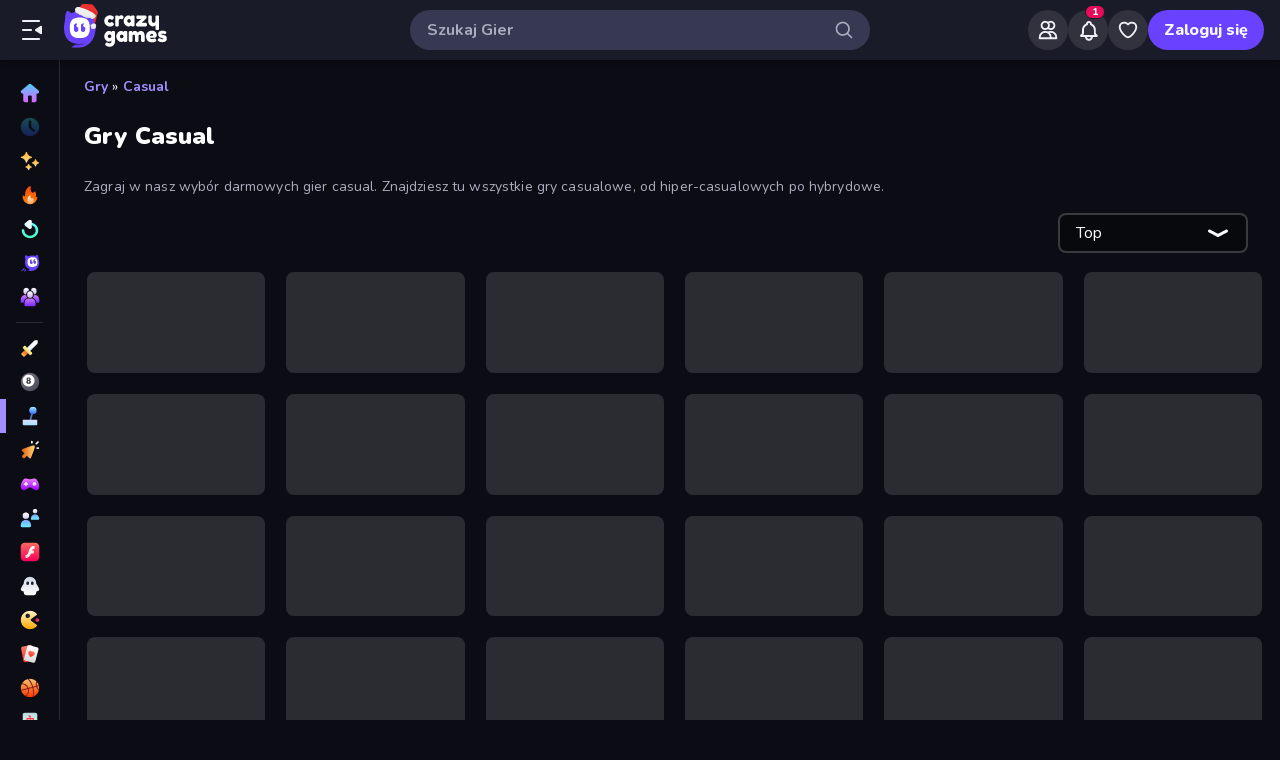

--- FILE ---
content_type: text/html; charset=utf-8
request_url: https://www.crazygames.pl/c/casual
body_size: 53918
content:
<!DOCTYPE html><html lang="pl" dir="ltr" translate="no"><head><script>window.czyVariables={"countryCode":"US","device":{"os":{"name":"Mac OS","version":"10.15.7"},"browser":{"name":"Chrome","version":"131.0.0.0","major":"131"},"device":{"type":"desktop"},"engine":{"name":"Blink","version":"131.0.0.0"}},"geo":{"countryCode":"US","city":"Columbus","unlocode":"US/CBW","longitude":"-82.99879","latitude":"39.96118","region":"Ohio","regionCode":"OH","metroCode":"535","postalCode":"43215"}}</script><meta charSet="utf-8" data-next-head=""/><meta name="viewport" content="initial-scale=1.0, minimum-scale=1.0, maximum-scale=5.0, width=device-width, height=device-height" data-next-head=""/><meta name="robots" content="max-image-preview:large" data-next-head=""/><title data-next-head="">Gry Casual 🕹️ Zagraj na CrazyGames</title><link rel="manifest" href="/manifest" data-next-head=""/><meta http-equiv="Accept-CH" content="DPR" data-next-head=""/><meta name="description" content="Zagraj w najlepszą grę online Gry Casual za darmo na CrazyGames, bez konieczności pobierania lub instalacji. 🎮 Zagraj w Ragdoll Archers i wiele innych już teraz!" data-next-head=""/><link rel="canonical" href="https://www.crazygames.pl/c/casual" data-next-head=""/><link rel="alternate" hrefLang="en" href="https://www.crazygames.com/c/casual" data-next-head=""/><link rel="alternate" hrefLang="es" href="https://www.crazygames.com/es/c/casual" data-next-head=""/><link rel="alternate" hrefLang="id" href="https://www.crazygames.co.id/k/casual" data-next-head=""/><link rel="alternate" hrefLang="it" href="https://www.crazygames.com/it/c/casual" data-next-head=""/><link rel="alternate" hrefLang="nl" href="https://www.crazygames.nl/categorie/casual" data-next-head=""/><link rel="alternate" hrefLang="fr" href="https://www.crazygames.fr/c/casual" data-next-head=""/><link rel="alternate" hrefLang="pt" href="https://www.crazygames.com.br/c/casual" data-next-head=""/><link rel="alternate" hrefLang="ru" href="https://www.crazygames.ru/c/casual" data-next-head=""/><link rel="alternate" hrefLang="pl" href="https://www.crazygames.pl/c/casual" data-next-head=""/><link rel="alternate" hrefLang="ro" href="https://www.crazygames.ro/c/casual" data-next-head=""/><link rel="alternate" hrefLang="de" href="https://www.crazygames.com/de/c/casual" data-next-head=""/><link rel="alternate" hrefLang="nb" href="https://www.crazygames.no/c/casual" data-next-head=""/><link rel="alternate" hrefLang="sv" href="https://www.crazygames.se/c/casual" data-next-head=""/><link rel="alternate" hrefLang="fi" href="https://www.crazygames.fi/c/casual" data-next-head=""/><link rel="alternate" hrefLang="uk" href="https://www.crazygames.com.ua/c/casual" data-next-head=""/><link rel="alternate" hrefLang="el" href="https://www.crazygames.com/gr/c/casual" data-next-head=""/><link rel="alternate" hrefLang="da" href="https://www.crazygames.com/dk/c/casual" data-next-head=""/><link rel="alternate" hrefLang="cs" href="https://www.crazygames.cz/c/casual" data-next-head=""/><link rel="alternate" hrefLang="hu" href="https://www.crazygames.hu/c/casual" data-next-head=""/><link rel="alternate" hrefLang="tr" href="https://www.crazygames.com/tr/c/casual" data-next-head=""/><link rel="alternate" hrefLang="ar" href="https://www.crazygames.com/ar/c/casual" data-next-head=""/><link rel="alternate" hrefLang="vi" href="https://www.crazygames.com/vn/c/casual" data-next-head=""/><link rel="alternate" hrefLang="th" href="https://www.crazygames.com/th/c/casual" data-next-head=""/><link rel="alternate" hrefLang="ko" href="https://www.crazygames.co.kr/c/casual" data-next-head=""/><link rel="alternate" hrefLang="ja" href="https://www.crazygames.com/jp/c/casual" data-next-head=""/><link rel="alternate" href="https://www.crazygames.com/c/casual" hrefLang="x-default" data-next-head=""/><meta name="theme-color" content="#212233" data-next-head=""/><meta name="HandheldFriendly" content="true" data-next-head=""/><meta name="mobile-web-app-capable" content="yes" data-next-head=""/><meta name="apple-mobile-web-app-capable" content="yes" data-next-head=""/><meta name="apple-mobile-web-app-status-bar-style" content="default" data-next-head=""/><meta property="al:android:package" content="com.crazygames.crazygamesapp" data-next-head=""/><link rel="apple-touch-icon" href="https://imgs.crazygames.com/favicons/apple-touch-icon-3.png?metadata=none&amp;quality=60&amp;width=120&amp;height=120&amp;fit=crop&amp;format=png" data-next-head=""/><link rel="apple-touch-icon" sizes="152x152" href="https://imgs.crazygames.com/favicons/apple-touch-icon-3.png?metadata=none&amp;quality=60&amp;width=152&amp;height=152&amp;fit=crop&amp;format=png" data-next-head=""/><link rel="apple-touch-icon" sizes="167x167" href="https://imgs.crazygames.com/favicons/apple-touch-icon-3.png?metadata=none&amp;quality=60&amp;width=167&amp;height=167&amp;fit=crop&amp;format=png" data-next-head=""/><link rel="apple-touch-icon" sizes="180x180" href="https://imgs.crazygames.com/favicons/apple-touch-icon-3.png?metadata=none&amp;quality=60&amp;width=180&amp;height=180&amp;fit=crop&amp;format=png" data-next-head=""/><link rel="mask-icon" href="https://imgs.crazygames.com/favicons/safari-pinned-tab.svg" color="#6842ff" data-next-head=""/><link rel="icon" href="https://imgs.crazygames.com/favicons/touch-icon.png?metadata=none&amp;quality=60&amp;width=16&amp;height=16&amp;fit=crop&amp;format=png" sizes="16x16" data-next-head=""/><link rel="icon" href="https://imgs.crazygames.com/favicons/touch-icon.png?metadata=none&amp;quality=60&amp;width=32&amp;height=32&amp;fit=crop&amp;format=png" sizes="32x32" data-next-head=""/><link rel="icon" href="https://imgs.crazygames.com/favicons/touch-icon.png?metadata=none&amp;quality=60&amp;width=48&amp;height=48&amp;fit=crop&amp;format=png" sizes="48x48" data-next-head=""/><link rel="icon" href="https://imgs.crazygames.com/favicons/touch-icon.png?metadata=none&amp;quality=60&amp;width=196&amp;height=196&amp;fit=crop&amp;format=png" sizes="196x196" data-next-head=""/><meta name="msapplication-TileColor" content="#603cba" data-next-head=""/><meta name="msapplication-TileImage" content="https://imgs.crazygames.com/favicons/touch-icon.png?metadata=none&amp;quality=60&amp;width=144&amp;height=144&amp;fit=crop&amp;format=png" data-next-head=""/><meta property="og:url" content="https://www.crazygames.pl/c/casual" data-next-head=""/><meta property="og:title" content="Gry Casual 🕹️ Zagraj na CrazyGames" data-next-head=""/><meta property="og:description" content="Zagraj w najlepszą grę online Gry Casual za darmo na CrazyGames, bez konieczności pobierania lub instalacji. 🎮 Zagraj w Ragdoll Archers i wiele innych już teraz!" data-next-head=""/><meta property="og:locale" content="pl_PL" data-next-head=""/><meta property="og:image" content="https://imgs.crazygames.com/ragdoll-archers_16x9/20250926080758/ragdoll-archers_16x9-cover?metadata=none&amp;width=1200&amp;height=630&amp;fit=crop" data-next-head=""/><meta property="og:image:width" content="1200" data-next-head=""/><meta property="og:image:height" content="630" data-next-head=""/><meta property="twitter:card" content="summary_large_image" data-next-head=""/><meta property="twitter:url" content="https://www.crazygames.pl/c/casual" data-next-head=""/><meta property="twitter:title" content="Gry Casual 🕹️ Zagraj na CrazyGames" data-next-head=""/><meta property="twitter:description" content="Zagraj w najlepszą grę online Gry Casual za darmo na CrazyGames, bez konieczności pobierania lub instalacji. 🎮 Zagraj w Ragdoll Archers i wiele innych już teraz!" data-next-head=""/><meta property="twitter:image" content="https://imgs.crazygames.com/ragdoll-archers_16x9/20250926080758/ragdoll-archers_16x9-cover?metadata=none&amp;width=1200&amp;height=630&amp;fit=crop" data-next-head=""/><link href="https://cdn.privacy-mgmt.com/unified/wrapperMessagingWithoutDetection.js" rel="preload" as="script" fetchpriority="high" data-next-head=""/><link rel="preconnect" href="https://imgs.crazygames.com/"/><link rel="preconnect" href="https://builds.crazygames.com"/><link rel="preload" as="image" href="/images/background2.webp" imageSrcSet="/images/background2.webp 1200w" imageSizes="100vw" fetchPriority="high"/><meta name="wot-verification" content="93f0d04493fb0826d761"/><meta name="format-detection" content="email=no"/><link rel="preload" href="https://builds.crazygames.com/portal-web/_next/static/media/ee40bb094c99a29a-s.p.woff2" as="font" type="font/woff2" crossorigin="anonymous" data-next-font="size-adjust"/><link rel="preload" href="https://builds.crazygames.com/portal-web/_next/static/css/fd7372560c34eb50.css" as="style" crossorigin="anonymous"/><link rel="preload" href="https://builds.crazygames.com/portal-web/_next/static/css/10d92fe66d298dd3.css" as="style" crossorigin="anonymous"/><link rel="preload" href="https://builds.crazygames.com/portal-web/_next/static/css/77678177539b17ad.css" as="style" crossorigin="anonymous"/><link rel="preload" href="https://builds.crazygames.com/portal-web/_next/static/css/142f7040a9d6eb78.css" as="style" crossorigin="anonymous"/><meta name="sentry-trace" content="67313e677672c7494eea10bf81f3cf72-e1579901b5f6ddcc"/><meta name="baggage" content="sentry-environment=production,sentry-release=1.270.0,sentry-public_key=2caddb098d1c43b2a5e9eeb2e3475c9e,sentry-trace_id=67313e677672c7494eea10bf81f3cf72,sentry-org_id=187844"/><style>.grecaptcha-badge { visibility: collapse !important; }</style><script id="beforeRender" data-nscript="beforeInteractive" crossorigin="anonymous">"use strict";(()=>{try{const n="forceIpad",r="forceAndroidTablet",c=window.czyVariables?.device?.os?.name,T=c==="Mac OS",w=c==="Linux",e=navigator.maxTouchPoints,t=window.screen,o=window.location,l=window.matchMedia("(orientation: landscape)").matches?t.height:t.width,m=T&&e>2,_=w&&e>0,i=new URL(o.href),s=i.searchParams,A=s.has(n),P=s.has(r),d=I=>s.set(I,"1"),h=()=>i.toString();m&&!A&&(d(n),o.href=h()),_&&!P&&l<900&&(d(r),o.href=h())}catch(a){console.error("Error in beforeRender script:",a)}})();</script><link rel="stylesheet" href="https://builds.crazygames.com/portal-web/_next/static/css/fd7372560c34eb50.css" crossorigin="anonymous" data-n-g=""/><link rel="stylesheet" href="https://builds.crazygames.com/portal-web/_next/static/css/10d92fe66d298dd3.css" crossorigin="anonymous"/><link rel="stylesheet" href="https://builds.crazygames.com/portal-web/_next/static/css/77678177539b17ad.css" crossorigin="anonymous" data-n-p=""/><link rel="stylesheet" href="https://builds.crazygames.com/portal-web/_next/static/css/142f7040a9d6eb78.css" crossorigin="anonymous" data-n-p=""/><noscript data-n-css=""></noscript><script defer="" crossorigin="anonymous" noModule="" src="https://builds.crazygames.com/portal-web/_next/static/chunks/polyfills-42372ed130431b0a.js"></script><script src="https://builds.crazygames.com/portal-web/_next/static/chunks/webpack-15a6f59634da75c9.js" defer="" crossorigin="anonymous"></script><script src="https://builds.crazygames.com/portal-web/_next/static/chunks/framework-2e6772969ad61979.js" defer="" crossorigin="anonymous"></script><script src="https://builds.crazygames.com/portal-web/_next/static/chunks/main-b65aa3b16cb0a0f4.js" defer="" crossorigin="anonymous"></script><script src="https://builds.crazygames.com/portal-web/_next/static/chunks/pages/_app-46347f994ef13684.js" defer="" crossorigin="anonymous"></script><script src="https://builds.crazygames.com/portal-web/_next/static/chunks/17061-7999d131e9394274.js" defer="" crossorigin="anonymous"></script><script src="https://builds.crazygames.com/portal-web/_next/static/chunks/32324-7247171d15043b24.js" defer="" crossorigin="anonymous"></script><script src="https://builds.crazygames.com/portal-web/_next/static/chunks/47213-68d919f4862f6aa4.js" defer="" crossorigin="anonymous"></script><script src="https://builds.crazygames.com/portal-web/_next/static/chunks/71121-b078fc8bb5f86662.js" defer="" crossorigin="anonymous"></script><script src="https://builds.crazygames.com/portal-web/_next/static/chunks/70227-07863936759eda49.js" defer="" crossorigin="anonymous"></script><script src="https://builds.crazygames.com/portal-web/_next/static/chunks/57183-2fc48dea357d50d5.js" defer="" crossorigin="anonymous"></script><script src="https://builds.crazygames.com/portal-web/_next/static/chunks/83451-0ab8b95791cfb612.js" defer="" crossorigin="anonymous"></script><script src="https://builds.crazygames.com/portal-web/_next/static/chunks/71991-11c6d52957e38261.js" defer="" crossorigin="anonymous"></script><script src="https://builds.crazygames.com/portal-web/_next/static/chunks/pages/tag-e1b9503b4641378a.js" defer="" crossorigin="anonymous"></script><script src="https://builds.crazygames.com/portal-web/_next/static/1765793544/_buildManifest.js" defer="" crossorigin="anonymous"></script><script src="https://builds.crazygames.com/portal-web/_next/static/1765793544/_ssgManifest.js" defer="" crossorigin="anonymous"></script><style data-emotion="css-global 18of4ha">html{-webkit-font-smoothing:antialiased;-moz-osx-font-smoothing:grayscale;box-sizing:border-box;-webkit-text-size-adjust:100%;}*,*::before,*::after{box-sizing:inherit;}strong,b{font-weight:700;}body{margin:0;color:#F9FAFF;font-family:"Roboto","Helvetica","Arial",sans-serif;font-weight:400;font-size:1rem;line-height:1.5;letter-spacing:0.00938em;background-color:#0C0D14;}@media print{body{background-color:#fff;}}body::backdrop{background-color:#0C0D14;}@font-face{font-family:Nunito-fallback;size-adjust:101.44000000000005%;ascent-override:109%;src:local('Arial');}html{scrollbar-width:thin;scrollbar-color:#AAADBE transparent;}html::-webkit-scrollbar{width:6px;height:6px;background:rgba(0,0,0,0);}html::-webkit-scrollbar-thumb{background:#AAADBE;border-radius:30px;}html::-webkit-scrollbar-corner{background:rgba(0,0,0,0);}body{font-size:14px;font-family:'Nunito','Nunito Fallback',Arial,"Helvetica Neue",Helvetica,sans-serif;}button{font-family:'Nunito','Nunito Fallback',Arial,"Helvetica Neue",Helvetica,sans-serif;}h1,h2,h3,h4,h5,h6{font-family:'Nunito','Nunito Fallback',Arial,"Helvetica Neue",Helvetica,sans-serif;font-weight:900;color:#fff;margin-block:0;}h1{font-size:24px;line-height:31px;}h2{font-size:1.2rem;}@media (max-width:1509.95px){h2{font-size:0.875rem;}}h3{font-family:'Nunito','Nunito Fallback',Arial,"Helvetica Neue",Helvetica,sans-serif;font-weight:900;color:#fff;}a{-webkit-text-decoration:none;text-decoration:none;color:#fff;}</style><style data-emotion="css prljrb 6qu7l6 1r4eqz v9gl8y 148wt6v 1ibfcce 1wgsjzq 10o7b1r 17r7lae out5r8 1uvr28v d7g3uh 1o5e1pr 7tu4m6 oxuesd 8b5xsp 1fqf6do ieoiqz">.css-prljrb{border-radius:30px;-webkit-transition:all 250ms ease;transition:all 250ms ease;border:none;cursor:pointer;display:-webkit-box;display:-webkit-flex;display:-ms-flexbox;display:flex;-webkit-box-pack:center;-ms-flex-pack:center;-webkit-justify-content:center;justify-content:center;-webkit-align-items:center;-webkit-box-align:center;-ms-flex-align:center;align-items:center;font-family:'Nunito','Nunito Fallback';font-weight:800;font-size:16px;box-sizing:border-box;padding:0;background:transparent;color:#EFF0F7;height:48px;width:48px;margin-right:4px;}.css-prljrb:active{color:rgba(170, 173, 190, 0.8);}@media (hover: hover){.css-prljrb:hover{color:rgba(170, 173, 190, 0.8);}}.css-prljrb:disabled{background:#28293D;color:#474967;cursor:default;}.css-prljrb svg{height:24px;width:24px;}@media (max-width:388.95px){.css-prljrb{display:none;}}.css-6qu7l6{display:inline-block;fill:currentcolor;height:24px;width:24px;}.css-1r4eqz{color:#AAADBE;height:36px;width:36px;padding:0px;margin:0px;display:-webkit-box;display:-webkit-flex;display:-ms-flexbox;display:flex;-webkit-align-items:center;-webkit-box-align:center;-ms-flex-align:center;align-items:center;-webkit-box-pack:center;-ms-flex-pack:center;-webkit-justify-content:center;justify-content:center;position:absolute;top:2px;right:8px;}.css-1r4eqz svg{height:20px;width:20px;}.css-v9gl8y{position:absolute;inset:0;display:-webkit-box;display:-webkit-flex;display:-ms-flexbox;display:flex;-webkit-align-items:center;-webkit-box-align:center;-ms-flex-align:center;align-items:center;-webkit-box-pack:center;-ms-flex-pack:center;-webkit-justify-content:center;justify-content:center;}.css-v9gl8y span{display:inline-block;width:10px;height:10px;margin-right:2px;background:#55566A;border-radius:50%;-webkit-transform:translateY(0);-moz-transform:translateY(0);-ms-transform:translateY(0);transform:translateY(0);-webkit-animation:wave 1s infinite ease-in-out;animation:wave 1s infinite ease-in-out;}.css-v9gl8y span:nth-of-type(1){-webkit-animation-delay:0s;animation-delay:0s;}.css-v9gl8y span:nth-of-type(2){-webkit-animation-delay:0.1s;animation-delay:0.1s;}.css-v9gl8y span:nth-of-type(3){-webkit-animation-delay:0.2s;animation-delay:0.2s;}@-webkit-keyframes wave{0%,60%,100%{opacity:0.4;-webkit-transform:translateY(0);-moz-transform:translateY(0);-ms-transform:translateY(0);transform:translateY(0);-moz-transform:translateY(0);}20%{opacity:1;-webkit-transform:translateY(6px);-moz-transform:translateY(6px);-ms-transform:translateY(6px);transform:translateY(6px);-moz-transform:translateY(6px);}40%{opacity:1;-webkit-transform:translateY(-6px);-moz-transform:translateY(-6px);-ms-transform:translateY(-6px);transform:translateY(-6px);-moz-transform:translateY(-6px);}}@keyframes wave{0%,60%,100%{opacity:0.4;-webkit-transform:translateY(0);-moz-transform:translateY(0);-ms-transform:translateY(0);transform:translateY(0);-moz-transform:translateY(0);}20%{opacity:1;-webkit-transform:translateY(6px);-moz-transform:translateY(6px);-ms-transform:translateY(6px);transform:translateY(6px);-moz-transform:translateY(6px);}40%{opacity:1;-webkit-transform:translateY(-6px);-moz-transform:translateY(-6px);-ms-transform:translateY(-6px);transform:translateY(-6px);-moz-transform:translateY(-6px);}}.css-148wt6v{margin:0;-webkit-flex-shrink:0;-ms-flex-negative:0;flex-shrink:0;border-width:0;border-style:solid;border-color:rgba(255, 255, 255, 0.12);border-bottom-width:thin;margin-top:8px;margin-bottom:8px;margin-left:16px;margin-right:16px;}@media (min-width:0px){.css-1ibfcce{display:none;}}@media (min-width:1910px){.css-1ibfcce{display:block;}}.css-1ibfcce button.sidebarContactButton{width:176px;margin-left:12px;margin-top:8px;}.css-1wgsjzq{padding-left:16px;padding-right:16px;margin-top:16px;position:relative;}@media (min-width:0px){.css-1wgsjzq{display:none;}}@media (min-width:1910px){.css-1wgsjzq{display:block;}}.css-1wgsjzq button{min-width:unset;width:165px;}.css-10o7b1r{border-radius:30px;-webkit-transition:all 250ms ease;transition:all 250ms ease;border:1px solid #EFF0F7;cursor:pointer;display:-webkit-box;display:-webkit-flex;display:-ms-flexbox;display:flex;-webkit-box-pack:center;-ms-flex-pack:center;-webkit-justify-content:center;justify-content:center;-webkit-align-items:center;-webkit-box-align:center;-ms-flex-align:center;align-items:center;font-family:'Nunito','Nunito Fallback';font-weight:800;font-size:16px;box-sizing:border-box;padding:8px 16px;background:transparent;color:#EFF0F7;height:40px;margin-right:4px;margin-left:4px;border-width:2px;border-color:#2F3148;height:35px;min-width:35px;width:35px;}.css-10o7b1r:active{border-color:rgba(135, 138, 158, 0.7);}@media (hover: hover){.css-10o7b1r:hover{color:rgba(170, 173, 190, 0.8);}}.css-10o7b1r:disabled{background:#28293D;color:#474967;cursor:default;}.css-10o7b1r svg{height:20px;width:20px;margin-right:8px;}.css-10o7b1r:focus{outline:none;}.css-10o7b1r:hover{border-width:2px;border-color:#6842FF;}.css-10o7b1r svg{margin-right:0;}.css-17r7lae{display:inline-block;fill:currentcolor;height:24px;width:24px;min-width:15px;width:15px;height:15px;}.css-out5r8{padding-left:8px;padding-bottom:20px;width:100%;max-width:1600px;justify-self:center;}.css-1uvr28v{display:grid;-webkit-box-flex-flow:row wrap;-webkit-flex-flow:row wrap;-ms-flex-flow:row wrap;flex-flow:row wrap;box-sizing:border-box;content-visibility:visible;margin-top:-4px;margin-left:-4px;padding:0;width:100%;-webkit-column-gap:6px;column-gap:6px;row-gap:6px;margin:0;width:100%;grid-template-columns:repeat(1, 1fr);}@media only screen and (max-width: 959px){.css-1uvr28v{-webkit-box-pack:center;-ms-flex-pack:center;-webkit-justify-content:center;justify-content:center;padding-left:inherit;}}@media (max-width:1081.95px){.css-1uvr28v{padding-right:0;padding-left:0;margin-left:0;width:100%;}}.css-1uvr28v .skeleton{margin:4px;height:0!important;padding-top:calc(100 / 178 * (100% - 4px))!important;}@media (min-width:1778px){.css-1uvr28v .skeleton{margin:6px;}}@media (min-width:590px){.css-1uvr28v{grid-template-columns:repeat(3, 1fr);gap:16px;}}@media (min-width:850px){.css-1uvr28v{grid-template-columns:repeat(4, 1fr);}}@media (min-width:1080px){.css-1uvr28v{grid-template-columns:repeat(5, 1fr);}}@media (min-width:1250px){.css-1uvr28v{grid-template-columns:repeat(6, 1fr);}}.css-d7g3uh{display:block;background-color:rgba(249, 250, 255, 0.13);height:1.2em;position:relative;border-radius:8px;}.css-1o5e1pr{margin:16px;content-visibility:auto;contain:layout paint;contain-intrinsic-size:400px;overflow-anchor:none;border-radius:10px;background-color:#13141E;height:auto;position:relative;color:#AAADBE;font-size:16px;}.css-1o5e1pr h2,.css-1o5e1pr h3{color:#E5E6EE;font-weight:800;font-size:16px;}.css-1o5e1pr p{color:#AAADBE;font-size:16px;}.css-1o5e1pr a{-webkit-text-decoration:none;text-decoration:none;color:#A48EFF;font-weight:700;}.css-1o5e1pr a:hover{color:#6842FF;}.css-7tu4m6{height:100%;overflow-x:hidden;overflow-y:auto;padding:30px;scrollbar-width:thin;scrollbar-color:#AAADBE transparent;padding-bottom:0;}.css-7tu4m6::-webkit-scrollbar{width:4px;height:4px;background:rgba(0,0,0,0);}.css-7tu4m6::-webkit-scrollbar-thumb{background:#AAADBE;border-radius:30px;}.css-7tu4m6::-webkit-scrollbar-corner{background:rgba(0,0,0,0);}.css-oxuesd>p:first-of-type{margin-block-start:0;}.css-oxuesd>p:last-of-type{margin-block-end:0;}.css-8b5xsp{margin:0;-webkit-flex-shrink:0;-ms-flex-negative:0;flex-shrink:0;border-width:0;border-style:solid;border-color:rgba(255, 255, 255, 0.12);border-bottom-width:thin;margin-top:8px;margin-bottom:8px;margin-left:0px;margin-right:0px;}.css-1fqf6do{background-color:#13141E;height:50px;padding-top:10px;padding-left:30px;}.css-ieoiqz{cursor:pointer;-webkit-text-decoration:none;text-decoration:none;color:#A48EFF;font-weight:700;}.css-ieoiqz:hover{color:#6842FF;}</style></head><body dir="ltr"><link rel="preload" as="image" href="/images/logo/themed/christmas.svg"/><link rel="preload" as="image" href="/images/logo/logo-ziggy.svg"/><link rel="preload" as="image" href="/images/logo/logo-text.svg"/><link rel="preload" as="image" href="/images/background2.webp" fetchPriority="high"/><div id="__next"><div class="Layout_root__ggW6Q __className_f9243e"><div id="czyHeader" class="Header_root__uPVep"><div class="Header_leftSection__iw1d6"><!--$--><button aria-label="Otwórz/Zamknij pasek boczny" class="css-prljrb"><svg viewBox="0 0 24 24" focusable="false" aria-hidden="true" class="css-6qu7l6"><path xmlns="http://www.w3.org/2000/svg" fill-rule="evenodd" clip-rule="evenodd" d="M19 4C19.5523 4 20 3.55229 20 3C20 2.44772 19.5523 2 19 2L3 2C2.44772 2 2 2.44772 2 3C2 3.55228 2.44772 4 3 4L19 4ZM20.47 7.95628L15.3568 11.152C14.7301 11.5437 14.7301 12.4564 15.3568 12.848L20.47 16.0438C21.136 16.4601 22 15.9812 22 15.1958V8.80427C22 8.01884 21.136 7.54 20.47 7.95628ZM11 13C11.5523 13 12 12.5523 12 12C12 11.4477 11.5523 11 11 11L3 11C2.44771 11 2 11.4477 2 12C2 12.5523 2.44771 13 3 13L11 13ZM20 21C20 21.5523 19.5523 22 19 22L3 22C2.44771 22 2 21.5523 2 21C2 20.4477 2.44771 20 3 20L19 20C19.5523 20 20 20.4477 20 21Z"></path></svg></button><a href="https://www.crazygames.pl/"><div class="Logo_root__7FaDg"><div class="Logo_logoZiggy__VK9Z_"><img src="/images/logo/themed/christmas.svg" class="ThemedLogo_themedLogo__808vT ThemedLogo_christmas__vzs9h" alt="Christmas"/><img src="/images/logo/logo-ziggy.svg" alt="CrazyGames" class="Logo_logoImage__nJAeB"/></div><img src="/images/logo/logo-text.svg" alt="CrazyGames" id="logoTextSvg" class="Logo_logoText__HTz9A"/></div></a><!--/$--></div><form class="TopSearch_topSearchForm__b9Z8c TopSearch_isDesktop__2eSKm" autoComplete="off"><input class="TopSearch_searchInput__Nbapa TopSearch_topSearchInput__mCCPQ TopSearch_isDesktop__2eSKm" id="search-input" placeholder="Szukaj Gier"/><div class="MuiBox-root css-1r4eqz"><svg viewBox="0 0 24 24" focusable="false" aria-hidden="true" class="css-6qu7l6"><path fill-rule="evenodd" clip-rule="evenodd" d="M10.5 4C6.91015 4 4 6.91015 4 10.5C4 14.0899 6.91015 17 10.5 17C14.0899 17 17 14.0899 17 10.5C17 6.91015 14.0899 4 10.5 4ZM2 10.5C2 5.80558 5.80558 2 10.5 2C15.1944 2 19 5.80558 19 10.5C19 15.1944 15.1944 19 10.5 19C5.80558 19 2 15.1944 2 10.5Z"></path><path fill-rule="evenodd" clip-rule="evenodd" d="M15.2929 15.2929C15.6834 14.9024 16.3166 14.9024 16.7071 15.2929L21.7071 20.2929C22.0976 20.6834 22.0976 21.3166 21.7071 21.7071C21.3166 22.0976 20.6834 22.0976 20.2929 21.7071L15.2929 16.7071C14.9024 16.3166 14.9024 15.6834 15.2929 15.2929Z"></path></svg></div></form><div class="Header_rightSection__fcQ4k"><div class="UserPortalIcons_loaderWrapper__GQ52l"><div class="css-v9gl8y"><span></span><span></span><span></span></div></div></div></div><div class="CrazyModal_modalBackdrop__aVtO_ Header_headerBackdrop__poPEJ"></div><!--$--><nav id="mainNav" class="Sidebar_main___ex0V Sidebar_isDesktop__aieVO"><div class="Sidebar_container__CqXNx" id="sidebarContainer"><a aria-label="Strona Główna" href="https://www.crazygames.pl/"><div class="Sidebar_link__Tbdup"><img src="https://imgs.crazygames.com/icon/Home.svg" loading="lazy" alt="Home icon"/><div class="Sidebar_labelContainer__qHPDa">Strona Główna</div></div></a><div class="Sidebar_link__Tbdup Sidebar_disabled__g_rzR"><img src="https://imgs.crazygames.com/icon/Recent.svg" loading="lazy" alt="Recent icon"/><div class="Sidebar_labelContainer__qHPDa">Aktualne</div></div><a aria-label="Nowe" href="https://www.crazygames.pl/nowe"><div class="Sidebar_link__Tbdup"><img src="https://imgs.crazygames.com/icon/New.svg" loading="lazy" alt="New icon"/><div class="Sidebar_labelContainer__qHPDa">Nowe</div></div></a><a aria-label="Popularne" href="https://www.crazygames.pl/hot"><div class="Sidebar_link__Tbdup"><img src="https://imgs.crazygames.com/icon/Trending.svg" loading="lazy" alt="Trending icon"/><div class="Sidebar_labelContainer__qHPDa">Popularne</div></div></a><a aria-label="Zaktualizowane" href="https://www.crazygames.pl/updated"><div class="Sidebar_link__Tbdup"><img src="https://imgs.crazygames.com/icon/Updated.svg" loading="lazy" alt="Updated icon"/><div class="Sidebar_labelContainer__qHPDa">Zaktualizowane</div></div></a><a aria-label="Originals" href="https://www.crazygames.pl/originals"><div class="Sidebar_link__Tbdup"><img src="https://imgs.crazygames.com/icon/Originals.svg" loading="lazy" alt="Originals icon"/><div class="Sidebar_labelContainer__qHPDa">Originals</div></div></a><a aria-label="Multiplayer" href="https://www.crazygames.pl/multiplayer"><div class="Sidebar_link__Tbdup"><img src="https://imgs.crazygames.com/icon/Multiplayer.svg" loading="lazy" alt="Multiplayer icon"/><div class="Sidebar_labelContainer__qHPDa">Multiplayer</div></div></a><hr class="MuiDivider-root MuiDivider-fullWidth css-148wt6v"/><a aria-label="Akcja" href="https://www.crazygames.pl/c/akcja"><div class="Sidebar_link__Tbdup"><img src="https://imgs.crazygames.com/icon/Action.svg" loading="lazy" alt="Action icon"/><div class="Sidebar_labelContainer__qHPDa">Akcja</div></div></a><a aria-label="Bilard" href="https://www.crazygames.pl/t/bilard"><div class="Sidebar_link__Tbdup"><img src="https://imgs.crazygames.com/icon/Pool.svg" loading="lazy" alt="Pool icon"/><div class="Sidebar_labelContainer__qHPDa">Bilard</div></div></a><div class="Sidebar_link__Tbdup Sidebar_active__bltDp"><img src="https://imgs.crazygames.com/icon/Casual.svg" loading="lazy" alt="Casual icon"/><div class="Sidebar_labelContainer__qHPDa">Casual</div></div><a aria-label="Clicker" href="https://www.crazygames.pl/c/clicker"><div class="Sidebar_link__Tbdup"><img src="https://imgs.crazygames.com/icon/Clicker.svg" loading="lazy" alt="Clicker icon"/><div class="Sidebar_labelContainer__qHPDa">Clicker</div></div></a><a aria-label="Controller" href="https://www.crazygames.pl/t/controller"><div class="Sidebar_link__Tbdup"><img src="https://imgs.crazygames.com/icon/Controller.svg" loading="lazy" alt="Controller icon"/><div class="Sidebar_labelContainer__qHPDa">Controller</div></div></a><a aria-label="Dwóch Graczy" href="https://www.crazygames.pl/t/dwoch-graczy"><div class="Sidebar_link__Tbdup"><img src="https://imgs.crazygames.com/icon/2players.svg" loading="lazy" alt="Two Players icon"/><div class="Sidebar_labelContainer__qHPDa">Dwóch Graczy</div></div></a><a aria-label="Flash" href="https://www.crazygames.pl/t/flash"><div class="Sidebar_link__Tbdup"><img src="https://imgs.crazygames.com/icon/Flash.svg" loading="lazy" alt="Flash icon"/><div class="Sidebar_labelContainer__qHPDa">Flash</div></div></a><a aria-label="Horror" href="https://www.crazygames.pl/t/horror"><div class="Sidebar_link__Tbdup"><img src="https://imgs.crazygames.com/icon/Horror.svg" loading="lazy" alt="Horror icon"/><div class="Sidebar_labelContainer__qHPDa">Horror</div></div></a><a aria-label=".io" href="https://www.crazygames.pl/c/io"><div class="Sidebar_link__Tbdup"><img src="https://imgs.crazygames.com/icon/io.svg" loading="lazy" alt="Io icon"/><div class="Sidebar_labelContainer__qHPDa">.io</div></div></a><a aria-label="Karty" href="https://www.crazygames.pl/t/karty"><div class="Sidebar_link__Tbdup"><img src="https://imgs.crazygames.com/icon/Card.svg" loading="lazy" alt="Card icon"/><div class="Sidebar_labelContainer__qHPDa">Karty</div></div></a><a aria-label="Koszykówka" href="https://www.crazygames.pl/t/koszykowka"><div class="Sidebar_link__Tbdup"><img src="https://imgs.crazygames.com/icon/Basketball.svg" loading="lazy" alt="Basketball icon"/><div class="Sidebar_labelContainer__qHPDa">Koszykówka</div></div></a><a aria-label="Mahjong" href="https://www.crazygames.pl/t/mahjong"><div class="Sidebar_link__Tbdup"><img src="https://imgs.crazygames.com/icon/Mahjong.svg" loading="lazy" alt="Mahjong icon"/><div class="Sidebar_labelContainer__qHPDa">Mahjong</div></div></a><a aria-label="Minecraft" href="https://www.crazygames.pl/t/minecraft"><div class="Sidebar_link__Tbdup"><img src="https://imgs.crazygames.com/icon/Minecraft.svg" loading="lazy" alt="Minecraft icon"/><div class="Sidebar_labelContainer__qHPDa">Minecraft</div></div></a><a aria-label="Motor" href="https://www.crazygames.pl/t/motor"><div class="Sidebar_link__Tbdup"><img src="https://imgs.crazygames.com/icon/Bike.svg" loading="lazy" alt="Bike icon"/><div class="Sidebar_labelContainer__qHPDa">Motor</div></div></a><a aria-label="Obrona Wieży" href="https://www.crazygames.pl/t/obrona-wiezy"><div class="Sidebar_link__Tbdup"><img src="https://imgs.crazygames.com/icon/TowerDefense.svg" loading="lazy" alt="TowerDefense icon"/><div class="Sidebar_labelContainer__qHPDa">Obrona Wieży</div></div></a><a aria-label="Piłka Nożna" href="https://www.crazygames.pl/t/pi-ka-nozna"><div class="Sidebar_link__Tbdup"><img src="https://imgs.crazygames.com/icon/Soccer.svg" loading="lazy" alt="Soccer icon"/><div class="Sidebar_labelContainer__qHPDa">Piłka Nożna</div></div></a><a aria-label="Prowadzenie" href="https://www.crazygames.pl/c/prowadzenie-pojazdow"><div class="Sidebar_link__Tbdup"><img src="https://imgs.crazygames.com/icon/Driving.svg" loading="lazy" alt="Driving icon"/><div class="Sidebar_labelContainer__qHPDa">Prowadzenie</div></div></a><a aria-label="Przygoda" href="https://www.crazygames.pl/c/przygoda"><div class="Sidebar_link__Tbdup"><img src="https://imgs.crazygames.com/icon/Adventure.svg" loading="lazy" alt="Adventure icon"/><div class="Sidebar_labelContainer__qHPDa">Przygoda</div></div></a><a aria-label="Puzzle" href="https://www.crazygames.pl/c/puzzle"><div class="Sidebar_link__Tbdup"><img src="https://imgs.crazygames.com/icon/Puzzle.svg" loading="lazy" alt="Puzzle icon"/><div class="Sidebar_labelContainer__qHPDa">Puzzle</div></div></a><a aria-label="Samochód" href="https://www.crazygames.pl/t/samochod"><div class="Sidebar_link__Tbdup"><img src="https://imgs.crazygames.com/icon/Car.svg" loading="lazy" alt="Car icon"/><div class="Sidebar_labelContainer__qHPDa">Samochód</div></div></a><a aria-label="Sporty" href="https://www.crazygames.pl/c/sporty"><div class="Sidebar_link__Tbdup"><img src="https://imgs.crazygames.com/icon/Sports.svg" loading="lazy" alt="Sports icon"/><div class="Sidebar_labelContainer__qHPDa">Sporty</div></div></a><a aria-label="Stickman" href="https://www.crazygames.pl/t/stick"><div class="Sidebar_link__Tbdup"><img src="https://imgs.crazygames.com/icon/Stickman.svg" loading="lazy" alt="Stickman icon"/><div class="Sidebar_labelContainer__qHPDa">Stickman</div></div></a><a aria-label="Strzelanie" href="https://www.crazygames.pl/c/strzelanie"><div class="Sidebar_link__Tbdup"><img src="https://imgs.crazygames.com/icon/Shooting.svg" loading="lazy" alt="Shooting icon"/><div class="Sidebar_labelContainer__qHPDa">Strzelanie</div></div></a><a aria-label="Strzelanka Pierwszoosobowa" href="https://www.crazygames.pl/t/strzelanka-pierwszoosobowa"><div class="Sidebar_link__Tbdup"><img src="https://imgs.crazygames.com/icon/FPS.svg" loading="lazy" alt="FPS icon"/><div class="Sidebar_labelContainer__qHPDa">Strzelanka Pierwszoosobowa</div></div></a><a aria-label="Thinky" href="https://www.crazygames.pl/t/thinky"><div class="Sidebar_link__Tbdup"><img src="https://imgs.crazygames.com/icon/Thinky.svg" loading="lazy" alt="Thinky icon"/><div class="Sidebar_labelContainer__qHPDa">Thinky</div></div></a><a aria-label="Ucieczka" href="https://www.crazygames.pl/t/ucieczka"><div class="Sidebar_link__Tbdup"><img src="https://imgs.crazygames.com/icon/Escape.svg" loading="lazy" alt="Escape icon"/><div class="Sidebar_labelContainer__qHPDa">Ucieczka</div></div></a><hr class="MuiDivider-root MuiDivider-fullWidth css-148wt6v"/><a aria-label="Tagi" href="https://www.crazygames.pl/tagi"><div class="Sidebar_link__Tbdup"><img src="https://imgs.crazygames.com/icon/Tags.svg" loading="lazy" alt="Tags icon"/><div class="Sidebar_labelContainer__qHPDa">Tagi</div></div></a><div class="MuiBox-root css-1ibfcce" id="sidebar-hidden"><button class="Button_czyButton__y8IRs Button_czyButton--contained--purple__OBSeL Button_czyButton--height34__0zFYJ sidebarContactButton"><svg viewBox="0 0 24 24" focusable="false" aria-hidden="true" class="css-6qu7l6"><path fill-rule="evenodd" clip-rule="evenodd" d="M1.99998 7C1.99998 5.34315 3.34313 4 4.99998 4H19C20.6568 4 22 5.34315 22 7V7.98448C22.0001 7.99422 22.0001 8.00395 22 8.01368V17C22 18.6569 20.6568 20 19 20H4.99998C3.34313 20 1.99998 18.6569 1.99998 17V8.01367C1.99984 8.00395 1.99984 7.99422 1.99998 7.98449V7ZM3.99998 9.86852V17C3.99998 17.5523 4.4477 18 4.99998 18H19C19.5523 18 20 17.5523 20 17V9.86852L13.6641 14.0925C12.6564 14.7642 11.3436 14.7642 10.3359 14.0925L3.99998 9.86852ZM20 7.46482L12.5547 12.4283C12.2188 12.6523 11.7812 12.6523 11.4453 12.4283L3.99998 7.46482V7C3.99998 6.44772 4.4477 6 4.99998 6H19C19.5523 6 20 6.44772 20 7V7.46482Z"></path></svg>Kontakt</button><div class="MuiBox-root css-1wgsjzq" id="sidebar-language-selector"><div class="LocaleSelector_localeSelectorWrapper__blDKU"><button type="button" class="Dropdown_selectButton__kNaYk LocaleSelector_localeSelectorButton__wA_bX" data-menu-trigger="true">Polski<svg viewBox="0 0 30 30" focusable="false" aria-hidden="true" class="css-6qu7l6"><path fill-rule="evenodd" clip-rule="evenodd" d="M2.71778 11.6227C3.2023 10.7075 4.33698 10.3584 5.25218 10.8429L15.8772 16.4679C16.7924 16.9524 17.1415 18.0871 16.657 19.0023C16.1725 19.9175 15.0378 20.2666 14.1226 19.7821L3.4976 14.1571C2.5824 13.6726 2.23327 12.5379 2.71778 11.6227Z"></path><path fill-rule="evenodd" clip-rule="evenodd" d="M27.282 11.6227C26.7975 10.7075 25.6628 10.3584 24.7476 10.8429L14.1226 16.4679C13.2074 16.9524 12.8583 18.0871 13.3428 19.0023C13.8273 19.9175 14.962 20.2666 15.8772 19.7821L26.5022 14.1571C27.4174 13.6726 27.7665 12.5379 27.282 11.6227Z"></path></svg></button><div class="Dropdown_dropdownPopper__nek4W" style="position:absolute;top:0;left:0;width:0;display:none;z-index:1500;margin-top:-34px"><ul class="Dropdown_listBox__hZZvB" role="menu"><li role="menuitem" aria-disabled="true" style="cursor:default;opacity:0.5">Polski</li><a href="https://www.crazygames.cz/c/casual" target="_blank" class="LocaleSelector_localeSelectorAnchor__sQcYT"><li role="menuitem" aria-disabled="false" style="cursor:pointer;opacity:1">čeština</li></a><a href="https://www.crazygames.com/dk/c/casual" target="_blank" class="LocaleSelector_localeSelectorAnchor__sQcYT"><li role="menuitem" aria-disabled="false" style="cursor:pointer;opacity:1">Dansk</li></a><a href="https://www.crazygames.com/de/c/casual" target="_blank" class="LocaleSelector_localeSelectorAnchor__sQcYT"><li role="menuitem" aria-disabled="false" style="cursor:pointer;opacity:1">Deutsch</li></a><a href="https://www.crazygames.com/c/casual" target="_blank" class="LocaleSelector_localeSelectorAnchor__sQcYT"><li role="menuitem" aria-disabled="false" style="cursor:pointer;opacity:1">English</li></a><a href="https://www.crazygames.com/es/c/casual" target="_blank" class="LocaleSelector_localeSelectorAnchor__sQcYT"><li role="menuitem" aria-disabled="false" style="cursor:pointer;opacity:1">Español</li></a><a href="https://www.crazygames.fr/c/casual" target="_blank" class="LocaleSelector_localeSelectorAnchor__sQcYT"><li role="menuitem" aria-disabled="false" style="cursor:pointer;opacity:1">Français</li></a><a href="https://www.crazygames.co.id/k/casual" target="_blank" class="LocaleSelector_localeSelectorAnchor__sQcYT"><li role="menuitem" aria-disabled="false" style="cursor:pointer;opacity:1">Indonesia</li></a><a href="https://www.crazygames.com/it/c/casual" target="_blank" class="LocaleSelector_localeSelectorAnchor__sQcYT"><li role="menuitem" aria-disabled="false" style="cursor:pointer;opacity:1">Italiano</li></a><a href="https://www.crazygames.hu/c/casual" target="_blank" class="LocaleSelector_localeSelectorAnchor__sQcYT"><li role="menuitem" aria-disabled="false" style="cursor:pointer;opacity:1">Magyar</li></a><a href="https://www.crazygames.nl/categorie/casual" target="_blank" class="LocaleSelector_localeSelectorAnchor__sQcYT"><li role="menuitem" aria-disabled="false" style="cursor:pointer;opacity:1">Nederlands</li></a><a href="https://www.crazygames.no/c/casual" target="_blank" class="LocaleSelector_localeSelectorAnchor__sQcYT"><li role="menuitem" aria-disabled="false" style="cursor:pointer;opacity:1">Norsk</li></a><a href="https://www.crazygames.com.br/c/casual" target="_blank" class="LocaleSelector_localeSelectorAnchor__sQcYT"><li role="menuitem" aria-disabled="false" style="cursor:pointer;opacity:1">Português</li></a><a href="https://www.crazygames.ro/c/casual" target="_blank" class="LocaleSelector_localeSelectorAnchor__sQcYT"><li role="menuitem" aria-disabled="false" style="cursor:pointer;opacity:1">Română</li></a><a href="https://www.crazygames.fi/c/casual" target="_blank" class="LocaleSelector_localeSelectorAnchor__sQcYT"><li role="menuitem" aria-disabled="false" style="cursor:pointer;opacity:1">Suomi</li></a><a href="https://www.crazygames.se/c/casual" target="_blank" class="LocaleSelector_localeSelectorAnchor__sQcYT"><li role="menuitem" aria-disabled="false" style="cursor:pointer;opacity:1">Svenska</li></a><a href="https://www.crazygames.com/vn/c/casual" target="_blank" class="LocaleSelector_localeSelectorAnchor__sQcYT"><li role="menuitem" aria-disabled="false" style="cursor:pointer;opacity:1">Tiếng Việt</li></a><a href="https://www.crazygames.com/tr/c/casual" target="_blank" class="LocaleSelector_localeSelectorAnchor__sQcYT"><li role="menuitem" aria-disabled="false" style="cursor:pointer;opacity:1">Türkçe</li></a><a href="https://www.crazygames.com/gr/c/casual" target="_blank" class="LocaleSelector_localeSelectorAnchor__sQcYT"><li role="menuitem" aria-disabled="false" style="cursor:pointer;opacity:1">Ελληνικά</li></a><a href="https://www.crazygames.ru/c/casual" target="_blank" class="LocaleSelector_localeSelectorAnchor__sQcYT"><li role="menuitem" aria-disabled="false" style="cursor:pointer;opacity:1">Русский</li></a><a href="https://www.crazygames.com.ua/c/casual" target="_blank" class="LocaleSelector_localeSelectorAnchor__sQcYT"><li role="menuitem" aria-disabled="false" style="cursor:pointer;opacity:1">Українська</li></a><a href="https://www.crazygames.com/ar/c/casual" target="_blank" class="LocaleSelector_localeSelectorAnchor__sQcYT"><li role="menuitem" aria-disabled="false" style="cursor:pointer;opacity:1">عربي</li></a><a href="https://www.crazygames.com/th/c/casual" target="_blank" class="LocaleSelector_localeSelectorAnchor__sQcYT"><li role="menuitem" aria-disabled="false" style="cursor:pointer;opacity:1">ไทย</li></a><a href="https://www.crazygames.co.kr/c/casual" target="_blank" class="LocaleSelector_localeSelectorAnchor__sQcYT"><li role="menuitem" aria-disabled="false" style="cursor:pointer;opacity:1">한국어</li></a><a href="https://www.crazygames.com/jp/c/casual" target="_blank" class="LocaleSelector_localeSelectorAnchor__sQcYT"><li role="menuitem" aria-disabled="false" style="cursor:pointer;opacity:1">日本語</li></a></ul></div></div></div><div class="Sidebar_linksContainer__n3z0G sidebarLinks Sidebar_isDesktop__aieVO"><a target="_blank" rel="external nofollow" href="https://about.crazygames.com"><span class="Sidebar_sidebarSpan__fHyyG">O nas</span></a><a target="_blank" rel="external nofollow" href="https://developer.crazygames.com"><span class="Sidebar_sidebarSpan__fHyyG">Twórcy gier</span></a><a target="_blank" rel="external nofollow" href="https://kids.crazygames.com"><span class="Sidebar_sidebarSpan__fHyyG">Strona dla dzieci</span></a><a target="_blank" rel="external nofollow" href="https://crazygames.recruitee.com/"><span class="Sidebar_sidebarSpan__fHyyG">Praca</span></a><a href="https://www.crazygames.pl/zasady-i-warunki"><span class="Sidebar_sidebarSpan__fHyyG">Zasady i Warunki</span></a><a href="https://www.crazygames.pl/polityka-prywatnosci"><span class="Sidebar_sidebarSpan__fHyyG">Prywatność</span></a><a href="https://www.crazygames.pl/sitemap/games"><span class="Sidebar_sidebarSpan__fHyyG">Wszystkie gry</span></a></div><div style="display:flex;flex-flow:row wrap;row-gap:8px;margin-top:16px;margin-left:8px"><button href="https://www.tiktok.com/@crazygames" target="_blank" rel="me" aria-label="tiktok" class="css-10o7b1r"><svg viewBox="0 0 17 19" focusable="false" aria-hidden="true" class="css-17r7lae"><path fill-rule="evenodd" clip-rule="evenodd" d="M16.003 7.92466C14.4917 7.92826 13.0175 7.45898 11.7886 6.58311V12.6917C11.7882 13.8231 11.4409 14.9274 10.7931 15.8569C10.1454 16.7864 9.22803 17.4969 8.16379 17.8934C7.09955 18.2898 5.93912 18.3532 4.83767 18.0753C3.73623 17.7973 2.74626 17.1911 2.00015 16.3378C1.25403 15.4845 0.787339 14.4248 0.662465 13.3002C0.537591 12.1757 0.76049 11.04 1.30136 10.0451C1.84223 9.05006 2.67528 8.2432 3.68913 7.73236C4.70298 7.22151 5.84931 7.03103 6.97482 7.18638V10.2588C6.45978 10.0975 5.90673 10.1023 5.39463 10.2727C4.88253 10.443 4.43758 10.7701 4.12332 11.2072C3.80906 11.6444 3.64156 12.1692 3.64474 12.7068C3.64792 13.2444 3.82162 13.7672 4.14103 14.2006C4.46044 14.634 4.90923 14.9559 5.4233 15.1202C5.93738 15.2845 6.49046 15.2829 7.00355 15.1155C7.51664 14.9482 7.96351 14.6237 8.28034 14.1884C8.59717 13.7531 8.76776 13.2293 8.76775 12.6917V0.75H11.7886C11.7865 1.004 11.8079 1.25766 11.8524 1.50776C11.9574 2.06608 12.1757 2.59721 12.4939 3.06866C12.8121 3.54011 13.2235 3.94197 13.703 4.24966C14.3853 4.69881 15.1851 4.93821 16.003 4.93804V7.92466Z"></path></svg></button><button href="https://discord.com/invite/crazygames" target="_blank" rel="me" aria-label="discordInvite" class="css-10o7b1r"><svg viewBox="0 0 24 24" focusable="false" aria-hidden="true" class="css-17r7lae"><path xmlns="http://www.w3.org/2000/svg" d="M18.9307 5.24409C17.6558 4.66911 16.2892 4.24412 14.86 4.00246C14.8473 4.00002 14.8341 4.00159 14.8223 4.00696C14.8105 4.01234 14.8007 4.02125 14.7942 4.03246C14.6192 4.33995 14.4242 4.74077 14.2875 5.05743C12.7718 4.83097 11.2309 4.83097 9.71518 5.05743C9.56296 4.70649 9.39131 4.3643 9.20103 4.03246C9.19458 4.02111 9.18482 4.012 9.17306 4.00634C9.16129 4.00068 9.14809 3.99875 9.13519 4.00079C7.7069 4.24245 6.34028 4.66744 5.06448 5.24326C5.0535 5.24786 5.0442 5.25571 5.03781 5.26576C2.44455 9.07815 1.73374 12.7964 2.0829 16.4679C2.08387 16.4769 2.08666 16.4856 2.0911 16.4935C2.09554 16.5014 2.10154 16.5083 2.10873 16.5138C3.62235 17.6158 5.31059 18.4552 7.10275 18.997C7.11525 19.0009 7.12861 19.0009 7.1411 18.997C7.15358 18.9931 7.16461 18.9856 7.17275 18.9754C7.5584 18.4596 7.90014 17.9124 8.19439 17.3396C8.19847 17.3317 8.20083 17.3231 8.20129 17.3143C8.20175 17.3055 8.20032 17.2967 8.19708 17.2884C8.19384 17.2802 8.18887 17.2728 8.18251 17.2667C8.17615 17.2605 8.16855 17.2558 8.16022 17.2529C7.62191 17.0502 7.10032 16.8056 6.60027 16.5213C6.59128 16.5161 6.58371 16.5089 6.57823 16.5001C6.57275 16.4913 6.56954 16.4813 6.56888 16.471C6.56822 16.4607 6.57013 16.4503 6.57445 16.4409C6.57876 16.4315 6.58534 16.4233 6.5936 16.4171C6.6986 16.3396 6.80359 16.2588 6.90359 16.1779C6.91259 16.1707 6.92344 16.166 6.93491 16.1646C6.94639 16.1631 6.95805 16.1648 6.96859 16.1696C10.241 17.6396 13.7851 17.6396 17.0191 16.1696C17.0297 16.1646 17.0415 16.1626 17.0531 16.1639C17.0648 16.1652 17.0758 16.1698 17.085 16.1771C17.185 16.2588 17.2891 16.3396 17.395 16.4171C17.4033 16.4232 17.41 16.4313 17.4144 16.4406C17.4189 16.4499 17.421 16.4602 17.4205 16.4705C17.42 16.4808 17.4169 16.4909 17.4116 16.4997C17.4063 16.5086 17.3988 16.516 17.39 16.5213C16.8916 16.8079 16.3733 17.0504 15.8292 17.2521C15.8208 17.2551 15.8132 17.2599 15.8068 17.2661C15.8005 17.2723 15.7955 17.2798 15.7923 17.2881C15.789 17.2964 15.7876 17.3052 15.7881 17.3141C15.7886 17.323 15.7909 17.3317 15.795 17.3396C16.095 17.9121 16.4383 18.457 16.8158 18.9745C16.8237 18.9851 16.8346 18.9931 16.8471 18.9973C16.8596 19.0014 16.8732 19.0016 16.8858 18.9979C18.681 18.4576 20.372 17.6177 21.8873 16.5138C21.8947 16.5086 21.9009 16.5019 21.9055 16.4941C21.9101 16.4864 21.913 16.4777 21.914 16.4688C22.3306 12.2239 21.2157 8.53566 18.9566 5.26742C18.951 5.2568 18.9419 5.24852 18.9307 5.24409ZM8.68354 14.2322C7.69857 14.2322 6.88609 13.3414 6.88609 12.2489C6.88609 11.1556 7.68274 10.2656 8.68354 10.2656C9.69184 10.2656 10.4968 11.1631 10.481 12.2489C10.481 13.3422 9.68435 14.2322 8.68354 14.2322ZM15.3292 14.2322C14.3434 14.2322 13.5317 13.3414 13.5317 12.2489C13.5317 11.1556 14.3275 10.2656 15.3292 10.2656C16.3375 10.2656 17.1425 11.1631 17.1266 12.2489C17.1266 13.3422 16.3383 14.2322 15.3292 14.2322Z"></path></svg></button><button href="https://www.linkedin.com/company/crazygames/" target="_blank" rel="me" aria-label="linkedin" class="css-10o7b1r"><svg viewBox="0 0 15 15" focusable="false" aria-hidden="true" class="css-17r7lae"><path fill-rule="evenodd" clip-rule="evenodd" d="M5.62529 5.28991H8.33342V6.63886C8.72352 5.86303 9.72394 5.16595 11.2268 5.16595C14.1077 5.16595 14.7916 6.71032 14.7916 9.54386V14.7917H11.875V10.1892C11.875 8.57553 11.4849 7.66553 10.4918 7.66553C9.11435 7.66553 8.54196 8.64626 8.54196 10.1884V14.7917H5.62529V5.28991ZM0.623938 14.6677H3.5406V5.16595H0.623938V14.6677ZM3.95842 2.06772C3.95853 2.31219 3.91004 2.55424 3.81578 2.77981C3.72152 3.00538 3.58337 3.20997 3.40935 3.38168C3.05673 3.73213 2.57942 3.9283 2.08227 3.92709C1.58599 3.92676 1.10979 3.73109 0.756646 3.38241C0.583259 3.21011 0.445573 3.0053 0.35148 2.7797C0.257387 2.5541 0.208735 2.31215 0.208313 2.06772C0.208313 1.57407 0.405188 1.10157 0.757375 0.753031C1.11021 0.403876 1.58661 0.208125 2.083 0.208344C2.58029 0.208344 3.05717 0.40449 3.40935 0.753031C3.76081 1.10157 3.95842 1.57407 3.95842 2.06772Z"></path></svg></button><button href="https://www.youtube.com/@crazygames" target="_blank" rel="me" aria-label="youtube" class="css-10o7b1r"><svg viewBox="0 0 24 24" focusable="false" aria-hidden="true" class="css-17r7lae"><path xmlns="http://www.w3.org/2000/svg" d="M21.4911 6.63154C21.409 6.30155 21.2483 5.99642 21.0229 5.74232C20.7974 5.48821 20.5138 5.29271 20.1964 5.17256C17.1429 3.99105 12.2679 4 12 4C11.7321 4 6.85714 3.99105 3.80357 5.17256C3.4862 5.29271 3.20262 5.48821 2.97713 5.74232C2.75165 5.99642 2.59099 6.30155 2.50893 6.63154C2.27679 7.51767 2 9.14672 2 11.8409C2 14.5351 2.27679 16.1641 2.50893 17.0503C2.59099 17.3803 2.75165 17.6854 2.97713 17.9395C3.20262 18.1936 3.4862 18.3891 3.80357 18.5093C6.73214 19.646 11.3214 19.6818 11.9375 19.6818H12.0625C12.6786 19.6818 17.2679 19.646 20.1964 18.5093C20.5138 18.3891 20.7974 18.1936 21.0229 17.9395C21.2483 17.6854 21.409 17.3803 21.4911 17.0503C21.7232 16.1641 22 14.5351 22 11.8409C22 9.14672 21.7232 7.51767 21.4911 6.63154ZM15.0536 12.1363L10.7679 15.0005C10.711 15.0425 10.642 15.0645 10.5714 15.0632C10.5123 15.061 10.4544 15.0457 10.4018 15.0184C10.3447 14.9887 10.297 14.9437 10.2639 14.8884C10.2308 14.8331 10.2136 14.7697 10.2143 14.7052V8.97665C10.2136 8.91217 10.2308 8.84876 10.2639 8.79346C10.297 8.73816 10.3447 8.69313 10.4018 8.66337C10.4587 8.63292 10.5228 8.61851 10.5873 8.62166C10.6517 8.62481 10.7141 8.64541 10.7679 8.68127L15.0536 11.5455C15.1034 11.577 15.1444 11.6206 15.1729 11.6722C15.2013 11.7239 15.2162 11.7819 15.2162 11.8409C15.2162 11.8999 15.2013 11.9579 15.1729 12.0096C15.1444 12.0613 15.1034 12.1048 15.0536 12.1363Z"></path></svg></button><button href="https://play.google.com/store/apps/details?id=com.crazygames.crazygamesapp" target="_blank" rel="me" aria-label="playstore" class="css-10o7b1r"><svg viewBox="0 0 24 24" focusable="false" aria-hidden="true" class="css-17r7lae"><path d="M4.33466 2.08799C4.43624 2.02988 4.55133 1.99954 4.66835 2.00001C4.78537 2.00047 4.90021 2.03174 5.00132 2.09066L15.4586 8.1906L12.2226 11.1026L4 3.70264V2.66665C3.9999 2.54927 4.0308 2.43395 4.08956 2.33234C4.14833 2.23073 4.23288 2.14644 4.33466 2.08799ZM4 5.49729V18.5025L11.2266 11.9999L4 5.49729ZM4 20.2972V21.3331C3.99997 21.4504 4.03088 21.5657 4.08963 21.6672C4.14837 21.7687 4.23287 21.853 4.33458 21.9114C4.43629 21.9698 4.55162 22.0004 4.66892 22C4.78622 21.9996 4.90134 21.9683 5.00266 21.9091L15.4586 15.8092L12.2226 12.8972L4 20.2972ZM16.6679 15.1039L21.0012 12.5759C21.1019 12.5172 21.1855 12.4331 21.2435 12.3321C21.3016 12.231 21.3322 12.1165 21.3322 11.9999C21.3322 11.8833 21.3016 11.7688 21.2435 11.6677C21.1855 11.5667 21.1019 11.4826 21.0012 11.4239L16.6679 8.89592L13.2186 11.9999L16.6679 15.1039Z"></path></svg></button><button href="https://apps.apple.com/us/app/crazygames/id1636658567" target="_blank" rel="me" aria-label="appstore" class="css-10o7b1r"><svg viewBox="0 0 24 24" focusable="false" aria-hidden="true" class="css-17r7lae"><path d="M18.1643 21.1976C17.0658 22.253 15.8665 22.0864 14.712 21.5864C13.4903 21.0754 12.3695 21.0531 11.0805 21.5864C9.46647 22.2752 8.61462 22.0752 7.65069 21.1976C2.18095 15.6094 2.98796 7.09936 9.19746 6.78828C10.7106 6.86605 11.7642 7.6104 12.6497 7.67706C13.9723 7.41043 15.2388 6.64386 16.6511 6.74385C18.3436 6.87716 19.6214 7.54374 20.462 8.74359C16.9649 10.8211 17.7944 15.3872 21 16.6648C20.3611 18.3313 19.5317 19.9866 18.153 21.2087L18.1643 21.1976ZM12.5376 6.72163C12.3695 4.24416 14.3982 2.19997 16.7296 2C17.0546 4.8663 14.1068 6.99937 12.5376 6.72163Z"></path></svg></button></div><div class="Sidebar_copyright__65TvR">© <!-- -->2025<!-- --> CrazyGames</div></div></div></nav><!--/$--><main id="layoutMain" class="Layout_styledMain__YQszE Layout_isDesktop__1G5Sd Layout_hasCollapsedSidebar__AK3eb Layout_hasExpandedSidebar__bg72e"><div class="Layout_backgroundContainer__c3CyJ"><img class="Layout_backgroundImgWrapper__s_dRj" alt="" src="/images/background2.webp" width="1200" height="674" fetchPriority="high" decoding="async"/></div><div id="layoutMainWrapper" style="position:relative"><div class="css-out5r8"><div><script type="application/ld+json">[{"@context":"https://schema.org","@type":"CollectionPage","name":"Casual","@id":"https://www.crazygames.pl/c/casual#CollectionPage","url":"https://www.crazygames.pl/c/casual","inLanguage":"pl_PL","potentialAction":{"@type":"Action","name":"Play"},"thumbnailUrl":"https://imgs.crazygames.com/tags/casual/thumb-1751541781700.png?format=auto&quality=75&metadata=none","image":{"@type":"ImageObject","@id":"https://imgs.crazygames.com/tags/casual/thumb-1751541781700.png?format=auto&quality=100&metadata=none&width=1200&height=675#hero-image","url":"https://imgs.crazygames.com/tags/casual/thumb-1751541781700.png?format=auto&quality=100&metadata=none&width=1200&height=675","width":1200,"height":675},"primaryImageOfPage":{"@id":"https://imgs.crazygames.com/tags/casual/thumb-1751541781700.png?format=auto&quality=100&metadata=none&width=1200&height=675#hero-image"},"breadcrumb":{"@type":"BreadcrumbList","itemListElement":[{"@type":"ListItem","position":1,"item":{"@type":"Thing","@id":"https://www.crazygames.pl","name":"Games"}},{"@type":"ListItem","position":2,"item":{"@type":"Thing","@id":"https://www.crazygames.pl/c/casual","name":"Casual"}}]},"about":{"@type":"Thing","sameAs":"https://en.wikipedia.org/wiki/Casual_game"},"description":"Zagraj w najlepszą grę online Gry Casual za darmo na CrazyGames, bez konieczności pobierania lub instalacji. 🎮 Zagraj w loading-0 i wiele innych już teraz!","mainEntity":{"@type":"ItemList","name":"Games","itemListOrder":"http://schema.org/ItemListOrderAscending","itemListElement":[{"@type":"ListItem","position":1,"item":{"@type":["VideoGame","WebApplication"],"name":"loading-0","url":"https://www.crazygames.pl/gra/loading-0","applicationCategory":"Game","operatingSystem":"Windows, Chrome OS, Linux, MacOS, Android, iOS"}},{"@type":"ListItem","position":2,"item":{"@type":["VideoGame","WebApplication"],"name":"loading-1","url":"https://www.crazygames.pl/gra/loading-1","applicationCategory":"Game","operatingSystem":"Windows, Chrome OS, Linux, MacOS, Android, iOS"}},{"@type":"ListItem","position":3,"item":{"@type":["VideoGame","WebApplication"],"name":"loading-2","url":"https://www.crazygames.pl/gra/loading-2","applicationCategory":"Game","operatingSystem":"Windows, Chrome OS, Linux, MacOS, Android, iOS"}},{"@type":"ListItem","position":4,"item":{"@type":["VideoGame","WebApplication"],"name":"loading-3","url":"https://www.crazygames.pl/gra/loading-3","applicationCategory":"Game","operatingSystem":"Windows, Chrome OS, Linux, MacOS, Android, iOS"}},{"@type":"ListItem","position":5,"item":{"@type":["VideoGame","WebApplication"],"name":"loading-4","url":"https://www.crazygames.pl/gra/loading-4","applicationCategory":"Game","operatingSystem":"Windows, Chrome OS, Linux, MacOS, Android, iOS"}},{"@type":"ListItem","position":6,"item":{"@type":["VideoGame","WebApplication"],"name":"loading-5","url":"https://www.crazygames.pl/gra/loading-5","applicationCategory":"Game","operatingSystem":"Windows, Chrome OS, Linux, MacOS, Android, iOS"}},{"@type":"ListItem","position":7,"item":{"@type":["VideoGame","WebApplication"],"name":"loading-6","url":"https://www.crazygames.pl/gra/loading-6","applicationCategory":"Game","operatingSystem":"Windows, Chrome OS, Linux, MacOS, Android, iOS"}},{"@type":"ListItem","position":8,"item":{"@type":["VideoGame","WebApplication"],"name":"loading-7","url":"https://www.crazygames.pl/gra/loading-7","applicationCategory":"Game","operatingSystem":"Windows, Chrome OS, Linux, MacOS, Android, iOS"}},{"@type":"ListItem","position":9,"item":{"@type":["VideoGame","WebApplication"],"name":"loading-8","url":"https://www.crazygames.pl/gra/loading-8","applicationCategory":"Game","operatingSystem":"Windows, Chrome OS, Linux, MacOS, Android, iOS"}},{"@type":"ListItem","position":10,"item":{"@type":["VideoGame","WebApplication"],"name":"loading-9","url":"https://www.crazygames.pl/gra/loading-9","applicationCategory":"Game","operatingSystem":"Windows, Chrome OS, Linux, MacOS, Android, iOS"}},{"@type":"ListItem","position":11,"item":{"@type":["VideoGame","WebApplication"],"name":"loading-10","url":"https://www.crazygames.pl/gra/loading-10","applicationCategory":"Game","operatingSystem":"Windows, Chrome OS, Linux, MacOS, Android, iOS"}},{"@type":"ListItem","position":12,"item":{"@type":["VideoGame","WebApplication"],"name":"loading-11","url":"https://www.crazygames.pl/gra/loading-11","applicationCategory":"Game","operatingSystem":"Windows, Chrome OS, Linux, MacOS, Android, iOS"}},{"@type":"ListItem","position":13,"item":{"@type":["VideoGame","WebApplication"],"name":"loading-12","url":"https://www.crazygames.pl/gra/loading-12","applicationCategory":"Game","operatingSystem":"Windows, Chrome OS, Linux, MacOS, Android, iOS"}},{"@type":"ListItem","position":14,"item":{"@type":["VideoGame","WebApplication"],"name":"loading-13","url":"https://www.crazygames.pl/gra/loading-13","applicationCategory":"Game","operatingSystem":"Windows, Chrome OS, Linux, MacOS, Android, iOS"}},{"@type":"ListItem","position":15,"item":{"@type":["VideoGame","WebApplication"],"name":"loading-14","url":"https://www.crazygames.pl/gra/loading-14","applicationCategory":"Game","operatingSystem":"Windows, Chrome OS, Linux, MacOS, Android, iOS"}},{"@type":"ListItem","position":16,"item":{"@type":["VideoGame","WebApplication"],"name":"loading-15","url":"https://www.crazygames.pl/gra/loading-15","applicationCategory":"Game","operatingSystem":"Windows, Chrome OS, Linux, MacOS, Android, iOS"}},{"@type":"ListItem","position":17,"item":{"@type":["VideoGame","WebApplication"],"name":"loading-16","url":"https://www.crazygames.pl/gra/loading-16","applicationCategory":"Game","operatingSystem":"Windows, Chrome OS, Linux, MacOS, Android, iOS"}},{"@type":"ListItem","position":18,"item":{"@type":["VideoGame","WebApplication"],"name":"loading-17","url":"https://www.crazygames.pl/gra/loading-17","applicationCategory":"Game","operatingSystem":"Windows, Chrome OS, Linux, MacOS, Android, iOS"}},{"@type":"ListItem","position":19,"item":{"@type":["VideoGame","WebApplication"],"name":"loading-18","url":"https://www.crazygames.pl/gra/loading-18","applicationCategory":"Game","operatingSystem":"Windows, Chrome OS, Linux, MacOS, Android, iOS"}},{"@type":"ListItem","position":20,"item":{"@type":["VideoGame","WebApplication"],"name":"loading-19","url":"https://www.crazygames.pl/gra/loading-19","applicationCategory":"Game","operatingSystem":"Windows, Chrome OS, Linux, MacOS, Android, iOS"}}],"numberOfItems":20},"isPartOf":{"@type":"WebSite","@id":"https://www.crazygames.pl/#website","name":"CrazyGames","url":"https://www.crazygames.pl/","description":"Play free online games at CrazyGames, the best place to play high-quality browser games. We add new games every day. Have fun!","inLanguage":"en","publisher":{"@type":"Organization","name":"CrazyGames","url":"https://www.crazygames.pl/","description":"CrazyGames is a web gaming portal providing free instant games to over 35 million monthly users.","email":"general@crazygames.com","logo":"https://imgs.crazygames.com/favicons/manifest-icon-transparent-2.png?metadata=none&quality=60","image":"https://imgs.crazygames.com/favicons/manifest-icon-transparent-2.png?metadata=none&quality=60","contactPoint":{"@type":"ContactPoint","contactType":"User Feedback","url":"https://www.crazygames.pl/?contact=1","email":"general@crazygames.com","telephone":"+32456862373"},"address":{"@type":"PostalAddress","addressCountry":"BE","postalCode":"3001","addressLocality":"Leuven","addressRegion":"Vlaams-Brabant","streetAddress":"Philipssite 5 bus 001","telephone":"+32456862373"},"location":{"@type":"PostalAddress","addressCountry":"BE","postalCode":"3001","addressLocality":"Leuven","addressRegion":"Vlaams-Brabant","streetAddress":"Philipssite 5 bus 001","telephone":"+32456862373"},"telephone":"+32456862373","founder":{"@type":"Person","name":"Raf Mertens","gender":"Male","jobTitle":"CEO","sameAs":["https://linkedin.com/in/rafmertens","https://cs.stanford.edu/people/mertens/"]},"foundingDate":"2013-08-15","sameAs":["https://about.crazygames.com","https://en.wikipedia.org/wiki/CrazyGames","https://www.linkedin.com/company/crazygames/","https://www.trustpilot.com/review/crazygames.com","https://play.google.com/store/apps/dev?id=8163162718412732005","https://www.similarweb.com/website/crazygames.com/","https://apps.apple.com/us/developer/crazygames-com/id1145410933","https://www.youtube.com/@crazygames","https://www.tiktok.com/@crazygames","https://www.msn.com/en-us/play/publishers/crazygames"],"brand":{"@type":"Brand","@id":"https://www.crazygames.com/#brand","name":"CrazyGames"},"duns":"370549512","legalName":"Maxflow BV","taxID":"0550758377","vatID":"BE0550758377"},"hasPart":[{"@type":"MobileApplication","@id":"https://play.google.com/store/apps/details?id=com.crazygames.crazygamesapp#mobileapp","name":"CrazyGames","alternateName":"CrazyGames Android App","applicationCategory":"GameApplication","operatingSystem":"Android 5.0+","downloadUrl":"https://play.google.com/store/apps/details?id=com.crazygames.crazygamesapp","installUrl":"https://play.google.com/store/apps/details?id=com.crazygames.crazygamesapp","softwareVersion":"0.0.1","offers":{"@type":"Offer","price":"0","priceCurrency":"USD"},"publisher":{"@type":"Organization","name":"CrazyGames","@id":"https://www.crazygames.pl/#Organization"}},{"@type":"MobileApplication","@id":"https://apps.apple.com/us/app/crazygames/id1636658567#mobileapp","name":"CrazyGames","alternateName":"CrazyGames iOS App","applicationCategory":"GameApplication","operatingSystem":"iOS 14.0+","downloadUrl":"https://apps.apple.com/us/app/crazygames/id1636658567","installUrl":"https://apps.apple.com/us/app/crazygames/id1636658567","softwareVersion":"1.1","offers":{"@type":"Offer","price":"0","priceCurrency":"USD"},"publisher":{"@type":"Organization","name":"CrazyGames","@id":"https://www.crazygames.pl/#Organization"}}],"potentialAction":[{"@type":"SearchAction","target":{"@type":"EntryPoint","urlTemplate":"https://www.crazygames.com/search?q={search_term_string}"},"query-input":"required name=search_term_string"}]}}]</script></div><div class="PageTitle_container__ZAfj2"><div class="PageTitle_content__Td3Xg"><div class="PageTitle_breadcrumbContainer__TmNmK"><a href="https://www.crazygames.pl/">Gry</a><div class="PageTitle_separator__ydQrz">»</div><a href="https://www.crazygames.pl/c/casual">Casual</a></div><h1 class="PageTitle_title__u2Vh8">Gry Casual</h1><div class="PageTitle_shortDescriptionContainer__roIn_"><div class="PageTitle_shortDescription__Gmn_9"><p>Zagraj w nasz wybór darmowych gier casual. Znajdziesz tu wszystkie gry casualowe, od hiper-casualowych po hybrydowe. </p></div></div></div><div class="SortingDropdown_dropdown__XUe5Z" style="position:relative;height:40px"><button type="button" class="Dropdown_selectButton__kNaYk" aria-haspopup="listbox" aria-expanded="false" style="height:40px"><div class="Dropdown_dropdownContent__k7Pf_">Top</div><svg viewBox="0 0 30 30" focusable="false" aria-hidden="true" class="Dropdown_iconExpandSelect__pIMZn IconExpandSelect css-6qu7l6"><path fill-rule="evenodd" clip-rule="evenodd" d="M2.71778 11.6227C3.2023 10.7075 4.33698 10.3584 5.25218 10.8429L15.8772 16.4679C16.7924 16.9524 17.1415 18.0871 16.657 19.0023C16.1725 19.9175 15.0378 20.2666 14.1226 19.7821L3.4976 14.1571C2.5824 13.6726 2.23327 12.5379 2.71778 11.6227Z"></path><path fill-rule="evenodd" clip-rule="evenodd" d="M27.282 11.6227C26.7975 10.7075 25.6628 10.3584 24.7476 10.8429L14.1226 16.4679C13.2074 16.9524 12.8583 18.0871 13.3428 19.0023C13.8273 19.9175 14.962 20.2666 15.8772 19.7821L26.5022 14.1571C27.4174 13.6726 27.7665 12.5379 27.282 11.6227Z"></path></svg><svg viewBox="0 0 30 30" focusable="false" aria-hidden="true" class="Dropdown_iconCollapseSelect__nTNxY IconCollapseSelect css-6qu7l6"><path fill-rule="evenodd" clip-rule="evenodd" d="M2.71778 18.3773C3.2023 19.2925 4.33698 19.6416 5.25218 19.1571L15.8772 13.5321C16.7924 13.0476 17.1415 11.9129 16.657 10.9977C16.1725 10.0825 15.0378 9.73337 14.1226 10.2179L3.4976 15.8429C2.5824 16.3274 2.23327 17.4621 2.71778 18.3773Z"></path><path fill-rule="evenodd" clip-rule="evenodd" d="M27.282 18.3773C26.7975 19.2925 25.6628 19.6416 24.7476 19.1571L14.1226 13.5321C13.2074 13.0476 12.8583 11.9129 13.3428 10.9977C13.8273 10.0825 14.962 9.73337 15.8772 10.2179L26.5022 15.8429C27.4174 16.3274 27.7665 17.4621 27.282 18.3773Z"></path></svg></button></div></div><div style="display:flex"><div style="display:flex;flex-direction:column;justify-content:center;align-items:center;width:100%"><div class="TagPage_gridContainer__cOmpI"><div class="css-1uvr28v" style="width:100%;justify-content:center"><span class="MuiSkeleton-root MuiSkeleton-rectangular GameThumb_skeleton__f9HRh skeleton css-d7g3uh" style="width:calc(100% - 1px);height:calc(100% - 2px)"></span><span class="MuiSkeleton-root MuiSkeleton-rectangular GameThumb_skeleton__f9HRh skeleton css-d7g3uh" style="width:calc(100% - 1px);height:calc(100% - 2px)"></span><span class="MuiSkeleton-root MuiSkeleton-rectangular GameThumb_skeleton__f9HRh skeleton css-d7g3uh" style="width:calc(100% - 1px);height:calc(100% - 2px)"></span><span class="MuiSkeleton-root MuiSkeleton-rectangular GameThumb_skeleton__f9HRh skeleton css-d7g3uh" style="width:calc(100% - 1px);height:calc(100% - 2px)"></span><span class="MuiSkeleton-root MuiSkeleton-rectangular GameThumb_skeleton__f9HRh skeleton css-d7g3uh" style="width:calc(100% - 1px);height:calc(100% - 2px)"></span><span class="MuiSkeleton-root MuiSkeleton-rectangular GameThumb_skeleton__f9HRh skeleton css-d7g3uh" style="width:calc(100% - 1px);height:calc(100% - 2px)"></span><span class="MuiSkeleton-root MuiSkeleton-rectangular GameThumb_skeleton__f9HRh skeleton css-d7g3uh" style="width:calc(100% - 1px);height:calc(100% - 2px)"></span><span class="MuiSkeleton-root MuiSkeleton-rectangular GameThumb_skeleton__f9HRh skeleton css-d7g3uh" style="width:calc(100% - 1px);height:calc(100% - 2px)"></span><span class="MuiSkeleton-root MuiSkeleton-rectangular GameThumb_skeleton__f9HRh skeleton css-d7g3uh" style="width:calc(100% - 1px);height:calc(100% - 2px)"></span><span class="MuiSkeleton-root MuiSkeleton-rectangular GameThumb_skeleton__f9HRh skeleton css-d7g3uh" style="width:calc(100% - 1px);height:calc(100% - 2px)"></span><span class="MuiSkeleton-root MuiSkeleton-rectangular GameThumb_skeleton__f9HRh skeleton css-d7g3uh" style="width:calc(100% - 1px);height:calc(100% - 2px)"></span><span class="MuiSkeleton-root MuiSkeleton-rectangular GameThumb_skeleton__f9HRh skeleton css-d7g3uh" style="width:calc(100% - 1px);height:calc(100% - 2px)"></span><span class="MuiSkeleton-root MuiSkeleton-rectangular GameThumb_skeleton__f9HRh skeleton css-d7g3uh" style="width:calc(100% - 1px);height:calc(100% - 2px)"></span><span class="MuiSkeleton-root MuiSkeleton-rectangular GameThumb_skeleton__f9HRh skeleton css-d7g3uh" style="width:calc(100% - 1px);height:calc(100% - 2px)"></span><span class="MuiSkeleton-root MuiSkeleton-rectangular GameThumb_skeleton__f9HRh skeleton css-d7g3uh" style="width:calc(100% - 1px);height:calc(100% - 2px)"></span><span class="MuiSkeleton-root MuiSkeleton-rectangular GameThumb_skeleton__f9HRh skeleton css-d7g3uh" style="width:calc(100% - 1px);height:calc(100% - 2px)"></span><span class="MuiSkeleton-root MuiSkeleton-rectangular GameThumb_skeleton__f9HRh skeleton css-d7g3uh" style="width:calc(100% - 1px);height:calc(100% - 2px)"></span><span class="MuiSkeleton-root MuiSkeleton-rectangular GameThumb_skeleton__f9HRh skeleton css-d7g3uh" style="width:calc(100% - 1px);height:calc(100% - 2px)"></span><span class="MuiSkeleton-root MuiSkeleton-rectangular GameThumb_skeleton__f9HRh skeleton css-d7g3uh" style="width:calc(100% - 1px);height:calc(100% - 2px)"></span><span class="MuiSkeleton-root MuiSkeleton-rectangular GameThumb_skeleton__f9HRh skeleton css-d7g3uh" style="width:calc(100% - 1px);height:calc(100% - 2px)"></span><span class="MuiSkeleton-root MuiSkeleton-rectangular GameThumb_skeleton__f9HRh skeleton css-d7g3uh" style="width:calc(100% - 1px);height:calc(100% - 2px)"></span><span class="MuiSkeleton-root MuiSkeleton-rectangular GameThumb_skeleton__f9HRh skeleton css-d7g3uh" style="width:calc(100% - 1px);height:calc(100% - 2px)"></span><span class="MuiSkeleton-root MuiSkeleton-rectangular GameThumb_skeleton__f9HRh skeleton css-d7g3uh" style="width:calc(100% - 1px);height:calc(100% - 2px)"></span><span class="MuiSkeleton-root MuiSkeleton-rectangular GameThumb_skeleton__f9HRh skeleton css-d7g3uh" style="width:calc(100% - 1px);height:calc(100% - 2px)"></span><span class="MuiSkeleton-root MuiSkeleton-rectangular GameThumb_skeleton__f9HRh skeleton css-d7g3uh" style="width:calc(100% - 1px);height:calc(100% - 2px)"></span><span class="MuiSkeleton-root MuiSkeleton-rectangular GameThumb_skeleton__f9HRh skeleton css-d7g3uh" style="width:calc(100% - 1px);height:calc(100% - 2px)"></span><span class="MuiSkeleton-root MuiSkeleton-rectangular GameThumb_skeleton__f9HRh skeleton css-d7g3uh" style="width:calc(100% - 1px);height:calc(100% - 2px)"></span><span class="MuiSkeleton-root MuiSkeleton-rectangular GameThumb_skeleton__f9HRh skeleton css-d7g3uh" style="width:calc(100% - 1px);height:calc(100% - 2px)"></span><span class="MuiSkeleton-root MuiSkeleton-rectangular GameThumb_skeleton__f9HRh skeleton css-d7g3uh" style="width:calc(100% - 1px);height:calc(100% - 2px)"></span><span class="MuiSkeleton-root MuiSkeleton-rectangular GameThumb_skeleton__f9HRh skeleton css-d7g3uh" style="width:calc(100% - 1px);height:calc(100% - 2px)"></span><span class="MuiSkeleton-root MuiSkeleton-rectangular GameThumb_skeleton__f9HRh skeleton css-d7g3uh" style="width:calc(100% - 1px);height:calc(100% - 2px)"></span><span class="MuiSkeleton-root MuiSkeleton-rectangular GameThumb_skeleton__f9HRh skeleton css-d7g3uh" style="width:calc(100% - 1px);height:calc(100% - 2px)"></span><span class="MuiSkeleton-root MuiSkeleton-rectangular GameThumb_skeleton__f9HRh skeleton css-d7g3uh" style="width:calc(100% - 1px);height:calc(100% - 2px)"></span><span class="MuiSkeleton-root MuiSkeleton-rectangular GameThumb_skeleton__f9HRh skeleton css-d7g3uh" style="width:calc(100% - 1px);height:calc(100% - 2px)"></span><span class="MuiSkeleton-root MuiSkeleton-rectangular GameThumb_skeleton__f9HRh skeleton css-d7g3uh" style="width:calc(100% - 1px);height:calc(100% - 2px)"></span><span class="MuiSkeleton-root MuiSkeleton-rectangular GameThumb_skeleton__f9HRh skeleton css-d7g3uh" style="width:calc(100% - 1px);height:calc(100% - 2px)"></span><span class="MuiSkeleton-root MuiSkeleton-rectangular GameThumb_skeleton__f9HRh skeleton css-d7g3uh" style="width:calc(100% - 1px);height:calc(100% - 2px)"></span><span class="MuiSkeleton-root MuiSkeleton-rectangular GameThumb_skeleton__f9HRh skeleton css-d7g3uh" style="width:calc(100% - 1px);height:calc(100% - 2px)"></span><span class="MuiSkeleton-root MuiSkeleton-rectangular GameThumb_skeleton__f9HRh skeleton css-d7g3uh" style="width:calc(100% - 1px);height:calc(100% - 2px)"></span><span class="MuiSkeleton-root MuiSkeleton-rectangular GameThumb_skeleton__f9HRh skeleton css-d7g3uh" style="width:calc(100% - 1px);height:calc(100% - 2px)"></span><span class="MuiSkeleton-root MuiSkeleton-rectangular GameThumb_skeleton__f9HRh skeleton css-d7g3uh" style="width:calc(100% - 1px);height:calc(100% - 2px)"></span><span class="MuiSkeleton-root MuiSkeleton-rectangular GameThumb_skeleton__f9HRh skeleton css-d7g3uh" style="width:calc(100% - 1px);height:calc(100% - 2px)"></span><span class="MuiSkeleton-root MuiSkeleton-rectangular GameThumb_skeleton__f9HRh skeleton css-d7g3uh" style="width:calc(100% - 1px);height:calc(100% - 2px)"></span><span class="MuiSkeleton-root MuiSkeleton-rectangular GameThumb_skeleton__f9HRh skeleton css-d7g3uh" style="width:calc(100% - 1px);height:calc(100% - 2px)"></span><span class="MuiSkeleton-root MuiSkeleton-rectangular GameThumb_skeleton__f9HRh skeleton css-d7g3uh" style="width:calc(100% - 1px);height:calc(100% - 2px)"></span><span class="MuiSkeleton-root MuiSkeleton-rectangular GameThumb_skeleton__f9HRh skeleton css-d7g3uh" style="width:calc(100% - 1px);height:calc(100% - 2px)"></span><span class="MuiSkeleton-root MuiSkeleton-rectangular GameThumb_skeleton__f9HRh skeleton css-d7g3uh" style="width:calc(100% - 1px);height:calc(100% - 2px)"></span><span class="MuiSkeleton-root MuiSkeleton-rectangular GameThumb_skeleton__f9HRh skeleton css-d7g3uh" style="width:calc(100% - 1px);height:calc(100% - 2px)"></span><span class="MuiSkeleton-root MuiSkeleton-rectangular GameThumb_skeleton__f9HRh skeleton css-d7g3uh" style="width:calc(100% - 1px);height:calc(100% - 2px)"></span><span class="MuiSkeleton-root MuiSkeleton-rectangular GameThumb_skeleton__f9HRh skeleton css-d7g3uh" style="width:calc(100% - 1px);height:calc(100% - 2px)"></span><span class="MuiSkeleton-root MuiSkeleton-rectangular GameThumb_skeleton__f9HRh skeleton css-d7g3uh" style="width:calc(100% - 1px);height:calc(100% - 2px)"></span><span class="MuiSkeleton-root MuiSkeleton-rectangular GameThumb_skeleton__f9HRh skeleton css-d7g3uh" style="width:calc(100% - 1px);height:calc(100% - 2px)"></span><span class="MuiSkeleton-root MuiSkeleton-rectangular GameThumb_skeleton__f9HRh skeleton css-d7g3uh" style="width:calc(100% - 1px);height:calc(100% - 2px)"></span><span class="MuiSkeleton-root MuiSkeleton-rectangular GameThumb_skeleton__f9HRh skeleton css-d7g3uh" style="width:calc(100% - 1px);height:calc(100% - 2px)"></span><span class="MuiSkeleton-root MuiSkeleton-rectangular GameThumb_skeleton__f9HRh skeleton css-d7g3uh" style="width:calc(100% - 1px);height:calc(100% - 2px)"></span><span class="MuiSkeleton-root MuiSkeleton-rectangular GameThumb_skeleton__f9HRh skeleton css-d7g3uh" style="width:calc(100% - 1px);height:calc(100% - 2px)"></span><span class="MuiSkeleton-root MuiSkeleton-rectangular GameThumb_skeleton__f9HRh skeleton css-d7g3uh" style="width:calc(100% - 1px);height:calc(100% - 2px)"></span><span class="MuiSkeleton-root MuiSkeleton-rectangular GameThumb_skeleton__f9HRh skeleton css-d7g3uh" style="width:calc(100% - 1px);height:calc(100% - 2px)"></span><span class="MuiSkeleton-root MuiSkeleton-rectangular GameThumb_skeleton__f9HRh skeleton css-d7g3uh" style="width:calc(100% - 1px);height:calc(100% - 2px)"></span><span class="MuiSkeleton-root MuiSkeleton-rectangular GameThumb_skeleton__f9HRh skeleton css-d7g3uh" style="width:calc(100% - 1px);height:calc(100% - 2px)"></span></div></div><div class="Pagination_paginationContainer__hoPjL"><div class="Pagination_gamePageLink__Q4NQK Pagination_disabled__9RqME"><svg viewBox="0 0 24 24" focusable="false" aria-hidden="true" class="css-6qu7l6"><path fill-rule="evenodd" clip-rule="evenodd" d="M8.33006 18.7424C8.74008 19.1124 9.37242 19.08 9.74241 18.6699C10.1124 18.2599 10.08 17.6276 9.66993 17.2576L4.95171 13L21 13C21.5523 13 22 12.5523 22 12C22 11.4477 21.5523 11 21 11L4.9517 11L9.66993 6.74242C10.08 6.37243 10.1124 5.7401 9.74241 5.33007C9.37242 4.92004 8.74008 4.88759 8.33006 5.25759L2.78909 10.2576C1.73696 11.207 1.73696 12.793 2.78909 13.7424L8.33006 18.7424Z"></path></svg></div><a href="https://www.crazygames.pl/c/casual"><div class="Pagination_gamePageLink__Q4NQK Pagination_disabled__9RqME Pagination_current__2Voa_ Pagination_number__UPaE8">1</div></a><a href="https://www.crazygames.pl/c/casual/2"><div class="Pagination_gamePageLink__Q4NQK Pagination_number__UPaE8">2</div></a><a href="https://www.crazygames.pl/c/casual/3"><div class="Pagination_gamePageLink__Q4NQK Pagination_number__UPaE8">3</div></a><a href="https://www.crazygames.pl/c/casual/4"><div class="Pagination_gamePageLink__Q4NQK Pagination_number__UPaE8">4</div></a><a href="https://www.crazygames.pl/c/casual/5"><div class="Pagination_gamePageLink__Q4NQK Pagination_number__UPaE8">5</div></a><div class="Pagination_ellipsis__JebGV">...</div><a href="https://www.crazygames.pl/c/casual/20"><div class="Pagination_gamePageLink__Q4NQK Pagination_number__UPaE8">20</div></a><a href="https://www.crazygames.pl/c/casual/2"><div class="Pagination_gamePageLink__Q4NQK"><svg viewBox="0 0 24 24" focusable="false" aria-hidden="true" class="css-6qu7l6"><path fill-rule="evenodd" clip-rule="evenodd" d="M15.6699 5.25759C15.2599 4.88759 14.6276 4.92005 14.2576 5.33007C13.8876 5.7401 13.92 6.37243 14.3301 6.74243L19.0483 11H3C2.44772 11 2 11.4477 2 12C2 12.5523 2.44772 13 3 13H19.0483L14.3301 17.2576C13.92 17.6276 13.8876 18.2599 14.2576 18.6699C14.6276 19.08 15.2599 19.1124 15.6699 18.7424L21.2109 13.7424C22.263 12.793 22.263 11.207 21.2109 10.2576L15.6699 5.25759Z"></path></svg></div></a></div></div></div><div></div><div style="overflow-anchor:auto" class="css-1o5e1pr"><div style="overflow:hidden" class="css-7tu4m6"><div class="css-oxuesd"><h2>Gry Casual - łatwe i przyjemne do grania</h2><p>Gry Casual nie są skomplikowane, dzięki czemu idealnie nadają się do szybkiej gry w przeglądarce internetowej. Możesz natychmiast załadować się do gry Casual solo lub <a href="https://www.crazygames.pl/t/dwoch-graczy" target="_blank">dla 2 graczy</a>, bez potrzeby pobierania, a będziesz wiedzieć, jak w nią grać w ciągu kilku minut. Większość gier casual jest darmowa, tak jak wszystkie gry na CrazyGames.
</p><p>
Niektóre z naszych najlepszych gier casual to <a href="https://www.crazygames.pl/gra/geometry-dash-online" target="_blank">Geometry Dash</a> i <a href="https://www.crazygames.pl/gra/drift-boss" target="_blank">Drift Boss</a>. Oba te tytuły charakteryzują się szybką rozgrywką w stylu arcade, ale nie są skomplikowane. Istnieją również <a href="https://www.crazygames.pl/t/klasyczne" target="_blank">klasyczne gry</a>, które zasługują na wyróżnienie jako pionierzy stylu casual, takie jak <a href="https://www.crazygames.pl/gra/bubble-shooter-classic" target="_blank">Bubble Shooter</a>.</p>
<h3>Gry hyper-casual - najłatwiejsze</h3>
<p>Gry hiper-casual idą o krok dalej w gatunku casual, oferując natychmiastową grywalność. Nauka gry w hiper-casual zajmuje zwykle mniej niż minutę ze względu na mechanikę pojedynczej gry i proste sterowanie, często tylko <a href="https://www.crazygames.pl/t/jeden-przycisk" target="_blank">jednym przyciskiem</a>, jak w <a href="https://www.crazygames.pl/gra/slice-master" target="_blank">Slice Master</a>.
</p><p>
Gatunek hyper-casual pojawił się na urządzeniach mobilnych, ale jeszcze lepiej pasuje do sieci, ponieważ ich ładowanie nie zajmuje dużo czasu i nie jest wymagane pobieranie. Sprawdź kilka <a href="https://www.crazygames.pl/t/mini" target="_blank">minigier</a> z gatunku hyper-casual.
</p><p>
Nowsze gry w tym obszarze to <a href="https://www.crazygames.pl/gra/eggy-car" target="_blank">Eggy Car</a> i <a href="https://www.crazygames.pl/gra/tiny-fishing" target="_blank">Tiny Fishing</a>.</p>
<h3>Dopasuj 3 Casual Games</h3>
<p>Gry typu<a href="https://www.crazygames.pl/t/match-3" target="_blank">dopasuj 3 </a>, takie jak <a href="https://www.crazygames.pl/gra/tile-guru" target="_blank">Tile Guru</a> i <a href="https://www.crazygames.pl/gra/piles-of-mahjong-jhb" target="_blank">Piles of Mahjong</a>, mogą być bardzo wciągające. Przejrzyj nasze <a href="https://www.crazygames.pl/t/mahjong" target="_blank">gry Mahjong</a>, aby znaleźć ich jeszcze więcej. Gry łączone oferują podobną rozgrywkę, a niektóre z naszych najpopularniejszych gier, które warto wypróbować, to <a href="https://www.crazygames.pl/gra/little-alchemy" target="_blank">Little</a> <a href="https://www.crazygames.pl/gra/little-alchemy-2" target="_blank">Alchemy, Little Alchemy 2</a> i <a href="https://www.crazygames.pl/gra/designville-merge-design" target="_blank">Designville Merge &amp; Design</a>.</p>
<h3>Najlepsze gry Casual. Są wciągające!</h3>
<p>Najlepsze gry casualowe idą o krok dalej z magiczną formułą, która sprawia, że są one bardzo wciągające! Możesz z łatwością zatopić godziny w grach takich jak <a href="https://www.crazygames.pl/gra/happy-wheels" target="_blank">Happy Wheels</a> i <a href="https://www.crazygames.pl/gra/bloons-tower-defense" target="_blank">Bloons Tower Defense</a>, które są prostymi grami z większą progresją niż przeciętna gra casualowa, aby cię wciągnąć.</p>
<h3>Zabawne i wymagające gry Casual</h3>
<p><a href="https://www.crazygames.pl/gra/papas-pizzeria" target="_blank">Papa's Pizzeria</a>, w której możesz serwować kromki głodnym klientom. <a href="https://www.crazygames.pl/gra/friday-night-funkin" target="_blank">Friday Night Funkin</a> to gra rytmiczna, w której uderzasz w klawisze strzałek, aby wygrać bitwy muzyczne i wczuć się w rytm. <a href="https://www.crazygames.pl/gra/blob-opera" target="_blank">Blob Opera</a> pozwala tworzyć harmonie z zabawnymi blobami wyszkolonymi do śpiewania przy użyciu sztucznej inteligencji i prawdziwych ludzkich głosów.</p>
<h3>Dlaczego warto grać w Casual?</h3>
<p>Jeśli nie masz cierpliwości lub czasu, aby poznać tajniki złożonej<a href="https://www.crazygames.pl/t/strategia" target="_blank"> strategii </a>lub <a href="https://www.crazygames.pl/t/rpg" target="_blank">gry RPG</a>, to darmowe gry Casual są prawdopodobnie idealne dla ciebie. Te proste tytuły są odpowiednie zarówno dla nie-graczy, jak i graczy, którzy chcą spędzić trochę czasu grając w zabawne, darmowe gry!</p></div><hr class="MuiDivider-root MuiDivider-fullWidth css-8b5xsp"/><script type="application/ld+json">{"@context":"https://schema.org","@type":"FAQPage","mainEntity":[{"@type":"Question","name":"Jakie są najbardziej popularne Gry Casual?","acceptedAnswer":{"@type":"Answer","text":"<ol><li><a href=\"https://www.crazygames.pl/gra/ragdoll-archers\">Ragdoll Archers</a></li><li><a href=\"https://www.crazygames.pl/gra/space-waves\">Space Waves</a></li><li><a href=\"https://www.crazygames.pl/gra/color-tap-coloring-by-numbers\">Color Tap: Coloring by Numbers</a></li><li><a href=\"https://www.crazygames.pl/gra/bloons-tower-defense-4\">Bloons Tower Defense 4</a></li><li><a href=\"https://www.crazygames.pl/gra/obby-car-challenge-drive\">Obby Car Challenge: Drive</a></li><li><a href=\"https://www.crazygames.pl/gra/designville-merge-design\">Designville: Merge & Design</a></li><li><a href=\"https://www.crazygames.pl/gra/count-masters-stickman-games\">Count Masters: Stickman Games</a></li><li><a href=\"https://www.crazygames.pl/gra/country-life-meadows\">Country Life Meadows</a></li><li><a href=\"https://www.crazygames.pl/gra/slice-master\">Slice Master</a></li><li><a href=\"https://www.crazygames.pl/gra/arkadium-s-bubble-shooter\">Arkadium's Bubble Shooter</a></li></ol>"}},{"@type":"Question","name":"Jakie są najlepsze Gry Casual do grania na telefonach i tabletach?","acceptedAnswer":{"@type":"Answer","text":"<ol><li><a href=\"https://www.crazygames.pl/gra/ragdoll-archers\">Ragdoll Archers</a></li><li><a href=\"https://www.crazygames.pl/gra/arkadium-s-bubble-shooter\">Arkadium's Bubble Shooter</a></li><li><a href=\"https://www.crazygames.pl/gra/bubble-blast-pwd\">Bubble Blast</a></li><li><a href=\"https://www.crazygames.pl/gra/obby-car-challenge-drive\">Obby Car Challenge: Drive</a></li><li><a href=\"https://www.crazygames.pl/gra/slice-master\">Slice Master</a></li></ol>"}},{"@type":"Question","name":"Jakie są niektóre niedoceniane Gry Casual?","acceptedAnswer":{"@type":"Answer","text":"<ol><li><a href=\"https://www.crazygames.pl/gra/slice-master\">Slice Master</a></li><li><a href=\"https://www.crazygames.pl/gra/bubble-shooter-classic\">Bubble Shooter</a></li><li><a href=\"https://www.crazygames.pl/gra/geometry-dash-online\">Geometry Game</a></li><li><a href=\"https://www.crazygames.pl/gra/sprunki-itn\">Sprunki</a></li><li><a href=\"https://www.crazygames.pl/gra/drift-boss\">Drift Boss</a></li><li><a href=\"https://www.crazygames.pl/gra/snow-rider-3d\">Snow Rider 3D</a></li><li><a href=\"https://www.crazygames.pl/gra/papas-freezeria\">Papa's Freezeria</a></li><li><a href=\"https://www.crazygames.pl/gra/friday-night-funkin\">Friday Night Funkin'</a></li><li><a href=\"https://www.crazygames.pl/gra/happy-wheels\">Happy Wheels</a></li><li><a href=\"https://www.crazygames.pl/gra/eggy-car\">Eggy Car</a></li><li><a href=\"https://www.crazygames.pl/gra/love-tester-3\">Love Tester</a></li></ol>"}},{"@type":"Question","name":"Czym są Gry Casual?","acceptedAnswer":{"@type":"Answer","text":"<p>Gry casualowe są skierowane do szerokiego grona odbiorców, więc są zazwyczaj proste i wymagają mniej umiejętności do nauki. Często są bardzo satysfakcjonujące, wciągające i przyjemne, bez konieczności poświęcania niezliczonych godzin na opanowanie gry.</p>"}}]}</script><h2>Najczęściej Zadawane Pytania</h2><h3>Jakie są najbardziej popularne Gry Casual?</h3><ol><li><a href="https://www.crazygames.pl/gra/ragdoll-archers">Ragdoll Archers</a></li><li><a href="https://www.crazygames.pl/gra/space-waves">Space Waves</a></li><li><a href="https://www.crazygames.pl/gra/color-tap-coloring-by-numbers">Color Tap: Coloring by Numbers</a></li><li><a href="https://www.crazygames.pl/gra/bloons-tower-defense-4">Bloons Tower Defense 4</a></li><li><a href="https://www.crazygames.pl/gra/obby-car-challenge-drive">Obby Car Challenge: Drive</a></li><li><a href="https://www.crazygames.pl/gra/designville-merge-design">Designville: Merge &amp; Design</a></li><li><a href="https://www.crazygames.pl/gra/count-masters-stickman-games">Count Masters: Stickman Games</a></li><li><a href="https://www.crazygames.pl/gra/country-life-meadows">Country Life Meadows</a></li><li><a href="https://www.crazygames.pl/gra/slice-master">Slice Master</a></li><li><a href="https://www.crazygames.pl/gra/arkadium-s-bubble-shooter">Arkadium&#x27;s Bubble Shooter</a></li></ol><h3>Jakie są najlepsze Gry Casual do grania na telefonach i tabletach?</h3><ol><li><a href="https://www.crazygames.pl/gra/ragdoll-archers">Ragdoll Archers</a></li><li><a href="https://www.crazygames.pl/gra/arkadium-s-bubble-shooter">Arkadium&#x27;s Bubble Shooter</a></li><li><a href="https://www.crazygames.pl/gra/bubble-blast-pwd">Bubble Blast</a></li><li><a href="https://www.crazygames.pl/gra/obby-car-challenge-drive">Obby Car Challenge: Drive</a></li><li><a href="https://www.crazygames.pl/gra/slice-master">Slice Master</a></li></ol><h3>Jakie są niektóre niedoceniane Gry Casual?</h3><ol><li><a href="https://www.crazygames.pl/gra/slice-master">Slice Master</a></li><li><a href="https://www.crazygames.pl/gra/bubble-shooter-classic">Bubble Shooter</a></li><li><a href="https://www.crazygames.pl/gra/geometry-dash-online">Geometry Game</a></li><li><a href="https://www.crazygames.pl/gra/sprunki-itn">Sprunki</a></li><li><a href="https://www.crazygames.pl/gra/drift-boss">Drift Boss</a></li><li><a href="https://www.crazygames.pl/gra/snow-rider-3d">Snow Rider 3D</a></li><li><a href="https://www.crazygames.pl/gra/papas-freezeria">Papa&#x27;s Freezeria</a></li><li><a href="https://www.crazygames.pl/gra/friday-night-funkin">Friday Night Funkin&#x27;</a></li><li><a href="https://www.crazygames.pl/gra/happy-wheels">Happy Wheels</a></li><li><a href="https://www.crazygames.pl/gra/eggy-car">Eggy Car</a></li><li><a href="https://www.crazygames.pl/gra/love-tester-3">Love Tester</a></li></ol><h3>Czym są Gry Casual?</h3><div><p>Gry casualowe są skierowane do szerokiego grona odbiorców, więc są zazwyczaj proste i wymagają mniej umiejętności do nauki. Często są bardzo satysfakcjonujące, wciągające i przyjemne, bez konieczności poświęcania niezliczonych godzin na opanowanie gry.</p></div><hr class="MuiDivider-root MuiDivider-fullWidth css-8b5xsp"/>Zagraj w najlepszą grę online Gry Casual za darmo na CrazyGames, bez konieczności pobierania lub instalacji. 🎮 Zagraj w Ragdoll Archers i wiele innych już teraz!</div><div class="css-1fqf6do"><span class="css-ieoiqz">Pokaż Mniej</span></div></div></div></div></main></div></div><script id="__NEXT_DATA__" type="application/json" crossorigin="anonymous">{"props":{"locale":"pl-PL","ssrDeviceInfo":{"deviceType":"desktop"},"route":{"hostname":"www.crazygames.pl"},"queryParameters":{"tagType":"category","czyExpChristmas_CZY_17145":"enabled","czyExpCometBrowser_CZY_16401":"enabled","czyExpModel":"ineligible","czyExpModelGamePage":"ineligible","czyExpModelRecommended":"ineligible","czyExpStaticTopPicks_CZY_16739":"iterate_fixed","czyExpWeb2App":"enabled","czygamepageswitcher_20251217":"ineligible","czyModelSwitcher_20251219":"ineligible","ssrDevice":"desktop","isNewUser":"false","tag":"casual"},"pageProps":{"messages":{"tag.head.metaDescription":["Zagraj w najlepszą grę online ",["title"]," za darmo na CrazyGames, bez konieczności pobierania lub instalacji. 🎮 Zagraj w ",["game"]," i wiele innych już teraz!"],"tag.head.title":[["title"]," 🕹️ Zagraj na CrazyGames",["pageNumber","select",{"1":" ","other":[" - Page ",["pageNumber"]]}]],"tag.leftcolumn.top":["Najlepsze ",["title"]],"tag.leftcolumn.new":["Nowe ",["title"]],"tag.leftcolumn.related":"Podobne Gry","tag.fillergrid.title":"Popularne gry","tag.faq.faq":"Najczęściej Zadawane Pytania","tag.faq.popular":["Jakie są najbardziej popularne ",["title"],"?"],"tag.faq.mobile":["Jakie są najlepsze ",["title"]," do grania na telefonach i tabletach?"],"tag.faq.whatAre":["Czym są ",["title"],"?"],"tag.faq.whatAreSomeUnderrated":["Jakie są niektóre niedoceniane ",["title"],"?"],"carousels.popularTags":"Popularne Tagi","carousels.category.viewMore":"Zobacz więcej","carousels.desktopOnly.title":"Gry komputerowe","common.head.metaDescription":"Graj w darmowe gry online na CrazyGames, najlepszym miejscu do grania w wysokiej jakości gry przeglądarkowe. Codziennie dodajemy nowe gry. Baw się dobrze!","common.head.title":["Darmowe Gry Online na CrazyGames | Zagraj Teraz!",["pageNumber","select",{"1":" ","other":[" - Page ",["pageNumber"]]}]],"common.unexpectedError":"Wystąpił nieoczekiwany błąd","common.menu.home":"Strona Główna","common.menu.about":"O nas","common.menu.developers":"Twórcy gier","common.menu.jobs":"Praca","common.menu.kids":"Strona dla dzieci","common.menu.informationForParents":"Informacje dla rodziców","common.menu.advertising":"Reklama","common.menu.tags":"Tagi","common.header.localeSelector.label":"Język","common.header.search.placeholder":"Szukaj Gier","common.header.search.noResults":"Brak Wyników","common.header.search.searchAll":"Przeszukaj Wszystko","common.header.search.loading":"Ładowanie","common.header.buttons.login":"Zaloguj się","common.header.buttons.myGames":"Moje gry","common.header.games":"Gry","common.header.noRecent":"Rozegrane gry zostaną zapisane tutaj","common.header.openCloseSidebar":"Otwórz/Zamknij pasek boczny","common.quicknav.home":"Strona Główna","common.quicknav.recent":"Aktualne","common.quicknav.updated":"Zaktualizowane","common.quicknav.hot":"Popularne","common.quicknav.new":"Nowe","common.quicknav.contact":"Kontakt","common.quicknav.multiplayer":"Multiplayer","common.logo.title":"Logo CrazyGames.com.pl","common.menu.recent":"Ostatnio grane gry","common.mobileDesktop":"Pokaż tylko gry na telefon","common.computerOnly":"Tylko komputer stacjonarny","common.notAvailable":"Niedostępne","common.showMore":"Pokaż Więcej","common.showLess":"Pokaż Mniej","common.aboutTitle":"CrazyGames - Gry Online","common.organization.name":"CrazyGames","common.organization.email":"general@crazygames.com","common.games.all":["Wszystkie ",["title"]],"common.games.sponsored":"Sponsorowane","common.menu.termsAndConditions":"Zasady i Warunki","common.menu.privacy":"Prywatność","common.menu.privacyPreferences":"Preferencje","common.menu.doNotSell":"Nie sprzedawaj moich danych","common.cmp.agree":"Zgadzam się i Kontynuuję","common.cmp.options":"Więcej Opcji","common.advertisement.label":"Reklama","common.links.top":"Top","common.links.new":"Nowe","common.links.mostPlayed":"Najczęściej grane","common.dialog.tiktok":[["link"]," jest teraz na TikTok! Polub, śledź i skomentuj nasz pierwszy post, aby mieć szansę na wygranie błyszczącej karty podarunkowej 🤩"],"common.dialog.tiktokButton":"Przejdź do TikTok","common.dialog.tiktokCompetition":[["link"]," prowadzi rozdawnictwo kart podarunkowych na TikTok. Dowiedz się, jak możesz wziąć udział poniżej!"],"common.dialog.tiktokCompetitionButton":"Wejdź teraz","common.dialog.surveyMessage":"Wypełnij naszą ankietę i zdobądź szansę na wygranie niesamowitej nagrody!","common.dialog.surveyTitle":"Chcemy poznać Twoją opinię!","common.dialog.surveyYes":"Idziemy!","common.dialog.surveyNo":"Ignorować","common.upDrawer.gamer":"gracz","common.upDrawer.heyName":["Hej ",["name"],"!"],"common.upDrawer.liked":"Lubiany","common.upDrawer.recent":"Ostatni","common.upDrawer.settings":"Ustawienia","common.upDrawer.changeAvatar":"Zmień awatar","common.upDrawer.changeCover":"Zmiana osłony","common.upDrawer.recentEmpty":"Będą tu wyświetlane gry, w które grałeś.","common.upDrawer.likesEmpty":"Będą się tu pojawiać gry, które lubisz.","common.upDrawer.modify":"Modyfikacja","common.upDrawer.cancel":"Anuluj","common.upDrawer.save":"Zapisz","common.upDrawer.password":"Hasło","common.upDrawer.currentPasswordHelp":"Hasło","common.upDrawer.newPasswordHelp":"Nowe hasło","common.upDrawer.confirmPassword":"Potwierdź hasło","common.upDrawer.confirmPasswordHelp":"Wprowadź ponownie nowe hasło","common.upDrawer.passwordsDontMatch":"Hasła nie są zgodne","common.upDrawer.minPasswordLength":["Minimalna długość hasła ",["ch"]," ch."],"common.upDrawer.recentSignInRequired":"Do dokonania tej zmiany wymagane jest ostatnie logowanie","common.upDrawer.passwordChanged":"Twoje hasło zostało zmienione.","common.upDrawer.emailAddress":"Adres e-mail","common.upDrawer.changeUsername":"Zmień nazwę użytkownika","common.upDrawer.changeLocation":"Zmień lokalizację","common.upDrawer.changeLocation.subHeader":"Wybierz inny kraj z listy poniżej","common.upDrawer.changeLocation.inputLabel":"Wybierz kraj","common.upDrawer.confirmChange":"Potwierdź zmianę","common.upDrawer.myGames.title":"Moje gry","common.upDrawer.myGames.favourites":"Ulubione","common.upDrawer.myGames.favourites.title":"Moje ulubione gry","common.upDrawer.myGames.favourites.subtitle":"Utwórz konto, aby dodać gry do ulubionych","common.upDrawer.myGames.favourites.subtitleUser":"Dodaj gry do ulubionych, klikając ikonę ♡ na stronie gry.","common.upDrawer.myGames.favourites.button":"Utwórz konto","common.upDrawer.myGames.liked.subtitle":"Utwórz konto, aby zobaczyć wszystkie swoje ulubione gry","common.upDrawer.myGames.liked.subtitleUser":["Polub gry, klikając ikonę ",["icon"]," na stronie gry."],"common.mobileNav.home":"Strona główna","common.mobileNav.search":"Szukaj","common.mobileNav.browse":"Przeglądaj","common.mobileNav.myGames":"Moje gry","common.mobileNav.profile":"Konto","common.mobileNav.back":"Powrót","common.mobileNav.profile.button1":"Utwórz konto","common.upDrawer.profile.myProfile":"Profil","common.upDrawer.profile.settings":"Ustawienia konta","common.upDrawer.profile.editProfile":"Edytuj profil","common.upDrawer.profile.support":"Wsparcie","common.upDrawer.profile.logout":"Wyloguj się","common.upDrawer.editProfile":"Edytuj swój profil","common.upDrawer.editProfile.username":"Nazwa użytkownika","common.upDrawer.editProfile.location":"Lokalizacja","common.upDrawer.editProfile.edit":"Edytuj","common.upDrawer.deleteAccount.label":"Usuń konto","common.upDrawer.deleteAccount.subtitle":"Usunięcie konta CrazyGames","common.upDrawer.deleteAccount.description":"Wszystkie postępy w grze, nazwa użytkownika i dane konta zostaną utracone i nie będzie można ich odzyskać. Usunięcie konta jest trwałe, a danych nie można przywrócić.","common.upDrawer.deleteAccount.warning":"Działanie to jest nieodwracalne.","common.upDrawer.deleteAccount.button":"Usuń moje konto","common.upDrawer.editEmail.label":"Edytuj adres e-mail","common.upDrawer.editEmail.description":"Wprowadź nowy adres e-mail i sprawdź skrzynkę pocztową zaraz po potwierdzeniu zmiany. Jeśli nie potwierdzisz zmiany, konto zachowa aktualny adres e-mail.","common.upDrawer.editPassword.label":"Zaktualizuj hasło","common.upDrawer.editPassword.subtitle":"Zmiana hasła","common.upDrawer.editPassword.description":"Chcesz zmienić hasło? Wprowadź najpierw aktualne hasło, a następnie dwukrotnie nowe hasło (aby upewnić się, że nie popełniłeś żadnego błędu).","common.backToTop":"Powrót do góry","common.menu.allGames":"Wszystkie gry","common.controller.title":"Wykryto kontroler","common.controller.message":"Poznaj nasze gry kompatybilne z kontrolerem","common.controller.button":"Poznaj gry","common.deviceNotSupported":"Urządzenie nie jest obsługiwane","common.organization.sameAs":"https://en.wikipedia.org/wiki/CrazyGames","common.footer.randomGame":"Losowa gra","common.cmp.underButtons":["Kontynuując korzystanie z tej witryny, użytkownik wyraża zgodę na nasze ",["linkTnC"],". W przypadku jakichkolwiek pytań dotyczących niniejszego Regulaminu prosimy o ",["linkContactUs"],"."],"common.cmp.tncLink":"Zasady i warunki","common.cmp.contactLink":"skontaktuj się z nami","common.instant.play":"Grać","common.favouriteButton":"Ulubione","common.error.invalid-credential":"Nieprawidłowy adres e-mail lub hasło. Spróbuj ponownie.","common.error.user-disabled":"Użytkownik wyłączony","common.upDrawer.changeUsername.noIdea":"Nie masz pojęcia?","common.upDrawer.changeUsername.generateOne":"Wygeneruj jeden","common.upDrawer.changeUsername.saveUsername":"Zapisz nazwę użytkownika","common.upDrawer.changeUsername.info":["Będziemy ",["permanentlyBan"]," konta z toksycznymi i nieodpowiednimi nazwami użytkowników bez uprzedzenia. Więc niech społeczność będzie miła i bezpieczna dla wszystkich!"],"common.upDrawer.changeUsername.permanentlyBan":"stały zakaz","common.upDrawer.changeUsername.error.usernameTaken":"Ta nazwa użytkownika jest już zajęta","common.upDrawer.changeUsername.error.violatesGuidelines":"Ta nazwa użytkownika narusza nasze wytyczne","common.upDrawer.changeUsername.error.unkownError":"Coś poszło nie tak","common.upDrawer.changeUsername.error.tooShort":["Nazwa użytkownika powinna mieć co najmniej ",["minLength"]," znaków"],"common.upDrawer.changeUsername.error.notValid":"Nazwa użytkownika jest nieprawidłowa","common.upDrawer.changeUsername.error.invalidCharacters":"Nazwy użytkowników muszą zawierać tylko litery, cyfry, kropki i podkreślenia i nie mogą zawierać kolejnych lub więcej niż 5 znaków specjalnych.","common.upDrawer.changeUsername.usernameUpdated":"Zaktualizowano nazwę użytkownika","common.upDrawer.usernameSelectorDescription":"Masz już dość swojej obecnej nazwy użytkownika? Nie ma problemu, wybierz nową tutaj:","common.upDrawer.changeUsername.generate":"Generowanie","common.upDrawer.emailChanged":"Wysłaliśmy wiadomość e-mail z potwierdzeniem na nowy adres e-mail.","common.upDrawer.changeUsername.error.rateLimitExceeded":"Odczekaj co najmniej 5 minut, aby ponownie zmienić nazwę użytkownika.","common.upDrawer.changeUsername.error.usernameChangeStrike":"Nie możesz już zmienić swojej nazwy użytkownika z powodu wielokrotnego naruszenia wytycznych. Spróbuj ponownie później","common.notification.football.text":["Dołącz do wyzwania ",["hashtag"]," na TikTok i wygraj markowy zestaw piłkarski CrazyGames dla siebie i swojej drużyny! Dotknij Let's Go, aby dołączyć do zabawy!"],"common.notification.football.button":"Chodźmy","common.upDrawer.strikeMessage":["Otrzymałeś ostrzeżenie za naruszenie naszych zasad. Nie będziesz mógł wykonywać niektórych czynności do ",["strikeExpiryDate"],"."],"common.upDrawer.progressStatus.title":"Postęp w grze","common.upDrawer.progressStatus.noProgress":"Ta gra nie ma jeszcze zapisanych postępów","common.upDrawer.progressStatus.latestSave":"Najnowszy zapis","common.upDrawer.progressStatus.warning":"Błąd podczas zapisywania postępu. Spróbuj ponownie.","common.upDrawer.progressStatus.error":"Błąd zapisu postępu. Sprawdź połączenie internetowe lub przeładuj stronę.","common.upDrawer.progressStatus.deleteProgress":"Delete progress","common.upDrawer.progressDelete.title":"Usuń postęp","common.upDrawer.progressDelete.body":"Zamierzasz usunąć wszystkie swoje postępy w tej grze i zacząć od zera.","common.upDrawer.progressDelete.bodyHighlight":"This action is irreversible!","common.upDrawer.progressDelete.complete.body":"Twój postęp został usunięty","common.upDrawer.progressDelete.complete.reloadGame":"Przeładuj grę","common.upDrawer.delete":"Usuń","common.upDrawer.progressDelete.error1":"Coś poszło nie tak","common.upDrawer.progressDelete.error2":"Spróbuj ponownie","common.upDrawer.profile.share":"Udostępnij profil","common.upDrawer.editProfile.gender":"Płeć","common.upDrawer.editProfile.birthday":"Urodziny","common.upDrawer.editProfile.gender.male":"Mężczyzna","common.upDrawer.editProfile.gender.female":"Kobieta","common.upDrawer.editProfile.gender.other":"Inne","common.upDrawer.editProfile.gender.na":"Wolę nie mówić","common.upDrawer.editProfile.updateBirthday":"Urodziny aktualizacji","common.upDrawer.editProfile.personalDetails":"Dane osobowe","common.upDrawer.editProfile.personalDetailsDescription":"Informacje te są udostępniane wyłącznie CrazyGames i nie będą widoczne na profilu użytkownika.","common.upDrawer.personalDetailsDisclaimer":"Możesz zaktualizować swoje dane osobowe później w swoim profilu","common.upDrawer.tellUsMore":"Opowiedz nam więcej o sobie","common.upDrawer.skip":"Pomiń","common.upDrawer.editProfile.birthdayError":"Aby grać w CrazyGames, musisz mieć ukończone 13 lat.","common.upDrawer.profileProgress":["Twój profil jest ukończony w ",["number"],"%"],"common.upDrawer.completeNow":"Zakończ teraz","common.pagination.label":["Strona ",["currentPage"]," z ",["totalPages"],"."],"common.expandableList.showAll":"Pokaż wszystko","common.expandableList.showLess":"Pokaż mniej","common.upDrawer.recentError":"Ups! Nie mogliśmy załadować Twoich gier. Spróbuj ponownie.","common.upDrawer.recentReload":"Przeładowanie","common.games.ngames":[["count"]," gier"],"common.learnmore":"Dowiedz się więcej","common.learnhow":"Dowiedz się jak","common.notification.dontloseprogress.title":"Nie trać swoich postępów!","common.notification.dontloseprogress.text":"Aktualizacja platformy pojawi się w styczniu 2025 r., Zaloguj się, aby zabezpieczyć postępy w grach.","common.notification.dontloseprogress.button":"Zaloguj się / Zarejestruj się","common.error.popupBlocked":"Wyskakujące okienko logowania zostało zablokowane","common.error.accountalreadyassociated":["To konto jest już powiązane z kontem ",["provider"],". Zaloguj się za pomocą poniższego przycisku"],"common.date.day":"Dzień","common.date.year":"Rok","common.date.month":"Miesiąc","common.upDrawer.editProfile.birthdayFormatError":"Data jest nieprawidłowa","common.footer.goBackHome":"Powrót do domu","common.footer.trendingGames":"Popularne gry","common.footer.newGames":"Nowe gry","common.footer.orTry":"...lub wypróbuj niektóre z naszych najpopularniejszych gier","common.upDrawer.editProfile.birthday.placeholder":"Nie określono","common.upDrawer.changeUsername.error.length":"Od 6 do 20 znaków","common.upDrawer.changeUsername.error.format":"Tylko litery, cyfry, '.' i '_'","common.expandableList.showMore":"Pokaż więcej","common.upDrawer.editEmailForSSO.label":"Zaktualizuj adres e-mail","common.upDrawer.continue":"Kontynuuj","common.upDrawer.editEmailForSSO.instructions":"Aby zaktualizować swój adres e-mail, wystarczy wykonać następujące proste kroki:","common.upDrawer.editEmailForSSO.step1":"Kliknij poniższy przycisk, a na następnej stronie \u003c0\u003eutwórz hasło\u003c/0\u003e do swojego konta CrazyGames.","common.upDrawer.editEmailForSSO.step2":"Gdy to zrobisz, wróć do CrazyGames i zaloguj się za pomocą \u003c0\u003eaktualnego adresu e-mail\u003c/0\u003e i \u003c1\u003enowego hasła\u003c/1\u003e, które właśnie skonfigurowałeś.","common.upDrawer.editEmailForSSO.step3":"Aby zmienić adres e-mail, przejdź do \u003c0\u003eUstawienia konta\u003c/0\u003e, a następnie \u003c1\u003eZmień adres e-mail\u003c/1\u003e.","common.upDrawer.editEmailForSSO.title":"Jesteś obecnie zalogowany na konto Google!","common.upDrawer.editEmailForSSO.error":"Coś poszło nie tak.","common.upDrawer.profile.editProfileTooltip":"Edytuj profil","common.upDrawer.profile.shareProfileTooltip":"Udostępnij profil","common.upDrawer.deleteAccount.title":"Czy naprawdę chcesz usunąć swoje konto CrazyGames?","common.upDrawer.deleteAccount.checkbox":"Rozumiem, że to działanie jest nieodwracalne","common.upDrawer.deleteAccount.continueButton":"Kontynuuj","common.upDrawer.deleteAccount.title2":"Smutno nam, że odchodzisz...","common.upDrawer.deleteAccount.description2":"Zanim odejdziesz, chcielibyśmy wiedzieć, dlaczego usunąłeś swoje konto. Pomoże nam to poprawić sytuację!","common.upDrawer.deleteAccount.feedbackOptIssues":"Kwestie techniczne","common.upDrawer.deleteAccount.feedbackOptBoring":"Gry są nudne","common.upDrawer.deleteAccount.feedbackOptOtherSite":"Gram na innej stronie internetowej","common.upDrawer.deleteAccount.feedbackOptFeatures":"Brakujące funkcje","common.upDrawer.deleteAccount.feedbackOptDontPlay":"Nie gram już w gry","common.upDrawer.deleteAccount.feedbackOptEnjoy":"Nie podobało mi się CrazyGames","common.upDrawer.deleteAccount.feedbackOptOther":"Inne (prosimy o wyjaśnienie poniżej)","common.upDrawer.deleteAccount.feedbackHelp":"Chcesz się czymś podzielić? (Opcjonalnie)","common.leaderboard.title":"Tabela liderów","common.leaderboard.widgetGuestBody":[["login"],", aby rywalizować z innymi graczami"],"common.leaderboard.widgetLoggedInBody":"Rozpocznij grę, aby rywalizować z innymi graczami","common.leaderboard.widgetGuestBodyLogIn":"Zaloguj się","common.leaderboard.widgetMyScore":"Mój wynik","common.leaderboard.widgetGlobal":"Globalny","common.leaderboard.widgetFriends":"Przyjaciele","common.leaderboard.widgetNational":"Krajowy","common.leaderboard.drawer.myScore":"Mój wynik","common.leaderboard.drawer.progressTitle":["Uzyskaj wynik lepszy niż ",["score"],", aby otrzymać ",["newBadge"],"."],"common.leaderboard.rankLabelCountry":["w ",["countryName"]],"common.leaderboard.rankLabelFriends":["z ",["number"]," przyjaciół"],"common.leaderboard.weeklyTitle":"Cotygodniowa tabela liderów","common.leaderboard.drawer.myRank":"Moja ranga","common.leaderboard.rank.1st":"1.","common.leaderboard.rank.2nd":"2.","common.leaderboard.rank.3rd":"3.","common.leaderboard.rank.player":"gracz","common.leaderboard.rank.top90":"90% graczy","common.leaderboard.rank.top10":"Top 10%","common.leaderboard.rank.top5":"Top 5%","common.leaderboard.rank.top1":"Top 1%","common.quicknav.random":"Zaskocz mnie","common.leaderboard.label.points":"punkty","common.leaderboard.label.minutes":"minuty","common.leaderboard.drawer.noParticipants":"Nie ma jeszcze uczestników.","common.leaderboard.rank.place":"miejsce","common.leaderboard.countryEmpty.title":"Zostań pierwszym mistrzem swojego kraju!","common.leaderboard.countryEmpty.subtitle":"Nikt jeszcze nie znalazł się w rankingu. Dołącz i zdobądź pierwsze miejsce!","common.leaderboard.noCountryInProfile.message":"Dodaj swój kraj do profilu, aby uzyskać dostęp do tabeli liderów","common.leaderboard.countryEmpty.button":"Zagraj teraz","common.leaderboard.noCountryInProfile.button":"Dodaj mój kraj","common.leaderboard.outOfNoPlayers":["z ",["number"]," graczy"],"common.leaderboard.startingSoonBody":"Sezon rozpocznie się wkrótce. Bądź na bieżąco!","common.upDrawer.emailNotVerified":"Email nie został zweryfikowany","common.upDrawer.emailNotVerifiedBtn":"Weryfikacja","common.upDrawer.confirmEmailVerifySent.title":"Sprawdź swoją skrzynkę odbiorczą!","common.upDrawer.confirmEmailVerifySent.header":"E-mail","common.upDrawer.confirmEmailVerifySent.body":"Powinieneś otrzymać weryfikacyjną wiadomość e-mail na podany adres e-mail, aby potwierdzić, że to naprawdę Ty.","common.upDrawer.verifyEmailAddressLabel":"Zweryfikuj adres e-mail","common.upDrawer.verifyEmailAddressLink":"Zweryfikuj swój adres e-mail","common.upDrawer.deleteAccount.cancelButton":"Anuluj","common.upDrawer.deleteAccount.beforeYouContinueTitle":"Zanim przejdziesz dalej...","common.upDrawer.deleteAccount.beforeYouContinueBody":"Nadal możesz usunąć swoje konto, ale być może jedna z tych opcji jest tym, czego naprawdę szukasz.","common.upDrawer.deleteAccount.beforeYouContinueOpt1":"Resetowanie hasła","common.upDrawer.deleteAccount.beforeYouContinueOpt2":"Wyczyść moje postępy w grze","common.upDrawer.deleteAccount.beforeYouContinueOpt3":"Zaktualizuj mój adres e-mail","common.upDrawer.clearMyGameProgress.titleHead":"Wyczyść moje postępy w grze","common.upDrawer.clearMyGameProgress.title":"Chcesz zacząć od nowa?","common.upDrawer.clearMyGameProgress.step1":"Kliknij ikonę \u003c0\u003echmury\u003c/0\u003e na pasku gry:","common.upDrawer.clearMyGameProgress.step2":"Kliknij \u003c0\u003eUsuń postęp\u003c/0\u003e w dolnej części ekranu:","common.upDrawer.clearMyGameProgress.final":"Twoje dane gry zostaną trwale usunięte i będziesz mógł grać od początku.","common.upDrawer.clearMyGameProgress.intro":"W wielu naszych grach można usunąć zapisane postępy. Oto jak to zrobić:","common.upDrawer.clearMyGameProgress.okButton":"OK","common.leaderboard.rankTooltip.gold":"Pierwsze miejsce","common.leaderboard.rankTooltip.silver":"Drugie miejsce","common.leaderboard.rankTooltip.bronze":"Trzecie miejsce","common.leaderboard.rankTooltip.level_6":"10% najlepszych graczy","common.leaderboard.rankTooltip.level_5":"5% najlepszych graczy","common.leaderboard.rankTooltip.level_4":"1% najlepszych graczy","common.notifications.web2app.title":"Już jest! Aplikacja mobilna CrazyGames, nie przegap zabawy!","common.notifications.web2app.button":"Graj w aplikacji","common.openAppDrawer.title":"Pobierz aplikację","common.openAppDrawer.text":"Skanuj, aby grać we wszystkie swoje ulubione gry w aplikacji CrazyGames!","common.openAppDrawer.orText":"lub udać się do wybranego sklepu","common.web2app.topBanner":"Graj w CrazyGames w aplikacji","common.web2app.topBannerButton":"Idziemy!","common.upDrawer.secureAccount.subtitle":"Wylogowanie ze wszystkich urządzeń","common.upDrawer.secureAccount.label":"Zabezpiecz swoje konto","common.upDrawer.secureAccount.header":"Wylogowanie ze wszystkich urządzeń","common.upDrawer.secureAccount.title":"Zamierzasz wylogować się ze wszystkich swoich urządzeń","common.upDrawer.secureAccount.body1":"Każde aktualnie zalogowane urządzenie będzie wymagało ponownego uwierzytelnienia przed ponownym uzyskaniem dostępu do konta.","common.upDrawer.secureAccount.body2":"Jeśli dostęp do konta użytkownika mógł uzyskać ktoś inny, zdecydowanie zalecamy natychmiastową zmianę hasła w celu zabezpieczenia konta.","common.upDrawer.secureAccount.button":"Wylogowanie ze wszystkich urządzeń","common.upDrawer.secureAccount.cancel":"Anuluj","common.upDrawer.secureAccountConfirmation.title":"Użytkownik został wylogowany ze wszystkich urządzeń","common.upDrawer.secureAccountConfirmation.button":"Idź do domu","common.upDrawer.profile.welcome":"Witaj, CrazyGamer!","common.upDrawer.profile.loginMessage":"Zaloguj się, aby zabezpieczyć swoje postępy w grze","common.playOnAppBanner.subtitle":"Wskocz z powrotem szybciej. Otwórz go w aplikacji CrazyGames.","common.playOnAppBanner.playInApp":"Graj w aplikacji","common.playOnAppBanner.ignore":"Ignorować","common.leaderboard.howToGetRanked":"Jak dostać się do rankingu?","common.header.localeSelector.enUS":"English","common.header.localeSelector.esES":"Español","common.header.localeSelector.itIT":"Italiano","common.header.localeSelector.nlNL":"Nederlands","common.header.localeSelector.idID":"Indonesia","common.header.localeSelector.frFR":"Français","common.header.localeSelector.ruRU":"Русский","common.header.localeSelector.ptBR":"Português","common.header.localeSelector.deDE":"Deutsch","common.header.localeSelector.fiFI":"Suomi","common.header.localeSelector.nbNO":"Norsk","common.header.localeSelector.plPL":"Polski","common.header.localeSelector.roRO":"Română","common.header.localeSelector.svSE":"Svenska","common.header.localeSelector.ukUA":"Українська","common.header.localeSelector.elGR":"Ελληνικά","common.header.localeSelector.daDK":"Dansk","common.header.localeSelector.csCZ":"čeština","common.header.localeSelector.huHU":"Magyar","common.header.localeSelector.trTR":"Türkçe","common.header.localeSelector.arSA":"عربي","common.header.localeSelector.viVN":"Tiếng Việt","common.header.localeSelector.thTH":"ไทย","common.header.localeSelector.koKR":"한국어","common.header.localeSelector.jaJP":"日本語","auth.ui.button.login":"Zaloguj sie","auth.ui.subheader.login":"Witaj ponownie, graczu!","auth.ui.login.socialBtn":["Kontynuuj z ",["service"]],"auth.ui.orSignup":"lub zarejestruj się przez e-mail","auth.ui.or":"lub","auth.ui.orSignin":"lub zaloguj się za pomocą adresu e-mail","auth.ui.label.email":"E-mail","auth.ui.label.password":"Hasło","auth.ui.helper.passwordConditions":["Hasła muszą składać się z co najmniej ",["numberOfChars"]," znaków i zawierać zarówno litery, jak i cyfry."],"auth.ui.button.passwordReset":"Resetowanie","auth.ui.header.reset":"Zresetuj hasło","auth.ui.header.resetConfirmation":"Mail wysłany!","auth.ui.reset.confirmation":"E-mail wysłany","auth.ui.reset.mainText":"Wprowadź adres e-mail swojego konta CrazyGames, a my wyślemy Ci wiadomość e-mail z prośbą o zresetowanie hasła.","auth.ui.button.back":"Z powrotem","auth.ui.button.cancel":"Anuluj","auth.ui.button.ok":"Zagrajmy!","auth.ui.subheader.register":"Utwórz swoje konto","auth.ui.registerLabel":"Nie masz jeszcze konta?","auth.ui.registerLink":"Zarejestruj się teraz","auth.ui.alreadyMemberLabel":"Jesteś już zarejestrowany?","auth.ui.alreadyMemberAction":"Zaloguj się","auth.ui.forgotPassword":"Nie pamiętasz hasła?","auth.ui.error.generic":"Coś poszło nie tak","auth.ui.error.invalidEmail":"Adres e-mail jest nieprawidłowy","auth.ui.error.userNotFound":"Konto nie istnieje","auth.ui.error.wrongPassword":"Wprowadzone hasło jest nieprawidłowe.","auth.ui.label.acceptTnC":["Mam ukończone 13 lat (lub odpowiedni minimalny wiek) i akceptuję ",["tncLink"]," i ",["privacyLink"]],"auth.ui.label.acceptTerms":"zasady i warunki","auth.ui.label.acceptPolicy":"politykę prywatności","auth.ui.signupConfirm.title":"Twoje konto zostało utworzone!","auth.ui.signupConfirm.body":"Wysłaliśmy wiadomość e-mail w celu weryfikacji konta. Jeśli wiadomość nie dotarła do skrzynki odbiorczej, sprawdź folder SPAM.","auth.ui.disabledAccount.title":"Zweryfikuj swój adres e-mail!","auth.ui.disabledAccount.disabledSendButton":"Sprawdź swoją skrzynkę odbiorczą!","auth.ui.disabledAccount.body":"Twoje konto zostało tymczasowo zablokowane, ponieważ nie zweryfikowałeś swojego adresu e-mail 48 godzin po rejestracji. Naciśnij poniższy przycisk, aby wysłać nową wiadomość e-mail w celu potwierdzenia adresu e-mail. Po potwierdzeniu adresu e-mail ponownie uzyskasz dostęp do swojego konta.","auth.ui.button.continue":"Kontynuuj","auth.ui.usernameConfirm.title":"Ustaw swoją nazwę użytkownika","auth.ui.usernameConfirm.header":"Już prawie ...","auth.ui.usernameConfirm.reminderText":["Użyj ",["icon"],", aby wygenerować losową nazwę użytkownika, aż znajdziesz taką, która ci się spodoba."],"auth.ui.usernameConfirm.generate":"Zmień","auth.ui.usernameConfirm.usernameTaken":"Nazwa użytkownika jest już zajęta. Spróbuj wygenerować ją ponownie","auth.ui.button.signup":"Zarejestruj się","auth.ui.header.signupEmail":"Utwórz konto","auth.ui.header.signin":"Zaloguj się","auth.ui.error.emailAlreadyInUse":"Ten adres e-mail jest już zarejestrowany na koncie.","auth.ui.header.join":"Załóż konto CrazyGames za darmo!","auth.ui.reset.rateLimited":"Wiadomość e-mail z resetem została wysłana na Twoją skrzynkę pocztową. Odczekaj kilka minut, zanim spróbujesz ponownie.","auth.ui.button.customize":"Dostosowywanie profilu","auth.ui.privacySetting":["Twój profil jest publiczny i inni użytkownicy mogą wysyłać zaproszenia do grona znajomych. Możesz to zmienić w swoim ",["privacyLink"],"."],"auth.ui.privacyPreferences":"preferencje dotyczące prywatności","auth.ui.header.signinorsignup":"Zaloguj się lub zarejestruj","auth.ui.label.enteremail":"Wprowadź swój adres e-mail","auth.ui.label.passwordconfirm":"Potwierdź hasło","auth.ui.error.passwordMismatch":"Hasła nie są zgodne","auth.ui.login.browsernotsupported":"Przeglądarka nie jest obsługiwana","auth.ui.login.browsernotsupported.text":"Twoja przeglądarka nie obsługuje tej metody logowania. Przełącz się na inną przeglądarkę.","auth.ui.button.gotit":"Mam!","auth.ui.header.forgotmypassword":"Zapomniałem hasła","auth.ui.header.resetpassword":"Resetowanie hasła","auth.ui.loader.stuckmessage":"Jesteśmy w trakcie logowania. Zwykle nie trwa to długo. Jeśli utkniesz, przeładuj stronę.","auth.ui.loader.stuckaction":"Przeładuj stronę","auth.ui.error.atLeastLength":"Co najmniej 6 znaków","auth.ui.error.atLeastNumber":"Co najmniej 1 liczba","auth.ui.error.atLeastLetter":"Co najmniej 1 litera","auth.ui.error.accountExistsWithDifferentCredential":["To konto jest już powiązane z kontem ",["provider"],". Użyj ",["provider"],", aby się zalogować."],"auth.ui.emailValidationMsg":"W adresie e-mail należy używać wyłącznie liter (a-z), cyfr (0-9), kropek (.), plusów (+), minusów (-) i podkreśleń (_).","auth.ui.emailValidationMsgForExistingAccounts":"Nieprawidłowy adres e-mail","auth.ui.header.reauthenticate":"Ponownie uwierzytelnij, aby kontynuować","error.404.deadEnd":"Dotarłeś do ślepego zaułka!","error.404.pageDoesNotExist":"Strona, której szukasz, nie istnieje.","error.500.wrong":"Coś poszło nie tak...","error.500.reload":"Spróbuj ponownie, przeładowując stronę.","error.500.notWorking":["Nadal nie działa? ",["link"]],"error.500.contactUs":"Skontaktuj się z nami","error.500.reloadBtn":"Przeładuj stronę","error.notAvailable.title":"Ta zawartość nie jest obecnie dostępna","error.notAvailable.button":"Przejdź do strony głównej","error.notAvailable.needHelp":"Potrzebujesz pomocy?","error.notAvailable.contactUs":"Skontaktuj się z nami","feedback.common.contact":"Kontakt","feedback.common.feedback":"Informacje zwrotne","feedback.common.previewReport":"Report","feedback.common.previewReportSubtitle":"Report a not yet published game","feedback.common.suggestGame":"Zaproponuj grę","feedback.common.businessInquiries":"Zapytania biznesowe","feedback.common.other":"Inne","feedback.common.name":"Nazwa (opcjonalnie)","feedback.common.nameHelp":"Imię i nazwisko","feedback.common.email":"Twój adres e-mail (opcjonalnie)","feedback.common.message":"Wiadomość","feedback.common.attachment":"Załącznik (opcjonalnie)","feedback.common.file":"Dodaj plik","feedback.common.thanksTitle":"Dziękujemy za opinię","feedback.common.thanksSubtitle":"Pomoże nam to ulepszyć platformę.","feedback.common.thanksButton":"Zamknij","feedback.common.sendButton":"Wyślij opinię","feedback.mainFeedback.sub1":"Wyślij nam wiadomość","feedback.mainFeedback.sub2":"Dokumentacja","feedback.mainFeedback.feedbackGame":"Opinie o grze","feedback.mainFeedback.feedbackCrazy":"Opinie o CrazyGames","feedback.mainFeedback.submitGame":"Zgłoś grę","feedback.mainFeedback.faq":"FAQ","feedback.crazygames.title":"Informacje zwrotne","feedback.crazygames.subtitle":"Informacje o CrazyGames","feedback.crazygames.subject":"Przedmiot","feedback.crazygames.subjectHelp":"Wybierz opcję","feedback.crazygames.subject.siteSlow":"Strona działa zbyt wolno","feedback.crazygames.subject.bug":"Na stronie występuje błąd","feedback.crazygames.subject.accountProblem":"Mam problem z moim kontem","feedback.crazygames.subject.suggestion":"Mam sugestię","feedback.crazygames.subject.inappropriateUser":"Chcę zgłaszać nieodpowiednich użytkowników","feedback.crazygames.subject.other":"Inne","feedback.game.issue":"Przedmiot","feedback.game.issueHelp":"O co chodzi?","feedback.game.subject.notLoad":"Gra się nie ładuje","feedback.game.subject.suggestion":"Mam sugestię","feedback.game.subject.other":"Inne","feedback.game.thanksSubtitle":"Pomoże to deweloperowi ulepszyć grę i uczynić ją jeszcze bardziej niesamowitą!","feedback.common.message.errorLength":"Wiadomość musi zawierać co najmniej 20 znaków","feedback.game.subject.progressLost":"Straciłem swoje postępy","feedback.game.subject.inappropriate":"Widziałem coś nieodpowiedniego","feedback.game.subject.inGamePurchaseIssue":"Potrzebuję pomocy z zakupem w grze","feedback.game.subtitle":"Wybierz grę","feedback.game.searchTitle":"Znajdź grę","feedback.game.recentlyPlayed":"Ostatnio grane","feedback.warning.cannotSaveData":"Nasza strona nie może zapisywać danych. Upewnij się, że nie przeglądasz stron prywatnie, a witryny mogą zapisywać dane na Twoim urządzeniu.","feedback.warning.notLoggedIn":"Wygląda na to, że nie jesteś zalogowany. Zaloguj się za pomocą konta CrazyGames, na którym grałeś w tę grę.","feedback.game.subject.bugsCrashes":"Gra nie działa","feedback.warning.supportUrl":["Rozważ skontaktowanie się z twórcami tej gry bezpośrednio przez ",["thisLink"],"."],"feedback.warning.supportUrlLink":"ten link","feedback.game.subject.lagging":"Gra działa z opóźnieniem","feedback.game.subject.bug":"Wystąpił błąd","feedback.game.subject.crash":"Gra się zawiesza","feedback.warning.apsNo":"Ta gra przechowuje postępy wyłącznie lokalnie na używanym urządzeniu, a nie na koncie CrazyGames. Jeśli dane przeglądarki zostaną wyczyszczone, postępy zostaną trwale utracone.","feedback.warning.apsInGame":"Powinieneś utworzyć konto w tej grze, aby zabezpieczyć swoje postępy, nawet jeśli jesteś obecnie zalogowany do CrazyGames. Twórca gry jest odpowiedzialny za bezpieczne przechowywanie postępów na dedykowanym koncie gry.","feedback.common.xsollaId":"Numer transakcji Xsolla (opcjonalnie)","feedback.common.adblockDetectedTitle":"Wykryto blokadę reklam","feedback.common.adblockDetectedMessage":"Wykryliśmy blokadę reklam na Twoim urządzeniu. Wiele funkcji CrazyGames nie będzie działać zgodnie z oczekiwaniami, dopóki ta funkcja jest włączona.","feedback.common.ratelimitSubtitle":"Otrzymaliśmy już Twoją wiadomość i obecnie ją sprawdzamy. Aby zapewnić uczciwą i terminową odpowiedź dla wszystkich, uprzejmie prosimy o poczekanie do jutra przed przesłaniem dodatkowych opinii.","feedback.game.subject.controlsNotWorking":"Sterowniki nie działają","feedback.common.loginForFeedback.title":"Zaloguj się, aby podzielić się swoją opinią","feedback.common.loginForFeedback.text":"Musisz być zalogowany, aby wysłać opinię. Zaloguj się lub utwórz darmowe konto CrazyGames.","feedback.common.loginForFeedback.button":"Zaloguj się / Zarejestruj się","feedback.common.loginForFeedback.havingTrouble":"Masz problem z zalogowaniem się?","feedback.crazygames.subject.cantLogIn":"Nie mogę się zalogować","feedback.common.verifyEmail.title":"Zweryfikuj swój adres e-mail","feedback.common.verifyEmail.text":"Prosimy o zweryfikowanie adresu e-mail przed skontaktowaniem się z nami.","feedback.common.verifyEmail.button":"Wyślij weryfikacyjną wiadomość e-mail","feedback.common.verifyEmailSent.button":"OK","feedback.common.verifyEmailSent.text":"Po zweryfikowaniu adresu e-mail będziesz mógł skontaktować się z nami z tego miejsca.","feedback.common.verifyEmailSent.title":"Sprawdź swoją skrzynkę odbiorczą","feedback.common.email.mandatory":"Twój adres e-mail (obowiązkowy)","feedback.common.verifyEmail.ratelimited":"Błąd wysyłania wiadomości. Spróbuj ponownie później","friends.upDrawer.profile.privacyPreferences":"Preferencje dotyczące prywatności","friends.upDrawer.profile.notificationPreferences":"Preferencje powiadomień","friends.upDrawer.privacyPreferences":"Preferencje dotyczące prywatności","friends.upDrawer.privacyPreferences.community":"Wspólnota","friends.upDrawer.privacyPreferences.friends":"Przyjaciele","friends.upDrawer.privacyPreferences.profileVisibleForAnyone":"Zawartość mojego profilu jest publiczna","friends.upDrawer.privacyPreferences.receiveFriendRequests":"Użytkownicy mogą wysyłać mi zaproszenia do znajomych","friends.upDrawer.privacyPreferences.receiveFriendRequestsHelp":["Udostępnij link do prywatnego zaproszenia lub kod QR dostępny z ekranu ",["link"],", aby dodać znajomych prywatnie."],"friends.upDrawer.privacyPreferences.receiveFriendRequestsHelpLink":"zaproszenia do znajomych","friends.upDrawer.privacyPreferences.liveActivityPublicForFriends":"Udostępnianie aktywności w grze znajomym","friends.upDrawer.privacyPreferences.friendsCanSendGameInvites":"Znajomi mogą wysyłać mi zaproszenia do gier","friends.upDrawer.friends.title":"Przyjaciele","friends.upDrawer.friends.searchPlaceholder":"Wyszukiwanie nowych lub istniejących znajomych","friends.upDrawer.friends.search.noResults":"Nie znaleziono wyników","friends.upDrawer.friends.inviteLinkLabel":"Link do zaproszenia / kod QR","friends.upDrawer.friends.friendRequests":"Prośby o dodanie do znajomych","friends.upDrawer.friends.addFriends":"Dodaj znajomych","friends.upDrawer.friends.myFriends":"Moi przyjaciele","friends.upDrawer.friends.addFriend":"Dodaj","friends.upDrawer.friends.cancel":"Anuluj","friends.upDrawer.friends.viewAll":"Wyświetl wszystkie","friends.upDrawer.friends.viewLess":"Zobacz mniej","friends.upDrawer.friends.online":"Online","friends.upDrawer.friends.offline":"Offline","friends.upDrawer.friends.join":"Dołącz","friends.upDrawer.friends.playingGame":["Granie w ",["game"]],"friends.upDrawer.friendRequests.title":"Prośby o dodanie do znajomych","friends.upDrawer.friendRequests.received":"Otrzymano","friends.upDrawer.friendRequests.sent":"Późno","friends.upDrawer.friendRequests.restrictedText":["Użytkownicy nie mogą wysyłać ci zaproszeń do znajomych, ponieważ wyłączyłeś tę funkcję w ",["privacySettingsLink"],". Jeśli chcesz zaprzyjaźnić się z konkretnymi użytkownikami, użyj kodu QR lub prywatnego linku poniżej."],"friends.upDrawer.friendRequests.restrictedTextLink":"ustawienia prywatności","friends.upDrawer.friendRequests.noRequests":"Brak zaproszeń do znajomych","friends.upDrawer.notificationPreferences":"Preferencje powiadomień","friends.upDrawer.notificationPreferences.emails":"E-maile","friends.upDrawer.notificationPreferences.emailsInfo":"Otrzymuj e-maile od CrazyGames na swoją skrzynkę pocztową. Obiecujemy nie spamować!","friends.upDrawer.notificationPreferences.gameUpdatesRecommendations":"Aktualizacje i rekomendacje gier","friends.upDrawer.notificationPreferences.friendRequests":"Prośby o dodanie do znajomych","friends.upDrawer.notificationPreferences.eventsCompetitions":"Wydarzenia i konkursy","friends.upDrawer.notificationPreferences.achievementsLeaderboards":"Osiągnięcia i tabele wyników","friends.upDrawer.notificationPreferences.platformUpdates":"Aktualizacje platformy","friends.upDrawer.friends.guestTitle":"Przyprowadź znajomych!","friends.upDrawer.friends.guestSubtitle":"Utwórz konto CrazyGames, aby zacząć zapraszać znajomych.","friends.upDrawer.friends.guestButton":"Zaloguj się / Zarejestruj","friends.upDrawer.friends.noFriends.title":"Zaproś znajomych","friends.upDrawer.friends.noFriends.subtitle":["Znajdź znajomych, wyszukując ich nazwy użytkownika lub ",["link"]],"friends.upDrawer.friends.noFriends.link":"Udostępnij swój kod QR / link do zaproszenia","friends.upDrawer.friends.gamesButton":"Graj z przyjaciółmi","friends.upDrawer.inviteLink.title":"Udostępnij profil","friends.upDrawer.inviteLink.shareQrCode":"Udostępnij swój kod QR","friends.upDrawer.inviteLink.qrCodeInfo":"Pokaż ten kod QR swoim znajomym, aby mogli go zeskanować aparatem i wysłać Ci zaproszenie do grona znajomych.","friends.upDrawer.inviteLink.copyLink":"Copy my profile link","friends.upDrawer.inviteLink.copiedLink":"Link skopiowany do schowka!","friends.menu.remove":"Usuń znajomego","friends.menu.report":"Zgłoś użytkownika","friends.report.prePopulatedMessage":["Chciałbym zgłosić użytkownika ",["user"],", ponieważ..."],"friends.menu.block":"Blok","friends.menu.unblock":"Odblokowanie","friends.upDrawer.inviteFriends.title":"Zaproś znajomych","friends.upDrawer.inviteFriends.online":"Przyjaciele online","friends.upDrawer.inviteFriends.offline":"Znajomi offline","friends.upDrawer.inviteFriends.inviteButton":"Zaproszenie","friends.upDrawer.inviteFriends.invited":"Zaproszeni","friends.upDrawer.inviteFriends.copyInviteLink":"Kopiuj link do zaproszenia","friends.upDrawer.notifications.title":"Powiadomienia","friends.upDrawer.notifications.userFriendRequest":"wysłałem ci zaproszenie do znajomych!","friends.upDrawer.notifications.decline":"Decline","friends.upDrawer.notifications.accept":"Akceptuj","friends.modal.removeFriend.title":["Unfriend ",["username"],"?"],"friends.modal.removeFriend.text":["Czy na pewno chcesz usunąć ",["username"]," ze znajomych?"],"friends.modal.cancel":"Anuluj","friends.modal.confirm":"Potwierdzenie","friends.modal.blockFriend.title":["Zablokować ",["username"],"?"],"friends.modal.unblockFriend.title":["Odblokować ",["username"],"?"],"friends.modal.blockFriend.text":["Czy na pewno chcesz zablokować ",["username"],"?"],"friends.modal.unblockFriend.text":["Czy na pewno chcesz odblokować ",["username"],"?"],"friends.drawers.availableSinceMinutes":[["duration"]," m"],"friends.drawers.availableSinceHours":[["duration"]," h"],"friends.drawers.availableSinceDays":[["duration"]," d"],"friends.upDrawer.notifications.acceptedInvite":"Zaproszenie przyjęte","friends.upDrawer.notifications.declinedInvite":"Zaproszenie odrzucone","friends.upDrawer.notifications.expiredInvite":"Zaproszenie wygasło","friends.notifications.menu.remove":"Usuń powiadomienie","friends.upDrawer.notifications.noNotificationsMsg":"Na razie brak powiadomień","friends.upDrawer.or":"lub","friends.upDrawer.gameInviteLink.copied":"Skopiowane!","friends.upDrawer.inviteLink.shareProfile":"Udostępnij profil","friends.upDrawer.inviteLink.shareProfileText":"Sprawdź mój profil CrazyGames","friends.legacyInviteFriends.modal.title":"Zaproś znajomych","friends.legacyInviteFriends.modal.text":"Udostępnij poniższy link swoim znajomym","friends.legacyInviteFriends.modal.copyButton.copyLink":"Kopiuj link","friends.legacyInviteFriends.modal.copyButton.linkCopied":"Skopiowany link","friends.upDrawer.privacyPreferences.yourData":"Twoje dane w CrazyGames","friends.upDrawer.privacyPreferences.privacyPolicyCookieLink":"Polityka prywatności i preferencje dotyczące plików cookie","friends.upDrawer.gameInviteLink.nobody":"Nikt nie jest online","friends.gameInviteLink.acceptedInvitationText":[["username"]," przyjął zaproszenie do gry ",["gameName"],"."],"friends.profileStats.friends":"Przyjaciele","friends.profileStats.mutual":[["count"]," wzajemne"],"friends.mutualFriendsPopup.title":"Wzajemni przyjaciele","friends.upDrawer.inviteFriends.noFriendsTitle":"Zaproś znajomych","friends.upDrawer.inviteFriends.noFriendsSubtitle":["Znajdź znajomych, ",["searchingLink"]," ich nazwy użytkownika lub udostępnij swój ",["profileLink"],"."],"friends.upDrawer.inviteFriends.noFriendsSubtitleSearching":"poszukiwanie","friends.upDrawer.inviteFriends.noFriendsSubtitleProfileLink":"link do profilu","friends.upDrawer.inviteFriends.error.strike":"Będziesz mógł ponownie wysyłać zaproszenia do znajomych po wygaśnięciu okresu strajku.","friends.upDrawer.notificationPreferences.site":"Powiadomienia z witryny","friends.upDrawer.notificationPreferences.siteInfo":"Otrzymuj powiadomienia z witryny bezpośrednio na swoim urządzeniu. Bądź na bieżąco z aktywnościami znajomych, zaproszeniami do gier i nie tylko!","friends.upDrawer.notificationPreferences.interactive":"Interaktywność (zaproszenia do znajomych, wydarzenia CrazyGames, ...)","friends.upDrawer.notificationPreferences.informational":"Informacyjne (aktywność znajomych i nie tylko)","friends.report.loginrequired.title":"Zaloguj się, aby zgłosić użytkowników","friends.report.loginrequired.text":"Aby zgłosić użytkownika, musisz zalogować się na swoje konto CrazyGames.","friends.upDrawer.inviteFriends.privacyDisabled":"Użytkownik wyłączył zaproszenia do gry","friends.popup.friendJoinable.button":"Dołącz do nich","friends.popup.friendJoinable.text":["gra w ",["gameName"]],"friends.upDrawer.notifications.userInvitedToPlay":[["user"]," zaprosił cię do zagrania w ",["game"]],"friends.upDrawer.friends.requestsSent":"Wysłane zaproszenia do znajomych","friends.upDrawer.friends.requestsReceived":"Prośby o dodanie do znajomych","friends.upDrawer.friends.play":"Grać","friends.playWithFriendsDrawer.signInMessage":"Aby korzystać z funkcji znajomych, musisz zalogować się na swoje konto CrazyGames. Dzięki niej możesz grać w gry razem ze znajomymi!","friends.playWithFriendsDrawer.howToPlayWithFriends":"Jak grać z przyjaciółmi?","friends.playWithFriendsDrawer.addFriends.instructions":"Zanim zaczniesz grać, musisz dodać znajomych! Przejdź do listy znajomych (u góry ekranu) i wysyłaj zaproszenia do znajomych lub akceptuj zaproszenia otrzymane od innych.","friends.playWithFriendsDrawer.joinYourFriends":"Dołącz do znajomych","friends.playWithFriendsDrawer.joinYourFriends.instructions":"Jeśli twój znajomy uczestniczy w grze, do której możesz dołączyć, zobaczysz przycisk Dołącz obok jego imienia na liście znajomych. Wystarczy go kliknąć, aby rozpocząć wspólną grę. Bez dodatkowych kroków!","friends.playWithFriendsDrawer.inviteFriendsToPlay":"Zaproś znajomych do wspólnej gry","friends.playWithFriendsDrawer.inviteFriendsToPlay.instructions":"Oto jak zaprosić znajomych do gry","friends.playWithFriendsDrawer.inviteFriendsToPlay.instructions.step1":"Uruchom grę.","friends.playWithFriendsDrawer.inviteFriendsToPlay.instructions.step2":"Niektóre gry automatycznie uruchamiają się w trybie wieloosobowym. Jeśli tak się nie stanie, możesz znaleźć opcję gry wieloosobowej w menu.","friends.playWithFriendsDrawer.inviteFriendsToPlay.instructions.step3":"Przycisk Zaproś znajomych pojawi się pod grą, gdy znajdziesz się w lobby, do którego mogą dołączyć Twoi znajomi. Kliknij go, aby otworzyć listę znajomych.","friends.playWithFriendsDrawer.inviteFriendsToPlay.instructions.step4":"Kliknij przycisk Zaproś obok znajomych, z którymi chcesz zagrać.","friends.playWithFriendsDrawer.inviteFriendsToPlay.instructions.step5":"Twoi znajomi otrzymają powiadomienie o zaproszeniu do gry w ciągu kilku sekund! Wystarczy, że je zaakceptują, aby dołączyć do gry.","friends.playWithFriendsDrawer.inviteFriendsToPlay.loginFirst":"Zaloguj się najpierw","friends.playWithFriendsDrawer.inviteFriendsList":"Lista zaproszonych znajomych","friends.playWithFriendsDrawer.inviteFriendsButton":"Przycisk Zaproś znajomych","friends.playWithFriendsDrawer.joinExample":"Przykład dołączenia","friends.upDrawer.notifications.acceptedGameInvitation":[["username"]," przyjął zaproszenie do gry ",["game"],"!"],"friends.notifications.friendIsOnline":[["username"]," jest teraz online"],"friends.upDrawer.notifications.declinedGameInvitation":[["username"]," odrzucił zaproszenie do gry ",["game"],"."],"friends.upDrawer.shareOnMobile.title":"Graj na urządzeniach mobilnych","friends.upDrawer.shareOnMobile.qrCodeInfo":"Zeskanuj kod QR, aby otworzyć CrazyGames na swoim telefonie lub tablecie","friends.upDrawer.shareOnMobile.subtitle":"Graj w CrazyGames w dowolnym miejscu!","friends.upDrawer.friends.inMyLobby":"Przyjaciele w moim lobby","friends.upDrawer.friends.friendAlreadyHere":"Twój przyjaciel jest już w grze!","friends.popup.friendJoinedYourLobby.text":[["username"]," właśnie dołączył do twojej gry"],"friends.upDrawer.notifications.userFriendRequestAccepted":"przyjąłem twoją prośbę o dodanie do znajomych","friends.upDrawer.notifications.playTogether":"Graj razem","friends.upDrawer.inviteFriends.copyInviteLinkInstructions":["Udostępnij ten link komukolwiek, aby wspólnie zagrać w ",["gameName"],"!"],"friends.upDrawer.inviteFriends.shareLink":"Udostępnij link","friends.upDrawer.alreadyInYourLobby":"Już w lobby","friends.playWithFriendsDrawer.gameForFriends":"Gry dla przyjaciół","friends.playWithFriendsDrawer.gameForFriends.instructions":"Błyskawicznie znajduj gry, w które możesz grać ze znajomymi - wystarczy kliknąć przycisk 'Graj ze znajomymi' na liście znajomych.","friends.playWithFriendsDrawer.playWithFriendsButton":"Przycisk Graj ze znajomymi","friends.upDrawer.inviteFriends.howto":"Jak grać z przyjaciółmi?","friends.upDrawer.notifications.join":"Dołącz","friends.popup.receiveGameInvite.accept":"Dołącz","friends.popup.receiveGameInvite.decline":"Spadek","friends.upDrawer.privacyPreferences.rankedOnLeaderboards":"Awansuj w rankingach liderów","friends.upDrawer.privacyPreferences.confirmDisableLeaderboardWarning":"Jeśli zrezygnujesz, Twoje najlepsze wyniki zostaną usunięte ze wszystkich tabel wyników CrazyGames i nie będziesz już wyświetlany w rankingach. Nie wpłynie to na postępy w grze.","friends.upDrawer.privacyPreferences.confirmDisableLeaderboardTitle":"Opuść tabele liderów","friends.upDrawer.privacyPreferences.confirmDisableLeaderboardWarningButton":"Tak, usuń mnie"},"games":{"pagination":{"page":1,"size":60},"total":1193,"items":[{"id":"22052","name":"Ragdoll Archers","slug":"ragdoll-archers","cover":"ragdoll-archers_16x9/20250926080758/ragdoll-archers_16x9-cover","videos":{"sizes":[{"width":205,"height":115,"location":"ragdoll-archers/5/ragdoll-archers-landscape-205x115_30fps.mp4"},{"width":249,"height":140,"location":"ragdoll-archers/5/ragdoll-archers-landscape-249x140_30fps.mp4"},{"width":364,"height":208,"location":"ragdoll-archers/5/ragdoll-archers-landscape-364x208_30fps.mp4"},{"width":494,"height":276,"location":"ragdoll-archers/5/ragdoll-archers-landscape-494x276_30fps.mp4"},{"width":611,"height":343,"location":"ragdoll-archers/5/ragdoll-archers-landscape-611x343_30fps.mp4"},{"width":1024,"height":576,"location":"ragdoll-archers/5/ragdoll-archers-landscape-1024x576_30fps.mp4"},{"width":1280,"height":720,"location":"ragdoll-archers/5/ragdoll-archers-landscape-1280x720_30fps.mp4"},{"width":1920,"height":1080,"location":"ragdoll-archers/5/ragdoll-archers-landscape-1920x1080_30fps.mp4"}],"original":"ragdoll-archers/5/ragdoll-archers.mp4","blurredVideo":{"width":922,"height":532,"location":"ragdoll-archers/5/ragdoll-archers-landscape-922x532_30fps_blurred.mp4"},"portraitSizes":[{"width":185,"height":275,"location":"ragdoll-archers/7/ragdoll-archers-portrait-185x275_30fps.mp4"},{"width":206,"height":304,"location":"ragdoll-archers/7/ragdoll-archers-portrait-206x304_30fps.mp4"},{"width":216,"height":320,"location":"ragdoll-archers/7/ragdoll-archers-portrait-216x320_30fps.mp4"},{"width":233,"height":350,"location":"ragdoll-archers/7/ragdoll-archers-portrait-233x350_30fps.mp4"},{"width":283,"height":420,"location":"ragdoll-archers/7/ragdoll-archers-portrait-283x420_30fps.mp4"}],"portraitOriginal":"ragdoll-archers/7/ragdoll-archers.mp4"},"mobileFriendly":true,"androidFriendly":true,"iosFriendly":true,"status":"PUBLISHED","gameThumbLabels":[],"categoryName":"Casual","hasIap":false,"userProgressionSaveMessage":"cloud"},{"id":"22682","name":"Space Waves","slug":"space-waves","cover":"space-waves_16x9/20241203031650/space-waves_16x9-cover","videos":{"sizes":[{"width":205,"height":115,"location":"space-waves/5/space-waves-landscape-205x115_30fps.mp4"},{"width":249,"height":140,"location":"space-waves/5/space-waves-landscape-249x140_30fps.mp4"},{"width":364,"height":208,"location":"space-waves/5/space-waves-landscape-364x208_30fps.mp4"},{"width":494,"height":276,"location":"space-waves/5/space-waves-landscape-494x276_30fps.mp4"},{"width":611,"height":343,"location":"space-waves/5/space-waves-landscape-611x343_30fps.mp4"},{"width":1024,"height":576,"location":"space-waves/5/space-waves-landscape-1024x576_30fps.mp4"},{"width":1280,"height":720,"location":"space-waves/5/space-waves-landscape-1280x720_30fps.mp4"},{"width":1920,"height":1080,"location":"space-waves/5/space-waves-landscape-1920x1080_30fps.mp4"}],"original":"space-waves/5/space-waves.mp4","blurredVideo":{"width":922,"height":532,"location":"space-waves/5/space-waves-landscape-922x532_30fps_blurred.mp4"},"portraitSizes":[{"width":185,"height":275,"location":"space-waves/4/space-waves-portrait-185x275_30fps.mp4"},{"width":206,"height":304,"location":"space-waves/4/space-waves-portrait-206x304_30fps.mp4"},{"width":216,"height":320,"location":"space-waves/4/space-waves-portrait-216x320_30fps.mp4"},{"width":233,"height":350,"location":"space-waves/4/space-waves-portrait-233x350_30fps.mp4"},{"width":283,"height":420,"location":"space-waves/4/space-waves-portrait-283x420_30fps.mp4"}],"portraitOriginal":"space-waves/4/space-waves.mp4"},"mobileFriendly":true,"androidFriendly":true,"iosFriendly":true,"status":"PUBLISHED","gameThumbLabels":[],"categoryName":"Casual","hasIap":true,"userProgressionSaveMessage":"cloud","multiplayerOptions":{"maxLobbySize":null,"minLobbySize":null,"isMultiplayer":null,"hasModeratedChat":null,"supportsInstantJoin":null}},{"id":"22188","name":"Color Tap: Coloring by Numbers","slug":"color-tap-coloring-by-numbers","cover":"color-tap-coloring-by-numbers_16x9/20251202201712/color-tap-coloring-by-numbers_16x9-cover","videos":{"sizes":[{"width":205,"height":115,"location":"color-tap-coloring-by-numbers/1/color-tap-coloring-by-numbers-landscape-205x115_30fps.mp4"},{"width":249,"height":140,"location":"color-tap-coloring-by-numbers/1/color-tap-coloring-by-numbers-landscape-249x140_30fps.mp4"},{"width":364,"height":208,"location":"color-tap-coloring-by-numbers/1/color-tap-coloring-by-numbers-landscape-364x208_30fps.mp4"},{"width":494,"height":276,"location":"color-tap-coloring-by-numbers/1/color-tap-coloring-by-numbers-landscape-494x276_30fps.mp4"},{"width":611,"height":343,"location":"color-tap-coloring-by-numbers/1/color-tap-coloring-by-numbers-landscape-611x343_30fps.mp4"},{"width":1024,"height":576,"location":"color-tap-coloring-by-numbers/1/color-tap-coloring-by-numbers-landscape-1024x576_30fps.mp4"},{"width":1280,"height":720,"location":"color-tap-coloring-by-numbers/1/color-tap-coloring-by-numbers-landscape-1280x720_30fps.mp4"},{"width":1920,"height":1080,"location":"color-tap-coloring-by-numbers/1/color-tap-coloring-by-numbers-landscape-1920x1080_30fps.mp4"}],"original":"color-tap-coloring-by-numbers/1/color-tap-coloring-by-numbers.mp4","blurredVideo":{"width":922,"height":532,"location":"color-tap-coloring-by-numbers/1/color-tap-coloring-by-numbers-landscape-922x532_30fps_blurred.mp4"},"portraitSizes":[],"portraitOriginal":null},"mobileFriendly":true,"androidFriendly":true,"iosFriendly":true,"status":"PUBLISHED","gameThumbLabels":[],"categoryName":"Casual","hasIap":false,"userProgressionSaveMessage":"cloud","multiplayerOptions":{"maxLobbySize":null,"minLobbySize":null,"isMultiplayer":null,"hasModeratedChat":null,"supportsInstantJoin":null}},{"id":"676","name":"Bloons Tower Defense 4","slug":"bloons-tower-defense-4","cover":"games/bloons-tower-defense-4/cover-1688039016364.png","videos":{"sizes":[{"width":205,"height":115,"location":"bloons-tower-defense-4/2/bloons-tower-defense-4-landscape-205x115_30fps.mp4"},{"width":249,"height":140,"location":"bloons-tower-defense-4/2/bloons-tower-defense-4-landscape-249x140_30fps.mp4"},{"width":364,"height":208,"location":"bloons-tower-defense-4/2/bloons-tower-defense-4-landscape-364x208_30fps.mp4"},{"width":494,"height":276,"location":"bloons-tower-defense-4/2/bloons-tower-defense-4-landscape-494x276_30fps.mp4"},{"width":611,"height":343,"location":"bloons-tower-defense-4/2/bloons-tower-defense-4-landscape-611x343_30fps.mp4"},{"width":1024,"height":576,"location":"bloons-tower-defense-4/2/bloons-tower-defense-4-landscape-1024x576_30fps.mp4"},{"width":1280,"height":720,"location":"bloons-tower-defense-4/2/bloons-tower-defense-4-landscape-1280x720_30fps.mp4"},{"width":1920,"height":1080,"location":"bloons-tower-defense-4/2/bloons-tower-defense-4-landscape-1920x1080_30fps.mp4"}],"original":"bloons-tower-defense-4/2/bloons-tower-defense-4.mp4","blurredVideo":{"width":922,"height":532,"location":"bloons-tower-defense-4/2/bloons-tower-defense-4-landscape-922x532_30fps_blurred.mp4"},"portraitSizes":[],"portraitOriginal":null},"mobileFriendly":true,"androidFriendly":true,"iosFriendly":true,"status":"PUBLISHED","gameThumbLabels":[],"categoryName":"Casual","hasIap":false,"userProgressionSaveMessage":"local"},{"id":"60657","name":"Obby Car Challenge: Drive","slug":"obby-car-challenge-drive","cover":"obby-car-challenge-drive_16x9/20251222082000/obby-car-challenge-drive_16x9-cover","videos":{"sizes":[{"width":205,"height":115,"location":"obby-car-challenge-drive/2/obby-car-challenge-drive-landscape-205x115_30fps.mp4"},{"width":249,"height":140,"location":"obby-car-challenge-drive/2/obby-car-challenge-drive-landscape-249x140_30fps.mp4"},{"width":364,"height":208,"location":"obby-car-challenge-drive/2/obby-car-challenge-drive-landscape-364x208_30fps.mp4"},{"width":494,"height":276,"location":"obby-car-challenge-drive/2/obby-car-challenge-drive-landscape-494x276_30fps.mp4"},{"width":611,"height":343,"location":"obby-car-challenge-drive/2/obby-car-challenge-drive-landscape-611x343_30fps.mp4"},{"width":1024,"height":576,"location":"obby-car-challenge-drive/2/obby-car-challenge-drive-landscape-1024x576_30fps.mp4"},{"width":1280,"height":720,"location":"obby-car-challenge-drive/2/obby-car-challenge-drive-landscape-1280x720_30fps.mp4"},{"width":1920,"height":1080,"location":"obby-car-challenge-drive/2/obby-car-challenge-drive-landscape-1920x1080_30fps.mp4"}],"original":"obby-car-challenge-drive/2/obby-car-challenge-drive.mp4","blurredVideo":{"width":922,"height":532,"location":"obby-car-challenge-drive/2/obby-car-challenge-drive-landscape-922x532_30fps_blurred.mp4"},"portraitSizes":[],"portraitOriginal":null},"mobileFriendly":true,"androidFriendly":true,"iosFriendly":true,"status":"PUBLISHED","gameThumbLabels":["updated"],"categoryName":"Casual","hasIap":true,"userProgressionSaveMessage":"cloud","multiplayerOptions":{"maxLobbySize":null,"minLobbySize":null,"isMultiplayer":null,"hasModeratedChat":null,"supportsInstantJoin":null}},{"id":"22893","name":"Designville: Merge \u0026 Design","slug":"designville-merge-design","cover":"designville-merge-design_16x9/20251218021430/designville-merge-design_16x9-cover","videos":{"sizes":[{"width":205,"height":115,"location":"designville-merge-design/3/designville-merge-design-landscape-205x115_30fps.mp4"},{"width":249,"height":140,"location":"designville-merge-design/3/designville-merge-design-landscape-249x140_30fps.mp4"},{"width":364,"height":208,"location":"designville-merge-design/3/designville-merge-design-landscape-364x208_30fps.mp4"},{"width":494,"height":276,"location":"designville-merge-design/3/designville-merge-design-landscape-494x276_30fps.mp4"},{"width":611,"height":343,"location":"designville-merge-design/3/designville-merge-design-landscape-611x343_30fps.mp4"},{"width":1024,"height":576,"location":"designville-merge-design/3/designville-merge-design-landscape-1024x576_30fps.mp4"},{"width":1280,"height":720,"location":"designville-merge-design/3/designville-merge-design-landscape-1280x720_30fps.mp4"},{"width":1920,"height":1080,"location":"designville-merge-design/3/designville-merge-design-landscape-1920x1080_30fps.mp4"}],"original":"designville-merge-design/3/designville-merge-design.mp4","blurredVideo":{"width":922,"height":532,"location":"designville-merge-design/3/designville-merge-design-landscape-922x532_30fps_blurred.mp4"},"portraitSizes":[],"portraitOriginal":null},"mobileFriendly":true,"androidFriendly":true,"iosFriendly":true,"status":"PUBLISHED","gameThumbLabels":[],"categoryName":"Casual","hasIap":true,"userProgressionSaveMessage":"cloud","multiplayerOptions":{"maxLobbySize":null,"minLobbySize":null,"isMultiplayer":null,"hasModeratedChat":null,"supportsInstantJoin":null}},{"id":"44648","name":"Count Masters: Stickman Games","slug":"count-masters-stickman-games","cover":"count-masters-stickman-games_16x9/20250220041115/count-masters-stickman-games_16x9-cover","videos":{"sizes":[{"width":205,"height":115,"location":"count-masters-stickman-games/3/count-masters-stickman-games-landscape-205x115_30fps.mp4"},{"width":249,"height":140,"location":"count-masters-stickman-games/3/count-masters-stickman-games-landscape-249x140_30fps.mp4"},{"width":364,"height":208,"location":"count-masters-stickman-games/3/count-masters-stickman-games-landscape-364x208_30fps.mp4"},{"width":494,"height":276,"location":"count-masters-stickman-games/3/count-masters-stickman-games-landscape-494x276_30fps.mp4"},{"width":611,"height":343,"location":"count-masters-stickman-games/3/count-masters-stickman-games-landscape-611x343_30fps.mp4"},{"width":1024,"height":576,"location":"count-masters-stickman-games/3/count-masters-stickman-games-landscape-1024x576_30fps.mp4"},{"width":1280,"height":720,"location":"count-masters-stickman-games/3/count-masters-stickman-games-landscape-1280x720_30fps.mp4"},{"width":1920,"height":1080,"location":"count-masters-stickman-games/3/count-masters-stickman-games-landscape-1920x1080_30fps.mp4"}],"original":"count-masters-stickman-games/3/count-masters-stickman-games.mp4","blurredVideo":{"width":922,"height":532,"location":"count-masters-stickman-games/3/count-masters-stickman-games-landscape-922x532_30fps_blurred.mp4"},"portraitSizes":[{"width":185,"height":275,"location":"count-masters-stickman-games/3/count-masters-stickman-games-portrait-185x275_30fps.mp4"},{"width":206,"height":304,"location":"count-masters-stickman-games/3/count-masters-stickman-games-portrait-206x304_30fps.mp4"},{"width":216,"height":320,"location":"count-masters-stickman-games/3/count-masters-stickman-games-portrait-216x320_30fps.mp4"},{"width":233,"height":350,"location":"count-masters-stickman-games/3/count-masters-stickman-games-portrait-233x350_30fps.mp4"},{"width":283,"height":420,"location":"count-masters-stickman-games/3/count-masters-stickman-games-portrait-283x420_30fps.mp4"},{"width":720,"height":1080,"location":"count-masters-stickman-games/3/count-masters-stickman-games-portrait-720x1080_30fps.mp4"}],"portraitOriginal":"count-masters-stickman-games/3/count-masters-stickman-games.mp4"},"mobileFriendly":true,"androidFriendly":true,"iosFriendly":true,"status":"PUBLISHED","gameThumbLabels":[],"categoryName":"Casual","hasIap":false,"userProgressionSaveMessage":"cloud","multiplayerOptions":{"maxLobbySize":null,"minLobbySize":null,"isMultiplayer":null,"hasModeratedChat":null,"supportsInstantJoin":null}},{"id":"24048","name":"Country Life Meadows","slug":"country-life-meadows","cover":"country-life-meadows_16x9/20251223083635/country-life-meadows_16x9-cover","videos":{"sizes":[{"width":205,"height":115,"location":"country-life-meadows/3/country-life-meadows-landscape-205x115_30fps.mp4"},{"width":249,"height":140,"location":"country-life-meadows/3/country-life-meadows-landscape-249x140_30fps.mp4"},{"width":364,"height":208,"location":"country-life-meadows/3/country-life-meadows-landscape-364x208_30fps.mp4"},{"width":494,"height":276,"location":"country-life-meadows/3/country-life-meadows-landscape-494x276_30fps.mp4"},{"width":611,"height":343,"location":"country-life-meadows/3/country-life-meadows-landscape-611x343_30fps.mp4"},{"width":1024,"height":576,"location":"country-life-meadows/3/country-life-meadows-landscape-1024x576_30fps.mp4"},{"width":1280,"height":720,"location":"country-life-meadows/3/country-life-meadows-landscape-1280x720_30fps.mp4"},{"width":1920,"height":1080,"location":"country-life-meadows/3/country-life-meadows-landscape-1920x1080_30fps.mp4"}],"original":"country-life-meadows/3/country-life-meadows.mp4","blurredVideo":{"width":922,"height":532,"location":"country-life-meadows/3/country-life-meadows-landscape-922x532_30fps_blurred.mp4"},"portraitSizes":[],"portraitOriginal":null},"mobileFriendly":false,"androidFriendly":false,"iosFriendly":false,"status":"PUBLISHED","gameThumbLabels":[],"categoryName":"Casual","hasIap":true,"userProgressionSaveMessage":"cloud","multiplayerOptions":{"maxLobbySize":null,"minLobbySize":null,"isMultiplayer":null,"hasModeratedChat":null,"supportsInstantJoin":null}},{"id":"22698","name":"Slice Master","slug":"slice-master","cover":"slice-master_16x9/20240731033229/slice-master_16x9-cover","videos":{"sizes":[{"width":205,"height":115,"location":"slice-master/3/slice-master-landscape-205x115_30fps.mp4"},{"width":249,"height":140,"location":"slice-master/3/slice-master-landscape-249x140_30fps.mp4"},{"width":364,"height":208,"location":"slice-master/3/slice-master-landscape-364x208_30fps.mp4"},{"width":494,"height":276,"location":"slice-master/3/slice-master-landscape-494x276_30fps.mp4"},{"width":611,"height":343,"location":"slice-master/3/slice-master-landscape-611x343_30fps.mp4"},{"width":1024,"height":576,"location":"slice-master/3/slice-master-landscape-1024x576_30fps.mp4"},{"width":1280,"height":720,"location":"slice-master/3/slice-master-landscape-1280x720_30fps.mp4"},{"width":1920,"height":1080,"location":"slice-master/3/slice-master-landscape-1920x1080_30fps.mp4"}],"original":"slice-master/3/slice-master.mp4","blurredVideo":{"width":922,"height":532,"location":"slice-master/3/slice-master-landscape-922x532_30fps_blurred.mp4"},"portraitSizes":[],"portraitOriginal":null},"mobileFriendly":true,"androidFriendly":true,"iosFriendly":true,"status":"PUBLISHED","gameThumbLabels":[],"categoryName":"Casual","hasIap":false,"userProgressionSaveMessage":"cloud"},{"id":"20836","name":"Arkadium's Bubble Shooter","slug":"arkadium-s-bubble-shooter","cover":"games/arkadium-s-bubble-shooter/cover_16x9-1722870856323.png","videos":{"sizes":[{"width":205,"height":115,"location":"arkadium-s-bubble-shooter/1/arkadium-s-bubble-shooter-landscape-205x115_30fps.mp4"},{"width":249,"height":140,"location":"arkadium-s-bubble-shooter/1/arkadium-s-bubble-shooter-landscape-249x140_30fps.mp4"},{"width":364,"height":208,"location":"arkadium-s-bubble-shooter/1/arkadium-s-bubble-shooter-landscape-364x208_30fps.mp4"},{"width":494,"height":276,"location":"arkadium-s-bubble-shooter/1/arkadium-s-bubble-shooter-landscape-494x276_30fps.mp4"},{"width":611,"height":343,"location":"arkadium-s-bubble-shooter/1/arkadium-s-bubble-shooter-landscape-611x343_30fps.mp4"},{"width":1024,"height":576,"location":"arkadium-s-bubble-shooter/1/arkadium-s-bubble-shooter-landscape-1024x576_30fps.mp4"},{"width":1280,"height":720,"location":"arkadium-s-bubble-shooter/1/arkadium-s-bubble-shooter-landscape-1280x720_30fps.mp4"},{"width":1920,"height":1080,"location":"arkadium-s-bubble-shooter/1/arkadium-s-bubble-shooter-landscape-1920x1080_30fps.mp4"}],"original":"arkadium-s-bubble-shooter/1/arkadium-s-bubble-shooter.mp4","blurredVideo":{"width":922,"height":532,"location":"arkadium-s-bubble-shooter/1/arkadium-s-bubble-shooter-landscape-922x532_30fps_blurred.mp4"},"portraitSizes":[],"portraitOriginal":null},"mobileFriendly":true,"androidFriendly":true,"iosFriendly":true,"status":"PUBLISHED","gameThumbLabels":[],"categoryName":"Casual","hasIap":false,"userProgressionSaveMessage":"cloud"},{"id":"53732","name":"Gas Station","slug":"gas-station-ooe","cover":"gas-station-ooe_16x9/20251120105101/gas-station-ooe_16x9-cover","videos":{"sizes":[{"width":205,"height":115,"location":"gas-station-junkyard-tycoon/2/gas-station-ooe-landscape-205x115_30fps.mp4"},{"width":249,"height":140,"location":"gas-station-junkyard-tycoon/2/gas-station-ooe-landscape-249x140_30fps.mp4"},{"width":364,"height":208,"location":"gas-station-junkyard-tycoon/2/gas-station-ooe-landscape-364x208_30fps.mp4"},{"width":494,"height":276,"location":"gas-station-junkyard-tycoon/2/gas-station-ooe-landscape-494x276_30fps.mp4"},{"width":611,"height":343,"location":"gas-station-junkyard-tycoon/2/gas-station-ooe-landscape-611x343_30fps.mp4"},{"width":1024,"height":576,"location":"gas-station-junkyard-tycoon/2/gas-station-ooe-landscape-1024x576_30fps.mp4"},{"width":1280,"height":720,"location":"gas-station-junkyard-tycoon/2/gas-station-ooe-landscape-1280x720_30fps.mp4"},{"width":1920,"height":1080,"location":"gas-station-junkyard-tycoon/2/gas-station-ooe-landscape-1920x1080_30fps.mp4"}],"original":"gas-station-junkyard-tycoon/2/gas-station-junkyard-tycoon.mp4","blurredVideo":{"width":922,"height":532,"location":"gas-station-junkyard-tycoon/2/gas-station-ooe-landscape-922x532_30fps_blurred.mp4"},"portraitSizes":[],"portraitOriginal":null},"mobileFriendly":true,"androidFriendly":true,"iosFriendly":true,"status":"PUBLISHED","gameThumbLabels":[],"categoryName":"Casual","hasIap":true,"userProgressionSaveMessage":"cloud","multiplayerOptions":{"maxLobbySize":null,"minLobbySize":null,"isMultiplayer":null,"hasModeratedChat":null,"supportsInstantJoin":null}},{"id":"22590","name":"AOD - Art Of Defense","slug":"aod---art-of-defense","cover":"aod---art-of-defense_16x9/20251215061045/aod---art-of-defense_16x9-cover","videos":{"sizes":[{"width":205,"height":115,"location":"aod---art-of-defense/1/aod---art-of-defense-landscape-205x115_30fps.mp4"},{"width":249,"height":140,"location":"aod---art-of-defense/1/aod---art-of-defense-landscape-249x140_30fps.mp4"},{"width":364,"height":208,"location":"aod---art-of-defense/1/aod---art-of-defense-landscape-364x208_30fps.mp4"},{"width":494,"height":276,"location":"aod---art-of-defense/1/aod---art-of-defense-landscape-494x276_30fps.mp4"},{"width":611,"height":343,"location":"aod---art-of-defense/1/aod---art-of-defense-landscape-611x343_30fps.mp4"},{"width":1024,"height":576,"location":"aod---art-of-defense/1/aod---art-of-defense-landscape-1024x576_30fps.mp4"},{"width":1280,"height":720,"location":"aod---art-of-defense/1/aod---art-of-defense-landscape-1280x720_30fps.mp4"},{"width":1920,"height":1080,"location":"aod---art-of-defense/1/aod---art-of-defense-landscape-1920x1080_30fps.mp4"}],"original":"aod---art-of-defense/1/aod---art-of-defense.mp4","blurredVideo":{"width":922,"height":532,"location":"aod---art-of-defense/1/aod---art-of-defense-landscape-922x532_30fps_blurred.mp4"},"portraitSizes":[],"portraitOriginal":null},"mobileFriendly":true,"androidFriendly":true,"iosFriendly":false,"status":"PUBLISHED","gameThumbLabels":[],"categoryName":"Casual","hasIap":true,"userProgressionSaveMessage":"cloud","multiplayerOptions":{"maxLobbySize":null,"minLobbySize":null,"isMultiplayer":null,"hasModeratedChat":null,"supportsInstantJoin":null}},{"id":"60048","name":"Plants vs Brain Zombies","slug":"plants-vs-brain-zombies","cover":"plants-vs-brain-zombies_16x9/20251216041840/plants-vs-brain-zombies_16x9-cover","videos":{"sizes":[{"width":205,"height":115,"location":"plants-vs-brain-zombies/4/plants-vs-brain-zombies-landscape-205x115_30fps.mp4"},{"width":249,"height":140,"location":"plants-vs-brain-zombies/4/plants-vs-brain-zombies-landscape-249x140_30fps.mp4"},{"width":364,"height":208,"location":"plants-vs-brain-zombies/4/plants-vs-brain-zombies-landscape-364x208_30fps.mp4"},{"width":494,"height":276,"location":"plants-vs-brain-zombies/4/plants-vs-brain-zombies-landscape-494x276_30fps.mp4"},{"width":611,"height":343,"location":"plants-vs-brain-zombies/4/plants-vs-brain-zombies-landscape-611x343_30fps.mp4"},{"width":1024,"height":576,"location":"plants-vs-brain-zombies/4/plants-vs-brain-zombies-landscape-1024x576_30fps.mp4"},{"width":1280,"height":720,"location":"plants-vs-brain-zombies/4/plants-vs-brain-zombies-landscape-1280x720_30fps.mp4"},{"width":1920,"height":1080,"location":"plants-vs-brain-zombies/4/plants-vs-brain-zombies-landscape-1920x1080_30fps.mp4"}],"original":"plants-vs-brain-zombies/4/plants-vs-brain-zombies.mp4","blurredVideo":{"width":922,"height":532,"location":"plants-vs-brain-zombies/4/plants-vs-brain-zombies-landscape-922x532_30fps_blurred.mp4"},"portraitSizes":[],"portraitOriginal":null},"mobileFriendly":true,"androidFriendly":true,"iosFriendly":true,"status":"PUBLISHED","gameThumbLabels":[],"categoryName":"Casual","hasIap":true,"userProgressionSaveMessage":"cloud","multiplayerOptions":{"maxLobbySize":null,"minLobbySize":null,"isMultiplayer":null,"hasModeratedChat":null,"supportsInstantJoin":null}},{"id":"16611","name":"Backgammon Online","slug":"classic-backgammon","cover":"games/classic-backgammon/cover_16x9-1707829263148.png","videos":{"sizes":[{"width":180,"height":111,"location":"classic-backgammon-1552120145061.mp4"}],"original":null,"blurredVideo":null,"portraitSizes":[],"portraitOriginal":null},"mobileFriendly":true,"androidFriendly":true,"iosFriendly":true,"status":"PUBLISHED","gameThumbLabels":[],"categoryName":"Casual","hasIap":false,"userProgressionSaveMessage":"disabled"},{"id":"15796","name":"Bubble Shooter","slug":"bubble-shooter-classic","cover":"games/bubble-shooter-classic/cover-1643212218101.png","videos":{"sizes":[{"width":205,"height":115,"location":"original-resolution/bubble-shooter-classic-landscape-205x115_30fps.mp4"},{"width":249,"height":140,"location":"original-resolution/bubble-shooter-classic-landscape-249x140_30fps.mp4"},{"width":364,"height":208,"location":"original-resolution/bubble-shooter-classic-landscape-364x208_30fps.mp4"},{"width":494,"height":276,"location":"original-resolution/bubble-shooter-classic-landscape-494x276_30fps.mp4"},{"width":611,"height":343,"location":"original-resolution/bubble-shooter-classic-landscape-611x343_30fps.mp4"},{"width":1024,"height":576,"location":"original-resolution/bubble-shooter-classic-landscape-1024x576_30fps.mp4"},{"width":1280,"height":720,"location":"original-resolution/bubble-shooter-classic-landscape-1280x720_30fps.mp4"},{"width":1920,"height":1080,"location":"original-resolution/bubble-shooter-classic-landscape-1920x1080_30fps.mp4"}],"original":"original-resolution/bubble-shooter-classic.mp4","blurredVideo":{"width":922,"height":532,"location":"original-resolution/bubble-shooter-classic-landscape-922x532_30fps_blurred.mp4"},"portraitSizes":[],"portraitOriginal":null},"mobileFriendly":true,"androidFriendly":true,"iosFriendly":true,"status":"PUBLISHED","gameThumbLabels":[],"categoryName":"Casual","hasIap":false,"userProgressionSaveMessage":"local"},{"id":"24079","name":"WorldGuessr Free GeoGuessr","slug":"worldguessr","cover":"worldguessr_16x9/20241018082520/worldguessr_16x9-cover","videos":{"sizes":[{"width":205,"height":115,"location":"worldguessr/2/worldguessr-landscape-205x115_30fps.mp4"},{"width":249,"height":140,"location":"worldguessr/2/worldguessr-landscape-249x140_30fps.mp4"},{"width":364,"height":208,"location":"worldguessr/2/worldguessr-landscape-364x208_30fps.mp4"},{"width":494,"height":276,"location":"worldguessr/2/worldguessr-landscape-494x276_30fps.mp4"},{"width":611,"height":343,"location":"worldguessr/2/worldguessr-landscape-611x343_30fps.mp4"},{"width":1024,"height":576,"location":"worldguessr/2/worldguessr-landscape-1024x576_30fps.mp4"},{"width":1280,"height":720,"location":"worldguessr/2/worldguessr-landscape-1280x720_30fps.mp4"},{"width":1920,"height":1080,"location":"worldguessr/2/worldguessr-landscape-1920x1080_30fps.mp4"}],"original":"worldguessr/2/worldguessr.mp4","blurredVideo":{"width":922,"height":532,"location":"worldguessr/2/worldguessr-landscape-922x532_30fps_blurred.mp4"},"portraitSizes":[],"portraitOriginal":null},"mobileFriendly":true,"androidFriendly":true,"iosFriendly":true,"status":"PUBLISHED","gameThumbLabels":[],"categoryName":"Casual","hasIap":false,"userProgressionSaveMessage":"cloud","multiplayerOptions":{"maxLobbySize":200,"minLobbySize":2,"isMultiplayer":true,"hasModeratedChat":true,"supportsInstantJoin":true}},{"id":"21386","name":"Bubble Blast","slug":"bubble-blast-pwd","cover":"bubble-blast-pwd_16x9/20240927035025/bubble-blast-pwd_16x9-cover","videos":{"sizes":[{"width":205,"height":115,"location":"bubble-blast-pwd/1/bubble-blast-pwd-landscape-205x115_30fps.mp4"},{"width":249,"height":140,"location":"bubble-blast-pwd/1/bubble-blast-pwd-landscape-249x140_30fps.mp4"},{"width":364,"height":208,"location":"bubble-blast-pwd/1/bubble-blast-pwd-landscape-364x208_30fps.mp4"},{"width":494,"height":276,"location":"bubble-blast-pwd/1/bubble-blast-pwd-landscape-494x276_30fps.mp4"},{"width":611,"height":343,"location":"bubble-blast-pwd/1/bubble-blast-pwd-landscape-611x343_30fps.mp4"},{"width":1024,"height":576,"location":"bubble-blast-pwd/1/bubble-blast-pwd-landscape-1024x576_30fps.mp4"},{"width":1280,"height":720,"location":"bubble-blast-pwd/1/bubble-blast-pwd-landscape-1280x720_30fps.mp4"},{"width":1920,"height":1080,"location":"bubble-blast-pwd/1/bubble-blast-pwd-landscape-1920x1080_30fps.mp4"}],"original":"bubble-blast-pwd/1/bubble-blast-pwd.mp4","blurredVideo":{"width":922,"height":532,"location":"bubble-blast-pwd/1/bubble-blast-pwd-landscape-922x532_30fps_blurred.mp4"},"portraitSizes":[],"portraitOriginal":null},"mobileFriendly":true,"androidFriendly":true,"iosFriendly":true,"status":"PUBLISHED","gameThumbLabels":[],"categoryName":"Casual","hasIap":false,"userProgressionSaveMessage":"cloud"},{"id":"57618","name":"Upgrade the Supercar 3D","slug":"upgrade-the-supercar-3d","cover":"upgrade-the-supercar-3d_16x9/20251016093227/upgrade-the-supercar-3d_16x9-cover","videos":{"sizes":[{"width":205,"height":115,"location":"upgrade-the-supercar-3d/1/upgrade-the-supercar-3d-landscape-205x115_30fps.mp4"},{"width":249,"height":140,"location":"upgrade-the-supercar-3d/1/upgrade-the-supercar-3d-landscape-249x140_30fps.mp4"},{"width":364,"height":208,"location":"upgrade-the-supercar-3d/1/upgrade-the-supercar-3d-landscape-364x208_30fps.mp4"},{"width":494,"height":276,"location":"upgrade-the-supercar-3d/1/upgrade-the-supercar-3d-landscape-494x276_30fps.mp4"},{"width":611,"height":343,"location":"upgrade-the-supercar-3d/1/upgrade-the-supercar-3d-landscape-611x343_30fps.mp4"},{"width":1024,"height":576,"location":"upgrade-the-supercar-3d/1/upgrade-the-supercar-3d-landscape-1024x576_30fps.mp4"},{"width":1280,"height":720,"location":"upgrade-the-supercar-3d/1/upgrade-the-supercar-3d-landscape-1280x720_30fps.mp4"},{"width":1920,"height":1080,"location":"upgrade-the-supercar-3d/1/upgrade-the-supercar-3d-landscape-1920x1080_30fps.mp4"}],"original":"upgrade-the-supercar-3d/1/upgrade-the-supercar-3d.mp4","blurredVideo":{"width":922,"height":532,"location":"upgrade-the-supercar-3d/1/upgrade-the-supercar-3d-landscape-922x532_30fps_blurred.mp4"},"portraitSizes":[{"width":185,"height":275,"location":"upgrade-the-supercar-3d/2/upgrade-the-supercar-3d-portrait-185x275_30fps.mp4"},{"width":206,"height":304,"location":"upgrade-the-supercar-3d/2/upgrade-the-supercar-3d-portrait-206x304_30fps.mp4"},{"width":216,"height":320,"location":"upgrade-the-supercar-3d/2/upgrade-the-supercar-3d-portrait-216x320_30fps.mp4"},{"width":233,"height":350,"location":"upgrade-the-supercar-3d/2/upgrade-the-supercar-3d-portrait-233x350_30fps.mp4"},{"width":283,"height":420,"location":"upgrade-the-supercar-3d/2/upgrade-the-supercar-3d-portrait-283x420_30fps.mp4"}],"portraitOriginal":"upgrade-the-supercar-3d/2/upgrade-the-supercar-3d.mp4"},"mobileFriendly":true,"androidFriendly":true,"iosFriendly":true,"status":"PUBLISHED","gameThumbLabels":[],"categoryName":"Casual","hasIap":false,"userProgressionSaveMessage":"cloud","multiplayerOptions":{"maxLobbySize":null,"minLobbySize":null,"isMultiplayer":null,"hasModeratedChat":null,"supportsInstantJoin":null}},{"id":"23541","name":"Doodle Road","slug":"doodle-road","cover":"doodle-road_16x9/20240912101139/doodle-road_16x9-cover","videos":{"sizes":[{"width":205,"height":115,"location":"doodle-road/1/doodle-road-landscape-205x115_30fps.mp4"},{"width":249,"height":140,"location":"doodle-road/1/doodle-road-landscape-249x140_30fps.mp4"},{"width":364,"height":208,"location":"doodle-road/1/doodle-road-landscape-364x208_30fps.mp4"},{"width":494,"height":276,"location":"doodle-road/1/doodle-road-landscape-494x276_30fps.mp4"},{"width":611,"height":343,"location":"doodle-road/1/doodle-road-landscape-611x343_30fps.mp4"},{"width":1024,"height":576,"location":"doodle-road/1/doodle-road-landscape-1024x576_30fps.mp4"},{"width":1280,"height":720,"location":"doodle-road/1/doodle-road-landscape-1280x720_30fps.mp4"},{"width":1920,"height":1080,"location":"doodle-road/1/doodle-road-landscape-1920x1080_30fps.mp4"}],"original":"doodle-road/1/doodle-road.mp4","blurredVideo":{"width":922,"height":532,"location":"doodle-road/1/doodle-road-landscape-922x532_30fps_blurred.mp4"},"portraitSizes":[],"portraitOriginal":null},"mobileFriendly":true,"androidFriendly":true,"iosFriendly":true,"status":"PUBLISHED","gameThumbLabels":[],"categoryName":"Casual","hasIap":false,"userProgressionSaveMessage":"cloud"},{"id":"46971","name":"Stone Grass: Mowing Simulator","slug":"stone-grass-mowing-simulator","cover":"stone-grass-mowing-simulator_16x9/20250410062107/stone-grass-mowing-simulator_16x9-cover","videos":{"sizes":[{"width":205,"height":115,"location":"stone-grass-mowing-simulator/1/stone-grass-mowing-simulator-landscape-205x115_30fps.mp4"},{"width":249,"height":140,"location":"stone-grass-mowing-simulator/1/stone-grass-mowing-simulator-landscape-249x140_30fps.mp4"},{"width":364,"height":208,"location":"stone-grass-mowing-simulator/1/stone-grass-mowing-simulator-landscape-364x208_30fps.mp4"},{"width":494,"height":276,"location":"stone-grass-mowing-simulator/1/stone-grass-mowing-simulator-landscape-494x276_30fps.mp4"},{"width":611,"height":343,"location":"stone-grass-mowing-simulator/1/stone-grass-mowing-simulator-landscape-611x343_30fps.mp4"},{"width":1024,"height":576,"location":"stone-grass-mowing-simulator/1/stone-grass-mowing-simulator-landscape-1024x576_30fps.mp4"},{"width":1280,"height":720,"location":"stone-grass-mowing-simulator/1/stone-grass-mowing-simulator-landscape-1280x720_30fps.mp4"},{"width":1920,"height":1080,"location":"stone-grass-mowing-simulator/1/stone-grass-mowing-simulator-landscape-1920x1080_30fps.mp4"}],"original":"stone-grass-mowing-simulator/1/stone-grass-mowing-simulator.mp4","blurredVideo":{"width":922,"height":532,"location":"stone-grass-mowing-simulator/1/stone-grass-mowing-simulator-landscape-922x532_30fps_blurred.mp4"},"portraitSizes":[{"width":185,"height":275,"location":"stone-grass-mowing-simulator/2/stone-grass-mowing-simulator-portrait-185x275_30fps.mp4"},{"width":206,"height":304,"location":"stone-grass-mowing-simulator/2/stone-grass-mowing-simulator-portrait-206x304_30fps.mp4"},{"width":216,"height":320,"location":"stone-grass-mowing-simulator/2/stone-grass-mowing-simulator-portrait-216x320_30fps.mp4"},{"width":233,"height":350,"location":"stone-grass-mowing-simulator/2/stone-grass-mowing-simulator-portrait-233x350_30fps.mp4"},{"width":283,"height":420,"location":"stone-grass-mowing-simulator/2/stone-grass-mowing-simulator-portrait-283x420_30fps.mp4"},{"width":720,"height":1080,"location":"stone-grass-mowing-simulator/2/stone-grass-mowing-simulator-portrait-720x1080_30fps.mp4"}],"portraitOriginal":"stone-grass-mowing-simulator/2/stone-grass-mowing-simulator.mp4"},"mobileFriendly":true,"androidFriendly":true,"iosFriendly":true,"status":"PUBLISHED","gameThumbLabels":[],"categoryName":"Casual","hasIap":true,"userProgressionSaveMessage":"cloud","multiplayerOptions":{"maxLobbySize":null,"minLobbySize":null,"isMultiplayer":null,"hasModeratedChat":null,"supportsInstantJoin":null}},{"id":"48149","name":"Crazy Office: Slap and Smash!","slug":"crazy-office-slap-and-smash","cover":"crazy-office-slap-and-smash_16x9/20250425071328/crazy-office-slap-and-smash_16x9-cover","videos":{"sizes":[{"width":205,"height":115,"location":"crazy-office-slap-and-smash/1/crazy-office-slap-and-smash-landscape-205x115_30fps.mp4"},{"width":249,"height":140,"location":"crazy-office-slap-and-smash/1/crazy-office-slap-and-smash-landscape-249x140_30fps.mp4"},{"width":364,"height":208,"location":"crazy-office-slap-and-smash/1/crazy-office-slap-and-smash-landscape-364x208_30fps.mp4"},{"width":494,"height":276,"location":"crazy-office-slap-and-smash/1/crazy-office-slap-and-smash-landscape-494x276_30fps.mp4"},{"width":611,"height":343,"location":"crazy-office-slap-and-smash/1/crazy-office-slap-and-smash-landscape-611x343_30fps.mp4"},{"width":1024,"height":576,"location":"crazy-office-slap-and-smash/1/crazy-office-slap-and-smash-landscape-1024x576_30fps.mp4"},{"width":1280,"height":720,"location":"crazy-office-slap-and-smash/1/crazy-office-slap-and-smash-landscape-1280x720_30fps.mp4"},{"width":1920,"height":1080,"location":"crazy-office-slap-and-smash/1/crazy-office-slap-and-smash-landscape-1920x1080_30fps.mp4"}],"original":"crazy-office-slap-and-smash/1/crazy-office-slap-and-smash.mp4","blurredVideo":{"width":922,"height":532,"location":"crazy-office-slap-and-smash/1/crazy-office-slap-and-smash-landscape-922x532_30fps_blurred.mp4"},"portraitSizes":[{"width":185,"height":275,"location":"crazy-office-slap-and-smash/2/crazy-office-slap-and-smash-portrait-185x275_30fps.mp4"},{"width":206,"height":304,"location":"crazy-office-slap-and-smash/2/crazy-office-slap-and-smash-portrait-206x304_30fps.mp4"},{"width":216,"height":320,"location":"crazy-office-slap-and-smash/2/crazy-office-slap-and-smash-portrait-216x320_30fps.mp4"},{"width":233,"height":350,"location":"crazy-office-slap-and-smash/2/crazy-office-slap-and-smash-portrait-233x350_30fps.mp4"},{"width":283,"height":420,"location":"crazy-office-slap-and-smash/2/crazy-office-slap-and-smash-portrait-283x420_30fps.mp4"},{"width":720,"height":1080,"location":"crazy-office-slap-and-smash/2/crazy-office-slap-and-smash-portrait-720x1080_30fps.mp4"}],"portraitOriginal":"crazy-office-slap-and-smash/2/crazy-office-slap-and-smash.mp4"},"mobileFriendly":true,"androidFriendly":true,"iosFriendly":true,"status":"PUBLISHED","gameThumbLabels":[],"categoryName":"Casual","hasIap":false,"userProgressionSaveMessage":"cloud"},{"id":"52141","name":"Prison Life","slug":"prison-life-aur","cover":"prison-life-aur_16x9/20250904093733/prison-life-aur_16x9-cover","videos":{"sizes":[{"width":205,"height":115,"location":"prison-life-aur/1/prison-life-aur-landscape-205x115_30fps.mp4"},{"width":249,"height":140,"location":"prison-life-aur/1/prison-life-aur-landscape-249x140_30fps.mp4"},{"width":364,"height":208,"location":"prison-life-aur/1/prison-life-aur-landscape-364x208_30fps.mp4"},{"width":494,"height":276,"location":"prison-life-aur/1/prison-life-aur-landscape-494x276_30fps.mp4"},{"width":611,"height":343,"location":"prison-life-aur/1/prison-life-aur-landscape-611x343_30fps.mp4"},{"width":1024,"height":576,"location":"prison-life-aur/1/prison-life-aur-landscape-1024x576_30fps.mp4"},{"width":1280,"height":720,"location":"prison-life-aur/1/prison-life-aur-landscape-1280x720_30fps.mp4"},{"width":1920,"height":1080,"location":"prison-life-aur/1/prison-life-aur-landscape-1920x1080_30fps.mp4"}],"original":"prison-life-aur/1/prison-life-aur.mp4","blurredVideo":{"width":922,"height":532,"location":"prison-life-aur/1/prison-life-aur-landscape-922x532_30fps_blurred.mp4"},"portraitSizes":[],"portraitOriginal":null},"mobileFriendly":true,"androidFriendly":true,"iosFriendly":false,"status":"PUBLISHED","gameThumbLabels":[],"categoryName":"Casual","hasIap":false,"userProgressionSaveMessage":"cloud","multiplayerOptions":{"maxLobbySize":null,"minLobbySize":null,"isMultiplayer":null,"hasModeratedChat":null,"supportsInstantJoin":null}},{"id":"63523","name":"Crazy Zoo Monkey","slug":"crazy-zoo-monkey","cover":"crazy-zoo-monkey_16x9/20251212071315/crazy-zoo-monkey_16x9-cover","videos":{"sizes":[{"width":205,"height":115,"location":"crazy-zoo-monkey/1/crazy-zoo-monkey-landscape-205x115_30fps.mp4"},{"width":249,"height":140,"location":"crazy-zoo-monkey/1/crazy-zoo-monkey-landscape-249x140_30fps.mp4"},{"width":364,"height":208,"location":"crazy-zoo-monkey/1/crazy-zoo-monkey-landscape-364x208_30fps.mp4"},{"width":494,"height":276,"location":"crazy-zoo-monkey/1/crazy-zoo-monkey-landscape-494x276_30fps.mp4"},{"width":611,"height":343,"location":"crazy-zoo-monkey/1/crazy-zoo-monkey-landscape-611x343_30fps.mp4"},{"width":1024,"height":576,"location":"crazy-zoo-monkey/1/crazy-zoo-monkey-landscape-1024x576_30fps.mp4"},{"width":1280,"height":720,"location":"crazy-zoo-monkey/1/crazy-zoo-monkey-landscape-1280x720_30fps.mp4"},{"width":1920,"height":1080,"location":"crazy-zoo-monkey/1/crazy-zoo-monkey-landscape-1920x1080_30fps.mp4"}],"original":"crazy-zoo-monkey/1/crazy-zoo-monkey.mp4","blurredVideo":{"width":922,"height":532,"location":"crazy-zoo-monkey/1/crazy-zoo-monkey-landscape-922x532_30fps_blurred.mp4"},"portraitSizes":[],"portraitOriginal":null},"mobileFriendly":true,"androidFriendly":true,"iosFriendly":false,"status":"PUBLISHED","gameThumbLabels":["new"],"categoryName":"Casual","hasIap":false,"userProgressionSaveMessage":"cloud","multiplayerOptions":{"maxLobbySize":null,"minLobbySize":null,"isMultiplayer":null,"hasModeratedChat":null,"supportsInstantJoin":null}},{"id":"22878","name":"Planet Smash Destruction","slug":"solar-smash","cover":"solar-smash_16x9/20250724030807/solar-smash_16x9-cover","videos":{"sizes":[{"width":205,"height":115,"location":"solar-smash/4/solar-smash-landscape-205x115_30fps.mp4"},{"width":249,"height":140,"location":"solar-smash/4/solar-smash-landscape-249x140_30fps.mp4"},{"width":364,"height":208,"location":"solar-smash/4/solar-smash-landscape-364x208_30fps.mp4"},{"width":494,"height":276,"location":"solar-smash/4/solar-smash-landscape-494x276_30fps.mp4"},{"width":611,"height":343,"location":"solar-smash/4/solar-smash-landscape-611x343_30fps.mp4"},{"width":1024,"height":576,"location":"solar-smash/4/solar-smash-landscape-1024x576_30fps.mp4"},{"width":1280,"height":720,"location":"solar-smash/4/solar-smash-landscape-1280x720_30fps.mp4"},{"width":1920,"height":1080,"location":"solar-smash/4/solar-smash-landscape-1920x1080_30fps.mp4"}],"original":"solar-smash/4/solar-smash.mp4","blurredVideo":{"width":922,"height":532,"location":"solar-smash/4/solar-smash-landscape-922x532_30fps_blurred.mp4"},"portraitSizes":[{"width":185,"height":275,"location":"solar-smash/5/solar-smash-portrait-185x275_30fps.mp4"},{"width":206,"height":304,"location":"solar-smash/5/solar-smash-portrait-206x304_30fps.mp4"},{"width":216,"height":320,"location":"solar-smash/5/solar-smash-portrait-216x320_30fps.mp4"},{"width":233,"height":350,"location":"solar-smash/5/solar-smash-portrait-233x350_30fps.mp4"},{"width":283,"height":420,"location":"solar-smash/5/solar-smash-portrait-283x420_30fps.mp4"},{"width":720,"height":1080,"location":"solar-smash/5/solar-smash-portrait-720x1080_30fps.mp4"}],"portraitOriginal":"solar-smash/5/solar-smash.mp4"},"mobileFriendly":true,"androidFriendly":true,"iosFriendly":true,"status":"PUBLISHED","gameThumbLabels":[],"categoryName":"Casual","hasIap":false,"userProgressionSaveMessage":"cloud","multiplayerOptions":{"maxLobbySize":null,"minLobbySize":null,"isMultiplayer":null,"hasModeratedChat":null,"supportsInstantJoin":null}},{"id":"16106","name":"Hearts: Classic","slug":"hearts-classic","cover":"games/hearts-classic/cover-1626935362814.png","videos":{"sizes":[{"width":180,"height":111,"location":"hearts-classic.mp4"}],"original":null,"blurredVideo":null,"portraitSizes":[],"portraitOriginal":null},"mobileFriendly":true,"androidFriendly":true,"iosFriendly":true,"status":"PUBLISHED","gameThumbLabels":[],"categoryName":"Casual","hasIap":false,"userProgressionSaveMessage":"local"},{"id":"919","name":"Kingdom Rush","slug":"kingdom-rush","cover":"games/kingdom-rush/cover-1687954641924.png","videos":{"sizes":[{"width":180,"height":111,"location":"kingdom-rushb.mp4"}],"original":null,"blurredVideo":null,"portraitSizes":[],"portraitOriginal":null},"mobileFriendly":true,"androidFriendly":true,"iosFriendly":false,"status":"PUBLISHED","gameThumbLabels":[],"categoryName":"Casual","hasIap":false,"userProgressionSaveMessage":"cloud"},{"id":"22206","name":"Airport Security","slug":"airport-security","cover":"airport-security_16x9/20231010102631/airport-security_16x9-cover","videos":{"sizes":[{"width":205,"height":115,"location":"airport-security/2/airport-security-landscape-205x115_30fps.mp4"},{"width":249,"height":140,"location":"airport-security/2/airport-security-landscape-249x140_30fps.mp4"},{"width":364,"height":208,"location":"airport-security/2/airport-security-landscape-364x208_30fps.mp4"},{"width":494,"height":276,"location":"airport-security/2/airport-security-landscape-494x276_30fps.mp4"},{"width":611,"height":343,"location":"airport-security/2/airport-security-landscape-611x343_30fps.mp4"},{"width":1024,"height":576,"location":"airport-security/2/airport-security-landscape-1024x576_30fps.mp4"},{"width":1280,"height":720,"location":"airport-security/2/airport-security-landscape-1280x720_30fps.mp4"},{"width":1920,"height":1080,"location":"airport-security/2/airport-security-landscape-1920x1080_30fps.mp4"}],"original":"airport-security/2/airport-security.mp4","blurredVideo":{"width":922,"height":532,"location":"airport-security/2/airport-security-landscape-922x532_30fps_blurred.mp4"},"portraitSizes":[],"portraitOriginal":null},"mobileFriendly":true,"androidFriendly":true,"iosFriendly":false,"status":"PUBLISHED","gameThumbLabels":[],"categoryName":"Casual","hasIap":false,"userProgressionSaveMessage":"cloud"},{"id":"9905","name":"Papa's Cheeseria","slug":"papas-cheeseria","cover":"games/papas-cheeseria/cover-1676905476451.png","videos":{"sizes":[{"width":205,"height":115,"location":"papas-cheeseria/1/papas-cheeseria-landscape-205x115_30fps.mp4"},{"width":249,"height":140,"location":"papas-cheeseria/1/papas-cheeseria-landscape-249x140_30fps.mp4"},{"width":364,"height":208,"location":"papas-cheeseria/1/papas-cheeseria-landscape-364x208_30fps.mp4"},{"width":494,"height":276,"location":"papas-cheeseria/1/papas-cheeseria-landscape-494x276_30fps.mp4"},{"width":611,"height":343,"location":"papas-cheeseria/1/papas-cheeseria-landscape-611x343_30fps.mp4"},{"width":1024,"height":576,"location":"papas-cheeseria/1/papas-cheeseria-landscape-1024x576_30fps.mp4"},{"width":1280,"height":720,"location":"papas-cheeseria/1/papas-cheeseria-landscape-1280x720_30fps.mp4"},{"width":1920,"height":1080,"location":"papas-cheeseria/1/papas-cheeseria-landscape-1920x1080_30fps.mp4"}],"original":"papas-cheeseria/1/papas-cheeseria.mp4","blurredVideo":{"width":922,"height":532,"location":"papas-cheeseria/1/papas-cheeseria-landscape-922x532_30fps_blurred.mp4"},"portraitSizes":[],"portraitOriginal":null},"mobileFriendly":false,"androidFriendly":false,"iosFriendly":false,"status":"PUBLISHED","gameThumbLabels":[],"categoryName":"Casual","hasIap":false,"userProgressionSaveMessage":"cloud"},{"id":"59364","name":"Hole Digger","slug":"hole-digger-ekz","cover":"hole-digger-ekz_16x9/20251125093108/hole-digger-ekz_16x9-cover","videos":{"sizes":[{"width":205,"height":115,"location":"hole-digger-ekz/2/hole-digger-ekz-landscape-205x115_30fps.mp4"},{"width":249,"height":140,"location":"hole-digger-ekz/2/hole-digger-ekz-landscape-249x140_30fps.mp4"},{"width":364,"height":208,"location":"hole-digger-ekz/2/hole-digger-ekz-landscape-364x208_30fps.mp4"},{"width":494,"height":276,"location":"hole-digger-ekz/2/hole-digger-ekz-landscape-494x276_30fps.mp4"},{"width":611,"height":343,"location":"hole-digger-ekz/2/hole-digger-ekz-landscape-611x343_30fps.mp4"},{"width":1024,"height":576,"location":"hole-digger-ekz/2/hole-digger-ekz-landscape-1024x576_30fps.mp4"},{"width":1280,"height":720,"location":"hole-digger-ekz/2/hole-digger-ekz-landscape-1280x720_30fps.mp4"},{"width":1920,"height":1080,"location":"hole-digger-ekz/2/hole-digger-ekz-landscape-1920x1080_30fps.mp4"}],"original":"hole-digger-ekz/2/hole-digger-ekz.mp4","blurredVideo":{"width":922,"height":532,"location":"hole-digger-ekz/2/hole-digger-ekz-landscape-922x532_30fps_blurred.mp4"},"portraitSizes":[],"portraitOriginal":null},"mobileFriendly":true,"androidFriendly":true,"iosFriendly":true,"status":"PUBLISHED","gameThumbLabels":[],"categoryName":"Casual","hasIap":false,"userProgressionSaveMessage":"cloud","multiplayerOptions":{"maxLobbySize":null,"minLobbySize":null,"isMultiplayer":null,"hasModeratedChat":null,"supportsInstantJoin":null}},{"id":"62562","name":"Smash the Car to Pieces!","slug":"smash-the-car-to-pieces-lug","cover":"smash-the-car-to-pieces-lug_16x9/20251205082157/smash-the-car-to-pieces-lug_16x9-cover","videos":{"sizes":[{"width":205,"height":115,"location":"smash-the-car-to-pieces-lug/1/smash-the-car-to-pieces-lug-landscape-205x115_30fps.mp4"},{"width":249,"height":140,"location":"smash-the-car-to-pieces-lug/1/smash-the-car-to-pieces-lug-landscape-249x140_30fps.mp4"},{"width":364,"height":208,"location":"smash-the-car-to-pieces-lug/1/smash-the-car-to-pieces-lug-landscape-364x208_30fps.mp4"},{"width":494,"height":276,"location":"smash-the-car-to-pieces-lug/1/smash-the-car-to-pieces-lug-landscape-494x276_30fps.mp4"},{"width":611,"height":343,"location":"smash-the-car-to-pieces-lug/1/smash-the-car-to-pieces-lug-landscape-611x343_30fps.mp4"},{"width":1024,"height":576,"location":"smash-the-car-to-pieces-lug/1/smash-the-car-to-pieces-lug-landscape-1024x576_30fps.mp4"},{"width":1280,"height":720,"location":"smash-the-car-to-pieces-lug/1/smash-the-car-to-pieces-lug-landscape-1280x720_30fps.mp4"},{"width":1920,"height":1080,"location":"smash-the-car-to-pieces-lug/1/smash-the-car-to-pieces-lug-landscape-1920x1080_30fps.mp4"}],"original":"smash-the-car-to-pieces-lug/1/smash-the-car-to-pieces-lug.mp4","blurredVideo":{"width":922,"height":532,"location":"smash-the-car-to-pieces-lug/1/smash-the-car-to-pieces-lug-landscape-922x532_30fps_blurred.mp4"},"portraitSizes":[],"portraitOriginal":null},"mobileFriendly":true,"androidFriendly":true,"iosFriendly":true,"status":"PUBLISHED","gameThumbLabels":[],"categoryName":"Casual","hasIap":false,"userProgressionSaveMessage":"cloud","multiplayerOptions":{"maxLobbySize":null,"minLobbySize":null,"isMultiplayer":null,"hasModeratedChat":null,"supportsInstantJoin":null}},{"id":"51666","name":"Obby World: Squid Escape","slug":"obby-world-squid-escape","cover":"obby-world-squid-escape_16x9/20250804143608/obby-world-squid-escape_16x9-cover","videos":{"sizes":[{"width":205,"height":115,"location":"obby-world-squid-escape/1/obby-world-squid-escape-landscape-205x115_30fps.mp4"},{"width":249,"height":140,"location":"obby-world-squid-escape/1/obby-world-squid-escape-landscape-249x140_30fps.mp4"},{"width":364,"height":208,"location":"obby-world-squid-escape/1/obby-world-squid-escape-landscape-364x208_30fps.mp4"},{"width":494,"height":276,"location":"obby-world-squid-escape/1/obby-world-squid-escape-landscape-494x276_30fps.mp4"},{"width":611,"height":343,"location":"obby-world-squid-escape/1/obby-world-squid-escape-landscape-611x343_30fps.mp4"},{"width":1024,"height":576,"location":"obby-world-squid-escape/1/obby-world-squid-escape-landscape-1024x576_30fps.mp4"},{"width":1280,"height":720,"location":"obby-world-squid-escape/1/obby-world-squid-escape-landscape-1280x720_30fps.mp4"},{"width":1920,"height":1080,"location":"obby-world-squid-escape/1/obby-world-squid-escape-landscape-1920x1080_30fps.mp4"}],"original":"obby-world-squid-escape/1/obby-world-squid-escape.mp4","blurredVideo":{"width":922,"height":532,"location":"obby-world-squid-escape/1/obby-world-squid-escape-landscape-922x532_30fps_blurred.mp4"},"portraitSizes":[],"portraitOriginal":null},"mobileFriendly":true,"androidFriendly":true,"iosFriendly":true,"status":"PUBLISHED","gameThumbLabels":[],"categoryName":"Casual","hasIap":false,"userProgressionSaveMessage":"cloud","multiplayerOptions":{"maxLobbySize":null,"minLobbySize":null,"isMultiplayer":null,"hasModeratedChat":null,"supportsInstantJoin":null}},{"id":"24140","name":"Guess Their Answer","slug":"guess-their-answer","cover":"guess-their-answer_16x9/20241122084004/guess-their-answer_16x9-cover","videos":{"sizes":[{"width":205,"height":115,"location":"guess-their-answer/1/guess-their-answer-landscape-205x115_30fps.mp4"},{"width":249,"height":140,"location":"guess-their-answer/1/guess-their-answer-landscape-249x140_30fps.mp4"},{"width":364,"height":208,"location":"guess-their-answer/1/guess-their-answer-landscape-364x208_30fps.mp4"},{"width":494,"height":276,"location":"guess-their-answer/1/guess-their-answer-landscape-494x276_30fps.mp4"},{"width":611,"height":343,"location":"guess-their-answer/1/guess-their-answer-landscape-611x343_30fps.mp4"},{"width":1024,"height":576,"location":"guess-their-answer/1/guess-their-answer-landscape-1024x576_30fps.mp4"},{"width":1280,"height":720,"location":"guess-their-answer/1/guess-their-answer-landscape-1280x720_30fps.mp4"},{"width":1920,"height":1080,"location":"guess-their-answer/1/guess-their-answer-landscape-1920x1080_30fps.mp4"}],"original":"guess-their-answer/1/guess-their-answer.mp4","blurredVideo":{"width":922,"height":532,"location":"guess-their-answer/1/guess-their-answer-landscape-922x532_30fps_blurred.mp4"},"portraitSizes":[],"portraitOriginal":null},"mobileFriendly":true,"androidFriendly":true,"iosFriendly":false,"status":"PUBLISHED","gameThumbLabels":[],"categoryName":"Casual","hasIap":false,"userProgressionSaveMessage":"cloud"},{"id":"55670","name":"Obby: Gym Simulator, Escape","slug":"obby-gym-simulator-escape","cover":"obby-gym-simulator-escape_16x9/20251003063803/obby-gym-simulator-escape_16x9-cover","videos":{"sizes":[{"width":205,"height":115,"location":"obby-gym-simulator-escape/2/obby-gym-simulator-escape-landscape-205x115_30fps.mp4"},{"width":249,"height":140,"location":"obby-gym-simulator-escape/2/obby-gym-simulator-escape-landscape-249x140_30fps.mp4"},{"width":364,"height":208,"location":"obby-gym-simulator-escape/2/obby-gym-simulator-escape-landscape-364x208_30fps.mp4"},{"width":494,"height":276,"location":"obby-gym-simulator-escape/2/obby-gym-simulator-escape-landscape-494x276_30fps.mp4"},{"width":611,"height":343,"location":"obby-gym-simulator-escape/2/obby-gym-simulator-escape-landscape-611x343_30fps.mp4"},{"width":1024,"height":576,"location":"obby-gym-simulator-escape/2/obby-gym-simulator-escape-landscape-1024x576_30fps.mp4"},{"width":1280,"height":720,"location":"obby-gym-simulator-escape/2/obby-gym-simulator-escape-landscape-1280x720_30fps.mp4"},{"width":1920,"height":1080,"location":"obby-gym-simulator-escape/2/obby-gym-simulator-escape-landscape-1920x1080_30fps.mp4"}],"original":"obby-gym-simulator-escape/2/obby-gym-simulator-escape.mp4","blurredVideo":{"width":922,"height":532,"location":"obby-gym-simulator-escape/2/obby-gym-simulator-escape-landscape-922x532_30fps_blurred.mp4"},"portraitSizes":[],"portraitOriginal":null},"mobileFriendly":true,"androidFriendly":true,"iosFriendly":true,"status":"PUBLISHED","gameThumbLabels":[],"categoryName":"Casual","hasIap":false,"userProgressionSaveMessage":"cloud","multiplayerOptions":{"maxLobbySize":null,"minLobbySize":null,"isMultiplayer":null,"hasModeratedChat":null,"supportsInstantJoin":null}},{"id":"20235","name":"Bricks Breaker","slug":"bricks-breaker","cover":"games/bricks-breaker/cover-1643974268145.png","videos":{"sizes":[{"width":205,"height":115,"location":"bricks-breaker/1/bricks-breaker-landscape-205x115_30fps.mp4"},{"width":249,"height":140,"location":"bricks-breaker/1/bricks-breaker-landscape-249x140_30fps.mp4"},{"width":364,"height":208,"location":"bricks-breaker/1/bricks-breaker-landscape-364x208_30fps.mp4"},{"width":494,"height":276,"location":"bricks-breaker/1/bricks-breaker-landscape-494x276_30fps.mp4"},{"width":611,"height":343,"location":"bricks-breaker/1/bricks-breaker-landscape-611x343_30fps.mp4"},{"width":1024,"height":576,"location":"bricks-breaker/1/bricks-breaker-landscape-1024x576_30fps.mp4"},{"width":1280,"height":720,"location":"bricks-breaker/1/bricks-breaker-landscape-1280x720_30fps.mp4"},{"width":1920,"height":1080,"location":"bricks-breaker/1/bricks-breaker-landscape-1920x1080_30fps.mp4"}],"original":"bricks-breaker/1/bricks-breaker.mp4","blurredVideo":{"width":922,"height":532,"location":"bricks-breaker/1/bricks-breaker-landscape-922x532_30fps_blurred.mp4"},"portraitSizes":[],"portraitOriginal":null},"mobileFriendly":true,"androidFriendly":true,"iosFriendly":true,"status":"PUBLISHED","gameThumbLabels":[],"categoryName":"Casual","hasIap":false,"userProgressionSaveMessage":"local"},{"id":"62240","name":"Entropy","slug":"entropy","cover":"entropy_16x9/20251210071725/entropy_16x9-cover","videos":{"sizes":[{"width":205,"height":115,"location":"entropy/4/entropy-landscape-205x115_30fps.mp4"},{"width":249,"height":140,"location":"entropy/4/entropy-landscape-249x140_30fps.mp4"},{"width":364,"height":208,"location":"entropy/4/entropy-landscape-364x208_30fps.mp4"},{"width":494,"height":276,"location":"entropy/4/entropy-landscape-494x276_30fps.mp4"},{"width":611,"height":343,"location":"entropy/4/entropy-landscape-611x343_30fps.mp4"},{"width":1024,"height":576,"location":"entropy/4/entropy-landscape-1024x576_30fps.mp4"},{"width":1280,"height":720,"location":"entropy/4/entropy-landscape-1280x720_30fps.mp4"},{"width":1920,"height":1080,"location":"entropy/4/entropy-landscape-1920x1080_30fps.mp4"}],"original":"entropy/4/entropy.mp4","blurredVideo":{"width":922,"height":532,"location":"entropy/4/entropy-landscape-922x532_30fps_blurred.mp4"},"portraitSizes":[{"width":185,"height":275,"location":"entropy/2/entropy-portrait-185x275_30fps.mp4"},{"width":206,"height":304,"location":"entropy/2/entropy-portrait-206x304_30fps.mp4"},{"width":216,"height":320,"location":"entropy/2/entropy-portrait-216x320_30fps.mp4"},{"width":233,"height":350,"location":"entropy/2/entropy-portrait-233x350_30fps.mp4"},{"width":283,"height":420,"location":"entropy/2/entropy-portrait-283x420_30fps.mp4"},{"width":720,"height":1080,"location":"entropy/2/entropy-portrait-720x1080_30fps.mp4"}],"portraitOriginal":"entropy/2/entropy.mp4"},"mobileFriendly":true,"androidFriendly":true,"iosFriendly":false,"status":"PUBLISHED","gameThumbLabels":["updated"],"categoryName":"Casual","hasIap":false,"userProgressionSaveMessage":"cloud","multiplayerOptions":{"maxLobbySize":null,"minLobbySize":null,"isMultiplayer":null,"hasModeratedChat":null,"supportsInstantJoin":null}},{"id":"22023","name":"Man Runner 2048","slug":"man-runner-2048","cover":"man-runner-2048_16x9/20250430034730/man-runner-2048_16x9-cover","videos":{"sizes":[{"width":205,"height":115,"location":"man-runner-2048/1/man-runner-2048-landscape-205x115_30fps.mp4"},{"width":249,"height":140,"location":"man-runner-2048/1/man-runner-2048-landscape-249x140_30fps.mp4"},{"width":364,"height":208,"location":"man-runner-2048/1/man-runner-2048-landscape-364x208_30fps.mp4"},{"width":494,"height":276,"location":"man-runner-2048/1/man-runner-2048-landscape-494x276_30fps.mp4"},{"width":611,"height":343,"location":"man-runner-2048/1/man-runner-2048-landscape-611x343_30fps.mp4"},{"width":1024,"height":576,"location":"man-runner-2048/1/man-runner-2048-landscape-1024x576_30fps.mp4"},{"width":1280,"height":720,"location":"man-runner-2048/1/man-runner-2048-landscape-1280x720_30fps.mp4"},{"width":1920,"height":1080,"location":"man-runner-2048/1/man-runner-2048-landscape-1920x1080_30fps.mp4"}],"original":"man-runner-2048/1/man-runner-2048.mp4","blurredVideo":{"width":922,"height":532,"location":"man-runner-2048/1/man-runner-2048-landscape-922x532_30fps_blurred.mp4"},"portraitSizes":[{"width":185,"height":275,"location":"man-runner-2048/4/man-runner-2048-portrait-185x275_30fps.mp4"},{"width":206,"height":304,"location":"man-runner-2048/4/man-runner-2048-portrait-206x304_30fps.mp4"},{"width":216,"height":320,"location":"man-runner-2048/4/man-runner-2048-portrait-216x320_30fps.mp4"},{"width":233,"height":350,"location":"man-runner-2048/4/man-runner-2048-portrait-233x350_30fps.mp4"},{"width":283,"height":420,"location":"man-runner-2048/4/man-runner-2048-portrait-283x420_30fps.mp4"},{"width":720,"height":1080,"location":"man-runner-2048/4/man-runner-2048-portrait-720x1080_30fps.mp4"}],"portraitOriginal":"man-runner-2048/4/man-runner-2048.mp4"},"mobileFriendly":true,"androidFriendly":true,"iosFriendly":true,"status":"PUBLISHED","gameThumbLabels":[],"categoryName":"Casual","hasIap":false,"userProgressionSaveMessage":"cloud","multiplayerOptions":{"maxLobbySize":null,"minLobbySize":null,"isMultiplayer":null,"hasModeratedChat":null,"supportsInstantJoin":null}},{"id":"63265","name":"Obby Brainrot Merge","slug":"obby-brainrot-merge","cover":"obby-brainrot-merge_16x9/20251210082102/obby-brainrot-merge_16x9-cover","videos":{"sizes":[{"width":205,"height":115,"location":"obby-brainrot-merge/2/obby-brainrot-merge-landscape-205x115_30fps.mp4"},{"width":249,"height":140,"location":"obby-brainrot-merge/2/obby-brainrot-merge-landscape-249x140_30fps.mp4"},{"width":364,"height":208,"location":"obby-brainrot-merge/2/obby-brainrot-merge-landscape-364x208_30fps.mp4"},{"width":494,"height":276,"location":"obby-brainrot-merge/2/obby-brainrot-merge-landscape-494x276_30fps.mp4"},{"width":611,"height":343,"location":"obby-brainrot-merge/2/obby-brainrot-merge-landscape-611x343_30fps.mp4"},{"width":1024,"height":576,"location":"obby-brainrot-merge/2/obby-brainrot-merge-landscape-1024x576_30fps.mp4"},{"width":1280,"height":720,"location":"obby-brainrot-merge/2/obby-brainrot-merge-landscape-1280x720_30fps.mp4"},{"width":1920,"height":1080,"location":"obby-brainrot-merge/2/obby-brainrot-merge-landscape-1920x1080_30fps.mp4"}],"original":"obby-brainrot-merge/2/obby-brainrot-merge.mp4","blurredVideo":{"width":922,"height":532,"location":"obby-brainrot-merge/2/obby-brainrot-merge-landscape-922x532_30fps_blurred.mp4"},"portraitSizes":[],"portraitOriginal":null},"mobileFriendly":true,"androidFriendly":true,"iosFriendly":true,"status":"PUBLISHED","gameThumbLabels":[],"categoryName":"Casual","hasIap":false,"userProgressionSaveMessage":"cloud","multiplayerOptions":{"maxLobbySize":null,"minLobbySize":null,"isMultiplayer":null,"hasModeratedChat":null,"supportsInstantJoin":null}},{"id":"23013","name":"Empire City","slug":"empire-city","cover":"empire-city_16x9/20251027072318/empire-city_16x9-cover","videos":{"sizes":[{"width":205,"height":115,"location":"empire-city/1/empire-city-landscape-205x115_30fps.mp4"},{"width":249,"height":140,"location":"empire-city/1/empire-city-landscape-249x140_30fps.mp4"},{"width":364,"height":208,"location":"empire-city/1/empire-city-landscape-364x208_30fps.mp4"},{"width":494,"height":276,"location":"empire-city/1/empire-city-landscape-494x276_30fps.mp4"},{"width":611,"height":343,"location":"empire-city/1/empire-city-landscape-611x343_30fps.mp4"},{"width":1024,"height":576,"location":"empire-city/1/empire-city-landscape-1024x576_30fps.mp4"},{"width":1280,"height":720,"location":"empire-city/1/empire-city-landscape-1280x720_30fps.mp4"},{"width":1920,"height":1080,"location":"empire-city/1/empire-city-landscape-1920x1080_30fps.mp4"}],"original":"empire-city/1/empire-city.mp4","blurredVideo":{"width":922,"height":532,"location":"empire-city/1/empire-city-landscape-922x532_30fps_blurred.mp4"},"portraitSizes":[],"portraitOriginal":null},"mobileFriendly":true,"androidFriendly":true,"iosFriendly":true,"status":"PUBLISHED","gameThumbLabels":[],"categoryName":"Casual","hasIap":true,"userProgressionSaveMessage":"cloud"},{"id":"55941","name":"The Farmers","slug":"the-farmers","cover":"the-farmers_16x9/20251211051817/the-farmers_16x9-cover","videos":{"sizes":[{"width":205,"height":115,"location":"the-farmers-grace-s-island-baf/1/the-farmers-landscape-205x115_30fps.mp4"},{"width":249,"height":140,"location":"the-farmers-grace-s-island-baf/1/the-farmers-landscape-249x140_30fps.mp4"},{"width":364,"height":208,"location":"the-farmers-grace-s-island-baf/1/the-farmers-landscape-364x208_30fps.mp4"},{"width":494,"height":276,"location":"the-farmers-grace-s-island-baf/1/the-farmers-landscape-494x276_30fps.mp4"},{"width":611,"height":343,"location":"the-farmers-grace-s-island-baf/1/the-farmers-landscape-611x343_30fps.mp4"},{"width":1024,"height":576,"location":"the-farmers-grace-s-island-baf/1/the-farmers-landscape-1024x576_30fps.mp4"},{"width":1280,"height":720,"location":"the-farmers-grace-s-island-baf/1/the-farmers-landscape-1280x720_30fps.mp4"},{"width":1920,"height":1080,"location":"the-farmers-grace-s-island-baf/1/the-farmers-landscape-1920x1080_30fps.mp4"}],"original":"the-farmers-grace-s-island-baf/1/the-farmers-grace-s-island-baf.mp4","blurredVideo":{"width":922,"height":532,"location":"the-farmers-grace-s-island-baf/1/the-farmers-landscape-922x532_30fps_blurred.mp4"},"portraitSizes":[{"width":185,"height":275,"location":"the-farmers/1/the-farmers-portrait-185x275_30fps.mp4"},{"width":206,"height":304,"location":"the-farmers/1/the-farmers-portrait-206x304_30fps.mp4"},{"width":216,"height":320,"location":"the-farmers/1/the-farmers-portrait-216x320_30fps.mp4"},{"width":233,"height":350,"location":"the-farmers/1/the-farmers-portrait-233x350_30fps.mp4"},{"width":283,"height":420,"location":"the-farmers/1/the-farmers-portrait-283x420_30fps.mp4"}],"portraitOriginal":"the-farmers/1/the-farmers.mp4"},"mobileFriendly":false,"androidFriendly":false,"iosFriendly":false,"status":"PUBLISHED","gameThumbLabels":[],"categoryName":"Casual","hasIap":true,"userProgressionSaveMessage":"cloud","multiplayerOptions":{"maxLobbySize":null,"minLobbySize":null,"isMultiplayer":null,"hasModeratedChat":null,"supportsInstantJoin":null}},{"id":"11711","name":"Geometry Game","slug":"geometry-dash-online","cover":"games/geometry-dash-online/cover_16x9-1732744370399.png","videos":{"sizes":[{"width":180,"height":111,"location":"geometry-dash-online-trimmed.mp4"}],"original":null,"blurredVideo":null,"portraitSizes":[],"portraitOriginal":null},"mobileFriendly":true,"androidFriendly":true,"iosFriendly":true,"status":"PUBLISHED","gameThumbLabels":["top-rated-desktop","top-rated-mobile"],"categoryName":"Casual","hasIap":false,"userProgressionSaveMessage":"local"},{"id":"48587","name":"Project Restoration","slug":"project-restoration-axt","cover":"project-restoration-axt_16x9/20250710031139/project-restoration-axt_16x9-cover","videos":{"sizes":[{"width":205,"height":115,"location":"project-restoration-axt/1/project-restoration-axt-landscape-205x115_30fps.mp4"},{"width":249,"height":140,"location":"project-restoration-axt/1/project-restoration-axt-landscape-249x140_30fps.mp4"},{"width":364,"height":208,"location":"project-restoration-axt/1/project-restoration-axt-landscape-364x208_30fps.mp4"},{"width":494,"height":276,"location":"project-restoration-axt/1/project-restoration-axt-landscape-494x276_30fps.mp4"},{"width":611,"height":343,"location":"project-restoration-axt/1/project-restoration-axt-landscape-611x343_30fps.mp4"},{"width":1024,"height":576,"location":"project-restoration-axt/1/project-restoration-axt-landscape-1024x576_30fps.mp4"},{"width":1280,"height":720,"location":"project-restoration-axt/1/project-restoration-axt-landscape-1280x720_30fps.mp4"},{"width":1920,"height":1080,"location":"project-restoration-axt/1/project-restoration-axt-landscape-1920x1080_30fps.mp4"}],"original":"project-restoration-axt/1/project-restoration-axt.mp4","blurredVideo":{"width":922,"height":532,"location":"project-restoration-axt/1/project-restoration-axt-landscape-922x532_30fps_blurred.mp4"},"portraitSizes":[],"portraitOriginal":null},"mobileFriendly":true,"androidFriendly":true,"iosFriendly":true,"status":"PUBLISHED","gameThumbLabels":[],"categoryName":"Casual","hasIap":true,"userProgressionSaveMessage":"cloud","multiplayerOptions":{"maxLobbySize":null,"minLobbySize":null,"isMultiplayer":null,"hasModeratedChat":null,"supportsInstantJoin":null}},{"id":"30062","name":"Supermarket Simulator: Store Manager","slug":"supermarket-simulator-cashier-game","cover":"supermarket-simulator-cashier-game_16x9/20250317102932/supermarket-simulator-cashier-game_16x9-cover","videos":{"sizes":[{"width":205,"height":115,"location":"supermarket-simulator-cashier-game/1/supermarket-simulator-cashier-game-landscape-205x115_30fps.mp4"},{"width":249,"height":140,"location":"supermarket-simulator-cashier-game/1/supermarket-simulator-cashier-game-landscape-249x140_30fps.mp4"},{"width":364,"height":208,"location":"supermarket-simulator-cashier-game/1/supermarket-simulator-cashier-game-landscape-364x208_30fps.mp4"},{"width":494,"height":276,"location":"supermarket-simulator-cashier-game/1/supermarket-simulator-cashier-game-landscape-494x276_30fps.mp4"},{"width":611,"height":343,"location":"supermarket-simulator-cashier-game/1/supermarket-simulator-cashier-game-landscape-611x343_30fps.mp4"},{"width":1024,"height":576,"location":"supermarket-simulator-cashier-game/1/supermarket-simulator-cashier-game-landscape-1024x576_30fps.mp4"},{"width":1280,"height":720,"location":"supermarket-simulator-cashier-game/1/supermarket-simulator-cashier-game-landscape-1280x720_30fps.mp4"},{"width":1920,"height":1080,"location":"supermarket-simulator-cashier-game/1/supermarket-simulator-cashier-game-landscape-1920x1080_30fps.mp4"}],"original":"supermarket-simulator-cashier-game/1/supermarket-simulator-cashier-game.mp4","blurredVideo":{"width":922,"height":532,"location":"supermarket-simulator-cashier-game/1/supermarket-simulator-cashier-game-landscape-922x532_30fps_blurred.mp4"},"portraitSizes":[],"portraitOriginal":null},"mobileFriendly":true,"androidFriendly":true,"iosFriendly":false,"status":"PUBLISHED","gameThumbLabels":[],"categoryName":"Casual","hasIap":false,"userProgressionSaveMessage":"cloud"},{"id":"57748","name":"Brainrot Evolution","slug":"brainrot-evolution-twi","cover":"brainrot-evolution-twi_16x9/20251208090835/brainrot-evolution-twi_16x9-cover","videos":{"sizes":[{"width":205,"height":115,"location":"brainrot-evolution-twi/1/brainrot-evolution-twi-landscape-205x115_30fps.mp4"},{"width":249,"height":140,"location":"brainrot-evolution-twi/1/brainrot-evolution-twi-landscape-249x140_30fps.mp4"},{"width":364,"height":208,"location":"brainrot-evolution-twi/1/brainrot-evolution-twi-landscape-364x208_30fps.mp4"},{"width":494,"height":276,"location":"brainrot-evolution-twi/1/brainrot-evolution-twi-landscape-494x276_30fps.mp4"},{"width":611,"height":343,"location":"brainrot-evolution-twi/1/brainrot-evolution-twi-landscape-611x343_30fps.mp4"},{"width":1024,"height":576,"location":"brainrot-evolution-twi/1/brainrot-evolution-twi-landscape-1024x576_30fps.mp4"},{"width":1280,"height":720,"location":"brainrot-evolution-twi/1/brainrot-evolution-twi-landscape-1280x720_30fps.mp4"},{"width":1920,"height":1080,"location":"brainrot-evolution-twi/1/brainrot-evolution-twi-landscape-1920x1080_30fps.mp4"}],"original":"brainrot-evolution-twi/1/brainrot-evolution-twi.mp4","blurredVideo":{"width":922,"height":532,"location":"brainrot-evolution-twi/1/brainrot-evolution-twi-landscape-922x532_30fps_blurred.mp4"},"portraitSizes":[],"portraitOriginal":null},"mobileFriendly":true,"androidFriendly":true,"iosFriendly":true,"status":"PUBLISHED","gameThumbLabels":[],"categoryName":"Casual","hasIap":false,"userProgressionSaveMessage":"cloud","multiplayerOptions":{"maxLobbySize":null,"minLobbySize":null,"isMultiplayer":null,"hasModeratedChat":null,"supportsInstantJoin":null}},{"id":"20929","name":"Teacher Simulator","slug":"teacher-simulator","cover":"teacher-simulator/20220907173822/teacher-simulator-cover","videos":{"sizes":[{"width":205,"height":115,"location":"teacher-simulator/1/teacher-simulator-landscape-205x115_30fps.mp4"},{"width":249,"height":140,"location":"teacher-simulator/1/teacher-simulator-landscape-249x140_30fps.mp4"},{"width":364,"height":208,"location":"teacher-simulator/1/teacher-simulator-landscape-364x208_30fps.mp4"},{"width":494,"height":276,"location":"teacher-simulator/1/teacher-simulator-landscape-494x276_30fps.mp4"},{"width":611,"height":343,"location":"teacher-simulator/1/teacher-simulator-landscape-611x343_30fps.mp4"},{"width":1024,"height":576,"location":"teacher-simulator/1/teacher-simulator-landscape-1024x576_30fps.mp4"},{"width":1280,"height":720,"location":"teacher-simulator/1/teacher-simulator-landscape-1280x720_30fps.mp4"},{"width":1920,"height":1080,"location":"teacher-simulator/1/teacher-simulator-landscape-1920x1080_30fps.mp4"}],"original":"teacher-simulator/1/teacher-simulator.mp4","blurredVideo":{"width":922,"height":532,"location":"teacher-simulator/1/teacher-simulator-landscape-922x532_30fps_blurred.mp4"},"portraitSizes":[],"portraitOriginal":null},"mobileFriendly":false,"androidFriendly":false,"iosFriendly":false,"status":"PUBLISHED","gameThumbLabels":[],"categoryName":"Casual","hasIap":false,"userProgressionSaveMessage":"cloud"},{"id":"55722","name":"Poker with Friends","slug":"erth-poker","cover":"erth-poker_16x9/20251216022049/erth-poker_16x9-cover","videos":{"sizes":[{"width":205,"height":115,"location":"erth-poker/1/erth-poker-landscape-205x115_30fps.mp4"},{"width":249,"height":140,"location":"erth-poker/1/erth-poker-landscape-249x140_30fps.mp4"},{"width":364,"height":208,"location":"erth-poker/1/erth-poker-landscape-364x208_30fps.mp4"},{"width":494,"height":276,"location":"erth-poker/1/erth-poker-landscape-494x276_30fps.mp4"},{"width":611,"height":343,"location":"erth-poker/1/erth-poker-landscape-611x343_30fps.mp4"},{"width":1024,"height":576,"location":"erth-poker/1/erth-poker-landscape-1024x576_30fps.mp4"},{"width":1280,"height":720,"location":"erth-poker/1/erth-poker-landscape-1280x720_30fps.mp4"},{"width":1920,"height":1080,"location":"erth-poker/1/erth-poker-landscape-1920x1080_30fps.mp4"}],"original":"erth-poker/1/erth-poker.mp4","blurredVideo":{"width":922,"height":532,"location":"erth-poker/1/erth-poker-landscape-922x532_30fps_blurred.mp4"},"portraitSizes":[],"portraitOriginal":null},"mobileFriendly":true,"androidFriendly":true,"iosFriendly":false,"status":"PUBLISHED","gameThumbLabels":[],"categoryName":"Casual","hasIap":false,"userProgressionSaveMessage":"cloud","multiplayerOptions":{"maxLobbySize":7,"minLobbySize":2,"isMultiplayer":true,"hasModeratedChat":false,"supportsInstantJoin":true}},{"id":"31345","name":"Food Truck Chef™: A Fun Cooking Game","slug":"food-truck-chef","cover":"food-truck-chef_16x9/20250109093954/food-truck-chef_16x9-cover","videos":{"sizes":[{"width":205,"height":115,"location":"food-truck-chef/1/food-truck-chef-landscape-205x115_30fps.mp4"},{"width":249,"height":140,"location":"food-truck-chef/1/food-truck-chef-landscape-249x140_30fps.mp4"},{"width":364,"height":208,"location":"food-truck-chef/1/food-truck-chef-landscape-364x208_30fps.mp4"},{"width":494,"height":276,"location":"food-truck-chef/1/food-truck-chef-landscape-494x276_30fps.mp4"},{"width":611,"height":343,"location":"food-truck-chef/1/food-truck-chef-landscape-611x343_30fps.mp4"},{"width":1024,"height":576,"location":"food-truck-chef/1/food-truck-chef-landscape-1024x576_30fps.mp4"},{"width":1280,"height":720,"location":"food-truck-chef/1/food-truck-chef-landscape-1280x720_30fps.mp4"},{"width":1920,"height":1080,"location":"food-truck-chef/1/food-truck-chef-landscape-1920x1080_30fps.mp4"}],"original":"food-truck-chef/1/food-truck-chef.mp4","blurredVideo":{"width":922,"height":532,"location":"food-truck-chef/1/food-truck-chef-landscape-922x532_30fps_blurred.mp4"},"portraitSizes":[],"portraitOriginal":null},"mobileFriendly":true,"androidFriendly":true,"iosFriendly":false,"status":"PUBLISHED","gameThumbLabels":["hot-desktop"],"categoryName":"Casual","hasIap":true,"userProgressionSaveMessage":"cloud"},{"id":"52271","name":"Lumber Harvest: Tree Cutting Game","slug":"lumber-harvest-tree-cutting-game","cover":"lumber-harvest-tree-cutting-game_16x9/20250619095414/lumber-harvest-tree-cutting-game_16x9-cover","videos":{"sizes":[{"width":205,"height":115,"location":"lumber-harvest-tree-cutting-game/1/lumber-harvest-tree-cutting-game-landscape-205x115_30fps.mp4"},{"width":249,"height":140,"location":"lumber-harvest-tree-cutting-game/1/lumber-harvest-tree-cutting-game-landscape-249x140_30fps.mp4"},{"width":364,"height":208,"location":"lumber-harvest-tree-cutting-game/1/lumber-harvest-tree-cutting-game-landscape-364x208_30fps.mp4"},{"width":494,"height":276,"location":"lumber-harvest-tree-cutting-game/1/lumber-harvest-tree-cutting-game-landscape-494x276_30fps.mp4"},{"width":611,"height":343,"location":"lumber-harvest-tree-cutting-game/1/lumber-harvest-tree-cutting-game-landscape-611x343_30fps.mp4"},{"width":1024,"height":576,"location":"lumber-harvest-tree-cutting-game/1/lumber-harvest-tree-cutting-game-landscape-1024x576_30fps.mp4"},{"width":1280,"height":720,"location":"lumber-harvest-tree-cutting-game/1/lumber-harvest-tree-cutting-game-landscape-1280x720_30fps.mp4"},{"width":1920,"height":1080,"location":"lumber-harvest-tree-cutting-game/1/lumber-harvest-tree-cutting-game-landscape-1920x1080_30fps.mp4"}],"original":"lumber-harvest-tree-cutting-game/1/lumber-harvest-tree-cutting-game.mp4","blurredVideo":{"width":922,"height":532,"location":"lumber-harvest-tree-cutting-game/1/lumber-harvest-tree-cutting-game-landscape-922x532_30fps_blurred.mp4"},"portraitSizes":[{"width":185,"height":275,"location":"lumber-harvest-tree-cutting-game/2/lumber-harvest-tree-cutting-game-portrait-185x275_30fps.mp4"},{"width":206,"height":304,"location":"lumber-harvest-tree-cutting-game/2/lumber-harvest-tree-cutting-game-portrait-206x304_30fps.mp4"},{"width":216,"height":320,"location":"lumber-harvest-tree-cutting-game/2/lumber-harvest-tree-cutting-game-portrait-216x320_30fps.mp4"},{"width":233,"height":350,"location":"lumber-harvest-tree-cutting-game/2/lumber-harvest-tree-cutting-game-portrait-233x350_30fps.mp4"},{"width":283,"height":420,"location":"lumber-harvest-tree-cutting-game/2/lumber-harvest-tree-cutting-game-portrait-283x420_30fps.mp4"},{"width":720,"height":1080,"location":"lumber-harvest-tree-cutting-game/2/lumber-harvest-tree-cutting-game-portrait-720x1080_30fps.mp4"}],"portraitOriginal":"lumber-harvest-tree-cutting-game/2/lumber-harvest-tree-cutting-game.mp4"},"mobileFriendly":true,"androidFriendly":true,"iosFriendly":true,"status":"PUBLISHED","gameThumbLabels":[],"categoryName":"Casual","hasIap":false,"userProgressionSaveMessage":"cloud"},{"id":"57218","name":"Bad Cat Prankster","slug":"bad-cat-angry-granny-prankster","cover":"bad-cat-angry-granny-prankster_16x9/20251020094807/bad-cat-angry-granny-prankster_16x9-cover","videos":{"sizes":[{"width":205,"height":115,"location":"bad-cat-angry-granny-prankster/2/bad-cat-angry-granny-prankster-landscape-205x115_30fps.mp4"},{"width":249,"height":140,"location":"bad-cat-angry-granny-prankster/2/bad-cat-angry-granny-prankster-landscape-249x140_30fps.mp4"},{"width":364,"height":208,"location":"bad-cat-angry-granny-prankster/2/bad-cat-angry-granny-prankster-landscape-364x208_30fps.mp4"},{"width":494,"height":276,"location":"bad-cat-angry-granny-prankster/2/bad-cat-angry-granny-prankster-landscape-494x276_30fps.mp4"},{"width":611,"height":343,"location":"bad-cat-angry-granny-prankster/2/bad-cat-angry-granny-prankster-landscape-611x343_30fps.mp4"},{"width":1024,"height":576,"location":"bad-cat-angry-granny-prankster/2/bad-cat-angry-granny-prankster-landscape-1024x576_30fps.mp4"},{"width":1280,"height":720,"location":"bad-cat-angry-granny-prankster/2/bad-cat-angry-granny-prankster-landscape-1280x720_30fps.mp4"},{"width":1920,"height":1080,"location":"bad-cat-angry-granny-prankster/2/bad-cat-angry-granny-prankster-landscape-1920x1080_30fps.mp4"}],"original":"bad-cat-angry-granny-prankster/2/bad-cat-angry-granny-prankster.mp4","blurredVideo":{"width":922,"height":532,"location":"bad-cat-angry-granny-prankster/2/bad-cat-angry-granny-prankster-landscape-922x532_30fps_blurred.mp4"},"portraitSizes":[],"portraitOriginal":null},"mobileFriendly":true,"androidFriendly":true,"iosFriendly":true,"status":"PUBLISHED","gameThumbLabels":[],"categoryName":"Casual","hasIap":false,"userProgressionSaveMessage":"cloud","multiplayerOptions":{"maxLobbySize":null,"minLobbySize":null,"isMultiplayer":null,"hasModeratedChat":null,"supportsInstantJoin":null}},{"id":"31224","name":"Sprunki","slug":"sprunki-itn","cover":"games/sprunki-itn/cover_16x9-1732009692724.png","videos":{"sizes":[{"width":205,"height":115,"location":"sprunki-itn/1/sprunki-itn-landscape-205x115_30fps.mp4"},{"width":249,"height":140,"location":"sprunki-itn/1/sprunki-itn-landscape-249x140_30fps.mp4"},{"width":364,"height":208,"location":"sprunki-itn/1/sprunki-itn-landscape-364x208_30fps.mp4"},{"width":494,"height":276,"location":"sprunki-itn/1/sprunki-itn-landscape-494x276_30fps.mp4"},{"width":611,"height":343,"location":"sprunki-itn/1/sprunki-itn-landscape-611x343_30fps.mp4"},{"width":1024,"height":576,"location":"sprunki-itn/1/sprunki-itn-landscape-1024x576_30fps.mp4"},{"width":1280,"height":720,"location":"sprunki-itn/1/sprunki-itn-landscape-1280x720_30fps.mp4"},{"width":1920,"height":1080,"location":"sprunki-itn/1/sprunki-itn-landscape-1920x1080_30fps.mp4"}],"original":"sprunki-itn/1/sprunki-itn.mp4","blurredVideo":{"width":922,"height":532,"location":"sprunki-itn/1/sprunki-itn-landscape-922x532_30fps_blurred.mp4"},"portraitSizes":[],"portraitOriginal":null},"mobileFriendly":true,"androidFriendly":true,"iosFriendly":true,"status":"PUBLISHED","gameThumbLabels":[],"categoryName":"Casual","hasIap":false,"userProgressionSaveMessage":"disabled"},{"id":"17776","name":"Drift Boss","slug":"drift-boss","cover":"games/drift-boss/cover_16x9-1732741931008.png","videos":{"sizes":[{"width":205,"height":115,"location":"drift-boss/2/drift-boss-landscape-205x115_30fps.mp4"},{"width":249,"height":140,"location":"drift-boss/2/drift-boss-landscape-249x140_30fps.mp4"},{"width":364,"height":208,"location":"drift-boss/2/drift-boss-landscape-364x208_30fps.mp4"},{"width":494,"height":276,"location":"drift-boss/2/drift-boss-landscape-494x276_30fps.mp4"},{"width":611,"height":343,"location":"drift-boss/2/drift-boss-landscape-611x343_30fps.mp4"},{"width":1024,"height":576,"location":"drift-boss/2/drift-boss-landscape-1024x576_30fps.mp4"},{"width":1280,"height":720,"location":"drift-boss/2/drift-boss-landscape-1280x720_30fps.mp4"},{"width":1920,"height":1080,"location":"drift-boss/2/drift-boss-landscape-1920x1080_30fps.mp4"}],"original":"drift-boss/2/drift-boss.mp4","blurredVideo":{"width":922,"height":532,"location":"drift-boss/2/drift-boss-landscape-922x532_30fps_blurred.mp4"},"portraitSizes":[],"portraitOriginal":null},"mobileFriendly":true,"androidFriendly":true,"iosFriendly":true,"status":"PUBLISHED","gameThumbLabels":["top-rated-mobile"],"categoryName":"Casual","hasIap":false,"userProgressionSaveMessage":"cloud"},{"id":"49799","name":"Pottery Master","slug":"pottery-master","cover":"pottery-master_16x9/20250515024518/pottery-master_16x9-cover","videos":{"sizes":[{"width":205,"height":115,"location":"pottery-master/5/pottery-master-landscape-205x115_30fps.mp4"},{"width":249,"height":140,"location":"pottery-master/5/pottery-master-landscape-249x140_30fps.mp4"},{"width":364,"height":208,"location":"pottery-master/5/pottery-master-landscape-364x208_30fps.mp4"},{"width":494,"height":276,"location":"pottery-master/5/pottery-master-landscape-494x276_30fps.mp4"},{"width":611,"height":343,"location":"pottery-master/5/pottery-master-landscape-611x343_30fps.mp4"},{"width":1024,"height":576,"location":"pottery-master/5/pottery-master-landscape-1024x576_30fps.mp4"},{"width":1280,"height":720,"location":"pottery-master/5/pottery-master-landscape-1280x720_30fps.mp4"},{"width":1920,"height":1080,"location":"pottery-master/5/pottery-master-landscape-1920x1080_30fps.mp4"}],"original":"pottery-master/5/pottery-master.mp4","blurredVideo":{"width":922,"height":532,"location":"pottery-master/5/pottery-master-landscape-922x532_30fps_blurred.mp4"},"portraitSizes":[{"width":185,"height":275,"location":"pottery-master/1/pottery-master-portrait-185x275_30fps.mp4"},{"width":206,"height":304,"location":"pottery-master/1/pottery-master-portrait-206x304_30fps.mp4"},{"width":216,"height":320,"location":"pottery-master/1/pottery-master-portrait-216x320_30fps.mp4"},{"width":233,"height":350,"location":"pottery-master/1/pottery-master-portrait-233x350_30fps.mp4"},{"width":283,"height":420,"location":"pottery-master/1/pottery-master-portrait-283x420_30fps.mp4"},{"width":720,"height":1080,"location":"pottery-master/1/pottery-master-portrait-720x1080_30fps.mp4"}],"portraitOriginal":"pottery-master/1/pottery-master.mp4"},"mobileFriendly":true,"androidFriendly":true,"iosFriendly":true,"status":"PUBLISHED","gameThumbLabels":[],"categoryName":"Casual","hasIap":false,"userProgressionSaveMessage":"cloud","multiplayerOptions":{"maxLobbySize":null,"minLobbySize":null,"isMultiplayer":null,"hasModeratedChat":null,"supportsInstantJoin":null}},{"id":"11113","name":"Papa's Bakeria","slug":"papas-bakeria","cover":"games/papas-bakeria/cover-1676900441281.png","videos":{"sizes":[{"width":205,"height":115,"location":"papas-bakeria/1/papas-bakeria-landscape-205x115_30fps.mp4"},{"width":249,"height":140,"location":"papas-bakeria/1/papas-bakeria-landscape-249x140_30fps.mp4"},{"width":364,"height":208,"location":"papas-bakeria/1/papas-bakeria-landscape-364x208_30fps.mp4"},{"width":494,"height":276,"location":"papas-bakeria/1/papas-bakeria-landscape-494x276_30fps.mp4"},{"width":611,"height":343,"location":"papas-bakeria/1/papas-bakeria-landscape-611x343_30fps.mp4"},{"width":1024,"height":576,"location":"papas-bakeria/1/papas-bakeria-landscape-1024x576_30fps.mp4"},{"width":1280,"height":720,"location":"papas-bakeria/1/papas-bakeria-landscape-1280x720_30fps.mp4"},{"width":1920,"height":1080,"location":"papas-bakeria/1/papas-bakeria-landscape-1920x1080_30fps.mp4"}],"original":"papas-bakeria/1/papas-bakeria.mp4","blurredVideo":{"width":922,"height":532,"location":"papas-bakeria/1/papas-bakeria-landscape-922x532_30fps_blurred.mp4"},"portraitSizes":[],"portraitOriginal":null},"mobileFriendly":false,"androidFriendly":false,"iosFriendly":false,"status":"PUBLISHED","gameThumbLabels":["top-rated-desktop"],"categoryName":"Casual","hasIap":false,"userProgressionSaveMessage":"cloud"},{"id":"22925","name":"Merge Academy","slug":"merge-academy","cover":"merge-academy_16x9/20251127123149/merge-academy_16x9-cover","videos":{"sizes":[{"width":205,"height":115,"location":"merge-academy/1/merge-academy-landscape-205x115_30fps.mp4"},{"width":249,"height":140,"location":"merge-academy/1/merge-academy-landscape-249x140_30fps.mp4"},{"width":364,"height":208,"location":"merge-academy/1/merge-academy-landscape-364x208_30fps.mp4"},{"width":494,"height":276,"location":"merge-academy/1/merge-academy-landscape-494x276_30fps.mp4"},{"width":611,"height":343,"location":"merge-academy/1/merge-academy-landscape-611x343_30fps.mp4"},{"width":1024,"height":576,"location":"merge-academy/1/merge-academy-landscape-1024x576_30fps.mp4"},{"width":1280,"height":720,"location":"merge-academy/1/merge-academy-landscape-1280x720_30fps.mp4"},{"width":1920,"height":1080,"location":"merge-academy/1/merge-academy-landscape-1920x1080_30fps.mp4"}],"original":"merge-academy/1/merge-academy.mp4","blurredVideo":{"width":922,"height":532,"location":"merge-academy/1/merge-academy-landscape-922x532_30fps_blurred.mp4"},"portraitSizes":[],"portraitOriginal":null},"mobileFriendly":true,"androidFriendly":true,"iosFriendly":true,"status":"PUBLISHED","gameThumbLabels":[],"categoryName":"Casual","hasIap":true,"userProgressionSaveMessage":"cloud"},{"id":"31526","name":"Bridge Race","slug":"bridge-race","cover":"bridge-race_16x9/20241227062023/bridge-race_16x9-cover","videos":{"sizes":[{"width":205,"height":115,"location":"bridge-race/2/bridge-race-landscape-205x115_30fps.mp4"},{"width":249,"height":140,"location":"bridge-race/2/bridge-race-landscape-249x140_30fps.mp4"},{"width":364,"height":208,"location":"bridge-race/2/bridge-race-landscape-364x208_30fps.mp4"},{"width":494,"height":276,"location":"bridge-race/2/bridge-race-landscape-494x276_30fps.mp4"},{"width":611,"height":343,"location":"bridge-race/2/bridge-race-landscape-611x343_30fps.mp4"},{"width":1024,"height":576,"location":"bridge-race/2/bridge-race-landscape-1024x576_30fps.mp4"},{"width":1280,"height":720,"location":"bridge-race/2/bridge-race-landscape-1280x720_30fps.mp4"},{"width":1920,"height":1080,"location":"bridge-race/2/bridge-race-landscape-1920x1080_30fps.mp4"}],"original":"bridge-race/2/bridge-race.mp4","blurredVideo":{"width":922,"height":532,"location":"bridge-race/2/bridge-race-landscape-922x532_30fps_blurred.mp4"},"portraitSizes":[],"portraitOriginal":null},"mobileFriendly":true,"androidFriendly":true,"iosFriendly":true,"status":"PUBLISHED","gameThumbLabels":[],"categoryName":"Casual","hasIap":false,"userProgressionSaveMessage":"cloud"},{"id":"24929","name":"Hotel Rush: Merge Story","slug":"merge-hotel-dev","cover":"merge-hotel-dev_16x9/20250902025841/merge-hotel-dev_16x9-cover","videos":{"sizes":[{"width":205,"height":115,"location":"merge-hotel-dev/13/merge-hotel-dev-landscape-205x115_30fps.mp4"},{"width":249,"height":140,"location":"merge-hotel-dev/13/merge-hotel-dev-landscape-249x140_30fps.mp4"},{"width":364,"height":208,"location":"merge-hotel-dev/13/merge-hotel-dev-landscape-364x208_30fps.mp4"},{"width":494,"height":276,"location":"merge-hotel-dev/13/merge-hotel-dev-landscape-494x276_30fps.mp4"},{"width":611,"height":343,"location":"merge-hotel-dev/13/merge-hotel-dev-landscape-611x343_30fps.mp4"},{"width":1024,"height":576,"location":"merge-hotel-dev/13/merge-hotel-dev-landscape-1024x576_30fps.mp4"},{"width":1280,"height":720,"location":"merge-hotel-dev/13/merge-hotel-dev-landscape-1280x720_30fps.mp4"},{"width":1920,"height":1080,"location":"merge-hotel-dev/13/merge-hotel-dev-landscape-1920x1080_30fps.mp4"}],"original":"merge-hotel-dev/13/merge-hotel-dev.mp4","blurredVideo":{"width":922,"height":532,"location":"merge-hotel-dev/13/merge-hotel-dev-landscape-922x532_30fps_blurred.mp4"},"portraitSizes":[{"width":185,"height":275,"location":"merge-hotel-dev/14/merge-hotel-dev-portrait-185x275_30fps.mp4"},{"width":206,"height":304,"location":"merge-hotel-dev/14/merge-hotel-dev-portrait-206x304_30fps.mp4"},{"width":216,"height":320,"location":"merge-hotel-dev/14/merge-hotel-dev-portrait-216x320_30fps.mp4"},{"width":233,"height":350,"location":"merge-hotel-dev/14/merge-hotel-dev-portrait-233x350_30fps.mp4"},{"width":283,"height":420,"location":"merge-hotel-dev/14/merge-hotel-dev-portrait-283x420_30fps.mp4"},{"width":720,"height":1080,"location":"merge-hotel-dev/14/merge-hotel-dev-portrait-720x1080_30fps.mp4"}],"portraitOriginal":"merge-hotel-dev/14/merge-hotel-dev.mp4"},"mobileFriendly":true,"androidFriendly":true,"iosFriendly":true,"status":"PUBLISHED","gameThumbLabels":[],"categoryName":"Casual","hasIap":true,"userProgressionSaveMessage":"cloud","multiplayerOptions":{"maxLobbySize":null,"minLobbySize":null,"isMultiplayer":null,"hasModeratedChat":null,"supportsInstantJoin":null}},{"id":"61082","name":"Bubble Story","slug":"bubble-story","cover":"bubble-story_16x9/20251222104714/bubble-story_16x9-cover","videos":{"sizes":[{"width":205,"height":115,"location":"bubble-story/5/bubble-story-landscape-205x115_30fps.mp4"},{"width":249,"height":140,"location":"bubble-story/5/bubble-story-landscape-249x140_30fps.mp4"},{"width":364,"height":208,"location":"bubble-story/5/bubble-story-landscape-364x208_30fps.mp4"},{"width":494,"height":276,"location":"bubble-story/5/bubble-story-landscape-494x276_30fps.mp4"},{"width":611,"height":343,"location":"bubble-story/5/bubble-story-landscape-611x343_30fps.mp4"},{"width":1024,"height":576,"location":"bubble-story/5/bubble-story-landscape-1024x576_30fps.mp4"},{"width":1280,"height":720,"location":"bubble-story/5/bubble-story-landscape-1280x720_30fps.mp4"},{"width":1920,"height":1080,"location":"bubble-story/5/bubble-story-landscape-1920x1080_30fps.mp4"}],"original":"bubble-story/5/bubble-story.mp4","blurredVideo":{"width":922,"height":532,"location":"bubble-story/5/bubble-story-landscape-922x532_30fps_blurred.mp4"},"portraitSizes":[{"width":185,"height":275,"location":"bubble-story/6/bubble-story-portrait-185x275_30fps.mp4"},{"width":206,"height":304,"location":"bubble-story/6/bubble-story-portrait-206x304_30fps.mp4"},{"width":216,"height":320,"location":"bubble-story/6/bubble-story-portrait-216x320_30fps.mp4"},{"width":233,"height":350,"location":"bubble-story/6/bubble-story-portrait-233x350_30fps.mp4"},{"width":283,"height":420,"location":"bubble-story/6/bubble-story-portrait-283x420_30fps.mp4"},{"width":720,"height":1080,"location":"bubble-story/6/bubble-story-portrait-720x1080_30fps.mp4"}],"portraitOriginal":"bubble-story/6/bubble-story.mp4"},"mobileFriendly":true,"androidFriendly":true,"iosFriendly":true,"status":"PUBLISHED","gameThumbLabels":["new"],"categoryName":"Casual","hasIap":false,"userProgressionSaveMessage":"cloud","multiplayerOptions":{"maxLobbySize":null,"minLobbySize":null,"isMultiplayer":null,"hasModeratedChat":null,"supportsInstantJoin":null}},{"id":"54991","name":"Fish Orbit","slug":"fish-orbit","cover":"fish-orbit_16x9/20251020061941/fish-orbit_16x9-cover","videos":{"sizes":[{"width":205,"height":115,"location":"fish-orbit/4/fish-orbit-landscape-205x115_30fps.mp4"},{"width":249,"height":140,"location":"fish-orbit/4/fish-orbit-landscape-249x140_30fps.mp4"},{"width":364,"height":208,"location":"fish-orbit/4/fish-orbit-landscape-364x208_30fps.mp4"},{"width":494,"height":276,"location":"fish-orbit/4/fish-orbit-landscape-494x276_30fps.mp4"},{"width":611,"height":343,"location":"fish-orbit/4/fish-orbit-landscape-611x343_30fps.mp4"},{"width":1024,"height":576,"location":"fish-orbit/4/fish-orbit-landscape-1024x576_30fps.mp4"},{"width":1280,"height":720,"location":"fish-orbit/4/fish-orbit-landscape-1280x720_30fps.mp4"},{"width":1920,"height":1080,"location":"fish-orbit/4/fish-orbit-landscape-1920x1080_30fps.mp4"}],"original":"fish-orbit/4/fish-orbit.mp4","blurredVideo":{"width":922,"height":532,"location":"fish-orbit/4/fish-orbit-landscape-922x532_30fps_blurred.mp4"},"portraitSizes":[],"portraitOriginal":null},"mobileFriendly":true,"androidFriendly":true,"iosFriendly":true,"status":"PUBLISHED","gameThumbLabels":[],"categoryName":"Casual","hasIap":false,"userProgressionSaveMessage":"cloud","multiplayerOptions":{"maxLobbySize":null,"minLobbySize":null,"isMultiplayer":null,"hasModeratedChat":null,"supportsInstantJoin":null}},{"id":"17279","name":"Vector TD","slug":"vector-td","cover":"games/vector-td/thumb-1567165108744.png","videos":{"sizes":[{"width":205,"height":115,"location":"vector-td/1/vector-td-landscape-205x115_30fps.mp4"},{"width":249,"height":140,"location":"vector-td/1/vector-td-landscape-249x140_30fps.mp4"},{"width":364,"height":208,"location":"vector-td/1/vector-td-landscape-364x208_30fps.mp4"},{"width":494,"height":276,"location":"vector-td/1/vector-td-landscape-494x276_30fps.mp4"},{"width":611,"height":343,"location":"vector-td/1/vector-td-landscape-611x343_30fps.mp4"},{"width":1024,"height":576,"location":"vector-td/1/vector-td-landscape-1024x576_30fps.mp4"},{"width":1280,"height":720,"location":"vector-td/1/vector-td-landscape-1280x720_30fps.mp4"},{"width":1920,"height":1080,"location":"vector-td/1/vector-td-landscape-1920x1080_30fps.mp4"}],"original":"vector-td/1/vector-td.mp4","blurredVideo":{"width":922,"height":532,"location":"vector-td/1/vector-td-landscape-922x532_30fps_blurred.mp4"},"portraitSizes":[],"portraitOriginal":null},"mobileFriendly":false,"androidFriendly":false,"iosFriendly":false,"status":"PUBLISHED","gameThumbLabels":[],"categoryName":"Casual","hasIap":false,"userProgressionSaveMessage":"local"},{"id":"63174","name":"Supermarket Simulator: Desert","slug":"supermarket-simulator-desert","cover":"supermarket-simulator-desert_16x9/20251211081747/supermarket-simulator-desert_16x9-cover","videos":{"sizes":[{"width":205,"height":115,"location":"supermarket-simulator-desert/2/supermarket-simulator-desert-landscape-205x115_30fps.mp4"},{"width":249,"height":140,"location":"supermarket-simulator-desert/2/supermarket-simulator-desert-landscape-249x140_30fps.mp4"},{"width":364,"height":208,"location":"supermarket-simulator-desert/2/supermarket-simulator-desert-landscape-364x208_30fps.mp4"},{"width":494,"height":276,"location":"supermarket-simulator-desert/2/supermarket-simulator-desert-landscape-494x276_30fps.mp4"},{"width":611,"height":343,"location":"supermarket-simulator-desert/2/supermarket-simulator-desert-landscape-611x343_30fps.mp4"},{"width":1024,"height":576,"location":"supermarket-simulator-desert/2/supermarket-simulator-desert-landscape-1024x576_30fps.mp4"},{"width":1280,"height":720,"location":"supermarket-simulator-desert/2/supermarket-simulator-desert-landscape-1280x720_30fps.mp4"},{"width":1920,"height":1080,"location":"supermarket-simulator-desert/2/supermarket-simulator-desert-landscape-1920x1080_30fps.mp4"}],"original":"supermarket-simulator-desert/2/supermarket-simulator-desert.mp4","blurredVideo":{"width":922,"height":532,"location":"supermarket-simulator-desert/2/supermarket-simulator-desert-landscape-922x532_30fps_blurred.mp4"},"portraitSizes":[],"portraitOriginal":null},"mobileFriendly":true,"androidFriendly":true,"iosFriendly":true,"status":"PUBLISHED","gameThumbLabels":[],"categoryName":"Casual","hasIap":false,"userProgressionSaveMessage":"cloud","multiplayerOptions":{"maxLobbySize":null,"minLobbySize":null,"isMultiplayer":null,"hasModeratedChat":null,"supportsInstantJoin":null}},{"id":"12999","name":"Jewel Academy","slug":"jewel-academy","cover":"jewel-academy_16x9/20240927093412/jewel-academy_16x9-cover","videos":{"sizes":[{"width":205,"height":115,"location":"jewel-academy/1/jewel-academy-landscape-205x115_30fps.mp4"},{"width":249,"height":140,"location":"jewel-academy/1/jewel-academy-landscape-249x140_30fps.mp4"},{"width":364,"height":208,"location":"jewel-academy/1/jewel-academy-landscape-364x208_30fps.mp4"},{"width":494,"height":276,"location":"jewel-academy/1/jewel-academy-landscape-494x276_30fps.mp4"},{"width":611,"height":343,"location":"jewel-academy/1/jewel-academy-landscape-611x343_30fps.mp4"},{"width":1024,"height":576,"location":"jewel-academy/1/jewel-academy-landscape-1024x576_30fps.mp4"},{"width":1280,"height":720,"location":"jewel-academy/1/jewel-academy-landscape-1280x720_30fps.mp4"},{"width":1920,"height":1080,"location":"jewel-academy/1/jewel-academy-landscape-1920x1080_30fps.mp4"}],"original":"jewel-academy/1/jewel-academy.mp4","blurredVideo":{"width":922,"height":532,"location":"jewel-academy/1/jewel-academy-landscape-922x532_30fps_blurred.mp4"},"portraitSizes":[],"portraitOriginal":null},"mobileFriendly":true,"androidFriendly":true,"iosFriendly":true,"status":"PUBLISHED","gameThumbLabels":[],"categoryName":"Casual","hasIap":false,"userProgressionSaveMessage":"cloud","multiplayerOptions":{"maxLobbySize":null,"minLobbySize":null,"isMultiplayer":null,"hasModeratedChat":null,"supportsInstantJoin":null}}]},"tag":{"id":"d3fe7f3f-43ba-4693-842d-ed4249f17045","name":"Casual","slug":{"ar_SA":"casual","cs_CZ":"casual","da_DK":"casual","de_DE":"casual","el_GR":"casual","en_US":"casual","es_ES":"casual","fi_FI":"casual","fr_FR":"casual","hu_HU":"casual","id_ID":"casual","it_IT":"casual","ja_JP":"casual","ko_KR":"casual","nb_NO":"casual","nl_NL":"casual","pl_PL":"casual","pt_BR":"casual","ro_RO":"casual","ru_RU":"casual","sv_SE":"casual","th_TH":"casual","tr_TR":"casual","uk_UA":"casual","vi_VN":"casual"},"thumbnail":"tags/casual/thumb-1751541781700.png","description":"\u003ch2\u003eGry Casual - łatwe i przyjemne do grania\u003c/h2\u003e\u003cp\u003eGry Casual nie są skomplikowane, dzięki czemu idealnie nadają się do szybkiej gry w przeglądarce internetowej. Możesz natychmiast załadować się do gry Casual solo lub \u003ca href=\"https://www.crazygames.pl/t/dwoch-graczy\" target=\"_blank\"\u003edla 2 graczy\u003c/a\u003e, bez potrzeby pobierania, a będziesz wiedzieć, jak w nią grać w ciągu kilku minut. Większość gier casual jest darmowa, tak jak wszystkie gry na CrazyGames.\n\u003c/p\u003e\u003cp\u003e\nNiektóre z naszych najlepszych gier casual to \u003ca href=\"https://www.crazygames.pl/gra/geometry-dash-online\" target=\"_blank\"\u003eGeometry Dash\u003c/a\u003e i \u003ca href=\"https://www.crazygames.pl/gra/drift-boss\" target=\"_blank\"\u003eDrift Boss\u003c/a\u003e. Oba te tytuły charakteryzują się szybką rozgrywką w stylu arcade, ale nie są skomplikowane. Istnieją również \u003ca href=\"https://www.crazygames.pl/t/klasyczne\" target=\"_blank\"\u003eklasyczne gry\u003c/a\u003e, które zasługują na wyróżnienie jako pionierzy stylu casual, takie jak \u003ca href=\"https://www.crazygames.pl/gra/bubble-shooter-classic\" target=\"_blank\"\u003eBubble Shooter\u003c/a\u003e.\u003c/p\u003e\n\u003ch3\u003eGry hyper-casual - najłatwiejsze\u003c/h3\u003e\n\u003cp\u003eGry hiper-casual idą o krok dalej w gatunku casual, oferując natychmiastową grywalność. Nauka gry w hiper-casual zajmuje zwykle mniej niż minutę ze względu na mechanikę pojedynczej gry i proste sterowanie, często tylko \u003ca href=\"https://www.crazygames.pl/t/jeden-przycisk\" target=\"_blank\"\u003ejednym przyciskiem\u003c/a\u003e, jak w \u003ca href=\"https://www.crazygames.pl/gra/slice-master\" target=\"_blank\"\u003eSlice Master\u003c/a\u003e.\n\u003c/p\u003e\u003cp\u003e\nGatunek hyper-casual pojawił się na urządzeniach mobilnych, ale jeszcze lepiej pasuje do sieci, ponieważ ich ładowanie nie zajmuje dużo czasu i nie jest wymagane pobieranie. Sprawdź kilka \u003ca href=\"https://www.crazygames.pl/t/mini\" target=\"_blank\"\u003eminigier\u003c/a\u003e z gatunku hyper-casual.\n\u003c/p\u003e\u003cp\u003e\nNowsze gry w tym obszarze to \u003ca href=\"https://www.crazygames.pl/gra/eggy-car\" target=\"_blank\"\u003eEggy Car\u003c/a\u003e i \u003ca href=\"https://www.crazygames.pl/gra/tiny-fishing\" target=\"_blank\"\u003eTiny Fishing\u003c/a\u003e.\u003c/p\u003e\n\u003ch3\u003eDopasuj 3 Casual Games\u003c/h3\u003e\n\u003cp\u003eGry typu\u003ca href=\"https://www.crazygames.pl/t/match-3\" target=\"_blank\"\u003edopasuj 3 \u003c/a\u003e, takie jak \u003ca href=\"https://www.crazygames.pl/gra/tile-guru\" target=\"_blank\"\u003eTile Guru\u003c/a\u003e i \u003ca href=\"https://www.crazygames.pl/gra/piles-of-mahjong-jhb\" target=\"_blank\"\u003ePiles of Mahjong\u003c/a\u003e, mogą być bardzo wciągające. Przejrzyj nasze \u003ca href=\"https://www.crazygames.pl/t/mahjong\" target=\"_blank\"\u003egry Mahjong\u003c/a\u003e, aby znaleźć ich jeszcze więcej. Gry łączone oferują podobną rozgrywkę, a niektóre z naszych najpopularniejszych gier, które warto wypróbować, to \u003ca href=\"https://www.crazygames.pl/gra/little-alchemy\" target=\"_blank\"\u003eLittle\u003c/a\u003e \u003ca href=\"https://www.crazygames.pl/gra/little-alchemy-2\" target=\"_blank\"\u003eAlchemy, Little Alchemy 2\u003c/a\u003e i \u003ca href=\"https://www.crazygames.pl/gra/designville-merge-design\" target=\"_blank\"\u003eDesignville Merge \u0026amp; Design\u003c/a\u003e.\u003c/p\u003e\n\u003ch3\u003eNajlepsze gry Casual. Są wciągające!\u003c/h3\u003e\n\u003cp\u003eNajlepsze gry casualowe idą o krok dalej z magiczną formułą, która sprawia, że są one bardzo wciągające! Możesz z łatwością zatopić godziny w grach takich jak \u003ca href=\"https://www.crazygames.pl/gra/happy-wheels\" target=\"_blank\"\u003eHappy Wheels\u003c/a\u003e i \u003ca href=\"https://www.crazygames.pl/gra/bloons-tower-defense\" target=\"_blank\"\u003eBloons Tower Defense\u003c/a\u003e, które są prostymi grami z większą progresją niż przeciętna gra casualowa, aby cię wciągnąć.\u003c/p\u003e\n\u003ch3\u003eZabawne i wymagające gry Casual\u003c/h3\u003e\n\u003cp\u003e\u003ca href=\"https://www.crazygames.pl/gra/papas-pizzeria\" target=\"_blank\"\u003ePapa's Pizzeria\u003c/a\u003e, w której możesz serwować kromki głodnym klientom. \u003ca href=\"https://www.crazygames.pl/gra/friday-night-funkin\" target=\"_blank\"\u003eFriday Night Funkin\u003c/a\u003e to gra rytmiczna, w której uderzasz w klawisze strzałek, aby wygrać bitwy muzyczne i wczuć się w rytm. \u003ca href=\"https://www.crazygames.pl/gra/blob-opera\" target=\"_blank\"\u003eBlob Opera\u003c/a\u003e pozwala tworzyć harmonie z zabawnymi blobami wyszkolonymi do śpiewania przy użyciu sztucznej inteligencji i prawdziwych ludzkich głosów.\u003c/p\u003e\n\u003ch3\u003eDlaczego warto grać w Casual?\u003c/h3\u003e\n\u003cp\u003eJeśli nie masz cierpliwości lub czasu, aby poznać tajniki złożonej\u003ca href=\"https://www.crazygames.pl/t/strategia\" target=\"_blank\"\u003e strategii \u003c/a\u003elub \u003ca href=\"https://www.crazygames.pl/t/rpg\" target=\"_blank\"\u003egry RPG\u003c/a\u003e, to darmowe gry Casual są prawdopodobnie idealne dla ciebie. Te proste tytuły są odpowiednie zarówno dla nie-graczy, jak i graczy, którzy chcą spędzić trochę czasu grając w zabawne, darmowe gry!\u003c/p\u003e","shortDescription":"\u003cp\u003eZagraj w nasz wybór darmowych gier casual. Znajdziesz tu wszystkie gry casualowe, od hiper-casualowych po hybrydowe. \u003c/p\u003e","intro":"\u003cp\u003eGry casualowe są skierowane do szerokiego grona odbiorców, więc są zazwyczaj proste i wymagają mniej umiejętności do nauki. Często są bardzo satysfakcjonujące, wciągające i przyjemne, bez konieczności poświęcania niezliczonych godzin na opanowanie gry.\u003c/p\u003e","title":"Gry Casual","metaDescription":null,"metaTitle":null,"relatedTags":[{"weight":200,"slug":"zrecznosc","name":"Zręczność","thumbnail":"tags/arcade/thumb-1750933818839.png","isCategory":false},{"weight":200,"slug":"minecraft","name":"Minecraft","thumbnail":"tags/minecraft/thumb-1751616400159.png","isCategory":false},{"weight":200,"slug":"samochod","name":"Samochód","thumbnail":"tags/car/thumb-1751626053494.png","isCategory":false},{"weight":200,"slug":"koszykowka","name":"Koszykówka","thumbnail":"tags/basketball/thumb-1751527349956.png","isCategory":false},{"weight":200,"slug":"motor","name":"Motor","thumbnail":"tags/bike/thumb-1751600121401.png","isCategory":false},{"weight":200,"slug":"monster-truck","name":"Monster Truck","thumbnail":"tags/monster-truck/thumb-1751519272569.png","isCategory":false},{"weight":200,"slug":"dwoch-graczy","name":"Dwóch Graczy","thumbnail":"tags/2-player/thumb-1751604248382.png","isCategory":false},{"weight":200,"slug":"wieloosobowe","name":"Wieloosobowe","thumbnail":"tags/multiplayer/thumb-1751540045563.png","isCategory":false},{"weight":200,"slug":"wskaz-i-kliknij","name":"Wskaż i Kliknij","thumbnail":"tags/point-and-click/thumb-1751613632062.png","isCategory":false},{"weight":200,"slug":"3d","name":"3D","thumbnail":"tags/3d/thumb-1752503652920.png","isCategory":false},{"weight":200,"slug":"driftowanie","name":"Driftowanie","thumbnail":"tags/drifting/thumb-1751538062379.png","isCategory":false},{"weight":200,"slug":"match-3","name":"Match 3","thumbnail":"tags/match-3/thumb-1751543583881.png","isCategory":false},{"weight":200,"slug":"battle-royale","name":"Battle Royale ","thumbnail":"tags/battle-royale/thumb-1751538880135.png","isCategory":false},{"weight":200,"slug":"pi-ka-nozna","name":"Piłka Nożna","thumbnail":"tags/soccer/thumb-1751457391008.png","isCategory":false},{"weight":200,"slug":"parking","name":"Parking","thumbnail":"tags/parking/thumb-1751614669109.png","isCategory":false},{"weight":200,"slug":"obrona-wiezy","name":"Obrona Wieży","thumbnail":"tags/tower-defense/thumb-1751452663159.png","isCategory":false},{"weight":200,"slug":"zombie","name":"Zombie","thumbnail":"tags/zombie/thumb-1751527500253.png","isCategory":false},{"weight":200,"slug":"strzelanka-pierwszoosobowa","name":"Strzelanka Pierwszoosobowa","thumbnail":"tags/first-person-shooter/thumb-1750846456464.png","isCategory":false},{"weight":200,"slug":"fizyka","name":"Fizyka","thumbnail":"tags/physics/thumb-1751476296955.png","isCategory":false},{"weight":200,"slug":"mario","name":"Mario","thumbnail":"tags/mario/thumb-1751365665109.png","isCategory":false}],"isCategory":true,"hierarchy":[{"slug":"casual","enSlug":"casual","name":"Casual","isCategory":true,"thumbnail":"tags/casual/thumb-1751541781700.png"}],"structuredData":{"@context":"https://schema.org","@type":"CollectionPage","name":"Casual","@id":"https://www.crazygames.pl/c/casual#CollectionPage","url":"https://www.crazygames.pl/c/casual","inLanguage":"pl_PL","potentialAction":{"@type":"Action","name":"Play"},"thumbnailUrl":"https://imgs.crazygames.com/tags/casual/thumb-1751541781700.png?format=auto\u0026quality=75\u0026metadata=none","image":{"@type":"ImageObject","@id":"https://imgs.crazygames.com/tags/casual/thumb-1751541781700.png?format=auto\u0026quality=100\u0026metadata=none\u0026width=1200\u0026height=675#hero-image","url":"https://imgs.crazygames.com/tags/casual/thumb-1751541781700.png?format=auto\u0026quality=100\u0026metadata=none\u0026width=1200\u0026height=675","width":1200,"height":675},"primaryImageOfPage":{"@id":"https://imgs.crazygames.com/tags/casual/thumb-1751541781700.png?format=auto\u0026quality=100\u0026metadata=none\u0026width=1200\u0026height=675#hero-image"},"breadcrumb":{"@type":"BreadcrumbList","itemListElement":[{"@type":"ListItem","position":1,"item":{"@type":"Thing","@id":"https://www.crazygames.pl","name":"Games"}},{"@type":"ListItem","position":2,"item":{"@type":"Thing","@id":"https://www.crazygames.pl/c/casual","name":"Casual"}}]},"about":{"@type":"Thing","sameAs":"https://en.wikipedia.org/wiki/Casual_game"}},"showFaq":true,"isArchived":false},"topGames":[{"id":"22052","name":"Ragdoll Archers","slug":"ragdoll-archers","cover":"ragdoll-archers_16x9/20250926080758/ragdoll-archers_16x9-cover","videos":{"sizes":[{"width":205,"height":115,"location":"ragdoll-archers/5/ragdoll-archers-landscape-205x115_30fps.mp4"},{"width":249,"height":140,"location":"ragdoll-archers/5/ragdoll-archers-landscape-249x140_30fps.mp4"},{"width":364,"height":208,"location":"ragdoll-archers/5/ragdoll-archers-landscape-364x208_30fps.mp4"},{"width":494,"height":276,"location":"ragdoll-archers/5/ragdoll-archers-landscape-494x276_30fps.mp4"},{"width":611,"height":343,"location":"ragdoll-archers/5/ragdoll-archers-landscape-611x343_30fps.mp4"},{"width":1024,"height":576,"location":"ragdoll-archers/5/ragdoll-archers-landscape-1024x576_30fps.mp4"},{"width":1280,"height":720,"location":"ragdoll-archers/5/ragdoll-archers-landscape-1280x720_30fps.mp4"},{"width":1920,"height":1080,"location":"ragdoll-archers/5/ragdoll-archers-landscape-1920x1080_30fps.mp4"}],"original":"ragdoll-archers/5/ragdoll-archers.mp4","blurredVideo":{"width":922,"height":532,"location":"ragdoll-archers/5/ragdoll-archers-landscape-922x532_30fps_blurred.mp4"},"portraitSizes":[{"width":185,"height":275,"location":"ragdoll-archers/7/ragdoll-archers-portrait-185x275_30fps.mp4"},{"width":206,"height":304,"location":"ragdoll-archers/7/ragdoll-archers-portrait-206x304_30fps.mp4"},{"width":216,"height":320,"location":"ragdoll-archers/7/ragdoll-archers-portrait-216x320_30fps.mp4"},{"width":233,"height":350,"location":"ragdoll-archers/7/ragdoll-archers-portrait-233x350_30fps.mp4"},{"width":283,"height":420,"location":"ragdoll-archers/7/ragdoll-archers-portrait-283x420_30fps.mp4"}],"portraitOriginal":"ragdoll-archers/7/ragdoll-archers.mp4"},"mobileFriendly":true,"androidFriendly":true,"iosFriendly":true,"status":"PUBLISHED","gameThumbLabels":[],"categoryName":"Casual","hasIap":false,"userProgressionSaveMessage":"cloud"},{"id":"22682","name":"Space Waves","slug":"space-waves","cover":"space-waves_16x9/20241203031650/space-waves_16x9-cover","videos":{"sizes":[{"width":205,"height":115,"location":"space-waves/5/space-waves-landscape-205x115_30fps.mp4"},{"width":249,"height":140,"location":"space-waves/5/space-waves-landscape-249x140_30fps.mp4"},{"width":364,"height":208,"location":"space-waves/5/space-waves-landscape-364x208_30fps.mp4"},{"width":494,"height":276,"location":"space-waves/5/space-waves-landscape-494x276_30fps.mp4"},{"width":611,"height":343,"location":"space-waves/5/space-waves-landscape-611x343_30fps.mp4"},{"width":1024,"height":576,"location":"space-waves/5/space-waves-landscape-1024x576_30fps.mp4"},{"width":1280,"height":720,"location":"space-waves/5/space-waves-landscape-1280x720_30fps.mp4"},{"width":1920,"height":1080,"location":"space-waves/5/space-waves-landscape-1920x1080_30fps.mp4"}],"original":"space-waves/5/space-waves.mp4","blurredVideo":{"width":922,"height":532,"location":"space-waves/5/space-waves-landscape-922x532_30fps_blurred.mp4"},"portraitSizes":[{"width":185,"height":275,"location":"space-waves/4/space-waves-portrait-185x275_30fps.mp4"},{"width":206,"height":304,"location":"space-waves/4/space-waves-portrait-206x304_30fps.mp4"},{"width":216,"height":320,"location":"space-waves/4/space-waves-portrait-216x320_30fps.mp4"},{"width":233,"height":350,"location":"space-waves/4/space-waves-portrait-233x350_30fps.mp4"},{"width":283,"height":420,"location":"space-waves/4/space-waves-portrait-283x420_30fps.mp4"}],"portraitOriginal":"space-waves/4/space-waves.mp4"},"mobileFriendly":true,"androidFriendly":true,"iosFriendly":true,"status":"PUBLISHED","gameThumbLabels":[],"categoryName":"Casual","hasIap":true,"userProgressionSaveMessage":"cloud","multiplayerOptions":{"maxLobbySize":null,"minLobbySize":null,"isMultiplayer":null,"hasModeratedChat":null,"supportsInstantJoin":null}},{"id":"22188","name":"Color Tap: Coloring by Numbers","slug":"color-tap-coloring-by-numbers","cover":"color-tap-coloring-by-numbers_16x9/20251202201712/color-tap-coloring-by-numbers_16x9-cover","videos":{"sizes":[{"width":205,"height":115,"location":"color-tap-coloring-by-numbers/1/color-tap-coloring-by-numbers-landscape-205x115_30fps.mp4"},{"width":249,"height":140,"location":"color-tap-coloring-by-numbers/1/color-tap-coloring-by-numbers-landscape-249x140_30fps.mp4"},{"width":364,"height":208,"location":"color-tap-coloring-by-numbers/1/color-tap-coloring-by-numbers-landscape-364x208_30fps.mp4"},{"width":494,"height":276,"location":"color-tap-coloring-by-numbers/1/color-tap-coloring-by-numbers-landscape-494x276_30fps.mp4"},{"width":611,"height":343,"location":"color-tap-coloring-by-numbers/1/color-tap-coloring-by-numbers-landscape-611x343_30fps.mp4"},{"width":1024,"height":576,"location":"color-tap-coloring-by-numbers/1/color-tap-coloring-by-numbers-landscape-1024x576_30fps.mp4"},{"width":1280,"height":720,"location":"color-tap-coloring-by-numbers/1/color-tap-coloring-by-numbers-landscape-1280x720_30fps.mp4"},{"width":1920,"height":1080,"location":"color-tap-coloring-by-numbers/1/color-tap-coloring-by-numbers-landscape-1920x1080_30fps.mp4"}],"original":"color-tap-coloring-by-numbers/1/color-tap-coloring-by-numbers.mp4","blurredVideo":{"width":922,"height":532,"location":"color-tap-coloring-by-numbers/1/color-tap-coloring-by-numbers-landscape-922x532_30fps_blurred.mp4"},"portraitSizes":[],"portraitOriginal":null},"mobileFriendly":true,"androidFriendly":true,"iosFriendly":true,"status":"PUBLISHED","gameThumbLabels":[],"categoryName":"Casual","hasIap":false,"userProgressionSaveMessage":"cloud","multiplayerOptions":{"maxLobbySize":null,"minLobbySize":null,"isMultiplayer":null,"hasModeratedChat":null,"supportsInstantJoin":null}},{"id":"676","name":"Bloons Tower Defense 4","slug":"bloons-tower-defense-4","cover":"games/bloons-tower-defense-4/cover-1688039016364.png","videos":{"sizes":[{"width":205,"height":115,"location":"bloons-tower-defense-4/2/bloons-tower-defense-4-landscape-205x115_30fps.mp4"},{"width":249,"height":140,"location":"bloons-tower-defense-4/2/bloons-tower-defense-4-landscape-249x140_30fps.mp4"},{"width":364,"height":208,"location":"bloons-tower-defense-4/2/bloons-tower-defense-4-landscape-364x208_30fps.mp4"},{"width":494,"height":276,"location":"bloons-tower-defense-4/2/bloons-tower-defense-4-landscape-494x276_30fps.mp4"},{"width":611,"height":343,"location":"bloons-tower-defense-4/2/bloons-tower-defense-4-landscape-611x343_30fps.mp4"},{"width":1024,"height":576,"location":"bloons-tower-defense-4/2/bloons-tower-defense-4-landscape-1024x576_30fps.mp4"},{"width":1280,"height":720,"location":"bloons-tower-defense-4/2/bloons-tower-defense-4-landscape-1280x720_30fps.mp4"},{"width":1920,"height":1080,"location":"bloons-tower-defense-4/2/bloons-tower-defense-4-landscape-1920x1080_30fps.mp4"}],"original":"bloons-tower-defense-4/2/bloons-tower-defense-4.mp4","blurredVideo":{"width":922,"height":532,"location":"bloons-tower-defense-4/2/bloons-tower-defense-4-landscape-922x532_30fps_blurred.mp4"},"portraitSizes":[],"portraitOriginal":null},"mobileFriendly":true,"androidFriendly":true,"iosFriendly":true,"status":"PUBLISHED","gameThumbLabels":[],"categoryName":"Casual","hasIap":false,"userProgressionSaveMessage":"local"},{"id":"60657","name":"Obby Car Challenge: Drive","slug":"obby-car-challenge-drive","cover":"obby-car-challenge-drive_16x9/20251222082000/obby-car-challenge-drive_16x9-cover","videos":{"sizes":[{"width":205,"height":115,"location":"obby-car-challenge-drive/2/obby-car-challenge-drive-landscape-205x115_30fps.mp4"},{"width":249,"height":140,"location":"obby-car-challenge-drive/2/obby-car-challenge-drive-landscape-249x140_30fps.mp4"},{"width":364,"height":208,"location":"obby-car-challenge-drive/2/obby-car-challenge-drive-landscape-364x208_30fps.mp4"},{"width":494,"height":276,"location":"obby-car-challenge-drive/2/obby-car-challenge-drive-landscape-494x276_30fps.mp4"},{"width":611,"height":343,"location":"obby-car-challenge-drive/2/obby-car-challenge-drive-landscape-611x343_30fps.mp4"},{"width":1024,"height":576,"location":"obby-car-challenge-drive/2/obby-car-challenge-drive-landscape-1024x576_30fps.mp4"},{"width":1280,"height":720,"location":"obby-car-challenge-drive/2/obby-car-challenge-drive-landscape-1280x720_30fps.mp4"},{"width":1920,"height":1080,"location":"obby-car-challenge-drive/2/obby-car-challenge-drive-landscape-1920x1080_30fps.mp4"}],"original":"obby-car-challenge-drive/2/obby-car-challenge-drive.mp4","blurredVideo":{"width":922,"height":532,"location":"obby-car-challenge-drive/2/obby-car-challenge-drive-landscape-922x532_30fps_blurred.mp4"},"portraitSizes":[],"portraitOriginal":null},"mobileFriendly":true,"androidFriendly":true,"iosFriendly":true,"status":"PUBLISHED","gameThumbLabels":["updated"],"categoryName":"Casual","hasIap":true,"userProgressionSaveMessage":"cloud","multiplayerOptions":{"maxLobbySize":null,"minLobbySize":null,"isMultiplayer":null,"hasModeratedChat":null,"supportsInstantJoin":null}},{"id":"22893","name":"Designville: Merge \u0026 Design","slug":"designville-merge-design","cover":"designville-merge-design_16x9/20251218021430/designville-merge-design_16x9-cover","videos":{"sizes":[{"width":205,"height":115,"location":"designville-merge-design/3/designville-merge-design-landscape-205x115_30fps.mp4"},{"width":249,"height":140,"location":"designville-merge-design/3/designville-merge-design-landscape-249x140_30fps.mp4"},{"width":364,"height":208,"location":"designville-merge-design/3/designville-merge-design-landscape-364x208_30fps.mp4"},{"width":494,"height":276,"location":"designville-merge-design/3/designville-merge-design-landscape-494x276_30fps.mp4"},{"width":611,"height":343,"location":"designville-merge-design/3/designville-merge-design-landscape-611x343_30fps.mp4"},{"width":1024,"height":576,"location":"designville-merge-design/3/designville-merge-design-landscape-1024x576_30fps.mp4"},{"width":1280,"height":720,"location":"designville-merge-design/3/designville-merge-design-landscape-1280x720_30fps.mp4"},{"width":1920,"height":1080,"location":"designville-merge-design/3/designville-merge-design-landscape-1920x1080_30fps.mp4"}],"original":"designville-merge-design/3/designville-merge-design.mp4","blurredVideo":{"width":922,"height":532,"location":"designville-merge-design/3/designville-merge-design-landscape-922x532_30fps_blurred.mp4"},"portraitSizes":[],"portraitOriginal":null},"mobileFriendly":true,"androidFriendly":true,"iosFriendly":true,"status":"PUBLISHED","gameThumbLabels":[],"categoryName":"Casual","hasIap":true,"userProgressionSaveMessage":"cloud","multiplayerOptions":{"maxLobbySize":null,"minLobbySize":null,"isMultiplayer":null,"hasModeratedChat":null,"supportsInstantJoin":null}},{"id":"44648","name":"Count Masters: Stickman Games","slug":"count-masters-stickman-games","cover":"count-masters-stickman-games_16x9/20250220041115/count-masters-stickman-games_16x9-cover","videos":{"sizes":[{"width":205,"height":115,"location":"count-masters-stickman-games/3/count-masters-stickman-games-landscape-205x115_30fps.mp4"},{"width":249,"height":140,"location":"count-masters-stickman-games/3/count-masters-stickman-games-landscape-249x140_30fps.mp4"},{"width":364,"height":208,"location":"count-masters-stickman-games/3/count-masters-stickman-games-landscape-364x208_30fps.mp4"},{"width":494,"height":276,"location":"count-masters-stickman-games/3/count-masters-stickman-games-landscape-494x276_30fps.mp4"},{"width":611,"height":343,"location":"count-masters-stickman-games/3/count-masters-stickman-games-landscape-611x343_30fps.mp4"},{"width":1024,"height":576,"location":"count-masters-stickman-games/3/count-masters-stickman-games-landscape-1024x576_30fps.mp4"},{"width":1280,"height":720,"location":"count-masters-stickman-games/3/count-masters-stickman-games-landscape-1280x720_30fps.mp4"},{"width":1920,"height":1080,"location":"count-masters-stickman-games/3/count-masters-stickman-games-landscape-1920x1080_30fps.mp4"}],"original":"count-masters-stickman-games/3/count-masters-stickman-games.mp4","blurredVideo":{"width":922,"height":532,"location":"count-masters-stickman-games/3/count-masters-stickman-games-landscape-922x532_30fps_blurred.mp4"},"portraitSizes":[{"width":185,"height":275,"location":"count-masters-stickman-games/3/count-masters-stickman-games-portrait-185x275_30fps.mp4"},{"width":206,"height":304,"location":"count-masters-stickman-games/3/count-masters-stickman-games-portrait-206x304_30fps.mp4"},{"width":216,"height":320,"location":"count-masters-stickman-games/3/count-masters-stickman-games-portrait-216x320_30fps.mp4"},{"width":233,"height":350,"location":"count-masters-stickman-games/3/count-masters-stickman-games-portrait-233x350_30fps.mp4"},{"width":283,"height":420,"location":"count-masters-stickman-games/3/count-masters-stickman-games-portrait-283x420_30fps.mp4"},{"width":720,"height":1080,"location":"count-masters-stickman-games/3/count-masters-stickman-games-portrait-720x1080_30fps.mp4"}],"portraitOriginal":"count-masters-stickman-games/3/count-masters-stickman-games.mp4"},"mobileFriendly":true,"androidFriendly":true,"iosFriendly":true,"status":"PUBLISHED","gameThumbLabels":[],"categoryName":"Casual","hasIap":false,"userProgressionSaveMessage":"cloud","multiplayerOptions":{"maxLobbySize":null,"minLobbySize":null,"isMultiplayer":null,"hasModeratedChat":null,"supportsInstantJoin":null}},{"id":"24048","name":"Country Life Meadows","slug":"country-life-meadows","cover":"country-life-meadows_16x9/20251223083635/country-life-meadows_16x9-cover","videos":{"sizes":[{"width":205,"height":115,"location":"country-life-meadows/3/country-life-meadows-landscape-205x115_30fps.mp4"},{"width":249,"height":140,"location":"country-life-meadows/3/country-life-meadows-landscape-249x140_30fps.mp4"},{"width":364,"height":208,"location":"country-life-meadows/3/country-life-meadows-landscape-364x208_30fps.mp4"},{"width":494,"height":276,"location":"country-life-meadows/3/country-life-meadows-landscape-494x276_30fps.mp4"},{"width":611,"height":343,"location":"country-life-meadows/3/country-life-meadows-landscape-611x343_30fps.mp4"},{"width":1024,"height":576,"location":"country-life-meadows/3/country-life-meadows-landscape-1024x576_30fps.mp4"},{"width":1280,"height":720,"location":"country-life-meadows/3/country-life-meadows-landscape-1280x720_30fps.mp4"},{"width":1920,"height":1080,"location":"country-life-meadows/3/country-life-meadows-landscape-1920x1080_30fps.mp4"}],"original":"country-life-meadows/3/country-life-meadows.mp4","blurredVideo":{"width":922,"height":532,"location":"country-life-meadows/3/country-life-meadows-landscape-922x532_30fps_blurred.mp4"},"portraitSizes":[],"portraitOriginal":null},"mobileFriendly":false,"androidFriendly":false,"iosFriendly":false,"status":"PUBLISHED","gameThumbLabels":[],"categoryName":"Casual","hasIap":true,"userProgressionSaveMessage":"cloud","multiplayerOptions":{"maxLobbySize":null,"minLobbySize":null,"isMultiplayer":null,"hasModeratedChat":null,"supportsInstantJoin":null}},{"id":"22698","name":"Slice Master","slug":"slice-master","cover":"slice-master_16x9/20240731033229/slice-master_16x9-cover","videos":{"sizes":[{"width":205,"height":115,"location":"slice-master/3/slice-master-landscape-205x115_30fps.mp4"},{"width":249,"height":140,"location":"slice-master/3/slice-master-landscape-249x140_30fps.mp4"},{"width":364,"height":208,"location":"slice-master/3/slice-master-landscape-364x208_30fps.mp4"},{"width":494,"height":276,"location":"slice-master/3/slice-master-landscape-494x276_30fps.mp4"},{"width":611,"height":343,"location":"slice-master/3/slice-master-landscape-611x343_30fps.mp4"},{"width":1024,"height":576,"location":"slice-master/3/slice-master-landscape-1024x576_30fps.mp4"},{"width":1280,"height":720,"location":"slice-master/3/slice-master-landscape-1280x720_30fps.mp4"},{"width":1920,"height":1080,"location":"slice-master/3/slice-master-landscape-1920x1080_30fps.mp4"}],"original":"slice-master/3/slice-master.mp4","blurredVideo":{"width":922,"height":532,"location":"slice-master/3/slice-master-landscape-922x532_30fps_blurred.mp4"},"portraitSizes":[],"portraitOriginal":null},"mobileFriendly":true,"androidFriendly":true,"iosFriendly":true,"status":"PUBLISHED","gameThumbLabels":[],"categoryName":"Casual","hasIap":false,"userProgressionSaveMessage":"cloud"},{"id":"20836","name":"Arkadium's Bubble Shooter","slug":"arkadium-s-bubble-shooter","cover":"games/arkadium-s-bubble-shooter/cover_16x9-1722870856323.png","videos":{"sizes":[{"width":205,"height":115,"location":"arkadium-s-bubble-shooter/1/arkadium-s-bubble-shooter-landscape-205x115_30fps.mp4"},{"width":249,"height":140,"location":"arkadium-s-bubble-shooter/1/arkadium-s-bubble-shooter-landscape-249x140_30fps.mp4"},{"width":364,"height":208,"location":"arkadium-s-bubble-shooter/1/arkadium-s-bubble-shooter-landscape-364x208_30fps.mp4"},{"width":494,"height":276,"location":"arkadium-s-bubble-shooter/1/arkadium-s-bubble-shooter-landscape-494x276_30fps.mp4"},{"width":611,"height":343,"location":"arkadium-s-bubble-shooter/1/arkadium-s-bubble-shooter-landscape-611x343_30fps.mp4"},{"width":1024,"height":576,"location":"arkadium-s-bubble-shooter/1/arkadium-s-bubble-shooter-landscape-1024x576_30fps.mp4"},{"width":1280,"height":720,"location":"arkadium-s-bubble-shooter/1/arkadium-s-bubble-shooter-landscape-1280x720_30fps.mp4"},{"width":1920,"height":1080,"location":"arkadium-s-bubble-shooter/1/arkadium-s-bubble-shooter-landscape-1920x1080_30fps.mp4"}],"original":"arkadium-s-bubble-shooter/1/arkadium-s-bubble-shooter.mp4","blurredVideo":{"width":922,"height":532,"location":"arkadium-s-bubble-shooter/1/arkadium-s-bubble-shooter-landscape-922x532_30fps_blurred.mp4"},"portraitSizes":[],"portraitOriginal":null},"mobileFriendly":true,"androidFriendly":true,"iosFriendly":true,"status":"PUBLISHED","gameThumbLabels":[],"categoryName":"Casual","hasIap":false,"userProgressionSaveMessage":"cloud"},{"id":"53732","name":"Gas Station","slug":"gas-station-ooe","cover":"gas-station-ooe_16x9/20251120105101/gas-station-ooe_16x9-cover","videos":{"sizes":[{"width":205,"height":115,"location":"gas-station-junkyard-tycoon/2/gas-station-ooe-landscape-205x115_30fps.mp4"},{"width":249,"height":140,"location":"gas-station-junkyard-tycoon/2/gas-station-ooe-landscape-249x140_30fps.mp4"},{"width":364,"height":208,"location":"gas-station-junkyard-tycoon/2/gas-station-ooe-landscape-364x208_30fps.mp4"},{"width":494,"height":276,"location":"gas-station-junkyard-tycoon/2/gas-station-ooe-landscape-494x276_30fps.mp4"},{"width":611,"height":343,"location":"gas-station-junkyard-tycoon/2/gas-station-ooe-landscape-611x343_30fps.mp4"},{"width":1024,"height":576,"location":"gas-station-junkyard-tycoon/2/gas-station-ooe-landscape-1024x576_30fps.mp4"},{"width":1280,"height":720,"location":"gas-station-junkyard-tycoon/2/gas-station-ooe-landscape-1280x720_30fps.mp4"},{"width":1920,"height":1080,"location":"gas-station-junkyard-tycoon/2/gas-station-ooe-landscape-1920x1080_30fps.mp4"}],"original":"gas-station-junkyard-tycoon/2/gas-station-junkyard-tycoon.mp4","blurredVideo":{"width":922,"height":532,"location":"gas-station-junkyard-tycoon/2/gas-station-ooe-landscape-922x532_30fps_blurred.mp4"},"portraitSizes":[],"portraitOriginal":null},"mobileFriendly":true,"androidFriendly":true,"iosFriendly":true,"status":"PUBLISHED","gameThumbLabels":[],"categoryName":"Casual","hasIap":true,"userProgressionSaveMessage":"cloud","multiplayerOptions":{"maxLobbySize":null,"minLobbySize":null,"isMultiplayer":null,"hasModeratedChat":null,"supportsInstantJoin":null}},{"id":"22590","name":"AOD - Art Of Defense","slug":"aod---art-of-defense","cover":"aod---art-of-defense_16x9/20251215061045/aod---art-of-defense_16x9-cover","videos":{"sizes":[{"width":205,"height":115,"location":"aod---art-of-defense/1/aod---art-of-defense-landscape-205x115_30fps.mp4"},{"width":249,"height":140,"location":"aod---art-of-defense/1/aod---art-of-defense-landscape-249x140_30fps.mp4"},{"width":364,"height":208,"location":"aod---art-of-defense/1/aod---art-of-defense-landscape-364x208_30fps.mp4"},{"width":494,"height":276,"location":"aod---art-of-defense/1/aod---art-of-defense-landscape-494x276_30fps.mp4"},{"width":611,"height":343,"location":"aod---art-of-defense/1/aod---art-of-defense-landscape-611x343_30fps.mp4"},{"width":1024,"height":576,"location":"aod---art-of-defense/1/aod---art-of-defense-landscape-1024x576_30fps.mp4"},{"width":1280,"height":720,"location":"aod---art-of-defense/1/aod---art-of-defense-landscape-1280x720_30fps.mp4"},{"width":1920,"height":1080,"location":"aod---art-of-defense/1/aod---art-of-defense-landscape-1920x1080_30fps.mp4"}],"original":"aod---art-of-defense/1/aod---art-of-defense.mp4","blurredVideo":{"width":922,"height":532,"location":"aod---art-of-defense/1/aod---art-of-defense-landscape-922x532_30fps_blurred.mp4"},"portraitSizes":[],"portraitOriginal":null},"mobileFriendly":true,"androidFriendly":true,"iosFriendly":false,"status":"PUBLISHED","gameThumbLabels":[],"categoryName":"Casual","hasIap":true,"userProgressionSaveMessage":"cloud","multiplayerOptions":{"maxLobbySize":null,"minLobbySize":null,"isMultiplayer":null,"hasModeratedChat":null,"supportsInstantJoin":null}},{"id":"60048","name":"Plants vs Brain Zombies","slug":"plants-vs-brain-zombies","cover":"plants-vs-brain-zombies_16x9/20251216041840/plants-vs-brain-zombies_16x9-cover","videos":{"sizes":[{"width":205,"height":115,"location":"plants-vs-brain-zombies/4/plants-vs-brain-zombies-landscape-205x115_30fps.mp4"},{"width":249,"height":140,"location":"plants-vs-brain-zombies/4/plants-vs-brain-zombies-landscape-249x140_30fps.mp4"},{"width":364,"height":208,"location":"plants-vs-brain-zombies/4/plants-vs-brain-zombies-landscape-364x208_30fps.mp4"},{"width":494,"height":276,"location":"plants-vs-brain-zombies/4/plants-vs-brain-zombies-landscape-494x276_30fps.mp4"},{"width":611,"height":343,"location":"plants-vs-brain-zombies/4/plants-vs-brain-zombies-landscape-611x343_30fps.mp4"},{"width":1024,"height":576,"location":"plants-vs-brain-zombies/4/plants-vs-brain-zombies-landscape-1024x576_30fps.mp4"},{"width":1280,"height":720,"location":"plants-vs-brain-zombies/4/plants-vs-brain-zombies-landscape-1280x720_30fps.mp4"},{"width":1920,"height":1080,"location":"plants-vs-brain-zombies/4/plants-vs-brain-zombies-landscape-1920x1080_30fps.mp4"}],"original":"plants-vs-brain-zombies/4/plants-vs-brain-zombies.mp4","blurredVideo":{"width":922,"height":532,"location":"plants-vs-brain-zombies/4/plants-vs-brain-zombies-landscape-922x532_30fps_blurred.mp4"},"portraitSizes":[],"portraitOriginal":null},"mobileFriendly":true,"androidFriendly":true,"iosFriendly":true,"status":"PUBLISHED","gameThumbLabels":[],"categoryName":"Casual","hasIap":true,"userProgressionSaveMessage":"cloud","multiplayerOptions":{"maxLobbySize":null,"minLobbySize":null,"isMultiplayer":null,"hasModeratedChat":null,"supportsInstantJoin":null}},{"id":"16611","name":"Backgammon Online","slug":"classic-backgammon","cover":"games/classic-backgammon/cover_16x9-1707829263148.png","videos":{"sizes":[{"width":180,"height":111,"location":"classic-backgammon-1552120145061.mp4"}],"original":null,"blurredVideo":null,"portraitSizes":[],"portraitOriginal":null},"mobileFriendly":true,"androidFriendly":true,"iosFriendly":true,"status":"PUBLISHED","gameThumbLabels":[],"categoryName":"Casual","hasIap":false,"userProgressionSaveMessage":"disabled"},{"id":"15796","name":"Bubble Shooter","slug":"bubble-shooter-classic","cover":"games/bubble-shooter-classic/cover-1643212218101.png","videos":{"sizes":[{"width":205,"height":115,"location":"original-resolution/bubble-shooter-classic-landscape-205x115_30fps.mp4"},{"width":249,"height":140,"location":"original-resolution/bubble-shooter-classic-landscape-249x140_30fps.mp4"},{"width":364,"height":208,"location":"original-resolution/bubble-shooter-classic-landscape-364x208_30fps.mp4"},{"width":494,"height":276,"location":"original-resolution/bubble-shooter-classic-landscape-494x276_30fps.mp4"},{"width":611,"height":343,"location":"original-resolution/bubble-shooter-classic-landscape-611x343_30fps.mp4"},{"width":1024,"height":576,"location":"original-resolution/bubble-shooter-classic-landscape-1024x576_30fps.mp4"},{"width":1280,"height":720,"location":"original-resolution/bubble-shooter-classic-landscape-1280x720_30fps.mp4"},{"width":1920,"height":1080,"location":"original-resolution/bubble-shooter-classic-landscape-1920x1080_30fps.mp4"}],"original":"original-resolution/bubble-shooter-classic.mp4","blurredVideo":{"width":922,"height":532,"location":"original-resolution/bubble-shooter-classic-landscape-922x532_30fps_blurred.mp4"},"portraitSizes":[],"portraitOriginal":null},"mobileFriendly":true,"androidFriendly":true,"iosFriendly":true,"status":"PUBLISHED","gameThumbLabels":[],"categoryName":"Casual","hasIap":false,"userProgressionSaveMessage":"local"}],"topMobileGames":[{"id":"22052","name":"Ragdoll Archers","slug":"ragdoll-archers","cover":"ragdoll-archers_16x9/20250926080758/ragdoll-archers_16x9-cover","videos":{"sizes":[{"width":205,"height":115,"location":"ragdoll-archers/5/ragdoll-archers-landscape-205x115_30fps.mp4"},{"width":249,"height":140,"location":"ragdoll-archers/5/ragdoll-archers-landscape-249x140_30fps.mp4"},{"width":364,"height":208,"location":"ragdoll-archers/5/ragdoll-archers-landscape-364x208_30fps.mp4"},{"width":494,"height":276,"location":"ragdoll-archers/5/ragdoll-archers-landscape-494x276_30fps.mp4"},{"width":611,"height":343,"location":"ragdoll-archers/5/ragdoll-archers-landscape-611x343_30fps.mp4"},{"width":1024,"height":576,"location":"ragdoll-archers/5/ragdoll-archers-landscape-1024x576_30fps.mp4"},{"width":1280,"height":720,"location":"ragdoll-archers/5/ragdoll-archers-landscape-1280x720_30fps.mp4"},{"width":1920,"height":1080,"location":"ragdoll-archers/5/ragdoll-archers-landscape-1920x1080_30fps.mp4"}],"original":"ragdoll-archers/5/ragdoll-archers.mp4","blurredVideo":{"width":922,"height":532,"location":"ragdoll-archers/5/ragdoll-archers-landscape-922x532_30fps_blurred.mp4"},"portraitSizes":[{"width":185,"height":275,"location":"ragdoll-archers/7/ragdoll-archers-portrait-185x275_30fps.mp4"},{"width":206,"height":304,"location":"ragdoll-archers/7/ragdoll-archers-portrait-206x304_30fps.mp4"},{"width":216,"height":320,"location":"ragdoll-archers/7/ragdoll-archers-portrait-216x320_30fps.mp4"},{"width":233,"height":350,"location":"ragdoll-archers/7/ragdoll-archers-portrait-233x350_30fps.mp4"},{"width":283,"height":420,"location":"ragdoll-archers/7/ragdoll-archers-portrait-283x420_30fps.mp4"}],"portraitOriginal":"ragdoll-archers/7/ragdoll-archers.mp4"},"mobileFriendly":true,"androidFriendly":true,"iosFriendly":true,"status":"PUBLISHED","gameThumbLabels":[],"categoryName":"Casual","hasIap":false,"userProgressionSaveMessage":"cloud"},{"id":"20836","name":"Arkadium's Bubble Shooter","slug":"arkadium-s-bubble-shooter","cover":"games/arkadium-s-bubble-shooter/cover_16x9-1722870856323.png","videos":{"sizes":[{"width":205,"height":115,"location":"arkadium-s-bubble-shooter/1/arkadium-s-bubble-shooter-landscape-205x115_30fps.mp4"},{"width":249,"height":140,"location":"arkadium-s-bubble-shooter/1/arkadium-s-bubble-shooter-landscape-249x140_30fps.mp4"},{"width":364,"height":208,"location":"arkadium-s-bubble-shooter/1/arkadium-s-bubble-shooter-landscape-364x208_30fps.mp4"},{"width":494,"height":276,"location":"arkadium-s-bubble-shooter/1/arkadium-s-bubble-shooter-landscape-494x276_30fps.mp4"},{"width":611,"height":343,"location":"arkadium-s-bubble-shooter/1/arkadium-s-bubble-shooter-landscape-611x343_30fps.mp4"},{"width":1024,"height":576,"location":"arkadium-s-bubble-shooter/1/arkadium-s-bubble-shooter-landscape-1024x576_30fps.mp4"},{"width":1280,"height":720,"location":"arkadium-s-bubble-shooter/1/arkadium-s-bubble-shooter-landscape-1280x720_30fps.mp4"},{"width":1920,"height":1080,"location":"arkadium-s-bubble-shooter/1/arkadium-s-bubble-shooter-landscape-1920x1080_30fps.mp4"}],"original":"arkadium-s-bubble-shooter/1/arkadium-s-bubble-shooter.mp4","blurredVideo":{"width":922,"height":532,"location":"arkadium-s-bubble-shooter/1/arkadium-s-bubble-shooter-landscape-922x532_30fps_blurred.mp4"},"portraitSizes":[],"portraitOriginal":null},"mobileFriendly":true,"androidFriendly":true,"iosFriendly":true,"status":"PUBLISHED","gameThumbLabels":[],"categoryName":"Casual","hasIap":false,"userProgressionSaveMessage":"cloud"},{"id":"21386","name":"Bubble Blast","slug":"bubble-blast-pwd","cover":"bubble-blast-pwd_16x9/20240927035025/bubble-blast-pwd_16x9-cover","videos":{"sizes":[{"width":205,"height":115,"location":"bubble-blast-pwd/1/bubble-blast-pwd-landscape-205x115_30fps.mp4"},{"width":249,"height":140,"location":"bubble-blast-pwd/1/bubble-blast-pwd-landscape-249x140_30fps.mp4"},{"width":364,"height":208,"location":"bubble-blast-pwd/1/bubble-blast-pwd-landscape-364x208_30fps.mp4"},{"width":494,"height":276,"location":"bubble-blast-pwd/1/bubble-blast-pwd-landscape-494x276_30fps.mp4"},{"width":611,"height":343,"location":"bubble-blast-pwd/1/bubble-blast-pwd-landscape-611x343_30fps.mp4"},{"width":1024,"height":576,"location":"bubble-blast-pwd/1/bubble-blast-pwd-landscape-1024x576_30fps.mp4"},{"width":1280,"height":720,"location":"bubble-blast-pwd/1/bubble-blast-pwd-landscape-1280x720_30fps.mp4"},{"width":1920,"height":1080,"location":"bubble-blast-pwd/1/bubble-blast-pwd-landscape-1920x1080_30fps.mp4"}],"original":"bubble-blast-pwd/1/bubble-blast-pwd.mp4","blurredVideo":{"width":922,"height":532,"location":"bubble-blast-pwd/1/bubble-blast-pwd-landscape-922x532_30fps_blurred.mp4"},"portraitSizes":[],"portraitOriginal":null},"mobileFriendly":true,"androidFriendly":true,"iosFriendly":true,"status":"PUBLISHED","gameThumbLabels":[],"categoryName":"Casual","hasIap":false,"userProgressionSaveMessage":"cloud"},{"id":"60657","name":"Obby Car Challenge: Drive","slug":"obby-car-challenge-drive","cover":"obby-car-challenge-drive_16x9/20251222082000/obby-car-challenge-drive_16x9-cover","videos":{"sizes":[{"width":205,"height":115,"location":"obby-car-challenge-drive/2/obby-car-challenge-drive-landscape-205x115_30fps.mp4"},{"width":249,"height":140,"location":"obby-car-challenge-drive/2/obby-car-challenge-drive-landscape-249x140_30fps.mp4"},{"width":364,"height":208,"location":"obby-car-challenge-drive/2/obby-car-challenge-drive-landscape-364x208_30fps.mp4"},{"width":494,"height":276,"location":"obby-car-challenge-drive/2/obby-car-challenge-drive-landscape-494x276_30fps.mp4"},{"width":611,"height":343,"location":"obby-car-challenge-drive/2/obby-car-challenge-drive-landscape-611x343_30fps.mp4"},{"width":1024,"height":576,"location":"obby-car-challenge-drive/2/obby-car-challenge-drive-landscape-1024x576_30fps.mp4"},{"width":1280,"height":720,"location":"obby-car-challenge-drive/2/obby-car-challenge-drive-landscape-1280x720_30fps.mp4"},{"width":1920,"height":1080,"location":"obby-car-challenge-drive/2/obby-car-challenge-drive-landscape-1920x1080_30fps.mp4"}],"original":"obby-car-challenge-drive/2/obby-car-challenge-drive.mp4","blurredVideo":{"width":922,"height":532,"location":"obby-car-challenge-drive/2/obby-car-challenge-drive-landscape-922x532_30fps_blurred.mp4"},"portraitSizes":[],"portraitOriginal":null},"mobileFriendly":true,"androidFriendly":true,"iosFriendly":true,"status":"PUBLISHED","gameThumbLabels":["updated"],"categoryName":"Casual","hasIap":true,"userProgressionSaveMessage":"cloud","multiplayerOptions":{"maxLobbySize":null,"minLobbySize":null,"isMultiplayer":null,"hasModeratedChat":null,"supportsInstantJoin":null}},{"id":"22698","name":"Slice Master","slug":"slice-master","cover":"slice-master_16x9/20240731033229/slice-master_16x9-cover","videos":{"sizes":[{"width":205,"height":115,"location":"slice-master/3/slice-master-landscape-205x115_30fps.mp4"},{"width":249,"height":140,"location":"slice-master/3/slice-master-landscape-249x140_30fps.mp4"},{"width":364,"height":208,"location":"slice-master/3/slice-master-landscape-364x208_30fps.mp4"},{"width":494,"height":276,"location":"slice-master/3/slice-master-landscape-494x276_30fps.mp4"},{"width":611,"height":343,"location":"slice-master/3/slice-master-landscape-611x343_30fps.mp4"},{"width":1024,"height":576,"location":"slice-master/3/slice-master-landscape-1024x576_30fps.mp4"},{"width":1280,"height":720,"location":"slice-master/3/slice-master-landscape-1280x720_30fps.mp4"},{"width":1920,"height":1080,"location":"slice-master/3/slice-master-landscape-1920x1080_30fps.mp4"}],"original":"slice-master/3/slice-master.mp4","blurredVideo":{"width":922,"height":532,"location":"slice-master/3/slice-master-landscape-922x532_30fps_blurred.mp4"},"portraitSizes":[],"portraitOriginal":null},"mobileFriendly":true,"androidFriendly":true,"iosFriendly":true,"status":"PUBLISHED","gameThumbLabels":[],"categoryName":"Casual","hasIap":false,"userProgressionSaveMessage":"cloud"},{"id":"57218","name":"Bad Cat Prankster","slug":"bad-cat-angry-granny-prankster","cover":"bad-cat-angry-granny-prankster_16x9/20251020094807/bad-cat-angry-granny-prankster_16x9-cover","videos":{"sizes":[{"width":205,"height":115,"location":"bad-cat-angry-granny-prankster/2/bad-cat-angry-granny-prankster-landscape-205x115_30fps.mp4"},{"width":249,"height":140,"location":"bad-cat-angry-granny-prankster/2/bad-cat-angry-granny-prankster-landscape-249x140_30fps.mp4"},{"width":364,"height":208,"location":"bad-cat-angry-granny-prankster/2/bad-cat-angry-granny-prankster-landscape-364x208_30fps.mp4"},{"width":494,"height":276,"location":"bad-cat-angry-granny-prankster/2/bad-cat-angry-granny-prankster-landscape-494x276_30fps.mp4"},{"width":611,"height":343,"location":"bad-cat-angry-granny-prankster/2/bad-cat-angry-granny-prankster-landscape-611x343_30fps.mp4"},{"width":1024,"height":576,"location":"bad-cat-angry-granny-prankster/2/bad-cat-angry-granny-prankster-landscape-1024x576_30fps.mp4"},{"width":1280,"height":720,"location":"bad-cat-angry-granny-prankster/2/bad-cat-angry-granny-prankster-landscape-1280x720_30fps.mp4"},{"width":1920,"height":1080,"location":"bad-cat-angry-granny-prankster/2/bad-cat-angry-granny-prankster-landscape-1920x1080_30fps.mp4"}],"original":"bad-cat-angry-granny-prankster/2/bad-cat-angry-granny-prankster.mp4","blurredVideo":{"width":922,"height":532,"location":"bad-cat-angry-granny-prankster/2/bad-cat-angry-granny-prankster-landscape-922x532_30fps_blurred.mp4"},"portraitSizes":[],"portraitOriginal":null},"mobileFriendly":true,"androidFriendly":true,"iosFriendly":true,"status":"PUBLISHED","gameThumbLabels":[],"categoryName":"Casual","hasIap":false,"userProgressionSaveMessage":"cloud","multiplayerOptions":{"maxLobbySize":null,"minLobbySize":null,"isMultiplayer":null,"hasModeratedChat":null,"supportsInstantJoin":null}},{"id":"22682","name":"Space Waves","slug":"space-waves","cover":"space-waves_16x9/20241203031650/space-waves_16x9-cover","videos":{"sizes":[{"width":205,"height":115,"location":"space-waves/5/space-waves-landscape-205x115_30fps.mp4"},{"width":249,"height":140,"location":"space-waves/5/space-waves-landscape-249x140_30fps.mp4"},{"width":364,"height":208,"location":"space-waves/5/space-waves-landscape-364x208_30fps.mp4"},{"width":494,"height":276,"location":"space-waves/5/space-waves-landscape-494x276_30fps.mp4"},{"width":611,"height":343,"location":"space-waves/5/space-waves-landscape-611x343_30fps.mp4"},{"width":1024,"height":576,"location":"space-waves/5/space-waves-landscape-1024x576_30fps.mp4"},{"width":1280,"height":720,"location":"space-waves/5/space-waves-landscape-1280x720_30fps.mp4"},{"width":1920,"height":1080,"location":"space-waves/5/space-waves-landscape-1920x1080_30fps.mp4"}],"original":"space-waves/5/space-waves.mp4","blurredVideo":{"width":922,"height":532,"location":"space-waves/5/space-waves-landscape-922x532_30fps_blurred.mp4"},"portraitSizes":[{"width":185,"height":275,"location":"space-waves/4/space-waves-portrait-185x275_30fps.mp4"},{"width":206,"height":304,"location":"space-waves/4/space-waves-portrait-206x304_30fps.mp4"},{"width":216,"height":320,"location":"space-waves/4/space-waves-portrait-216x320_30fps.mp4"},{"width":233,"height":350,"location":"space-waves/4/space-waves-portrait-233x350_30fps.mp4"},{"width":283,"height":420,"location":"space-waves/4/space-waves-portrait-283x420_30fps.mp4"}],"portraitOriginal":"space-waves/4/space-waves.mp4"},"mobileFriendly":true,"androidFriendly":true,"iosFriendly":true,"status":"PUBLISHED","gameThumbLabels":[],"categoryName":"Casual","hasIap":true,"userProgressionSaveMessage":"cloud","multiplayerOptions":{"maxLobbySize":null,"minLobbySize":null,"isMultiplayer":null,"hasModeratedChat":null,"supportsInstantJoin":null}},{"id":"44648","name":"Count Masters: Stickman Games","slug":"count-masters-stickman-games","cover":"count-masters-stickman-games_16x9/20250220041115/count-masters-stickman-games_16x9-cover","videos":{"sizes":[{"width":205,"height":115,"location":"count-masters-stickman-games/3/count-masters-stickman-games-landscape-205x115_30fps.mp4"},{"width":249,"height":140,"location":"count-masters-stickman-games/3/count-masters-stickman-games-landscape-249x140_30fps.mp4"},{"width":364,"height":208,"location":"count-masters-stickman-games/3/count-masters-stickman-games-landscape-364x208_30fps.mp4"},{"width":494,"height":276,"location":"count-masters-stickman-games/3/count-masters-stickman-games-landscape-494x276_30fps.mp4"},{"width":611,"height":343,"location":"count-masters-stickman-games/3/count-masters-stickman-games-landscape-611x343_30fps.mp4"},{"width":1024,"height":576,"location":"count-masters-stickman-games/3/count-masters-stickman-games-landscape-1024x576_30fps.mp4"},{"width":1280,"height":720,"location":"count-masters-stickman-games/3/count-masters-stickman-games-landscape-1280x720_30fps.mp4"},{"width":1920,"height":1080,"location":"count-masters-stickman-games/3/count-masters-stickman-games-landscape-1920x1080_30fps.mp4"}],"original":"count-masters-stickman-games/3/count-masters-stickman-games.mp4","blurredVideo":{"width":922,"height":532,"location":"count-masters-stickman-games/3/count-masters-stickman-games-landscape-922x532_30fps_blurred.mp4"},"portraitSizes":[{"width":185,"height":275,"location":"count-masters-stickman-games/3/count-masters-stickman-games-portrait-185x275_30fps.mp4"},{"width":206,"height":304,"location":"count-masters-stickman-games/3/count-masters-stickman-games-portrait-206x304_30fps.mp4"},{"width":216,"height":320,"location":"count-masters-stickman-games/3/count-masters-stickman-games-portrait-216x320_30fps.mp4"},{"width":233,"height":350,"location":"count-masters-stickman-games/3/count-masters-stickman-games-portrait-233x350_30fps.mp4"},{"width":283,"height":420,"location":"count-masters-stickman-games/3/count-masters-stickman-games-portrait-283x420_30fps.mp4"},{"width":720,"height":1080,"location":"count-masters-stickman-games/3/count-masters-stickman-games-portrait-720x1080_30fps.mp4"}],"portraitOriginal":"count-masters-stickman-games/3/count-masters-stickman-games.mp4"},"mobileFriendly":true,"androidFriendly":true,"iosFriendly":true,"status":"PUBLISHED","gameThumbLabels":[],"categoryName":"Casual","hasIap":false,"userProgressionSaveMessage":"cloud","multiplayerOptions":{"maxLobbySize":null,"minLobbySize":null,"isMultiplayer":null,"hasModeratedChat":null,"supportsInstantJoin":null}},{"id":"22188","name":"Color Tap: Coloring by Numbers","slug":"color-tap-coloring-by-numbers","cover":"color-tap-coloring-by-numbers_16x9/20251202201712/color-tap-coloring-by-numbers_16x9-cover","videos":{"sizes":[{"width":205,"height":115,"location":"color-tap-coloring-by-numbers/1/color-tap-coloring-by-numbers-landscape-205x115_30fps.mp4"},{"width":249,"height":140,"location":"color-tap-coloring-by-numbers/1/color-tap-coloring-by-numbers-landscape-249x140_30fps.mp4"},{"width":364,"height":208,"location":"color-tap-coloring-by-numbers/1/color-tap-coloring-by-numbers-landscape-364x208_30fps.mp4"},{"width":494,"height":276,"location":"color-tap-coloring-by-numbers/1/color-tap-coloring-by-numbers-landscape-494x276_30fps.mp4"},{"width":611,"height":343,"location":"color-tap-coloring-by-numbers/1/color-tap-coloring-by-numbers-landscape-611x343_30fps.mp4"},{"width":1024,"height":576,"location":"color-tap-coloring-by-numbers/1/color-tap-coloring-by-numbers-landscape-1024x576_30fps.mp4"},{"width":1280,"height":720,"location":"color-tap-coloring-by-numbers/1/color-tap-coloring-by-numbers-landscape-1280x720_30fps.mp4"},{"width":1920,"height":1080,"location":"color-tap-coloring-by-numbers/1/color-tap-coloring-by-numbers-landscape-1920x1080_30fps.mp4"}],"original":"color-tap-coloring-by-numbers/1/color-tap-coloring-by-numbers.mp4","blurredVideo":{"width":922,"height":532,"location":"color-tap-coloring-by-numbers/1/color-tap-coloring-by-numbers-landscape-922x532_30fps_blurred.mp4"},"portraitSizes":[],"portraitOriginal":null},"mobileFriendly":true,"androidFriendly":true,"iosFriendly":true,"status":"PUBLISHED","gameThumbLabels":[],"categoryName":"Casual","hasIap":false,"userProgressionSaveMessage":"cloud","multiplayerOptions":{"maxLobbySize":null,"minLobbySize":null,"isMultiplayer":null,"hasModeratedChat":null,"supportsInstantJoin":null}},{"id":"22893","name":"Designville: Merge \u0026 Design","slug":"designville-merge-design","cover":"designville-merge-design_16x9/20251218021430/designville-merge-design_16x9-cover","videos":{"sizes":[{"width":205,"height":115,"location":"designville-merge-design/3/designville-merge-design-landscape-205x115_30fps.mp4"},{"width":249,"height":140,"location":"designville-merge-design/3/designville-merge-design-landscape-249x140_30fps.mp4"},{"width":364,"height":208,"location":"designville-merge-design/3/designville-merge-design-landscape-364x208_30fps.mp4"},{"width":494,"height":276,"location":"designville-merge-design/3/designville-merge-design-landscape-494x276_30fps.mp4"},{"width":611,"height":343,"location":"designville-merge-design/3/designville-merge-design-landscape-611x343_30fps.mp4"},{"width":1024,"height":576,"location":"designville-merge-design/3/designville-merge-design-landscape-1024x576_30fps.mp4"},{"width":1280,"height":720,"location":"designville-merge-design/3/designville-merge-design-landscape-1280x720_30fps.mp4"},{"width":1920,"height":1080,"location":"designville-merge-design/3/designville-merge-design-landscape-1920x1080_30fps.mp4"}],"original":"designville-merge-design/3/designville-merge-design.mp4","blurredVideo":{"width":922,"height":532,"location":"designville-merge-design/3/designville-merge-design-landscape-922x532_30fps_blurred.mp4"},"portraitSizes":[],"portraitOriginal":null},"mobileFriendly":true,"androidFriendly":true,"iosFriendly":true,"status":"PUBLISHED","gameThumbLabels":[],"categoryName":"Casual","hasIap":true,"userProgressionSaveMessage":"cloud","multiplayerOptions":{"maxLobbySize":null,"minLobbySize":null,"isMultiplayer":null,"hasModeratedChat":null,"supportsInstantJoin":null}}],"sorting":"default","page":1,"linkBoostedGames":[{"id":"22698","name":"Slice Master","slug":"slice-master","cover":"slice-master_16x9/20240731033229/slice-master_16x9-cover","videos":{"sizes":[{"width":205,"height":115,"location":"slice-master/3/slice-master-landscape-205x115_30fps.mp4"},{"width":249,"height":140,"location":"slice-master/3/slice-master-landscape-249x140_30fps.mp4"},{"width":364,"height":208,"location":"slice-master/3/slice-master-landscape-364x208_30fps.mp4"},{"width":494,"height":276,"location":"slice-master/3/slice-master-landscape-494x276_30fps.mp4"},{"width":611,"height":343,"location":"slice-master/3/slice-master-landscape-611x343_30fps.mp4"},{"width":1024,"height":576,"location":"slice-master/3/slice-master-landscape-1024x576_30fps.mp4"},{"width":1280,"height":720,"location":"slice-master/3/slice-master-landscape-1280x720_30fps.mp4"},{"width":1920,"height":1080,"location":"slice-master/3/slice-master-landscape-1920x1080_30fps.mp4"}],"original":"slice-master/3/slice-master.mp4","blurredVideo":{"width":922,"height":532,"location":"slice-master/3/slice-master-landscape-922x532_30fps_blurred.mp4"},"portraitSizes":[],"portraitOriginal":null},"mobileFriendly":true,"androidFriendly":true,"iosFriendly":true,"status":"PUBLISHED","gameThumbLabels":[],"categoryName":"Casual","hasIap":false,"userProgressionSaveMessage":"cloud"},{"id":"15796","name":"Bubble Shooter","slug":"bubble-shooter-classic","cover":"games/bubble-shooter-classic/cover-1643212218101.png","videos":{"sizes":[{"width":205,"height":115,"location":"original-resolution/bubble-shooter-classic-landscape-205x115_30fps.mp4"},{"width":249,"height":140,"location":"original-resolution/bubble-shooter-classic-landscape-249x140_30fps.mp4"},{"width":364,"height":208,"location":"original-resolution/bubble-shooter-classic-landscape-364x208_30fps.mp4"},{"width":494,"height":276,"location":"original-resolution/bubble-shooter-classic-landscape-494x276_30fps.mp4"},{"width":611,"height":343,"location":"original-resolution/bubble-shooter-classic-landscape-611x343_30fps.mp4"},{"width":1024,"height":576,"location":"original-resolution/bubble-shooter-classic-landscape-1024x576_30fps.mp4"},{"width":1280,"height":720,"location":"original-resolution/bubble-shooter-classic-landscape-1280x720_30fps.mp4"},{"width":1920,"height":1080,"location":"original-resolution/bubble-shooter-classic-landscape-1920x1080_30fps.mp4"}],"original":"original-resolution/bubble-shooter-classic.mp4","blurredVideo":{"width":922,"height":532,"location":"original-resolution/bubble-shooter-classic-landscape-922x532_30fps_blurred.mp4"},"portraitSizes":[],"portraitOriginal":null},"mobileFriendly":true,"androidFriendly":true,"iosFriendly":true,"status":"PUBLISHED","gameThumbLabels":[],"categoryName":"Casual","hasIap":false,"userProgressionSaveMessage":"local"},{"id":"11711","name":"Geometry Game","slug":"geometry-dash-online","cover":"games/geometry-dash-online/cover_16x9-1732744370399.png","videos":{"sizes":[{"width":180,"height":111,"location":"geometry-dash-online-trimmed.mp4"}],"original":null,"blurredVideo":null,"portraitSizes":[],"portraitOriginal":null},"mobileFriendly":true,"androidFriendly":true,"iosFriendly":true,"status":"PUBLISHED","gameThumbLabels":["top-rated-desktop","top-rated-mobile"],"categoryName":"Casual","hasIap":false,"userProgressionSaveMessage":"local"},{"id":"31224","name":"Sprunki","slug":"sprunki-itn","cover":"games/sprunki-itn/cover_16x9-1732009692724.png","videos":{"sizes":[{"width":205,"height":115,"location":"sprunki-itn/1/sprunki-itn-landscape-205x115_30fps.mp4"},{"width":249,"height":140,"location":"sprunki-itn/1/sprunki-itn-landscape-249x140_30fps.mp4"},{"width":364,"height":208,"location":"sprunki-itn/1/sprunki-itn-landscape-364x208_30fps.mp4"},{"width":494,"height":276,"location":"sprunki-itn/1/sprunki-itn-landscape-494x276_30fps.mp4"},{"width":611,"height":343,"location":"sprunki-itn/1/sprunki-itn-landscape-611x343_30fps.mp4"},{"width":1024,"height":576,"location":"sprunki-itn/1/sprunki-itn-landscape-1024x576_30fps.mp4"},{"width":1280,"height":720,"location":"sprunki-itn/1/sprunki-itn-landscape-1280x720_30fps.mp4"},{"width":1920,"height":1080,"location":"sprunki-itn/1/sprunki-itn-landscape-1920x1080_30fps.mp4"}],"original":"sprunki-itn/1/sprunki-itn.mp4","blurredVideo":{"width":922,"height":532,"location":"sprunki-itn/1/sprunki-itn-landscape-922x532_30fps_blurred.mp4"},"portraitSizes":[],"portraitOriginal":null},"mobileFriendly":true,"androidFriendly":true,"iosFriendly":true,"status":"PUBLISHED","gameThumbLabels":[],"categoryName":"Casual","hasIap":false,"userProgressionSaveMessage":"disabled"},{"id":"17776","name":"Drift Boss","slug":"drift-boss","cover":"games/drift-boss/cover_16x9-1732741931008.png","videos":{"sizes":[{"width":205,"height":115,"location":"drift-boss/2/drift-boss-landscape-205x115_30fps.mp4"},{"width":249,"height":140,"location":"drift-boss/2/drift-boss-landscape-249x140_30fps.mp4"},{"width":364,"height":208,"location":"drift-boss/2/drift-boss-landscape-364x208_30fps.mp4"},{"width":494,"height":276,"location":"drift-boss/2/drift-boss-landscape-494x276_30fps.mp4"},{"width":611,"height":343,"location":"drift-boss/2/drift-boss-landscape-611x343_30fps.mp4"},{"width":1024,"height":576,"location":"drift-boss/2/drift-boss-landscape-1024x576_30fps.mp4"},{"width":1280,"height":720,"location":"drift-boss/2/drift-boss-landscape-1280x720_30fps.mp4"},{"width":1920,"height":1080,"location":"drift-boss/2/drift-boss-landscape-1920x1080_30fps.mp4"}],"original":"drift-boss/2/drift-boss.mp4","blurredVideo":{"width":922,"height":532,"location":"drift-boss/2/drift-boss-landscape-922x532_30fps_blurred.mp4"},"portraitSizes":[],"portraitOriginal":null},"mobileFriendly":true,"androidFriendly":true,"iosFriendly":true,"status":"PUBLISHED","gameThumbLabels":["top-rated-mobile"],"categoryName":"Casual","hasIap":false,"userProgressionSaveMessage":"cloud"},{"id":"47846","name":"Snow Rider 3D","slug":"snow-rider-3d","cover":"snow-rider-3d_16x9/20250418071429/snow-rider-3d_16x9-cover","videos":{"sizes":[{"width":205,"height":115,"location":"snow-rider-3d/2/snow-rider-3d-landscape-205x115_30fps.mp4"},{"width":249,"height":140,"location":"snow-rider-3d/2/snow-rider-3d-landscape-249x140_30fps.mp4"},{"width":364,"height":208,"location":"snow-rider-3d/2/snow-rider-3d-landscape-364x208_30fps.mp4"},{"width":494,"height":276,"location":"snow-rider-3d/2/snow-rider-3d-landscape-494x276_30fps.mp4"},{"width":611,"height":343,"location":"snow-rider-3d/2/snow-rider-3d-landscape-611x343_30fps.mp4"},{"width":1024,"height":576,"location":"snow-rider-3d/2/snow-rider-3d-landscape-1024x576_30fps.mp4"},{"width":1280,"height":720,"location":"snow-rider-3d/2/snow-rider-3d-landscape-1280x720_30fps.mp4"},{"width":1920,"height":1080,"location":"snow-rider-3d/2/snow-rider-3d-landscape-1920x1080_30fps.mp4"}],"original":"snow-rider-3d/2/snow-rider-3d.mp4","blurredVideo":{"width":922,"height":532,"location":"snow-rider-3d/2/snow-rider-3d-landscape-922x532_30fps_blurred.mp4"},"portraitSizes":[],"portraitOriginal":null},"mobileFriendly":true,"androidFriendly":true,"iosFriendly":false,"status":"PUBLISHED","gameThumbLabels":[],"categoryName":"Casual","hasIap":false,"userProgressionSaveMessage":"cloud","multiplayerOptions":{"maxLobbySize":null,"minLobbySize":null,"isMultiplayer":null,"hasModeratedChat":null,"supportsInstantJoin":null}},{"id":"873","name":"Papa's Freezeria","slug":"papas-freezeria","cover":"games/papas-freezeria/cover-1673879293069.png","videos":{"sizes":[{"width":205,"height":115,"location":"papas-freezeria/1/papas-freezeria-landscape-205x115_30fps.mp4"},{"width":249,"height":140,"location":"papas-freezeria/1/papas-freezeria-landscape-249x140_30fps.mp4"},{"width":364,"height":208,"location":"papas-freezeria/1/papas-freezeria-landscape-364x208_30fps.mp4"},{"width":494,"height":276,"location":"papas-freezeria/1/papas-freezeria-landscape-494x276_30fps.mp4"},{"width":611,"height":343,"location":"papas-freezeria/1/papas-freezeria-landscape-611x343_30fps.mp4"},{"width":1024,"height":576,"location":"papas-freezeria/1/papas-freezeria-landscape-1024x576_30fps.mp4"},{"width":1280,"height":720,"location":"papas-freezeria/1/papas-freezeria-landscape-1280x720_30fps.mp4"},{"width":1920,"height":1080,"location":"papas-freezeria/1/papas-freezeria-landscape-1920x1080_30fps.mp4"}],"original":"papas-freezeria/1/papas-freezeria.mp4","blurredVideo":{"width":922,"height":532,"location":"papas-freezeria/1/papas-freezeria-landscape-922x532_30fps_blurred.mp4"},"portraitSizes":[],"portraitOriginal":null},"mobileFriendly":true,"androidFriendly":true,"iosFriendly":true,"status":"PUBLISHED","gameThumbLabels":[],"categoryName":"Casual","hasIap":false,"userProgressionSaveMessage":"cloud"},{"id":"18962","name":"Friday Night Funkin'","slug":"friday-night-funkin","cover":"games/friday-night-funkin/cover-1614085803807.png","videos":{"sizes":[{"width":205,"height":115,"location":"friday-night-funkin/1/friday-night-funkin-landscape-205x115_30fps.mp4"},{"width":249,"height":140,"location":"friday-night-funkin/1/friday-night-funkin-landscape-249x140_30fps.mp4"},{"width":364,"height":208,"location":"friday-night-funkin/1/friday-night-funkin-landscape-364x208_30fps.mp4"},{"width":494,"height":276,"location":"friday-night-funkin/1/friday-night-funkin-landscape-494x276_30fps.mp4"},{"width":611,"height":343,"location":"friday-night-funkin/1/friday-night-funkin-landscape-611x343_30fps.mp4"},{"width":1024,"height":576,"location":"friday-night-funkin/1/friday-night-funkin-landscape-1024x576_30fps.mp4"},{"width":1280,"height":720,"location":"friday-night-funkin/1/friday-night-funkin-landscape-1280x720_30fps.mp4"},{"width":1920,"height":1080,"location":"friday-night-funkin/1/friday-night-funkin-landscape-1920x1080_30fps.mp4"}],"original":"friday-night-funkin/1/friday-night-funkin.mp4","blurredVideo":{"width":922,"height":532,"location":"friday-night-funkin/1/friday-night-funkin-landscape-922x532_30fps_blurred.mp4"},"portraitSizes":[],"portraitOriginal":null},"mobileFriendly":false,"androidFriendly":false,"iosFriendly":false,"status":"PUBLISHED","gameThumbLabels":[],"categoryName":"Casual","hasIap":false,"userProgressionSaveMessage":"cloud"},{"id":"843","name":"Happy Wheels","slug":"happy-wheels","cover":"games/happy-wheels/cover-1688034516340.png","videos":{"sizes":[{"width":180,"height":111,"location":"happy-wheels-trimmed.mp4"}],"original":null,"blurredVideo":null,"portraitSizes":[],"portraitOriginal":null},"mobileFriendly":false,"androidFriendly":false,"iosFriendly":false,"status":"PUBLISHED","gameThumbLabels":[],"categoryName":"Casual","hasIap":false,"userProgressionSaveMessage":"local"},{"id":"21300","name":"Eggy Car","slug":"eggy-car","cover":"eggy-car/20230720050147/eggy-car-cover","videos":{"sizes":[{"width":205,"height":115,"location":"eggy-car/1/eggy-car-landscape-205x115_30fps.mp4"},{"width":249,"height":140,"location":"eggy-car/1/eggy-car-landscape-249x140_30fps.mp4"},{"width":364,"height":208,"location":"eggy-car/1/eggy-car-landscape-364x208_30fps.mp4"},{"width":494,"height":276,"location":"eggy-car/1/eggy-car-landscape-494x276_30fps.mp4"},{"width":611,"height":343,"location":"eggy-car/1/eggy-car-landscape-611x343_30fps.mp4"},{"width":1024,"height":576,"location":"eggy-car/1/eggy-car-landscape-1024x576_30fps.mp4"},{"width":1280,"height":720,"location":"eggy-car/1/eggy-car-landscape-1280x720_30fps.mp4"},{"width":1920,"height":1080,"location":"eggy-car/1/eggy-car-landscape-1920x1080_30fps.mp4"}],"original":"eggy-car/1/eggy-car.mp4","blurredVideo":{"width":922,"height":532,"location":"eggy-car/1/eggy-car-landscape-922x532_30fps_blurred.mp4"},"portraitSizes":[],"portraitOriginal":null},"mobileFriendly":true,"androidFriendly":true,"iosFriendly":true,"status":"PUBLISHED","gameThumbLabels":[],"categoryName":"Casual","hasIap":false,"userProgressionSaveMessage":"cloud"},{"id":"13276","name":"Love Tester","slug":"love-tester-3","cover":"games/love-tester-3/cover_16x9-1708664863305.png","videos":{"sizes":[{"width":205,"height":115,"location":"love-tester-3/1/love-tester-3-landscape-205x115_30fps.mp4"},{"width":249,"height":140,"location":"love-tester-3/1/love-tester-3-landscape-249x140_30fps.mp4"},{"width":364,"height":208,"location":"love-tester-3/1/love-tester-3-landscape-364x208_30fps.mp4"},{"width":494,"height":276,"location":"love-tester-3/1/love-tester-3-landscape-494x276_30fps.mp4"},{"width":611,"height":343,"location":"love-tester-3/1/love-tester-3-landscape-611x343_30fps.mp4"},{"width":1024,"height":576,"location":"love-tester-3/1/love-tester-3-landscape-1024x576_30fps.mp4"},{"width":1280,"height":720,"location":"love-tester-3/1/love-tester-3-landscape-1280x720_30fps.mp4"},{"width":1920,"height":1080,"location":"love-tester-3/1/love-tester-3-landscape-1920x1080_30fps.mp4"}],"original":"love-tester-3/1/love-tester-3.mp4","blurredVideo":{"width":922,"height":532,"location":"love-tester-3/1/love-tester-3-landscape-922x532_30fps_blurred.mp4"},"portraitSizes":[],"portraitOriginal":null},"mobileFriendly":true,"androidFriendly":true,"iosFriendly":true,"status":"PUBLISHED","gameThumbLabels":["top-rated-mobile"],"categoryName":"Casual","hasIap":false,"userProgressionSaveMessage":"local"}],"alternatives":[{"locale":"en-US","href":"https://www.crazygames.com/c/casual","host":"www.crazygames.com"},{"locale":"es-ES","href":"https://www.crazygames.com/es/c/casual","host":"www.crazygames.com"},{"locale":"id-ID","href":"https://www.crazygames.co.id/k/casual","host":"www.crazygames.co.id"},{"locale":"it-IT","href":"https://www.crazygames.com/it/c/casual","host":"www.crazygames.com"},{"locale":"nl-NL","href":"https://www.crazygames.nl/categorie/casual","host":"www.crazygames.nl"},{"locale":"fr-FR","href":"https://www.crazygames.fr/c/casual","host":"www.crazygames.fr"},{"locale":"pt-BR","href":"https://www.crazygames.com.br/c/casual","host":"www.crazygames.com.br"},{"locale":"ru-RU","href":"https://www.crazygames.ru/c/casual","host":"www.crazygames.ru"},{"locale":"pl-PL","href":"https://www.crazygames.pl/c/casual","host":"www.crazygames.pl"},{"locale":"ro-RO","href":"https://www.crazygames.ro/c/casual","host":"www.crazygames.ro"},{"locale":"de-DE","href":"https://www.crazygames.com/de/c/casual","host":"www.crazygames.com"},{"locale":"nb-NO","href":"https://www.crazygames.no/c/casual","host":"www.crazygames.no"},{"locale":"sv-SE","href":"https://www.crazygames.se/c/casual","host":"www.crazygames.se"},{"locale":"fi-FI","href":"https://www.crazygames.fi/c/casual","host":"www.crazygames.fi"},{"locale":"uk-UA","href":"https://www.crazygames.com.ua/c/casual","host":"www.crazygames.com.ua"},{"locale":"el-GR","href":"https://www.crazygames.com/gr/c/casual","host":"www.crazygames.com"},{"locale":"da-DK","href":"https://www.crazygames.com/dk/c/casual","host":"www.crazygames.com"},{"locale":"cs-CZ","href":"https://www.crazygames.cz/c/casual","host":"www.crazygames.cz"},{"locale":"hu-HU","href":"https://www.crazygames.hu/c/casual","host":"www.crazygames.hu"},{"locale":"tr-TR","href":"https://www.crazygames.com/tr/c/casual","host":"www.crazygames.com"},{"locale":"ar-SA","href":"https://www.crazygames.com/ar/c/casual","host":"www.crazygames.com"},{"locale":"vi-VN","href":"https://www.crazygames.com/vn/c/casual","host":"www.crazygames.com"},{"locale":"th-TH","href":"https://www.crazygames.com/th/c/casual","host":"www.crazygames.com"},{"locale":"ko-KR","href":"https://www.crazygames.co.kr/c/casual","host":"www.crazygames.co.kr"},{"locale":"ja-JP","href":"https://www.crazygames.com/jp/c/casual","host":"www.crazygames.com"}],"fillerGames":[],"isCrawler":false,"_sentryTraceData":"67313e677672c7494eea10bf81f3cf72-e1579901b5f6ddcc","_sentryBaggage":"sentry-environment=production,sentry-release=1.270.0,sentry-public_key=2caddb098d1c43b2a5e9eeb2e3475c9e,sentry-trace_id=67313e677672c7494eea10bf81f3cf72,sentry-org_id=187844"},"sidebarTags":[{"name":"Akcja","slug":"akcja","title":"Gry Akcji","menuWeight":10,"enSlug":"action","isCategory":true},{"name":"Bilard","slug":"bilard","title":"Gry Bilardowe","menuWeight":290,"enSlug":"pool","isCategory":false},{"name":"Casual","slug":"casual","title":"Gry Casual","menuWeight":500,"enSlug":"casual","isCategory":true},{"name":"Clicker","slug":"clicker","title":"Gry Clicker","menuWeight":110,"enSlug":"clicker","isCategory":true},{"name":"Controller","slug":"controller","title":"Gry Controller","menuWeight":500,"enSlug":"controller","isCategory":false},{"name":"Dwóch Graczy","slug":"dwoch-graczy","title":"Gry dla Dwóch Graczy","menuWeight":150,"enSlug":"2-player","isCategory":false},{"name":"Flash","slug":"flash","title":"Gry Flash","menuWeight":500,"enSlug":"flash","isCategory":false},{"name":"Horror","slug":"horror","title":"Gry Horrory","menuWeight":490,"enSlug":"horror","isCategory":false},{"name":".io","slug":"io","title":"Gry .io","menuWeight":100,"enSlug":"io","isCategory":true},{"name":"Karty","slug":"karty","title":"Gry Karciane","menuWeight":490,"enSlug":"card","isCategory":false},{"name":"Koszykówka","slug":"koszykowka","title":"Gry w Koszykówkę","menuWeight":125,"enSlug":"basketball","isCategory":false},{"name":"Mahjong","slug":"mahjong","title":"Gry Mahjong","menuWeight":490,"enSlug":"mahjong","isCategory":false},{"name":"Minecraft","slug":"minecraft","title":"Gry Minecraft","menuWeight":110,"enSlug":"minecraft","isCategory":false},{"name":"Motor","slug":"motor","title":"Gry z Motorami","menuWeight":130,"enSlug":"bike","isCategory":false},{"name":"Obrona Wieży","slug":"obrona-wiezy","title":"Gry w Obrone Wieży","menuWeight":240,"enSlug":"tower-defense","isCategory":false},{"name":"Piłka Nożna","slug":"pi-ka-nozna","title":"Gry Piłka Nożna","menuWeight":220,"enSlug":"soccer","isCategory":false},{"name":"Prowadzenie","slug":"prowadzenie-pojazdow","title":"Gry w Prowadzenie Pojazdów","menuWeight":40,"enSlug":"driving","isCategory":true},{"name":"Przygoda","slug":"przygoda","title":"Gry Przygodowe","menuWeight":20,"enSlug":"adventure","isCategory":true},{"name":"Puzzle","slug":"puzzle","title":"Gry w Puzzle","menuWeight":60,"enSlug":"puzzle","isCategory":true},{"name":"Samochód","slug":"samochod","title":"Gry Samochodowe","menuWeight":120,"enSlug":"car","isCategory":false},{"name":"Sporty","slug":"sporty","title":"Gry Sportowe","menuWeight":90,"enSlug":"sports","isCategory":true},{"name":"Stickman","slug":"stick","title":"Gry Stickman","menuWeight":490,"enSlug":"stick","isCategory":false},{"name":"Strzelanie","slug":"strzelanie","title":"Gry Strzelanki","menuWeight":70,"enSlug":"shooting","isCategory":true},{"name":"Strzelanka Pierwszoosobowa","slug":"strzelanka-pierwszoosobowa","title":"Gry Strzelanki Pierwszoosobowe","menuWeight":260,"enSlug":"first-person-shooter","isCategory":false},{"name":"Thinky","slug":"thinky","title":"Gry Thinky","menuWeight":500,"enSlug":"thinky","isCategory":false},{"name":"Ucieczka","slug":"ucieczka","title":"Gry w Ucieczkę","menuWeight":490,"enSlug":"escape","isCategory":false},{"name":"Wieloosobowe","slug":"wieloosobowe","title":"Gry Wieloosobowe","menuWeight":160,"enSlug":"multiplayer","isCategory":false}],"multiplayerTags":[{"id":"7a08b313-2b2f-4042-9135-821d47ad8668","name":"Z Przyjaciółmi","slug":"with-friends","title":"Gry do Zabawy z Przyjaciółmi","shortDescription":"\u003cp\u003eTy i twój najlepszy kumpel szukacie czasu na grę? Ta strona jest pełna darmowych gier online do grania z przyjaciółmi, więc sprawdź niektóre z nich i baw się dobrze!\u003c/p\u003e","menuWeight":500,"enSlug":"with-friends","isCategory":false,"thumbnail":"tags/with-friends/thumb-1751479863974.png","multiplayerType":"INSTANT"},{"id":"cd11ac53-ba46-4364-9c85-84344a81527e","name":"Wieloosobowe","slug":"wieloosobowe","title":"Gry Wieloosobowe","shortDescription":"\u003cp\u003eRywalizuj i współpracuj z graczami z całego świata w naszej ogromnej kolekcji darmowych gier wieloosobowych.\u003c/p\u003e","menuWeight":160,"enSlug":"multiplayer","isCategory":false,"thumbnail":"tags/multiplayer/thumb-1751540045563.png","multiplayerType":"NORMAL"},{"id":"1d7cf360-3b2f-4442-820a-055cf967a0ad","name":"Dwóch Graczy","slug":"dwoch-graczy","title":"Gry dla Dwóch Graczy","shortDescription":"\u003cp\u003eRzuć wyzwanie znajomemu w naszych grach dla dwóch graczy! Wśród naszych gier dla dwóch graczy znajdziesz zacięte gry sportowe, takie jak Basketball Stars, spokojne gry planszowe i wszystko pomiędzy. \u003c/p\u003e","menuWeight":150,"enSlug":"2-player","isCategory":false,"thumbnail":"tags/2-player/thumb-1751604248382.png","multiplayerType":"NORMAL"}],"localeRouteProviderData":{"locale":"pl_PL","newGames":{"old":"nowe","new":"nowe"},"tags":{"old":"tagi","new":"tagi"},"category":{"old":"c","new":"c"},"tag":{"new":"t","old":"t"},"game":{"old":"gra","new":"gra"},"termsAndConditions":{"old":"zasady-i-warunki","new":"zasady-i-warunki"},"privacyPolicy":{"old":"polityka-prywatnosci","new":"polityka-prywatnosci"},"recent":{"old":"aktualne","new":"aktualne"},"search":{"old":"szukay","new":"szukay"}},"date":1766548591294,"prefetchedModelInfo":{"knn_v4":{"tableName":"game_recommendations_knn_v4_202512231728","os":["Chromium OS","Android","Mac OS","iOS","Windows"],"country":["US"],"modelColumns":["id","game_id","related_game_id","rank","os","country","device"]},"v2_lambdamart_diversityrerank":{"tableName":"model_v2_lambdamart_diversityrerank_202512212144","os":["Android","Chromium OS","iOS","Mac OS","Windows"],"country":["T4","DE","SE","FR","T2","GB","T3","US","NL","CA"],"modelColumns":["id","model_name","game_id","game_slug","rank","os","country","device"]},"Featured_simple_v3_with_log":{"tableName":"model_featured_simple_v3_with_log_202507172031","os":["Windows","iOS","Android","Mac OS","Chromium OS","Other"],"country":["IT","CN","FR","US","TR","IN","BR","Other","ES","ID","NL","VN","DE","CA","AU","MX","GB"],"modelColumns":["id","model_name","game_id","game_slug","rank","os","country","device"]},"V5_ridge_country_tier_ctr":{"tableName":"model_v5_ridge_country_tier_ctr_202512231541","os":["Windows","Android","iOS","Chromium OS","Mac OS"],"country":["SE","FR","T2","DE","T3","T4","NL","GB","CA","US"],"modelColumns":["id","model_name","game_id","game_slug","rank","os","country","device"]},"V6_daily_playtime":{"tableName":"model_v6_daily_playtime_202507172131","os":["Windows","Android","Other","Chromium OS","iOS","Mac OS"],"country":["ID","MX","IT","VN","Other","GB","BR","AU","ES","US","IN","FR","CA","CN","TR","DE","NL"],"modelColumns":["id","model_name","game_id","game_slug","rank","os","country","device"]},"V8_cluster":{"tableName":"model_v8_cluster_202512231645","os":["Android","Mac OS","iOS","Chromium OS","Windows"],"country":["T4","DE","US","NL","CA","T3","FR","GB","T2","SE"],"modelColumns":["id","model_name","game_id","game_slug","rank","os","country","device","cluster"]},"model_categoryplaytime":{"tableName":"game_recommendations_model_categoryplaytime_202512232143","os":["Windows","iOS","Chromium OS","Android","Mac OS"],"country":["US"],"modelColumns":["id","game_id","related_game_id","rank","os","country","device"]},"v1_lambdamart_engagementscore":{"tableName":"model_v1_lambdamart_engagementscore_202512232032","os":["iOS","Chromium OS","Android","Mac OS","Windows"],"country":["NL","SE","T4","T2","US","T3","DE","FR","GB","CA"],"modelColumns":["id","model_name","game_id","game_slug","rank","os","country","device"]}}},"page":"/tag","query":{"tagType":"category","czyExpChristmas_CZY_17145":"enabled","czyExpCometBrowser_CZY_16401":"enabled","czyExpModel":"ineligible","czyExpModelGamePage":"ineligible","czyExpModelRecommended":"ineligible","czyExpStaticTopPicks_CZY_16739":"iterate_fixed","czyExpWeb2App":"enabled","czygamepageswitcher_20251217":"ineligible","czyModelSwitcher_20251219":"ineligible","ssrDevice":"desktop","isNewUser":"false","tag":"casual"},"buildId":"1765793544","assetPrefix":"https://builds.crazygames.com/portal-web","runtimeConfig":{"stage":"production","version":"1.270.0","data":{"api":"https://api.crazygames.com","modelApi":"https://model.crazygames.com","gameframe":"https://gameframe.crazygames.com","gameframeVersion":"1.347","userPortal":"https://userportal.crazygames.com","advertizing":{"domain":"https://fafvertizing.crazygames.com","bundle":"https://fafvertizing.crazygames.com/v12.15/rafvertizing.js","adMob":{"adUnitId":{"android":{"interstitial":{"shooting":"ca-app-pub-8415986145297288/3411994643","action":"ca-app-pub-8415986145297288/7334341052","adventure":"ca-app-pub-8415986145297288/8879943743","beauty":"ca-app-pub-8415986145297288/5093560210","casual":"ca-app-pub-8415986145297288/5243951068","clicker":"ca-app-pub-8415986145297288/9785831305","driving":"ca-app-pub-8415986145297288/3819188757","io":"ca-app-pub-8415986145297288/8841233537","puzzle":"ca-app-pub-8415986145297288/2098912979","sports":"ca-app-pub-8415986145297288/6021259380","default":"ca-app-pub-8415986145297288/7159667966"},"rewarded":{"action":"ca-app-pub-8415986145297288/5846586295","adventure":"ca-app-pub-8415986145297288/7678542714","beauty":"ca-app-pub-8415986145297288/9479527789","casual":"ca-app-pub-8415986145297288/6968096273","clicker":"ca-app-pub-8415986145297288/7336580172","driving":"ca-app-pub-8415986145297288/1304706055","io":"ca-app-pub-8415986145297288/2338586124","puzzle":"ca-app-pub-8415986145297288/3651667799","shooting":"ca-app-pub-8415986145297288/2314535398","sports":"ca-app-pub-8415986145297288/9962743518","default":"ca-app-pub-8415986145297288/5655014600"}},"ios":{"interstitial":{"action":"ca-app-pub-8415986145297288/3844057724","adventure":"ca-app-pub-8415986145297288/3560986692","beauty":"ca-app-pub-8415986145297288/7500231702","casual":"ca-app-pub-8415986145297288/9538419299","clicker":"ca-app-pub-8415986145297288/3408125218","driving":"ca-app-pub-8415986145297288/7347370223","io":"ca-app-pub-8415986145297288/2095043548","puzzle":"ca-app-pub-8415986145297288/7879505651","shooting":"ca-app-pub-8415986145297288/1126395040","sports":"ca-app-pub-8415986145297288/2530976050","default":"ca-app-pub-8415986145297288/9563385358"},"rewarded":{"action":"ca-app-pub-8415986145297288/2056333330","adventure":"ca-app-pub-8415986145297288/6441482669","beauty":"ca-app-pub-8415986145297288/3252212547","casual":"ca-app-pub-8415986145297288/3637008314","clicker":"ca-app-pub-8415986145297288/1659929279","driving":"ca-app-pub-8415986145297288/7117088328","io":"ca-app-pub-8415986145297288/6263171650","puzzle":"ca-app-pub-8415986145297288/4338063500","shooting":"ca-app-pub-8415986145297288/4565294218","sports":"ca-app-pub-8415986145297288/5818666134","default":"ca-app-pub-8415986145297288/5984917209"}}}}},"friends":{"graphQLEndpoint":"https://friends.crazygames.com/graphql","region":"us-west-2"},"developer":"https://developer.crazygames.com","corporate":"https://about.crazygames.com","kids":"https://kids.crazygames.com","images":"https://imgs.crazygames.com/","videos":"https://videos.crazygames.com/","jobs":"https://crazygames.recruitee.com/","files":"https://files.crazygames.com/","gameFiles":"game-files.crazygames.com","games":"https://games.crazygames.com","mobilePackageName":"com.crazygames.crazygamesapp","crazyAnalytics":"https://cza.crazygames.com","crazyAnalyticsV2":"https://cza2.crazygames.com","preconnects":[{"url":"https://builds.crazygames.com"}],"sourcepoint":{"script":"https://cdn.privacy-mgmt.com/unified/wrapperMessagingWithoutDetection.js","accountId":1961,"gdprResurfaceId":1054375,"usnatResurfaceId":1366993,"property":"https://www.crazygames.com"},"ga":{"ga4Id":"G-BB20KEMLCJ"},"sentry":{"server":{"dsn":"https://2caddb098d1c43b2a5e9eeb2e3475c9e@o187844.ingest.us.sentry.io/1511327","sampleRate":1},"client":{"dsn":"https://c2b85208be5148c1a11249beed30536c@o187844.ingest.us.sentry.io/1511344","sampleRate":0.01,"project":"crazygames-prod-portal-client"}},"clarityId":{"en-US":"hj67z3atu6","es-ES":"m6r0f18egr"},"debugBear":{"fr-FR":{"sampleRatePct":5,"scriptId":"P1Bx2Yp2CId8"}},"recaptchaPublicKey":"6LdhKq0UAAAAAB_eZIhWxLbrbnjUrpSsYVhNkiSo","domains":[{"host":"www.crazygames.nl","locale":"nl-NL","trl":"common.header.localeSelector.nlNL"},{"host":"www.crazygames.com","locale":"en-US","trl":"common.header.localeSelector.enUS"},{"oldHost":"it.crazygames.com","host":"www.crazygames.com","locale":"it-IT","trl":"common.header.localeSelector.itIT"},{"oldHost":"www.1001juegos.com","host":"www.crazygames.com","locale":"es-ES","trl":"common.header.localeSelector.esES"},{"host":"www.crazygames.co.id","locale":"id-ID","trl":"common.header.localeSelector.idID"},{"host":"www.crazygames.fr","locale":"fr-FR","trl":"common.header.localeSelector.frFR"},{"host":"www.crazygames.com.br","locale":"pt-BR","trl":"common.header.localeSelector.ptBR"},{"host":"www.crazygames.ru","locale":"ru-RU","trl":"common.header.localeSelector.ruRU"},{"host":"www.crazygames.com.ua","locale":"uk-UA","trl":"common.header.localeSelector.ukUA"},{"host":"www.crazygames.no","locale":"nb-NO","trl":"common.header.localeSelector.nbNO"},{"host":"www.crazygames.ro","locale":"ro-RO","trl":"common.header.localeSelector.roRO"},{"host":"www.crazygames.fi","locale":"fi-FI","trl":"common.header.localeSelector.fiFI"},{"host":"www.crazygames.se","locale":"sv-SE","trl":"common.header.localeSelector.svSE"},{"oldHost":"de.crazygames.com","host":"www.crazygames.com","locale":"de-DE","trl":"common.header.localeSelector.deDE"},{"host":"www.crazygames.pl","locale":"pl-PL","trl":"common.header.localeSelector.plPL"},{"oldHost":"gr.crazygames.com","host":"www.crazygames.com","locale":"el-GR","trl":"common.header.localeSelector.elGR"},{"oldHost":"www.crazygames.dk","host":"www.crazygames.com","locale":"da-DK","trl":"common.header.localeSelector.daDK"},{"host":"www.crazygames.cz","locale":"cs-CZ","trl":"common.header.localeSelector.csCZ"},{"host":"www.crazygames.hu","locale":"hu-HU","trl":"common.header.localeSelector.huHU"},{"oldHost":"tr.crazygames.com","host":"www.crazygames.com","locale":"tr-TR","trl":"common.header.localeSelector.trTR"},{"oldHost":"ar.crazygames.com","host":"www.crazygames.com","locale":"ar-SA","trl":"common.header.localeSelector.arSA"},{"oldHost":"vn.crazygames.com","host":"www.crazygames.com","locale":"vi-VN","trl":"common.header.localeSelector.viVN"},{"oldHost":"th.crazygames.com","host":"www.crazygames.com","locale":"th-TH","trl":"common.header.localeSelector.thTH"},{"locale":"ko-KR","host":"www.crazygames.co.kr","trl":"common.header.localeSelector.koKR"},{"locale":"ja-JP","host":"www.crazygames.com","trl":"common.header.localeSelector.jaJP"}],"androidDomain":{"host":"android.crazygames.com","locale":"en-US","trl":"common.header.localeSelector.enUS"},"androidAppFlavor":"prod","capacitorWebContentsDebuggingEnabled":false,"iosDomain":{"host":"ios.crazygames.com","locale":"en-US","trl":"common.header.localeSelector.enUS"},"dockerUnsupportedDomains":[],"firebase":{"apiKey":"AIzaSyAkBGn9sKEUBSMQ9CTFyHHxXas0tdcpts8","authDomain":"auth.crazygames.com","projectId":"crazygames-user-portal-prod","storageBucket":"crazygames-user-portal-prod.appspot.com","messagingSenderId":"492838575572","appId":"1:492838575572:web:423b0be4b4dabba02d0a41","googleClientId":"492838575572-tsmmf0abrjagqgoasumdrrm3eoias0ie.apps.googleusercontent.com"},"redis":{"host":"clustercfg.crazygames-elasticache-portal-prod.dyyevb.usw2.cache.amazonaws.com","port":6379,"tls":true},"useRateLimiting":true,"experiments":[],"suprsend":{"publicKey":"SS.PUBK.EhTwWnm7G0ervPWfI7Ua9cE16VHHLM75Tsl7JeRk9v8","vapidKey":"BEJFVXvJMFW9Z4vuim-cNOJqerrEgssGYWymD2pd17oIxI26atJNGR6lI-Mpqp5P2Cw8E7G5s4H9Vio5fGEoHmU"},"defaultCountry":"US"}},"isFallback":false,"isExperimentalCompile":false,"gip":true,"appGip":true,"locale":"en-US","locales":["en-US","it","es","de","gr","dk","tr","ar","vn","th","jp"],"defaultLocale":"en-US","scriptLoader":[]}</script></body></html>

--- FILE ---
content_type: text/css
request_url: https://builds.crazygames.com/portal-web/_next/static/css/10d92fe66d298dd3.css
body_size: 4132
content:
@keyframes GameThumb_scroll-gradient__BQpKY{0%{background-position:0 50%}to{background-position:350% 0}}.GameThumb_czyButton__1lEe2{border-radius:30px;transition:all .25s ease;border:none;cursor:pointer;display:flex;justify-content:center;align-items:center;font-weight:800;font-size:16px;box-sizing:border-box;padding:calc(var(--base-unit)*1) calc(var(--base-unit)*2);background:#0000;height:40px;-webkit-user-select:none;user-select:none}.GameThumb_czyButton__1lEe2:focus{outline:none}.GameThumb_czyButton--contained--purple__NawR3{color:var(--white-100);background:var(--brand-100)}.GameThumb_czyButton--contained--purple__NawR3:active{background:rgb(var(--brand-100)/70%)}@media(hover:hover){.GameThumb_czyButton--contained--purple__NawR3:hover:not(:disabled){background:var(--brand-80)}}.GameThumb_czyButton--contained--white__9kgyS{color:var(--black-50);background:var(--white-100)}.GameThumb_czyButton--contained--white__9kgyS:active{background:rgb(var(--white-100)/70%)}@media(hover:hover){.GameThumb_czyButton--contained--white__9kgyS:hover:not(:disabled){background:var(--white-50)}}.GameThumb_czyButton--contained--grey__kU45V{color:var(--white-100);background:var(--black-40)}.GameThumb_czyButton--contained--grey__kU45V:active{background:rgb(var(--black-40)/70%)}@media(hover:hover){.GameThumb_czyButton--contained--grey__kU45V:hover:not(:disabled){background:var(--black-50)}}.GameThumb_czyButton--contained--alert__HtiHW{color:var(--white-100);background:var(--alert-100)}.GameThumb_czyButton--contained--alert__HtiHW:active{background:rgb(var(--alert-100)/70%)}@media(hover:hover){.GameThumb_czyButton--contained--alert__HtiHW:hover:not(:disabled){background:var(--alert-100)}}.GameThumb_czyButton--contained--success__6EuD8{color:var(--white-100);background:var(--success-100)}.GameThumb_czyButton--contained--success__6EuD8:active{background:rgb(var(--success-100)/70%)}@media(hover:hover){.GameThumb_czyButton--contained--success__6EuD8:hover:not(:disabled){background:#52b187}}.GameThumb_czyButton--contained--black__A7FPs{color:var(--white-100);background:var(--black-90)}.GameThumb_czyButton--contained--black__A7FPs:active{background:rgb(var(--black-90)/70%)}@media(hover:hover){.GameThumb_czyButton--contained--black__A7FPs:hover:not(:disabled){background:var(--black-70)}}.GameThumb_czyButton--contained--green-gradient___bcC_{color:var(--black-100);background:linear-gradient(90deg,#49f3c3,#64f17e)}.GameThumb_czyButton--contained--green-gradient___bcC_:active{background:linear-gradient(90deg,#289777,#408b4e)}@media(hover:hover){.GameThumb_czyButton--contained--green-gradient___bcC_:hover:not(:disabled){background:linear-gradient(90deg,#2dc59a,#5db96e)}}.GameThumb_czyButton--contained--animated-green-gradient__DjDqQ{color:var(--black-100);background:linear-gradient(90deg,#49f3c3,#64f17e,#49f3c3);background-size:700% 100%;animation:GameThumb_scroll-gradient__BQpKY 3s linear infinite;transition:filter .2s ease}.GameThumb_czyButton--contained--animated-green-gradient__DjDqQ:active{background:linear-gradient(90deg,#49f3c3,#64f17e,#49f3c3)}@media(hover:hover){.GameThumb_czyButton--contained--animated-green-gradient__DjDqQ:hover:not(:disabled){background:linear-gradient(90deg,#49f3c3,#64f17e,#49f3c3);filter:brightness(1.2)}}.GameThumb_czyButton--link--purple__ajKWN,.GameThumb_czyButton--outlined--purple__vM8Gp{color:var(--brand-60)}.GameThumb_czyButton--link--purple__ajKWN:active,.GameThumb_czyButton--outlined--purple__vM8Gp:active{color:rgb(var(--brand-100)/80%)}@media(hover:hover){.GameThumb_czyButton--link--purple__ajKWN:hover:not(:disabled),.GameThumb_czyButton--outlined--purple__vM8Gp:hover:not(:disabled){color:var(--brand-100)}}.GameThumb_czyButton--link--white__vWdNr,.GameThumb_czyButton--outlined--white__uqj5O{color:var(--white-90)}.GameThumb_czyButton--link--white__vWdNr:active,.GameThumb_czyButton--outlined--white__uqj5O:active{color:rgb(var(--white-50)/80%)}@media(hover:hover){.GameThumb_czyButton--link--white__vWdNr:hover:not(:disabled),.GameThumb_czyButton--outlined--white__uqj5O:hover:not(:disabled){color:var(--white-50)}}.GameThumb_czyButton--link--grey__OWss4,.GameThumb_czyButton--outlined--grey__TH87w{color:rgb(var(--white-100)/30%)}.GameThumb_czyButton--link--grey__OWss4:active,.GameThumb_czyButton--outlined--grey__TH87w:active{color:rgb(var(--brand-100)/80%)}@media(hover:hover){.GameThumb_czyButton--link--grey__OWss4:hover:not(:disabled),.GameThumb_czyButton--outlined--grey__TH87w:hover:not(:disabled){color:var(--brand-100)}}.GameThumb_czyButton--link--alert__2xjfp,.GameThumb_czyButton--outlined--alert__v1PbU{color:var(--alert-100)}.GameThumb_czyButton--link--alert__2xjfp:active,.GameThumb_czyButton--outlined--alert__v1PbU:active{color:rgb(var(--brand-100)/80%)}@media(hover:hover){.GameThumb_czyButton--link--alert__2xjfp:hover:not(:disabled),.GameThumb_czyButton--outlined--alert__v1PbU:hover:not(:disabled){color:var(--brand-100)}}.GameThumb_czyButton--link--success__z8mWI,.GameThumb_czyButton--outlined--success__I9Hdq{color:var(--success-100)}.GameThumb_czyButton--link--success__z8mWI:active,.GameThumb_czyButton--outlined--success__I9Hdq:active{color:rgb(var(--success-100)/80%)}@media(hover:hover){.GameThumb_czyButton--link--success__z8mWI:hover:not(:disabled),.GameThumb_czyButton--outlined--success__I9Hdq:hover:not(:disabled){color:var(--success-100)}}.GameThumb_czyButton--outlined--purple__vM8Gp{border:1px solid var(--brand-60)}.GameThumb_czyButton--outlined--white__uqj5O{border:1px solid var(--white-90)}.GameThumb_czyButton--outlined--grey__TH87w{border:1px solid rgb(var(--white-100)/30%)}.GameThumb_czyButton--outlined--alert__v1PbU{border:1px solid var(--alert-100)}.GameThumb_czyButton--outlined--success__I9Hdq{border:1px solid var(--success-100)}.GameThumb_czyButton--outlined__DSn4U:active{border-color:rgb(var(--white-30)/70%)}.GameThumb_czyButton--disabled__40avt{opacity:.4;cursor:default}.GameThumb_czyButton--height50__qbi0h{height:50px}.GameThumb_czyButton--height34__eSUw_{height:34px}.GameThumb_czyButton--fullWidth__i_36k{width:100%}.GameThumb_czyButton__1lEe2 svg{height:20px;width:20px;margin-right:calc(var(--base-unit)*1)}.GameThumb_czyButton--headerIcon__jC8_a{padding:0}.GameThumb_czyButton--headerIcon__jC8_a svg{width:22px;height:22px;margin-right:0}.GameThumb_czyButton--headerIcon--desktop__waAp_{width:40px;height:40px;background:#ffffff1a}.GameThumb_czyButton--headerIcon--mobile__HG_K8{width:auto;height:auto;background:#0000}.GameThumb_gameThumbLinkDesktop__wcir5{position:relative;width:var(--game-thumb-width);height:var(--game-thumb-height);border-radius:calc(var(--base-unit)*1 + 2px);border:2px solid #0000;box-sizing:border-box;display:block;contain:layout;z-index:0;background-color:#ffffff12;background-clip:padding-box}.GameThumb_gameThumbLinkDesktop__wcir5 .GameThumb_gameThumbTitleContainer__J1K4D{color:#fff;position:absolute;bottom:5px;margin-bottom:calc(var(--base-unit)*1);margin-left:calc(var(--base-unit)*1);z-index:4;font-size:var(--font-size-body-small);font-weight:700;width:calc(100% - var(--base-unit)*2);height:0;overflow:hidden;text-overflow:ellipsis;white-space:nowrap}.GameThumb_gameThumbLinkDesktop__wcir5 .GameThumb_gameThumbTitleContainer__J1K4D.GameThumb_greyedOut__m6CwS{opacity:.1}.GameThumb_gameThumbLinkDesktop__wcir5 .GameThumb_gameThumbImage__FSasr{z-index:1;border-radius:calc(var(--base-unit)*1);position:absolute;bottom:0;width:100%;height:100%;color:#0000;object-fit:cover}.GameThumb_gameThumbLinkDesktop__wcir5 .GameThumb_gameThumbImage__FSasr.GameThumb_greyedOut__m6CwS{opacity:.3}@media(hover:hover){.GameThumb_gameThumbLinkDesktop__wcir5:hover{cursor:pointer;box-shadow:0 0 7px 1px rgba(0,0,0,.569);border-color:var(--brand-100);z-index:10;overflow:visible}.GameThumb_gameThumbLinkDesktop__wcir5:hover .GameThumb_gameThumbTitleContainer__J1K4D{height:auto}}.GameThumb_gameThumbLinkDesktop__wcir5.GameThumb_isResponsive__UwFpC{width:100%;height:100%}.GameThumb_gameThumbLinkDesktop__wcir5.GameThumb_isResponsiveGrid__b4QQf{height:0;margin-left:1px;margin-top:1px;width:calc(100% - 1px);padding-top:calc(var(--game-thumb-aspect-ratio)*(100% - var(--base-unit)*0.5))}.GameThumb_gameThumbLinkMobile__J9FBe{inset:0;position:absolute;border-radius:calc(var(--base-unit)*1 + 2px);border:2px solid #0000;box-sizing:border-box;display:block;contain:layout;z-index:0;background-color:#ffffff12;background-clip:padding-box}.GameThumb_gameThumbLinkMobile__J9FBe .GameThumb_gameThumbImage__FSasr{z-index:1;border-radius:calc(var(--base-unit)*1);position:absolute;bottom:0;width:100%;height:100%;color:#0000;object-fit:cover}.GameThumb_gameThumbLinkMobile__J9FBe .GameThumb_gameThumbImage__FSasr.GameThumb_greyedOut__m6CwS{opacity:.3}@media(hover:hover){.GameThumb_gameThumbLinkMobile__J9FBe:hover{cursor:pointer;box-shadow:0 0 7px 1px rgba(0,0,0,.569);border-color:var(--brand-100);z-index:10;overflow:visible}.GameThumb_gameThumbLinkMobile__J9FBe:hover .GameThumb_gameThumbTitleContainer__J1K4D{height:auto}}.GameThumb_gameThumbLinkMobile__J9FBe .GameThumb_gameThumbTitleContainer__J1K4D{width:0;height:0;overflow:hidden}.GameThumb_bottomLabelContainer__IaMqV{position:absolute;background:#1a1c28;z-index:4;bottom:calc(var(--base-unit)*-1);padding:calc(var(--base-unit)*1) calc(var(--base-unit)*1.5);border-radius:8px;left:-5px;color:#aaadbe;font-size:var(--font-size-body-small);font-weight:700;margin-left:5px;margin-bottom:calc(var(--base-unit)*1);border-top-left-radius:0;border-bottom-right-radius:0;opacity:1;transition:opacity .2s linear}.GameThumb_bottomLabelContainer__IaMqV.GameThumb_videoPlaying__vNDTS{opacity:0}.GameThumb_bottomLabelContainer__IaMqV svg{margin-bottom:-6px;margin-right:calc(var(--base-unit)*.5);width:20px;height:20px}.GameThumb_gradientVignette__Q04oZ{background:linear-gradient(0deg,rgba(0,0,0,.878) 0,#0000 50%);/*! @noflip */position:absolute;z-index:3;bottom:0;width:100%;height:100%;border-bottom-left-radius:calc(var(--base-unit)*1);border-bottom-right-radius:calc(var(--base-unit)*1)}.GameThumb_closeBtnContainer__84qjx{position:absolute;display:flex;top:-6px;right:-3px;z-index:11;background-color:var(--alert-100);border-radius:20px;padding:4px;color:#fff;border-width:2px;border-style:solid;border-color:var(--black-100)}.GameThumb_closeBtnContainer__84qjx svg{width:16px;height:16px}.GameThumb_closeBtnContainer__84qjx:hover{cursor:pointer;background-color:#c00}.GameThumb_mobileGameGridThumbContainer__nRKr1{position:relative;display:block;width:var(--game-thumb-mobile-width);height:var(--game-thumb-height)}.GameThumb_mobileGameGridThumbContainer__nRKr1.GameThumb_isResponsive__UwFpC{width:100%;height:100%}.GameThumb_mobileGameGridThumbContainer__nRKr1.GameThumb_isResponsiveGrid__b4QQf{height:0;margin-left:1px;margin-top:1px;width:calc(100% - 1px);padding-top:calc(var(--game-thumb-aspect-ratio)*(100% - var(--base-unit)*0.5))}.GameThumb_greyedOutOverlay__iTvsq{color:#fff;background:rgba(0,0,0,.588);z-index:2;position:absolute;top:0;left:0;width:100%;height:100%;display:flex;flex-direction:column;justify-content:center;align-items:center;padding-left:calc(var(--base-unit)*.5);padding-right:calc(var(--base-unit)*.5)}.GameThumb_greyedOutOverlay__iTvsq .GameThumb_labelContainer__KxUKP{font-size:12px;border-radius:8px;background:#ffffff4d;-webkit-backdrop-filter:blur(6.5px);backdrop-filter:blur(6.5px);padding:calc(var(--base-unit)*.5);width:100%;text-align:center;display:-webkit-box;line-clamp:2;-webkit-box-orient:vertical;overflow:hidden}.GameThumb_gameThumbVideo__jgUDS{transition:opacity .3s cubic-bezier(.5,0,.1,1);position:absolute;bottom:0;z-index:2;width:100%;height:100%;transition-delay:.3s;border-radius:calc(var(--base-unit)*1);overflow:hidden}.GameThumb_gameThumbVideo__jgUDS .GameThumb_greyedOutOverlay__iTvsq{background:linear-gradient(0deg,rgba(0,0,0,.878) 0,#000);top:0}.GameThumb_gameThumbVideo__jgUDS video{height:100%;width:100%;object-fit:cover}.GameThumb_gameThumbAllLink__Cq9oD{padding:2px;width:100%;height:100%;display:block}.GameThumb_gameThumbAllLinkDesktopSearchGrid__DtvUG{width:var(--game-thumb-width);height:var(--game-thumb-height)}.GameThumb_gameThumbAllLinkMobileSearchGrid__f3JT0{width:var(--game-thumb-mobile-width);height:var(--game-thumb-height)}.GameThumb_gameThumbAll__8uw8U{text-decoration:none;border:2px solid #0000;border-radius:10px;display:block;background-color:var(--black-10);padding:calc(var(--base-unit)*2);position:relative;width:100%;height:100%}.GameThumb_gameThumbAll__8uw8U:hover{border:2px solid var(--brand-100);z-index:10}.GameThumb_gameThumbAll__8uw8U .GameThumb_gameThumbAllLabel__Qn40o{font-size:16px;overflow:hidden;display:-webkit-box;-webkit-box-orient:vertical;-webkit-line-clamp:2;line-clamp:2}.GameThumb_gameThumbAll__8uw8U svg{fill:#fff;position:absolute;bottom:calc(var(--base-unit)*1);right:calc(var(--base-unit)*1);width:calc(var(--base-unit)*4);height:calc(var(--base-unit)*4)}.GameThumb_skeleton__f9HRh{margin:1px 0 0 1px!important;border:2px solid #0000!important;background-clip:padding-box!important;border-radius:10px!important}@keyframes InstantThumb_scroll-gradient__4siXL{0%{background-position:0 50%}to{background-position:350% 0}}.InstantThumb_czyButton__ubL8Z{border-radius:30px;transition:all .25s ease;border:none;cursor:pointer;display:flex;justify-content:center;align-items:center;font-weight:800;font-size:16px;box-sizing:border-box;padding:calc(var(--base-unit)*1) calc(var(--base-unit)*2);background:#0000;height:40px;-webkit-user-select:none;user-select:none}.InstantThumb_czyButton__ubL8Z:focus{outline:none}.InstantThumb_czyButton--contained--purple__vfjRW{color:var(--white-100);background:var(--brand-100)}.InstantThumb_czyButton--contained--purple__vfjRW:active{background:rgb(var(--brand-100)/70%)}@media(hover:hover){.InstantThumb_czyButton--contained--purple__vfjRW:hover:not(:disabled){background:var(--brand-80)}}.InstantThumb_czyButton--contained--white__yOp6P{color:var(--black-50);background:var(--white-100)}.InstantThumb_czyButton--contained--white__yOp6P:active{background:rgb(var(--white-100)/70%)}@media(hover:hover){.InstantThumb_czyButton--contained--white__yOp6P:hover:not(:disabled){background:var(--white-50)}}.InstantThumb_czyButton--contained--grey__AhrTO{color:var(--white-100);background:var(--black-40)}.InstantThumb_czyButton--contained--grey__AhrTO:active{background:rgb(var(--black-40)/70%)}@media(hover:hover){.InstantThumb_czyButton--contained--grey__AhrTO:hover:not(:disabled){background:var(--black-50)}}.InstantThumb_czyButton--contained--alert__8rzJ1{color:var(--white-100);background:var(--alert-100)}.InstantThumb_czyButton--contained--alert__8rzJ1:active{background:rgb(var(--alert-100)/70%)}@media(hover:hover){.InstantThumb_czyButton--contained--alert__8rzJ1:hover:not(:disabled){background:var(--alert-100)}}.InstantThumb_czyButton--contained--success__vM2GU{color:var(--white-100);background:var(--success-100)}.InstantThumb_czyButton--contained--success__vM2GU:active{background:rgb(var(--success-100)/70%)}@media(hover:hover){.InstantThumb_czyButton--contained--success__vM2GU:hover:not(:disabled){background:#52b187}}.InstantThumb_czyButton--contained--black__LdICL{color:var(--white-100);background:var(--black-90)}.InstantThumb_czyButton--contained--black__LdICL:active{background:rgb(var(--black-90)/70%)}@media(hover:hover){.InstantThumb_czyButton--contained--black__LdICL:hover:not(:disabled){background:var(--black-70)}}.InstantThumb_czyButton--contained--green-gradient__dGb1E{color:var(--black-100);background:linear-gradient(90deg,#49f3c3,#64f17e)}.InstantThumb_czyButton--contained--green-gradient__dGb1E:active{background:linear-gradient(90deg,#289777,#408b4e)}@media(hover:hover){.InstantThumb_czyButton--contained--green-gradient__dGb1E:hover:not(:disabled){background:linear-gradient(90deg,#2dc59a,#5db96e)}}.InstantThumb_czyButton--contained--animated-green-gradient___ENAj{color:var(--black-100);background:linear-gradient(90deg,#49f3c3,#64f17e,#49f3c3);background-size:700% 100%;animation:InstantThumb_scroll-gradient__4siXL 3s linear infinite;transition:filter .2s ease}.InstantThumb_czyButton--contained--animated-green-gradient___ENAj:active{background:linear-gradient(90deg,#49f3c3,#64f17e,#49f3c3)}@media(hover:hover){.InstantThumb_czyButton--contained--animated-green-gradient___ENAj:hover:not(:disabled){background:linear-gradient(90deg,#49f3c3,#64f17e,#49f3c3);filter:brightness(1.2)}}.InstantThumb_czyButton--link--purple__mjkXq,.InstantThumb_czyButton--outlined--purple__gDiCm{color:var(--brand-60)}.InstantThumb_czyButton--link--purple__mjkXq:active,.InstantThumb_czyButton--outlined--purple__gDiCm:active{color:rgb(var(--brand-100)/80%)}@media(hover:hover){.InstantThumb_czyButton--link--purple__mjkXq:hover:not(:disabled),.InstantThumb_czyButton--outlined--purple__gDiCm:hover:not(:disabled){color:var(--brand-100)}}.InstantThumb_czyButton--link--white__wPxQg,.InstantThumb_czyButton--outlined--white__svrrU{color:var(--white-90)}.InstantThumb_czyButton--link--white__wPxQg:active,.InstantThumb_czyButton--outlined--white__svrrU:active{color:rgb(var(--white-50)/80%)}@media(hover:hover){.InstantThumb_czyButton--link--white__wPxQg:hover:not(:disabled),.InstantThumb_czyButton--outlined--white__svrrU:hover:not(:disabled){color:var(--white-50)}}.InstantThumb_czyButton--link--grey__Qzl0d,.InstantThumb_czyButton--outlined--grey__IN9yy{color:rgb(var(--white-100)/30%)}.InstantThumb_czyButton--link--grey__Qzl0d:active,.InstantThumb_czyButton--outlined--grey__IN9yy:active{color:rgb(var(--brand-100)/80%)}@media(hover:hover){.InstantThumb_czyButton--link--grey__Qzl0d:hover:not(:disabled),.InstantThumb_czyButton--outlined--grey__IN9yy:hover:not(:disabled){color:var(--brand-100)}}.InstantThumb_czyButton--link--alert__78Ty_,.InstantThumb_czyButton--outlined--alert__dyotE{color:var(--alert-100)}.InstantThumb_czyButton--link--alert__78Ty_:active,.InstantThumb_czyButton--outlined--alert__dyotE:active{color:rgb(var(--brand-100)/80%)}@media(hover:hover){.InstantThumb_czyButton--link--alert__78Ty_:hover:not(:disabled),.InstantThumb_czyButton--outlined--alert__dyotE:hover:not(:disabled){color:var(--brand-100)}}.InstantThumb_czyButton--link--success__pK3Wl,.InstantThumb_czyButton--outlined--success__1wjQy{color:var(--success-100)}.InstantThumb_czyButton--link--success__pK3Wl:active,.InstantThumb_czyButton--outlined--success__1wjQy:active{color:rgb(var(--success-100)/80%)}@media(hover:hover){.InstantThumb_czyButton--link--success__pK3Wl:hover:not(:disabled),.InstantThumb_czyButton--outlined--success__1wjQy:hover:not(:disabled){color:var(--success-100)}}.InstantThumb_czyButton--outlined--purple__gDiCm{border:1px solid var(--brand-60)}.InstantThumb_czyButton--outlined--white__svrrU{border:1px solid var(--white-90)}.InstantThumb_czyButton--outlined--grey__IN9yy{border:1px solid rgb(var(--white-100)/30%)}.InstantThumb_czyButton--outlined--alert__dyotE{border:1px solid var(--alert-100)}.InstantThumb_czyButton--outlined--success__1wjQy{border:1px solid var(--success-100)}.InstantThumb_czyButton--outlined__oJEBj:active{border-color:rgb(var(--white-30)/70%)}.InstantThumb_czyButton--disabled__b_kWZ{opacity:.4;cursor:default}.InstantThumb_czyButton--height50__26Vf2{height:50px}.InstantThumb_czyButton--height34__r_mba{height:34px}.InstantThumb_czyButton--fullWidth__tPdVe{width:100%}.InstantThumb_czyButton__ubL8Z svg{height:20px;width:20px;margin-right:calc(var(--base-unit)*1)}.InstantThumb_czyButton--headerIcon___MaMM{padding:0}.InstantThumb_czyButton--headerIcon___MaMM svg{width:22px;height:22px;margin-right:0}.InstantThumb_czyButton--headerIcon--desktop__3_eab{width:40px;height:40px;background:#ffffff1a}.InstantThumb_czyButton--headerIcon--mobile__qOfsk{width:auto;height:auto;background:#0000}.InstantThumb_instantThumb__t4FWM{width:100%;border-radius:16px;position:relative;aspect-ratio:186/237}.InstantThumb_instantThumb__t4FWM .InstantThumb_frontArea__Tgpse{position:absolute;z-index:2;height:100%;width:100%;display:flex;flex-direction:column}.InstantThumb_instantThumb__t4FWM .InstantThumb_frontArea__Tgpse>video{position:absolute;width:100%;aspect-ratio:400/224;object-fit:cover;border-radius:16px}.InstantThumb_instantThumb__t4FWM .InstantThumb_frontArea__Tgpse .greyedOutOverlay,.InstantThumb_instantThumb__t4FWM .InstantThumb_frontArea__Tgpse>img{border-radius:16px;width:100%;object-fit:cover;aspect-ratio:1/1;height:auto}.InstantThumb_instantThumb__t4FWM .InstantThumb_frontArea__Tgpse div.InstantThumb_smallThumbPlaceholder__rr8zB{border-radius:16px;width:100%;aspect-ratio:1/1;background:var(--black-60)}.InstantThumb_instantThumb__t4FWM .InstantThumb_frontArea__Tgpse div.InstantThumb_largeThumbPlaceholder__ZcWW5{aspect-ratio:400/224;width:100%;background:var(--black-60);border-radius:16px;z-index:0}.InstantThumb_instantThumb__t4FWM .InstantThumb_frontArea__Tgpse div.InstantThumb_gameNameContainer__Rn3SW{font-size:16px;font-weight:700;width:100%;white-space:nowrap;text-overflow:ellipsis;overflow:hidden;text-align:center;padding:calc(var(--base-unit)*.5) calc(var(--base-unit)*1);margin:auto}@media(min-width:481px) and (max-width:615px){.InstantThumb_instantThumb__t4FWM .InstantThumb_frontArea__Tgpse div.InstantThumb_gameNameContainer__Rn3SW{font-size:14px}}.InstantThumb_instantThumb__t4FWM.InstantThumb_isLarge__Giqu8{aspect-ratio:400/224;width:100%}.InstantThumb_instantThumb__t4FWM.InstantThumb_isLarge__Giqu8 .greyedOutOverlay{height:calc(100% - 72px);aspect-ratio:400/224}.InstantThumb_instantThumb__t4FWM.InstantThumb_isLarge__Giqu8 .InstantThumb_mainImage__gx4FE{position:absolute;z-index:3;aspect-ratio:400/224;opacity:1;transition:opacity .4s ease-in-out}.InstantThumb_instantThumb__t4FWM.InstantThumb_isLarge__Giqu8 .InstantThumb_mainImage__gx4FE.InstantThumb_fadeOut__AKIfn{opacity:0}.InstantThumb_instantThumb__t4FWM.InstantThumb_isLarge__Giqu8 video{z-index:1}.InstantThumb_instantThumb__t4FWM.InstantThumb_greyedOut__SqmPB img{opacity:.3}.InstantThumb_instantThumb__t4FWM.InstantThumb_isSmall__4EpNa div.InstantThumb_gameNameContainer__Rn3SW{font-size:12px}.InstantThumb_instantThumb__t4FWM.InstantThumb_isSmall__4EpNa img{border-bottom-left-radius:16px;border-bottom-right-radius:16px}.InstantThumb_instantThumb__t4FWM .InstantThumb_bottomContainer__5Rp6S{display:flex;align-items:center;justify-content:space-between;padding:calc(var(--base-unit)*1) calc(var(--base-unit)*2);flex:1 1;position:absolute;bottom:-1px;width:100%;background:linear-gradient(180deg,#15172200,#15172266 40.38%,#151722);z-index:2}.InstantThumb_instantThumb__t4FWM .InstantThumb_bottomContainer__5Rp6S button{font-size:14px;font-weight:800;display:flex;height:34px;padding:9px 15px;justify-content:center;align-items:center}.InstantThumb_instantThumb__t4FWM .InstantThumb_bottomContainer__5Rp6S img{border-radius:8px;aspect-ratio:1/1;height:40px}.InstantThumb_instantThumb__t4FWM .InstantThumb_bottomContainer__5Rp6S>div{flex:1 1;margin-left:calc(var(--base-unit)*2);padding-right:calc(var(--base-unit)*1)}.InstantThumb_instantThumb__t4FWM .InstantThumb_bottomContainer__5Rp6S>div div.InstantThumb_gameNameContainer__Rn3SW{text-align:left;padding:0}@media(min-width:481px) and (max-width:615px){.InstantThumb_instantThumb__t4FWM .InstantThumb_bottomContainer__5Rp6S{padding:calc(var(--base-unit)*1);height:0}.InstantThumb_instantThumb__t4FWM .InstantThumb_bottomContainer__5Rp6S>div{line-height:1.1;padding-right:calc(var(--base-unit)*.5)}.InstantThumb_instantThumb__t4FWM .InstantThumb_bottomContainer__5Rp6S>div div{font-size:12px}.InstantThumb_instantThumb__t4FWM .InstantThumb_bottomContainer__5Rp6S>div.InstantThumb_gameNameContainer__Rn3SW{font-size:14px}.InstantThumb_instantThumb__t4FWM .InstantThumb_bottomContainer__5Rp6S img{height:100%}.InstantThumb_instantThumb__t4FWM .InstantThumb_bottomContainer__5Rp6S a{height:30px}}.InstantThumb_instantThumb__t4FWM .InstantThumb_thumbOverlay__3BZnK{width:100%;height:100%;overflow:hidden;border-radius:16px;z-index:1}.InstantThumb_instantThumb__t4FWM .InstantThumb_thumbOverlay__3BZnK .InstantThumb_thumbBlur__PjSAe{width:100%;height:100%;overflow:hidden;background-color:var(--black-100)}.InstantThumb_instantThumb__t4FWM .InstantThumb_thumbOverlay__3BZnK .InstantThumb_thumbBlur__PjSAe img.InstantThumb_gameBack__LQPIU{width:100%;height:100%;object-fit:cover;position:absolute;top:0;left:0;z-index:0;border-radius:16px;opacity:.3}.InstantThumb_instantThumb__t4FWM .InstantThumb_iconContainer__jNnJ4{position:absolute;display:flex;top:-6px;right:-3px;z-index:11;background-color:var(--alert-100);border-radius:20px;padding:4px;color:#fff;border-width:2px;border-style:solid;border-color:var(--black-100)}.InstantThumb_instantThumb__t4FWM .InstantThumb_iconContainer__jNnJ4 svg{width:16px;height:16px}.InstantThumb_instantThumb__t4FWM .InstantThumb_iconContainer__jNnJ4:hover{cursor:pointer;background-color:#c00}@keyframes GameThumbLabel_scroll-gradient__umWzh{0%{background-position:0 50%}to{background-position:350% 0}}.GameThumbLabel_czyButton__NFiAi{border-radius:30px;transition:all .25s ease;border:none;cursor:pointer;display:flex;justify-content:center;align-items:center;font-weight:800;font-size:16px;box-sizing:border-box;padding:calc(var(--base-unit)*1) calc(var(--base-unit)*2);background:#0000;height:40px;-webkit-user-select:none;user-select:none}.GameThumbLabel_czyButton__NFiAi:focus{outline:none}.GameThumbLabel_czyButton--contained--purple__YZ5ZZ{color:var(--white-100);background:var(--brand-100)}.GameThumbLabel_czyButton--contained--purple__YZ5ZZ:active{background:rgb(var(--brand-100)/70%)}@media(hover:hover){.GameThumbLabel_czyButton--contained--purple__YZ5ZZ:hover:not(:disabled){background:var(--brand-80)}}.GameThumbLabel_czyButton--contained--white__T2rnf{color:var(--black-50);background:var(--white-100)}.GameThumbLabel_czyButton--contained--white__T2rnf:active{background:rgb(var(--white-100)/70%)}@media(hover:hover){.GameThumbLabel_czyButton--contained--white__T2rnf:hover:not(:disabled){background:var(--white-50)}}.GameThumbLabel_czyButton--contained--grey__476RC{color:var(--white-100);background:var(--black-40)}.GameThumbLabel_czyButton--contained--grey__476RC:active{background:rgb(var(--black-40)/70%)}@media(hover:hover){.GameThumbLabel_czyButton--contained--grey__476RC:hover:not(:disabled){background:var(--black-50)}}.GameThumbLabel_czyButton--contained--alert__7MuNT{color:var(--white-100);background:var(--alert-100)}.GameThumbLabel_czyButton--contained--alert__7MuNT:active{background:rgb(var(--alert-100)/70%)}@media(hover:hover){.GameThumbLabel_czyButton--contained--alert__7MuNT:hover:not(:disabled){background:var(--alert-100)}}.GameThumbLabel_czyButton--contained--success__poNGu{color:var(--white-100);background:var(--success-100)}.GameThumbLabel_czyButton--contained--success__poNGu:active{background:rgb(var(--success-100)/70%)}@media(hover:hover){.GameThumbLabel_czyButton--contained--success__poNGu:hover:not(:disabled){background:#52b187}}.GameThumbLabel_czyButton--contained--black__TrhCi{color:var(--white-100);background:var(--black-90)}.GameThumbLabel_czyButton--contained--black__TrhCi:active{background:rgb(var(--black-90)/70%)}@media(hover:hover){.GameThumbLabel_czyButton--contained--black__TrhCi:hover:not(:disabled){background:var(--black-70)}}.GameThumbLabel_czyButton--contained--green-gradient__sEh2b{color:var(--black-100);background:linear-gradient(90deg,#49f3c3,#64f17e)}.GameThumbLabel_czyButton--contained--green-gradient__sEh2b:active{background:linear-gradient(90deg,#289777,#408b4e)}@media(hover:hover){.GameThumbLabel_czyButton--contained--green-gradient__sEh2b:hover:not(:disabled){background:linear-gradient(90deg,#2dc59a,#5db96e)}}.GameThumbLabel_czyButton--contained--animated-green-gradient__W3RXh{color:var(--black-100);background:linear-gradient(90deg,#49f3c3,#64f17e,#49f3c3);background-size:700% 100%;animation:GameThumbLabel_scroll-gradient__umWzh 3s linear infinite;transition:filter .2s ease}.GameThumbLabel_czyButton--contained--animated-green-gradient__W3RXh:active{background:linear-gradient(90deg,#49f3c3,#64f17e,#49f3c3)}@media(hover:hover){.GameThumbLabel_czyButton--contained--animated-green-gradient__W3RXh:hover:not(:disabled){background:linear-gradient(90deg,#49f3c3,#64f17e,#49f3c3);filter:brightness(1.2)}}.GameThumbLabel_czyButton--link--purple__zhd0O,.GameThumbLabel_czyButton--outlined--purple__35UhU{color:var(--brand-60)}.GameThumbLabel_czyButton--link--purple__zhd0O:active,.GameThumbLabel_czyButton--outlined--purple__35UhU:active{color:rgb(var(--brand-100)/80%)}@media(hover:hover){.GameThumbLabel_czyButton--link--purple__zhd0O:hover:not(:disabled),.GameThumbLabel_czyButton--outlined--purple__35UhU:hover:not(:disabled){color:var(--brand-100)}}.GameThumbLabel_czyButton--link--white__tvZre,.GameThumbLabel_czyButton--outlined--white__12mEA{color:var(--white-90)}.GameThumbLabel_czyButton--link--white__tvZre:active,.GameThumbLabel_czyButton--outlined--white__12mEA:active{color:rgb(var(--white-50)/80%)}@media(hover:hover){.GameThumbLabel_czyButton--link--white__tvZre:hover:not(:disabled),.GameThumbLabel_czyButton--outlined--white__12mEA:hover:not(:disabled){color:var(--white-50)}}.GameThumbLabel_czyButton--link--grey__7mxZe,.GameThumbLabel_czyButton--outlined--grey__lPPpu{color:rgb(var(--white-100)/30%)}.GameThumbLabel_czyButton--link--grey__7mxZe:active,.GameThumbLabel_czyButton--outlined--grey__lPPpu:active{color:rgb(var(--brand-100)/80%)}@media(hover:hover){.GameThumbLabel_czyButton--link--grey__7mxZe:hover:not(:disabled),.GameThumbLabel_czyButton--outlined--grey__lPPpu:hover:not(:disabled){color:var(--brand-100)}}.GameThumbLabel_czyButton--link--alert__xAtcg,.GameThumbLabel_czyButton--outlined--alert__ZYGtK{color:var(--alert-100)}.GameThumbLabel_czyButton--link--alert__xAtcg:active,.GameThumbLabel_czyButton--outlined--alert__ZYGtK:active{color:rgb(var(--brand-100)/80%)}@media(hover:hover){.GameThumbLabel_czyButton--link--alert__xAtcg:hover:not(:disabled),.GameThumbLabel_czyButton--outlined--alert__ZYGtK:hover:not(:disabled){color:var(--brand-100)}}.GameThumbLabel_czyButton--link--success__vQMmm,.GameThumbLabel_czyButton--outlined--success__UHxe5{color:var(--success-100)}.GameThumbLabel_czyButton--link--success__vQMmm:active,.GameThumbLabel_czyButton--outlined--success__UHxe5:active{color:rgb(var(--success-100)/80%)}@media(hover:hover){.GameThumbLabel_czyButton--link--success__vQMmm:hover:not(:disabled),.GameThumbLabel_czyButton--outlined--success__UHxe5:hover:not(:disabled){color:var(--success-100)}}.GameThumbLabel_czyButton--outlined--purple__35UhU{border:1px solid var(--brand-60)}.GameThumbLabel_czyButton--outlined--white__12mEA{border:1px solid var(--white-90)}.GameThumbLabel_czyButton--outlined--grey__lPPpu{border:1px solid rgb(var(--white-100)/30%)}.GameThumbLabel_czyButton--outlined--alert__ZYGtK{border:1px solid var(--alert-100)}.GameThumbLabel_czyButton--outlined--success__UHxe5{border:1px solid var(--success-100)}.GameThumbLabel_czyButton--outlined__Ec3Ix:active{border-color:rgb(var(--white-30)/70%)}.GameThumbLabel_czyButton--disabled__T8V0b{opacity:.4;cursor:default}.GameThumbLabel_czyButton--height50__ZE7XH{height:50px}.GameThumbLabel_czyButton--height34__dxJvk{height:34px}.GameThumbLabel_czyButton--fullWidth__DYYRp{width:100%}.GameThumbLabel_czyButton__NFiAi svg{height:20px;width:20px;margin-right:calc(var(--base-unit)*1)}.GameThumbLabel_czyButton--headerIcon__ZdCqW{padding:0}.GameThumbLabel_czyButton--headerIcon__ZdCqW svg{width:22px;height:22px;margin-right:0}.GameThumbLabel_czyButton--headerIcon--desktop__Cyha9{width:40px;height:40px;background:#ffffff1a}.GameThumbLabel_czyButton--headerIcon--mobile__fFX5l{width:auto;height:auto;background:#0000}.GameThumbLabel_label__dz3yR{border-radius:8px;box-shadow:4px 4px 20px 0 #00000080;display:inline-flex;padding:3px 6px;justify-content:center;align-items:center;position:absolute;z-index:4;opacity:1;transition:opacity .2s linear;font-size:12px;font-weight:800;top:-4px;left:-4px;-webkit-user-select:none;user-select:none}.GameThumbLabel_label__dz3yR.GameThumbLabel_videoPlaying__Xtmok{opacity:0}.GameThumbLabel_label__dz3yR svg{width:16px;height:16px;margin-right:calc(var(--base-unit)*.5)}.GameThumbLabel_label__dz3yR svg.GameThumbLabel_mobile__cawJl{margin-right:0}.GameThumbLabel_comet__xUByH{height:25px;background:linear-gradient(90deg,#fff,#ececec);color:#000;font-size:12px;font-weight:700;line-height:135%}.GameThumbLabel_comet__xUByH img{margin-left:calc(var(--base-unit)*.5);width:41px}.GameThumbLabel_hot__CWhxn{background:linear-gradient(90deg,#ff2f0f,#ff8b2d)}.GameThumbLabel_new__8GnG6{background:linear-gradient(90deg,#c93dd1,#8a4fff)}.GameThumbLabel_topRated__xYfMw{background:linear-gradient(90deg,#ffc352,#faff9c);color:#36390d}.GameThumbLabel_updated__Z69rK{background:linear-gradient(90deg,#28c7df,#5082ff)}@keyframes MobileInstantGrid_scroll-gradient__nC9gW{0%{background-position:0 50%}to{background-position:350% 0}}.MobileInstantGrid_czyButton__BPqAJ{border-radius:30px;transition:all .25s ease;border:none;cursor:pointer;display:flex;justify-content:center;align-items:center;font-weight:800;font-size:16px;box-sizing:border-box;padding:calc(var(--base-unit)*1) calc(var(--base-unit)*2);background:#0000;height:40px;-webkit-user-select:none;user-select:none}.MobileInstantGrid_czyButton__BPqAJ:focus{outline:none}.MobileInstantGrid_czyButton--contained--purple__w0etW{color:var(--white-100);background:var(--brand-100)}.MobileInstantGrid_czyButton--contained--purple__w0etW:active{background:rgb(var(--brand-100)/70%)}@media(hover:hover){.MobileInstantGrid_czyButton--contained--purple__w0etW:hover:not(:disabled){background:var(--brand-80)}}.MobileInstantGrid_czyButton--contained--white__r20_D{color:var(--black-50);background:var(--white-100)}.MobileInstantGrid_czyButton--contained--white__r20_D:active{background:rgb(var(--white-100)/70%)}@media(hover:hover){.MobileInstantGrid_czyButton--contained--white__r20_D:hover:not(:disabled){background:var(--white-50)}}.MobileInstantGrid_czyButton--contained--grey__QS_MD{color:var(--white-100);background:var(--black-40)}.MobileInstantGrid_czyButton--contained--grey__QS_MD:active{background:rgb(var(--black-40)/70%)}@media(hover:hover){.MobileInstantGrid_czyButton--contained--grey__QS_MD:hover:not(:disabled){background:var(--black-50)}}.MobileInstantGrid_czyButton--contained--alert__trqde{color:var(--white-100);background:var(--alert-100)}.MobileInstantGrid_czyButton--contained--alert__trqde:active{background:rgb(var(--alert-100)/70%)}@media(hover:hover){.MobileInstantGrid_czyButton--contained--alert__trqde:hover:not(:disabled){background:var(--alert-100)}}.MobileInstantGrid_czyButton--contained--success__L3po5{color:var(--white-100);background:var(--success-100)}.MobileInstantGrid_czyButton--contained--success__L3po5:active{background:rgb(var(--success-100)/70%)}@media(hover:hover){.MobileInstantGrid_czyButton--contained--success__L3po5:hover:not(:disabled){background:#52b187}}.MobileInstantGrid_czyButton--contained--black__ASquz{color:var(--white-100);background:var(--black-90)}.MobileInstantGrid_czyButton--contained--black__ASquz:active{background:rgb(var(--black-90)/70%)}@media(hover:hover){.MobileInstantGrid_czyButton--contained--black__ASquz:hover:not(:disabled){background:var(--black-70)}}.MobileInstantGrid_czyButton--contained--green-gradient__UxP1U{color:var(--black-100);background:linear-gradient(90deg,#49f3c3,#64f17e)}.MobileInstantGrid_czyButton--contained--green-gradient__UxP1U:active{background:linear-gradient(90deg,#289777,#408b4e)}@media(hover:hover){.MobileInstantGrid_czyButton--contained--green-gradient__UxP1U:hover:not(:disabled){background:linear-gradient(90deg,#2dc59a,#5db96e)}}.MobileInstantGrid_czyButton--contained--animated-green-gradient__cP4bA{color:var(--black-100);background:linear-gradient(90deg,#49f3c3,#64f17e,#49f3c3);background-size:700% 100%;animation:MobileInstantGrid_scroll-gradient__nC9gW 3s linear infinite;transition:filter .2s ease}.MobileInstantGrid_czyButton--contained--animated-green-gradient__cP4bA:active{background:linear-gradient(90deg,#49f3c3,#64f17e,#49f3c3)}@media(hover:hover){.MobileInstantGrid_czyButton--contained--animated-green-gradient__cP4bA:hover:not(:disabled){background:linear-gradient(90deg,#49f3c3,#64f17e,#49f3c3);filter:brightness(1.2)}}.MobileInstantGrid_czyButton--link--purple__gKS6S,.MobileInstantGrid_czyButton--outlined--purple__pzrDm{color:var(--brand-60)}.MobileInstantGrid_czyButton--link--purple__gKS6S:active,.MobileInstantGrid_czyButton--outlined--purple__pzrDm:active{color:rgb(var(--brand-100)/80%)}@media(hover:hover){.MobileInstantGrid_czyButton--link--purple__gKS6S:hover:not(:disabled),.MobileInstantGrid_czyButton--outlined--purple__pzrDm:hover:not(:disabled){color:var(--brand-100)}}.MobileInstantGrid_czyButton--link--white__QPj96,.MobileInstantGrid_czyButton--outlined--white__NYfCk{color:var(--white-90)}.MobileInstantGrid_czyButton--link--white__QPj96:active,.MobileInstantGrid_czyButton--outlined--white__NYfCk:active{color:rgb(var(--white-50)/80%)}@media(hover:hover){.MobileInstantGrid_czyButton--link--white__QPj96:hover:not(:disabled),.MobileInstantGrid_czyButton--outlined--white__NYfCk:hover:not(:disabled){color:var(--white-50)}}.MobileInstantGrid_czyButton--link--grey__iFIZg,.MobileInstantGrid_czyButton--outlined--grey__TJOfO{color:rgb(var(--white-100)/30%)}.MobileInstantGrid_czyButton--link--grey__iFIZg:active,.MobileInstantGrid_czyButton--outlined--grey__TJOfO:active{color:rgb(var(--brand-100)/80%)}@media(hover:hover){.MobileInstantGrid_czyButton--link--grey__iFIZg:hover:not(:disabled),.MobileInstantGrid_czyButton--outlined--grey__TJOfO:hover:not(:disabled){color:var(--brand-100)}}.MobileInstantGrid_czyButton--link--alert__iLVBr,.MobileInstantGrid_czyButton--outlined--alert__p0ZiZ{color:var(--alert-100)}.MobileInstantGrid_czyButton--link--alert__iLVBr:active,.MobileInstantGrid_czyButton--outlined--alert__p0ZiZ:active{color:rgb(var(--brand-100)/80%)}@media(hover:hover){.MobileInstantGrid_czyButton--link--alert__iLVBr:hover:not(:disabled),.MobileInstantGrid_czyButton--outlined--alert__p0ZiZ:hover:not(:disabled){color:var(--brand-100)}}.MobileInstantGrid_czyButton--link--success__dgNxT,.MobileInstantGrid_czyButton--outlined--success__V4Nhf{color:var(--success-100)}.MobileInstantGrid_czyButton--link--success__dgNxT:active,.MobileInstantGrid_czyButton--outlined--success__V4Nhf:active{color:rgb(var(--success-100)/80%)}@media(hover:hover){.MobileInstantGrid_czyButton--link--success__dgNxT:hover:not(:disabled),.MobileInstantGrid_czyButton--outlined--success__V4Nhf:hover:not(:disabled){color:var(--success-100)}}.MobileInstantGrid_czyButton--outlined--purple__pzrDm{border:1px solid var(--brand-60)}.MobileInstantGrid_czyButton--outlined--white__NYfCk{border:1px solid var(--white-90)}.MobileInstantGrid_czyButton--outlined--grey__TJOfO{border:1px solid rgb(var(--white-100)/30%)}.MobileInstantGrid_czyButton--outlined--alert__p0ZiZ{border:1px solid var(--alert-100)}.MobileInstantGrid_czyButton--outlined--success__V4Nhf{border:1px solid var(--success-100)}.MobileInstantGrid_czyButton--outlined__SqE9R:active{border-color:rgb(var(--white-30)/70%)}.MobileInstantGrid_czyButton--disabled__pArBJ{opacity:.4;cursor:default}.MobileInstantGrid_czyButton--height50__RFFB8{height:50px}.MobileInstantGrid_czyButton--height34__EsIZ6{height:34px}.MobileInstantGrid_czyButton--fullWidth__GQsvG{width:100%}.MobileInstantGrid_czyButton__BPqAJ svg{height:20px;width:20px;margin-right:calc(var(--base-unit)*1)}.MobileInstantGrid_czyButton--headerIcon__qzI7L{padding:0}.MobileInstantGrid_czyButton--headerIcon__qzI7L svg{width:22px;height:22px;margin-right:0}.MobileInstantGrid_czyButton--headerIcon--desktop__KGRMI{width:40px;height:40px;background:#ffffff1a}.MobileInstantGrid_czyButton--headerIcon--mobile__w1AeD{width:auto;height:auto;background:#0000}.MobileInstantGrid_instantGridContainer__xWykg{width:100%;display:grid;position:relative;padding:calc(var(--base-unit)*2)}.MobileInstantGrid_instantGridContainer__xWykg.MobileInstantGrid_largeGrid__w6Gzy{grid-template-columns:repeat(1,1fr);gap:calc(var(--base-unit)*2)}@media(min-width:481px),(orientation:landscape){.MobileInstantGrid_instantGridContainer__xWykg.MobileInstantGrid_largeGrid__w6Gzy{grid-template-columns:repeat(2,1fr)}.MobileInstantGrid_instantGridContainer__xWykg.MobileInstantGrid_largeGrid__w6Gzy>:nth-child(2){display:block}}.MobileInstantGrid_instantGridContainer__xWykg.MobileInstantGrid_largeGrid__w6Gzy .MobileInstantGrid_emptyGames__T4A_e{max-height:284px;overflow:hidden}.MobileInstantGrid_instantGridContainer__xWykg.MobileInstantGrid_largeGrid__w6Gzy.MobileInstantGrid_overlapInOrientationChange__6XxLX>:nth-child(2){display:none}@media(min-width:481px),(orientation:landscape){.MobileInstantGrid_instantGridContainer__xWykg.MobileInstantGrid_largeGrid__w6Gzy.MobileInstantGrid_overlapInOrientationChange__6XxLX>:nth-child(2){display:block}}.MobileInstantGrid_instantGridContainer__xWykg.MobileInstantGrid_mediumGrid__U63dS{grid-template-columns:repeat(2,1fr);gap:calc(var(--base-unit)*2)}@media(min-width:481px),(orientation:landscape){.MobileInstantGrid_instantGridContainer__xWykg.MobileInstantGrid_mediumGrid__U63dS{grid-template-columns:repeat(4,1fr)}}.MobileInstantGrid_instantGridContainer__xWykg.MobileInstantGrid_smallGrid__U48s2{grid-template-columns:repeat(3,1fr);gap:calc(var(--base-unit)*.5) calc(var(--base-unit)*1)}@media(min-width:481px),(orientation:landscape){.MobileInstantGrid_instantGridContainer__xWykg.MobileInstantGrid_smallGrid__U48s2{grid-template-columns:repeat(6,1fr)}}.MobileInstantGrid_instantGridContainer__xWykg.MobileInstantGrid_smallGrid__U48s2.MobileInstantGrid_useContainerWidth__hvvYO{grid-template-columns:repeat(3,1fr)}.MobileInstantGrid_instantGridContainer__xWykg.MobileInstantGrid_smallGrid__U48s2.MobileInstantGrid_overlapInOrientationChange__6XxLX>:first-child{display:block}@media(min-width:481px),(orientation:landscape){.MobileInstantGrid_instantGridContainer__xWykg.MobileInstantGrid_smallGrid__U48s2.MobileInstantGrid_overlapInOrientationChange__6XxLX{grid-template-columns:repeat(5,1fr)}.MobileInstantGrid_instantGridContainer__xWykg.MobileInstantGrid_smallGrid__U48s2.MobileInstantGrid_overlapInOrientationChange__6XxLX>:first-child{display:none}}

--- FILE ---
content_type: text/css
request_url: https://builds.crazygames.com/portal-web/_next/static/css/d04713bfd8549060.css
body_size: 1683
content:
@keyframes SuggestionFooter_scroll-gradient__ldlTO{0%{background-position:0 50%}to{background-position:350% 0}}.SuggestionFooter_czyButton__gqeRc{border-radius:30px;transition:all .25s ease;border:none;cursor:pointer;display:flex;justify-content:center;align-items:center;font-weight:800;font-size:16px;box-sizing:border-box;padding:calc(var(--base-unit)*1) calc(var(--base-unit)*2);background:#0000;height:40px;-webkit-user-select:none;user-select:none}.SuggestionFooter_czyButton__gqeRc:focus{outline:none}.SuggestionFooter_czyButton--contained--purple__apW2h{color:var(--white-100);background:var(--brand-100)}.SuggestionFooter_czyButton--contained--purple__apW2h:active{background:rgb(var(--brand-100)/70%)}@media(hover:hover){.SuggestionFooter_czyButton--contained--purple__apW2h:hover:not(:disabled){background:var(--brand-80)}}.SuggestionFooter_czyButton--contained--white__8BBp2{color:var(--black-50);background:var(--white-100)}.SuggestionFooter_czyButton--contained--white__8BBp2:active{background:rgb(var(--white-100)/70%)}@media(hover:hover){.SuggestionFooter_czyButton--contained--white__8BBp2:hover:not(:disabled){background:var(--white-50)}}.SuggestionFooter_czyButton--contained--grey__ZlhFv{color:var(--white-100);background:var(--black-40)}.SuggestionFooter_czyButton--contained--grey__ZlhFv:active{background:rgb(var(--black-40)/70%)}@media(hover:hover){.SuggestionFooter_czyButton--contained--grey__ZlhFv:hover:not(:disabled){background:var(--black-50)}}.SuggestionFooter_czyButton--contained--alert__1Wp0v{color:var(--white-100);background:var(--alert-100)}.SuggestionFooter_czyButton--contained--alert__1Wp0v:active{background:rgb(var(--alert-100)/70%)}@media(hover:hover){.SuggestionFooter_czyButton--contained--alert__1Wp0v:hover:not(:disabled){background:var(--alert-100)}}.SuggestionFooter_czyButton--contained--success__wS84k{color:var(--white-100);background:var(--success-100)}.SuggestionFooter_czyButton--contained--success__wS84k:active{background:rgb(var(--success-100)/70%)}@media(hover:hover){.SuggestionFooter_czyButton--contained--success__wS84k:hover:not(:disabled){background:#52b187}}.SuggestionFooter_czyButton--contained--black__BYsNE{color:var(--white-100);background:var(--black-90)}.SuggestionFooter_czyButton--contained--black__BYsNE:active{background:rgb(var(--black-90)/70%)}@media(hover:hover){.SuggestionFooter_czyButton--contained--black__BYsNE:hover:not(:disabled){background:var(--black-70)}}.SuggestionFooter_czyButton--contained--green-gradient__TegRA{color:var(--black-100);background:linear-gradient(90deg,#49f3c3,#64f17e)}.SuggestionFooter_czyButton--contained--green-gradient__TegRA:active{background:linear-gradient(90deg,#289777,#408b4e)}@media(hover:hover){.SuggestionFooter_czyButton--contained--green-gradient__TegRA:hover:not(:disabled){background:linear-gradient(90deg,#2dc59a,#5db96e)}}.SuggestionFooter_czyButton--contained--animated-green-gradient__I3OVf{color:var(--black-100);background:linear-gradient(90deg,#49f3c3,#64f17e,#49f3c3);background-size:700% 100%;animation:SuggestionFooter_scroll-gradient__ldlTO 3s linear infinite;transition:filter .2s ease}.SuggestionFooter_czyButton--contained--animated-green-gradient__I3OVf:active{background:linear-gradient(90deg,#49f3c3,#64f17e,#49f3c3)}@media(hover:hover){.SuggestionFooter_czyButton--contained--animated-green-gradient__I3OVf:hover:not(:disabled){background:linear-gradient(90deg,#49f3c3,#64f17e,#49f3c3);filter:brightness(1.2)}}.SuggestionFooter_czyButton--link--purple__S3mP9,.SuggestionFooter_czyButton--outlined--purple__tsj4k{color:var(--brand-60)}.SuggestionFooter_czyButton--link--purple__S3mP9:active,.SuggestionFooter_czyButton--outlined--purple__tsj4k:active{color:rgb(var(--brand-100)/80%)}@media(hover:hover){.SuggestionFooter_czyButton--link--purple__S3mP9:hover:not(:disabled),.SuggestionFooter_czyButton--outlined--purple__tsj4k:hover:not(:disabled){color:var(--brand-100)}}.SuggestionFooter_czyButton--link--white__ykgmI,.SuggestionFooter_czyButton--outlined--white__duQRA{color:var(--white-90)}.SuggestionFooter_czyButton--link--white__ykgmI:active,.SuggestionFooter_czyButton--outlined--white__duQRA:active{color:rgb(var(--white-50)/80%)}@media(hover:hover){.SuggestionFooter_czyButton--link--white__ykgmI:hover:not(:disabled),.SuggestionFooter_czyButton--outlined--white__duQRA:hover:not(:disabled){color:var(--white-50)}}.SuggestionFooter_czyButton--link--grey__XgWZW,.SuggestionFooter_czyButton--outlined--grey__Sb5HT{color:rgb(var(--white-100)/30%)}.SuggestionFooter_czyButton--link--grey__XgWZW:active,.SuggestionFooter_czyButton--outlined--grey__Sb5HT:active{color:rgb(var(--brand-100)/80%)}@media(hover:hover){.SuggestionFooter_czyButton--link--grey__XgWZW:hover:not(:disabled),.SuggestionFooter_czyButton--outlined--grey__Sb5HT:hover:not(:disabled){color:var(--brand-100)}}.SuggestionFooter_czyButton--link--alert__WL_6H,.SuggestionFooter_czyButton--outlined--alert__q6pbV{color:var(--alert-100)}.SuggestionFooter_czyButton--link--alert__WL_6H:active,.SuggestionFooter_czyButton--outlined--alert__q6pbV:active{color:rgb(var(--brand-100)/80%)}@media(hover:hover){.SuggestionFooter_czyButton--link--alert__WL_6H:hover:not(:disabled),.SuggestionFooter_czyButton--outlined--alert__q6pbV:hover:not(:disabled){color:var(--brand-100)}}.SuggestionFooter_czyButton--link--success__tW0lO,.SuggestionFooter_czyButton--outlined--success__WQcdr{color:var(--success-100)}.SuggestionFooter_czyButton--link--success__tW0lO:active,.SuggestionFooter_czyButton--outlined--success__WQcdr:active{color:rgb(var(--success-100)/80%)}@media(hover:hover){.SuggestionFooter_czyButton--link--success__tW0lO:hover:not(:disabled),.SuggestionFooter_czyButton--outlined--success__WQcdr:hover:not(:disabled){color:var(--success-100)}}.SuggestionFooter_czyButton--outlined--purple__tsj4k{border:1px solid var(--brand-60)}.SuggestionFooter_czyButton--outlined--white__duQRA{border:1px solid var(--white-90)}.SuggestionFooter_czyButton--outlined--grey__Sb5HT{border:1px solid rgb(var(--white-100)/30%)}.SuggestionFooter_czyButton--outlined--alert__q6pbV{border:1px solid var(--alert-100)}.SuggestionFooter_czyButton--outlined--success__WQcdr{border:1px solid var(--success-100)}.SuggestionFooter_czyButton--outlined___aCeV:active{border-color:rgb(var(--white-30)/70%)}.SuggestionFooter_czyButton--disabled__z4GOh{opacity:.4;cursor:default}.SuggestionFooter_czyButton--height50__b6Xob{height:50px}.SuggestionFooter_czyButton--height34__T7RAL{height:34px}.SuggestionFooter_czyButton--fullWidth__y3xrs{width:100%}.SuggestionFooter_czyButton__gqeRc svg{height:20px;width:20px;margin-right:calc(var(--base-unit)*1)}.SuggestionFooter_czyButton--headerIcon__rERV2{padding:0}.SuggestionFooter_czyButton--headerIcon__rERV2 svg{width:22px;height:22px;margin-right:0}.SuggestionFooter_czyButton--headerIcon--desktop__pv_02{width:40px;height:40px;background:#ffffff1a}.SuggestionFooter_czyButton--headerIcon--mobile__5MDW_{width:auto;height:auto;background:#0000}.SuggestionFooter_root__Vt_0G{display:flex;justify-content:center;align-items:center;flex-direction:column;width:100%}.SuggestionFooter_root__Vt_0G .SuggestionFooter_gridContainer__QuQdm{margin-top:calc(var(--base-unit)*2);max-width:800px}.SuggestionFooter_root__Vt_0G .SuggestionFooter_gridContainer__QuQdm a{margin:2px}.SuggestionFooter_root__Vt_0G .SuggestionFooter_gridContainer__QuQdm.SuggestionFooter_isMobile__HdlEI{width:100%;max-width:unset;font-size:20px}.SuggestionFooter_root__Vt_0G .SuggestionFooter_fluidButton__5aqLC{min-width:300px;margin:auto;margin-top:calc(var(--base-unit)*4);margin-bottom:calc(var(--base-unit)*4)}.SuggestionFooter_root__Vt_0G .SuggestionFooter_suggestionLinkButton__abkRr{width:100%;min-width:200px}@media(min-width:1082px){.SuggestionFooter_root__Vt_0G .SuggestionFooter_suggestionLinkButton__abkRr{width:237px}}.SuggestionFooter_root__Vt_0G .SuggestionFooter_orTryContainer__MrJbJ{font-weight:700;font-size:20px;color:var(--white-80);text-align:center;padding:calc(var(--base-unit)*3)}.SuggestionFooter_root__Vt_0G .SuggestionFooter_suggestionLinksWrapper__wiTvE{display:flex;margin-top:24px;padding:24px;gap:24px;width:unset}@media(max-width:1081.98px){.SuggestionFooter_root__Vt_0G .SuggestionFooter_suggestionLinksWrapper__wiTvE{flex-flow:wrap}}.SuggestionFooter_root__Vt_0G .SuggestionFooter_suggestionLinksWrapper__wiTvE a{width:100%;min-width:200px}@keyframes Error_scroll-gradient__vLUS_{0%{background-position:0 50%}to{background-position:350% 0}}.Error_czyButton__0TeNR{border-radius:30px;transition:all .25s ease;border:none;cursor:pointer;display:flex;justify-content:center;align-items:center;font-weight:800;font-size:16px;box-sizing:border-box;padding:calc(var(--base-unit)*1) calc(var(--base-unit)*2);background:#0000;height:40px;-webkit-user-select:none;user-select:none}.Error_czyButton__0TeNR:focus{outline:none}.Error_czyButton--contained--purple__uJt_h{color:var(--white-100);background:var(--brand-100)}.Error_czyButton--contained--purple__uJt_h:active{background:rgb(var(--brand-100)/70%)}@media(hover:hover){.Error_czyButton--contained--purple__uJt_h:hover:not(:disabled){background:var(--brand-80)}}.Error_czyButton--contained--white__c3d3F{color:var(--black-50);background:var(--white-100)}.Error_czyButton--contained--white__c3d3F:active{background:rgb(var(--white-100)/70%)}@media(hover:hover){.Error_czyButton--contained--white__c3d3F:hover:not(:disabled){background:var(--white-50)}}.Error_czyButton--contained--grey__odOqX{color:var(--white-100);background:var(--black-40)}.Error_czyButton--contained--grey__odOqX:active{background:rgb(var(--black-40)/70%)}@media(hover:hover){.Error_czyButton--contained--grey__odOqX:hover:not(:disabled){background:var(--black-50)}}.Error_czyButton--contained--alert___Vc3H{color:var(--white-100);background:var(--alert-100)}.Error_czyButton--contained--alert___Vc3H:active{background:rgb(var(--alert-100)/70%)}@media(hover:hover){.Error_czyButton--contained--alert___Vc3H:hover:not(:disabled){background:var(--alert-100)}}.Error_czyButton--contained--success__aSZDK{color:var(--white-100);background:var(--success-100)}.Error_czyButton--contained--success__aSZDK:active{background:rgb(var(--success-100)/70%)}@media(hover:hover){.Error_czyButton--contained--success__aSZDK:hover:not(:disabled){background:#52b187}}.Error_czyButton--contained--black__b_xuF{color:var(--white-100);background:var(--black-90)}.Error_czyButton--contained--black__b_xuF:active{background:rgb(var(--black-90)/70%)}@media(hover:hover){.Error_czyButton--contained--black__b_xuF:hover:not(:disabled){background:var(--black-70)}}.Error_czyButton--contained--green-gradient__SezpV{color:var(--black-100);background:linear-gradient(90deg,#49f3c3,#64f17e)}.Error_czyButton--contained--green-gradient__SezpV:active{background:linear-gradient(90deg,#289777,#408b4e)}@media(hover:hover){.Error_czyButton--contained--green-gradient__SezpV:hover:not(:disabled){background:linear-gradient(90deg,#2dc59a,#5db96e)}}.Error_czyButton--contained--animated-green-gradient__RvthS{color:var(--black-100);background:linear-gradient(90deg,#49f3c3,#64f17e,#49f3c3);background-size:700% 100%;animation:Error_scroll-gradient__vLUS_ 3s linear infinite;transition:filter .2s ease}.Error_czyButton--contained--animated-green-gradient__RvthS:active{background:linear-gradient(90deg,#49f3c3,#64f17e,#49f3c3)}@media(hover:hover){.Error_czyButton--contained--animated-green-gradient__RvthS:hover:not(:disabled){background:linear-gradient(90deg,#49f3c3,#64f17e,#49f3c3);filter:brightness(1.2)}}.Error_czyButton--link--purple__bdJ7o,.Error_czyButton--outlined--purple__p_Ih2{color:var(--brand-60)}.Error_czyButton--link--purple__bdJ7o:active,.Error_czyButton--outlined--purple__p_Ih2:active{color:rgb(var(--brand-100)/80%)}@media(hover:hover){.Error_czyButton--link--purple__bdJ7o:hover:not(:disabled),.Error_czyButton--outlined--purple__p_Ih2:hover:not(:disabled){color:var(--brand-100)}}.Error_czyButton--link--white__0qSuK,.Error_czyButton--outlined--white__nOdDU{color:var(--white-90)}.Error_czyButton--link--white__0qSuK:active,.Error_czyButton--outlined--white__nOdDU:active{color:rgb(var(--white-50)/80%)}@media(hover:hover){.Error_czyButton--link--white__0qSuK:hover:not(:disabled),.Error_czyButton--outlined--white__nOdDU:hover:not(:disabled){color:var(--white-50)}}.Error_czyButton--link--grey__ebRtY,.Error_czyButton--outlined--grey__vj4y2{color:rgb(var(--white-100)/30%)}.Error_czyButton--link--grey__ebRtY:active,.Error_czyButton--outlined--grey__vj4y2:active{color:rgb(var(--brand-100)/80%)}@media(hover:hover){.Error_czyButton--link--grey__ebRtY:hover:not(:disabled),.Error_czyButton--outlined--grey__vj4y2:hover:not(:disabled){color:var(--brand-100)}}.Error_czyButton--link--alert__shxc_,.Error_czyButton--outlined--alert__nx4QA{color:var(--alert-100)}.Error_czyButton--link--alert__shxc_:active,.Error_czyButton--outlined--alert__nx4QA:active{color:rgb(var(--brand-100)/80%)}@media(hover:hover){.Error_czyButton--link--alert__shxc_:hover:not(:disabled),.Error_czyButton--outlined--alert__nx4QA:hover:not(:disabled){color:var(--brand-100)}}.Error_czyButton--link--success__aLnkL,.Error_czyButton--outlined--success__LT2vw{color:var(--success-100)}.Error_czyButton--link--success__aLnkL:active,.Error_czyButton--outlined--success__LT2vw:active{color:rgb(var(--success-100)/80%)}@media(hover:hover){.Error_czyButton--link--success__aLnkL:hover:not(:disabled),.Error_czyButton--outlined--success__LT2vw:hover:not(:disabled){color:var(--success-100)}}.Error_czyButton--outlined--purple__p_Ih2{border:1px solid var(--brand-60)}.Error_czyButton--outlined--white__nOdDU{border:1px solid var(--white-90)}.Error_czyButton--outlined--grey__vj4y2{border:1px solid rgb(var(--white-100)/30%)}.Error_czyButton--outlined--alert__nx4QA{border:1px solid var(--alert-100)}.Error_czyButton--outlined--success__LT2vw{border:1px solid var(--success-100)}.Error_czyButton--outlined__AohI2:active{border-color:rgb(var(--white-30)/70%)}.Error_czyButton--disabled__py6To{opacity:.4;cursor:default}.Error_czyButton--height50__rAybD{height:50px}.Error_czyButton--height34__T0YvD{height:34px}.Error_czyButton--fullWidth__vvIRf{width:100%}.Error_czyButton__0TeNR svg{height:20px;width:20px;margin-right:calc(var(--base-unit)*1)}.Error_czyButton--headerIcon__cjSMQ{padding:0}.Error_czyButton--headerIcon__cjSMQ svg{width:22px;height:22px;margin-right:0}.Error_czyButton--headerIcon--desktop__XXAvn{width:40px;height:40px;background:#ffffff1a}.Error_czyButton--headerIcon--mobile__chep8{width:auto;height:auto;background:#0000}.Error_errorWrapper__veiu7{display:flex;flex-direction:column;justify-content:center;align-items:center;padding-bottom:calc(var(--base-unit)*2.5)}.Error_errorContainer__NF_Cc{text-align:center;align-items:center;display:flex;flex-direction:column;margin-top:calc(var(--base-unit)*5)}.Error_errorContainer__NF_Cc a{text-decoration:none;color:var(--brand-60);font-weight:700;font-weight:400}.Error_errorContainer__NF_Cc a:hover{color:var(--brand-100)}.Error_errorContainer__NF_Cc img{margin-bottom:calc(var(--base-unit)*3)}.Error_errorContainer__NF_Cc.Error_error500__o8syc{height:calc(100vh - 190px);justify-content:center}.Error_errorContainer__NF_Cc.Error_error500__o8syc h2{font-weight:700;font-size:28px}.Error_errorContainer__NF_Cc.Error_error500__o8syc .Error_title__qPFfw{font-weight:400;font-size:20px;color:var(--white-60)}.Error_gridContainer__KYAuX{margin-top:calc(var(--base-unit)*2);max-width:800px}.Error_gridContainer__KYAuX a{margin:2px}.Error_error404MainButton__5Ybng{min-width:300px;margin:auto;margin-top:calc(var(--base-unit)*4);margin-bottom:calc(var(--base-unit)*4)}@media(max-width:1081.98px){.Error_error404MainButton__5Ybng{margin-top:calc(var(--base-unit)*2);margin-bottom:calc(var(--base-unit)*2)}}.Error_error500button__KSvFl{min-width:215px}.Error_error500button__KSvFl.Error_reload__k2Fp9{margin-top:calc(var(--base-unit)*4);margin-bottom:calc(var(--base-unit)*1)}.Error_contentNotAvailableButton__bq9Z5{margin-top:calc(var(--base-unit)*3);margin-bottom:calc(var(--base-unit)*2)}.Error_errorMessage__Vsocp{font-weight:400;font-size:24px;color:var(--white-80);padding:calc(var(--base-unit)*2.5)}@media(max-width:1081.98px){.Error_errorMessage__Vsocp{font-size:20px}}.Error_errorContentNotAvailable__gSmR4{display:flex;flex-direction:column;align-items:center;justify-content:center;width:100%;height:calc(100vh - 80px)}.Error_errorContentNotAvailable__gSmR4 h1{font-size:28px;font-weight:700;margin-top:calc(var(--base-unit)*3.5)}.Error_errorContentNotAvailable__gSmR4 .Error_errorMessage__Vsocp{font-size:16px;font-weight:400;color:var(--white-80)}.Error_errorContentNotAvailable__gSmR4 .Error_errorMessage__Vsocp span{color:var(--brand-60);cursor:pointer}.Error_errorContentNotAvailable__gSmR4 .Error_errorMessage__Vsocp span:hover{color:var(--brand-80)}

--- FILE ---
content_type: text/css
request_url: https://builds.crazygames.com/portal-web/_next/static/css/ab9dca54fd92a91e.css
body_size: 3313
content:
@keyframes Carousel_scroll-gradient__2VDIv{0%{background-position:0 50%}to{background-position:350% 0}}.Carousel_czyButton___K3Lv{border-radius:30px;transition:all .25s ease;border:none;cursor:pointer;display:flex;justify-content:center;align-items:center;font-weight:800;font-size:16px;box-sizing:border-box;padding:calc(var(--base-unit)*1) calc(var(--base-unit)*2);background:#0000;height:40px;-webkit-user-select:none;user-select:none}.Carousel_czyButton___K3Lv:focus{outline:none}.Carousel_czyButton--contained--purple__bZYAj{color:var(--white-100);background:var(--brand-100)}.Carousel_czyButton--contained--purple__bZYAj:active{background:rgb(var(--brand-100)/70%)}@media(hover:hover){.Carousel_czyButton--contained--purple__bZYAj:hover:not(:disabled){background:var(--brand-80)}}.Carousel_czyButton--contained--white__dD0BR{color:var(--black-50);background:var(--white-100)}.Carousel_czyButton--contained--white__dD0BR:active{background:rgb(var(--white-100)/70%)}@media(hover:hover){.Carousel_czyButton--contained--white__dD0BR:hover:not(:disabled){background:var(--white-50)}}.Carousel_czyButton--contained--grey__xJdzf{color:var(--white-100);background:var(--black-40)}.Carousel_czyButton--contained--grey__xJdzf:active{background:rgb(var(--black-40)/70%)}@media(hover:hover){.Carousel_czyButton--contained--grey__xJdzf:hover:not(:disabled){background:var(--black-50)}}.Carousel_czyButton--contained--alert__nidOp{color:var(--white-100);background:var(--alert-100)}.Carousel_czyButton--contained--alert__nidOp:active{background:rgb(var(--alert-100)/70%)}@media(hover:hover){.Carousel_czyButton--contained--alert__nidOp:hover:not(:disabled){background:var(--alert-100)}}.Carousel_czyButton--contained--success__wRmQ1{color:var(--white-100);background:var(--success-100)}.Carousel_czyButton--contained--success__wRmQ1:active{background:rgb(var(--success-100)/70%)}@media(hover:hover){.Carousel_czyButton--contained--success__wRmQ1:hover:not(:disabled){background:#52b187}}.Carousel_czyButton--contained--black__o8nXf{color:var(--white-100);background:var(--black-90)}.Carousel_czyButton--contained--black__o8nXf:active{background:rgb(var(--black-90)/70%)}@media(hover:hover){.Carousel_czyButton--contained--black__o8nXf:hover:not(:disabled){background:var(--black-70)}}.Carousel_czyButton--contained--green-gradient__vbGDO{color:var(--black-100);background:linear-gradient(90deg,#49f3c3,#64f17e)}.Carousel_czyButton--contained--green-gradient__vbGDO:active{background:linear-gradient(90deg,#289777,#408b4e)}@media(hover:hover){.Carousel_czyButton--contained--green-gradient__vbGDO:hover:not(:disabled){background:linear-gradient(90deg,#2dc59a,#5db96e)}}.Carousel_czyButton--contained--animated-green-gradient__B5DRp{color:var(--black-100);background:linear-gradient(90deg,#49f3c3,#64f17e,#49f3c3);background-size:700% 100%;animation:Carousel_scroll-gradient__2VDIv 3s linear infinite;transition:filter .2s ease}.Carousel_czyButton--contained--animated-green-gradient__B5DRp:active{background:linear-gradient(90deg,#49f3c3,#64f17e,#49f3c3)}@media(hover:hover){.Carousel_czyButton--contained--animated-green-gradient__B5DRp:hover:not(:disabled){background:linear-gradient(90deg,#49f3c3,#64f17e,#49f3c3);filter:brightness(1.2)}}.Carousel_czyButton--link--purple__UYRLD,.Carousel_czyButton--outlined--purple__CTn4P{color:var(--brand-60)}.Carousel_czyButton--link--purple__UYRLD:active,.Carousel_czyButton--outlined--purple__CTn4P:active{color:rgb(var(--brand-100)/80%)}@media(hover:hover){.Carousel_czyButton--link--purple__UYRLD:hover:not(:disabled),.Carousel_czyButton--outlined--purple__CTn4P:hover:not(:disabled){color:var(--brand-100)}}.Carousel_czyButton--link--white__AXj_G,.Carousel_czyButton--outlined--white__N7qmO{color:var(--white-90)}.Carousel_czyButton--link--white__AXj_G:active,.Carousel_czyButton--outlined--white__N7qmO:active{color:rgb(var(--white-50)/80%)}@media(hover:hover){.Carousel_czyButton--link--white__AXj_G:hover:not(:disabled),.Carousel_czyButton--outlined--white__N7qmO:hover:not(:disabled){color:var(--white-50)}}.Carousel_czyButton--link--grey__V2ENB,.Carousel_czyButton--outlined--grey__drSOj{color:rgb(var(--white-100)/30%)}.Carousel_czyButton--link--grey__V2ENB:active,.Carousel_czyButton--outlined--grey__drSOj:active{color:rgb(var(--brand-100)/80%)}@media(hover:hover){.Carousel_czyButton--link--grey__V2ENB:hover:not(:disabled),.Carousel_czyButton--outlined--grey__drSOj:hover:not(:disabled){color:var(--brand-100)}}.Carousel_czyButton--link--alert__iwVvM,.Carousel_czyButton--outlined--alert__LyE_C{color:var(--alert-100)}.Carousel_czyButton--link--alert__iwVvM:active,.Carousel_czyButton--outlined--alert__LyE_C:active{color:rgb(var(--brand-100)/80%)}@media(hover:hover){.Carousel_czyButton--link--alert__iwVvM:hover:not(:disabled),.Carousel_czyButton--outlined--alert__LyE_C:hover:not(:disabled){color:var(--brand-100)}}.Carousel_czyButton--link--success__xdOn9,.Carousel_czyButton--outlined--success__gVeSc{color:var(--success-100)}.Carousel_czyButton--link--success__xdOn9:active,.Carousel_czyButton--outlined--success__gVeSc:active{color:rgb(var(--success-100)/80%)}@media(hover:hover){.Carousel_czyButton--link--success__xdOn9:hover:not(:disabled),.Carousel_czyButton--outlined--success__gVeSc:hover:not(:disabled){color:var(--success-100)}}.Carousel_czyButton--outlined--purple__CTn4P{border:1px solid var(--brand-60)}.Carousel_czyButton--outlined--white__N7qmO{border:1px solid var(--white-90)}.Carousel_czyButton--outlined--grey__drSOj{border:1px solid rgb(var(--white-100)/30%)}.Carousel_czyButton--outlined--alert__LyE_C{border:1px solid var(--alert-100)}.Carousel_czyButton--outlined--success__gVeSc{border:1px solid var(--success-100)}.Carousel_czyButton--outlined__AK6aa:active{border-color:rgb(var(--white-30)/70%)}.Carousel_czyButton--disabled__nIOJp{opacity:.4;cursor:default}.Carousel_czyButton--height50__LRdMM{height:50px}.Carousel_czyButton--height34__464y_{height:34px}.Carousel_czyButton--fullWidth__wztXq{width:100%}.Carousel_czyButton___K3Lv svg{height:20px;width:20px;margin-right:calc(var(--base-unit)*1)}.Carousel_czyButton--headerIcon__X8jcU{padding:0}.Carousel_czyButton--headerIcon__X8jcU svg{width:22px;height:22px;margin-right:0}.Carousel_czyButton--headerIcon--desktop__aYXWr{width:40px;height:40px;background:#ffffff1a}.Carousel_czyButton--headerIcon--mobile__Xuez1{width:auto;height:auto;background:#0000}.Carousel_recommendedMobileContainer__BIvqI{margin-top:calc(var(--base-unit)*1.5);position:relative}.Carousel_recommendedMobileContainer__BIvqI .Carousel_primeCarouselLi__GXWe8{margin-right:calc(var(--base-unit)*.5);width:calc((100vw - 76px) / 2.25);height:calc(((((100vw - (76px)) / 2.25) - 4px) * .5952380952) + calc(var(--base-unit) * -.75))}@media(min-width:599.95px){.Carousel_recommendedMobileContainer__BIvqI .Carousel_primeCarouselLi__GXWe8{width:calc((100vw - 76px) / 3.25);height:calc(((((100vw - (76px)) / 3.25) - 4px) * .5952380952) + calc(var(--base-unit) * -.75))}}@media(min-width:799.95px){.Carousel_recommendedMobileContainer__BIvqI .Carousel_primeCarouselLi__GXWe8{width:calc((100vw - 76px) / 4.25);height:calc(((((100vw - (76px)) / 4.25) - 4px) * .5952380952) + calc(var(--base-unit) * -.75))}}@media(min-width:999.95px){.Carousel_recommendedMobileContainer__BIvqI .Carousel_primeCarouselLi__GXWe8{width:calc((100vw - 76px) / 5.25);height:calc(((((100vw - (76px)) / 5.25) - 4px) * .5952380952) + calc(var(--base-unit) * -.75))}}@media(min-width:1199.95px){.Carousel_recommendedMobileContainer__BIvqI .Carousel_primeCarouselLi__GXWe8{width:calc((100vw - 76px) / 6.25);height:calc(((((100vw - (76px)) / 6.25) - 4px) * .5952380952) + calc(var(--base-unit) * -.75))}}@media(min-width:1699.95px){.Carousel_recommendedMobileContainer__BIvqI .Carousel_primeCarouselLi__GXWe8{width:calc((100vw - 76px) / 7.25);height:calc(((((100vw - (76px)) / 7.25) - 4px) * .5952380952) + calc(var(--base-unit) * -.75))}}@media(min-width:1909.95px){.Carousel_recommendedMobileContainer__BIvqI .Carousel_primeCarouselLi__GXWe8{width:calc((100vw - 216px) / 7.25);height:calc(((((100vw - (216px)) / 7.25) - 4px) * .5952380952) + calc(var(--base-unit) * -.75))}}@media(min-width:2099.95px){.Carousel_recommendedMobileContainer__BIvqI .Carousel_primeCarouselLi__GXWe8{width:calc((100vw - 216px) / 8.25);height:calc(((((100vw - (216px)) / 8.25) - 4px) * .5952380952) + calc(var(--base-unit) * -.75))}}@media(min-width:2999.95px){.Carousel_recommendedMobileContainer__BIvqI .Carousel_primeCarouselLi__GXWe8{width:calc((100vw - 216px) / 9.25);height:calc(((((100vw - (216px)) / 9.25) - 4px) * .5952380952) + calc(var(--base-unit) * -.75))}}.Carousel_recommendedMobileContainer__BIvqI svg{top:calc(var(--base-unit)*-2.5)}.Carousel_recommendedDesktopContainer__N5Glm{padding-top:calc(var(--base-unit)*1.5)}.Carousel_recommendedDesktopContainer__N5Glm ul{padding:calc(var(--base-unit)*1.5) calc(var(--base-unit)*1)}.Carousel_recommendedDesktopContainer__N5Glm .Carousel_primeCarouselLi__GXWe8{margin-right:calc(var(--base-unit)*.5);width:calc((100vw - 76px) / 1.1);height:calc(((((100vw - (76px)) / 1.1) - 4px) * .5617977528) + calc(var(--base-unit) * .5))}@media(min-width:599.95px){.Carousel_recommendedDesktopContainer__N5Glm .Carousel_primeCarouselLi__GXWe8{width:calc((100vw - 76px) / 1.6);height:calc(((((100vw - (76px)) / 1.6) - 4px) * .5617977528) + calc(var(--base-unit) * .5))}}@media(min-width:799.95px){.Carousel_recommendedDesktopContainer__N5Glm .Carousel_primeCarouselLi__GXWe8{width:calc((100vw - 76px) / 2.1);height:calc(((((100vw - (76px)) / 2.1) - 4px) * .5617977528) + calc(var(--base-unit) * .5))}}@media(min-width:999.95px){.Carousel_recommendedDesktopContainer__N5Glm .Carousel_primeCarouselLi__GXWe8{width:calc((100vw - 76px) / 2.6);height:calc(((((100vw - (76px)) / 2.6) - 4px) * .5617977528) + calc(var(--base-unit) * .5))}}@media(min-width:1199.95px){.Carousel_recommendedDesktopContainer__N5Glm .Carousel_primeCarouselLi__GXWe8{width:calc((100vw - 76px) / 3.1);height:calc(((((100vw - (76px)) / 3.1) - 4px) * .5617977528) + calc(var(--base-unit) * .5))}}@media(min-width:1699.95px){.Carousel_recommendedDesktopContainer__N5Glm .Carousel_primeCarouselLi__GXWe8{width:calc((100vw - 76px) / 3.6);height:calc(((((100vw - (76px)) / 3.6) - 4px) * .5617977528) + calc(var(--base-unit) * .5))}}@media(min-width:1909.95px){.Carousel_recommendedDesktopContainer__N5Glm .Carousel_primeCarouselLi__GXWe8{width:calc((100vw - 216px) / 3.6);height:calc(((((100vw - (216px)) / 3.6) - 4px) * .5617977528) + calc(var(--base-unit) * .5))}}@media(min-width:2099.95px){.Carousel_recommendedDesktopContainer__N5Glm .Carousel_primeCarouselLi__GXWe8{width:calc((100vw - 216px) / 4.1);height:calc(((((100vw - (216px)) / 4.1) - 4px) * .5617977528) + calc(var(--base-unit) * .5))}}@media(min-width:2999.95px){.Carousel_recommendedDesktopContainer__N5Glm .Carousel_primeCarouselLi__GXWe8{width:calc((100vw - 216px) / 4.6);height:calc(((((100vw - (216px)) / 4.6) - 4px) * .5617977528) + calc(var(--base-unit) * .5))}}.Carousel_simpleCarouselContainer__ZGe38{margin:0;contain:layout paint;padding:0;overflow:hidden;margin-top:calc(var(--base-unit)*.5);position:relative}@media(max-width:1509.98px){.Carousel_simpleCarouselContainer__ZGe38{padding-bottom:calc(var(--base-unit)*1);margin-bottom:-4px}}.Carousel_simpleCarouselContainer__ZGe38 .prime-carousel{height:calc(((((100vw - (76px)) / 2.25) - 4px) * .5617977528) + calc(var(--base-unit) * 3))}@media(min-width:599.95px){.Carousel_simpleCarouselContainer__ZGe38 .prime-carousel{height:calc(((((100vw - (76px)) / 3.25) - 4px) * .5617977528) + calc(var(--base-unit) * 3))}}@media(min-width:799.95px){.Carousel_simpleCarouselContainer__ZGe38 .prime-carousel{height:calc(((((100vw - (76px)) / 4.25) - 4px) * .5617977528) + calc(var(--base-unit) * 3))}}@media(min-width:999.95px){.Carousel_simpleCarouselContainer__ZGe38 .prime-carousel{height:calc(((((100vw - (76px)) / 5.25) - 4px) * .5617977528) + calc(var(--base-unit) * 3))}}@media(min-width:1199.95px){.Carousel_simpleCarouselContainer__ZGe38 .prime-carousel{height:calc(((((100vw - (76px)) / 6.25) - 4px) * .5617977528) + calc(var(--base-unit) * 3))}}@media(min-width:1699.95px){.Carousel_simpleCarouselContainer__ZGe38 .prime-carousel{height:calc(((((100vw - (76px)) / 7.25) - 4px) * .5617977528) + calc(var(--base-unit) * 3))}}@media(min-width:1909.95px){.Carousel_simpleCarouselContainer__ZGe38 .prime-carousel{height:calc(((((100vw - (216px)) / 7.25) - 4px) * .5617977528) + calc(var(--base-unit) * 3))}}@media(min-width:2099.95px){.Carousel_simpleCarouselContainer__ZGe38 .prime-carousel{height:calc(((((100vw - (216px)) / 8.25) - 4px) * .5617977528) + calc(var(--base-unit) * 3))}}@media(min-width:2999.95px){.Carousel_simpleCarouselContainer__ZGe38 .prime-carousel{height:calc(((((100vw - (216px)) / 9.25) - 4px) * .5617977528) + calc(var(--base-unit) * 3))}}.Carousel_simpleCarouselContainer__ZGe38 .Carousel_primeCarouselLi__GXWe8{margin-right:calc(var(--base-unit)*.5);width:calc((100vw - 76px) / 2.25);height:calc(((((100vw - (76px)) / 2.25) - 4px) * .5617977528) + calc(var(--base-unit) * .5))}@media(min-width:599.95px){.Carousel_simpleCarouselContainer__ZGe38 .Carousel_primeCarouselLi__GXWe8{width:calc((100vw - 76px) / 3.25);height:calc(((((100vw - (76px)) / 3.25) - 4px) * .5617977528) + calc(var(--base-unit) * .5))}}@media(min-width:799.95px){.Carousel_simpleCarouselContainer__ZGe38 .Carousel_primeCarouselLi__GXWe8{width:calc((100vw - 76px) / 4.25);height:calc(((((100vw - (76px)) / 4.25) - 4px) * .5617977528) + calc(var(--base-unit) * .5))}}@media(min-width:999.95px){.Carousel_simpleCarouselContainer__ZGe38 .Carousel_primeCarouselLi__GXWe8{width:calc((100vw - 76px) / 5.25);height:calc(((((100vw - (76px)) / 5.25) - 4px) * .5617977528) + calc(var(--base-unit) * .5))}}@media(min-width:1199.95px){.Carousel_simpleCarouselContainer__ZGe38 .Carousel_primeCarouselLi__GXWe8{width:calc((100vw - 76px) / 6.25);height:calc(((((100vw - (76px)) / 6.25) - 4px) * .5617977528) + calc(var(--base-unit) * .5))}}@media(min-width:1699.95px){.Carousel_simpleCarouselContainer__ZGe38 .Carousel_primeCarouselLi__GXWe8{width:calc((100vw - 76px) / 7.25);height:calc(((((100vw - (76px)) / 7.25) - 4px) * .5617977528) + calc(var(--base-unit) * .5))}}@media(min-width:1909.95px){.Carousel_simpleCarouselContainer__ZGe38 .Carousel_primeCarouselLi__GXWe8{width:calc((100vw - 216px) / 7.25);height:calc(((((100vw - (216px)) / 7.25) - 4px) * .5617977528) + calc(var(--base-unit) * .5))}}@media(min-width:2099.95px){.Carousel_simpleCarouselContainer__ZGe38 .Carousel_primeCarouselLi__GXWe8{width:calc((100vw - 216px) / 8.25);height:calc(((((100vw - (216px)) / 8.25) - 4px) * .5617977528) + calc(var(--base-unit) * .5))}}@media(min-width:2999.95px){.Carousel_simpleCarouselContainer__ZGe38 .Carousel_primeCarouselLi__GXWe8{width:calc((100vw - 216px) / 9.25);height:calc(((((100vw - (216px)) / 9.25) - 4px) * .5617977528) + calc(var(--base-unit) * .5))}}.Carousel_simpleCarouselContainer__ZGe38.Carousel_isMobile__DG4jj .prime-carousel,.Carousel_simpleCarouselContainer__ZGe38.Carousel_isSquare__2kCxV .prime-carousel{height:calc(((((100vw - (76px)) / 3.25) - 4px) * 1) + calc(var(--base-unit) * 3))}@media(min-width:599.95px){.Carousel_simpleCarouselContainer__ZGe38.Carousel_isMobile__DG4jj .prime-carousel,.Carousel_simpleCarouselContainer__ZGe38.Carousel_isSquare__2kCxV .prime-carousel{height:calc(((((100vw - (76px)) / 4.25) - 4px) * 1) + calc(var(--base-unit) * 3))}}@media(min-width:799.95px){.Carousel_simpleCarouselContainer__ZGe38.Carousel_isMobile__DG4jj .prime-carousel,.Carousel_simpleCarouselContainer__ZGe38.Carousel_isSquare__2kCxV .prime-carousel{height:calc(((((100vw - (76px)) / 5.25) - 4px) * 1) + calc(var(--base-unit) * 3))}}.Carousel_simpleCarouselContainer__ZGe38.Carousel_isMobile__DG4jj .Carousel_primeCarouselLi__GXWe8,.Carousel_simpleCarouselContainer__ZGe38.Carousel_isSquare__2kCxV .Carousel_primeCarouselLi__GXWe8{width:calc((100vw - 76px) / 3.25);height:calc(((((100vw - (76px)) / 3.25) - 4px) * 1) + calc(var(--base-unit) * .5))}@media(min-width:599.95px){.Carousel_simpleCarouselContainer__ZGe38.Carousel_isMobile__DG4jj .Carousel_primeCarouselLi__GXWe8,.Carousel_simpleCarouselContainer__ZGe38.Carousel_isSquare__2kCxV .Carousel_primeCarouselLi__GXWe8{width:calc((100vw - 76px) / 4.25);height:calc(((((100vw - (76px)) / 4.25) - 4px) * 1) + calc(var(--base-unit) * .5))}}@media(min-width:799.95px){.Carousel_simpleCarouselContainer__ZGe38.Carousel_isMobile__DG4jj .Carousel_primeCarouselLi__GXWe8,.Carousel_simpleCarouselContainer__ZGe38.Carousel_isSquare__2kCxV .Carousel_primeCarouselLi__GXWe8{width:calc((100vw - 76px) / 5.25);height:calc(((((100vw - (76px)) / 5.25) - 4px) * 1) + calc(var(--base-unit) * .5))}}.Carousel_simpleCarouselContainer__ZGe38.Carousel_isPortrait__GRnK3 .prime-carousel{height:calc(((((100vw - (76px)) / 2.25) - 4px) * 1.5) + calc(var(--base-unit) * 3))}@media(min-width:599.95px){.Carousel_simpleCarouselContainer__ZGe38.Carousel_isPortrait__GRnK3 .prime-carousel{height:calc(((((100vw - (76px)) / 3.25) - 4px) * 1.5) + calc(var(--base-unit) * 3))}}@media(min-width:799.95px){.Carousel_simpleCarouselContainer__ZGe38.Carousel_isPortrait__GRnK3 .prime-carousel{height:calc(((((100vw - (76px)) / 4.25) - 4px) * 1.5) + calc(var(--base-unit) * 3))}}@media(min-width:999.95px){.Carousel_simpleCarouselContainer__ZGe38.Carousel_isPortrait__GRnK3 .prime-carousel{height:calc(((((100vw - (76px)) / 5.25) - 4px) * 1.5) + calc(var(--base-unit) * 3))}}@media(min-width:1199.95px){.Carousel_simpleCarouselContainer__ZGe38.Carousel_isPortrait__GRnK3 .prime-carousel{height:calc(((((100vw - (76px)) / 6.25) - 4px) * 1.5) + calc(var(--base-unit) * 3))}}@media(min-width:1699.95px){.Carousel_simpleCarouselContainer__ZGe38.Carousel_isPortrait__GRnK3 .prime-carousel{height:calc(((((100vw - (76px)) / 7.25) - 4px) * 1.5) + calc(var(--base-unit) * 3))}}@media(min-width:1909.95px){.Carousel_simpleCarouselContainer__ZGe38.Carousel_isPortrait__GRnK3 .prime-carousel{height:calc(((((100vw - (216px)) / 7.25) - 4px) * 1.5) + calc(var(--base-unit) * 3))}}@media(min-width:2099.95px){.Carousel_simpleCarouselContainer__ZGe38.Carousel_isPortrait__GRnK3 .prime-carousel{height:calc(((((100vw - (216px)) / 8.25) - 4px) * 1.5) + calc(var(--base-unit) * 3))}}@media(min-width:2999.95px){.Carousel_simpleCarouselContainer__ZGe38.Carousel_isPortrait__GRnK3 .prime-carousel{height:calc(((((100vw - (216px)) / 9.25) - 4px) * 1.5) + calc(var(--base-unit) * 3))}}.Carousel_simpleCarouselContainer__ZGe38.Carousel_isPortrait__GRnK3 .Carousel_primeCarouselLi__GXWe8{width:calc((100vw - 76px) / 2.25);height:calc(((((100vw - (76px)) / 2.25) - 4px) * 1.5) + calc(var(--base-unit) * .5))}@media(min-width:599.95px){.Carousel_simpleCarouselContainer__ZGe38.Carousel_isPortrait__GRnK3 .Carousel_primeCarouselLi__GXWe8{width:calc((100vw - 76px) / 3.25);height:calc(((((100vw - (76px)) / 3.25) - 4px) * 1.5) + calc(var(--base-unit) * .5))}}@media(min-width:799.95px){.Carousel_simpleCarouselContainer__ZGe38.Carousel_isPortrait__GRnK3 .Carousel_primeCarouselLi__GXWe8{width:calc((100vw - 76px) / 4.25);height:calc(((((100vw - (76px)) / 4.25) - 4px) * 1.5) + calc(var(--base-unit) * .5))}}@media(min-width:999.95px){.Carousel_simpleCarouselContainer__ZGe38.Carousel_isPortrait__GRnK3 .Carousel_primeCarouselLi__GXWe8{width:calc((100vw - 76px) / 5.25);height:calc(((((100vw - (76px)) / 5.25) - 4px) * 1.5) + calc(var(--base-unit) * .5))}}@media(min-width:1199.95px){.Carousel_simpleCarouselContainer__ZGe38.Carousel_isPortrait__GRnK3 .Carousel_primeCarouselLi__GXWe8{width:calc((100vw - 76px) / 6.25);height:calc(((((100vw - (76px)) / 6.25) - 4px) * 1.5) + calc(var(--base-unit) * .5))}}@media(min-width:1699.95px){.Carousel_simpleCarouselContainer__ZGe38.Carousel_isPortrait__GRnK3 .Carousel_primeCarouselLi__GXWe8{width:calc((100vw - 76px) / 7.25);height:calc(((((100vw - (76px)) / 7.25) - 4px) * 1.5) + calc(var(--base-unit) * .5))}}@media(min-width:1909.95px){.Carousel_simpleCarouselContainer__ZGe38.Carousel_isPortrait__GRnK3 .Carousel_primeCarouselLi__GXWe8{width:calc((100vw - 216px) / 7.25);height:calc(((((100vw - (216px)) / 7.25) - 4px) * 1.5) + calc(var(--base-unit) * .5))}}@media(min-width:2099.95px){.Carousel_simpleCarouselContainer__ZGe38.Carousel_isPortrait__GRnK3 .Carousel_primeCarouselLi__GXWe8{width:calc((100vw - 216px) / 8.25);height:calc(((((100vw - (216px)) / 8.25) - 4px) * 1.5) + calc(var(--base-unit) * .5))}}@media(min-width:2999.95px){.Carousel_simpleCarouselContainer__ZGe38.Carousel_isPortrait__GRnK3 .Carousel_primeCarouselLi__GXWe8{width:calc((100vw - 216px) / 9.25);height:calc(((((100vw - (216px)) / 9.25) - 4px) * 1.5) + calc(var(--base-unit) * .5))}}.Carousel_skeletonCarouselContainer__K59HU{padding-top:31.8px;overflow-anchor:none}@media(max-width:1509.98px){.Carousel_skeletonCarouselContainer__K59HU{padding-top:23px}}.Carousel_mobileRecommendedSlideContainer__ErlUm{width:100%;height:100%;margin-right:calc(var(--base-unit)*1);display:grid;grid-template-columns:repeat(1,1fr);grid-template-rows:repeat(2,1fr);row-gap:calc(var(--base-unit)*.5)}.Carousel_cometCarouselContainer__GfYBk{background:linear-gradient(90deg,#0c0d14,#2c1f4f 25.96%,#1a3141 67.79%,#0c0d14);padding:calc(var(--base-unit)*1.5) 0}.Carousel_cometCarouselContainer__GfYBk h2{background:linear-gradient(90deg,#e2fdff,#efcbff);-webkit-background-clip:text;background-clip:text;-webkit-text-fill-color:#0000}.Carousel_cometCarouselContainer__GfYBk .Carousel_cometSlogan__nB1tl{align-self:center;font-size:14px;font-weight:400;color:var(--white-40);-webkit-user-select:none;user-select:none}.Carousel_cometCarouselContainer__GfYBk .Carousel_cometFirstSlide__ahKEs{border:2px solid #0000;width:100%;height:100%}.Carousel_cometCarouselContainer__GfYBk .Carousel_cometFirstSlide__ahKEs img{width:calc(100% - 4px);position:absolute;left:2px;top:2px;height:calc(100% - 4px);z-index:0}.Carousel_cometCarouselContainer__GfYBk .Carousel_cometFirstSlide__ahKEs .Carousel_buttonContainer__cyaDf{position:absolute;z-index:1;display:flex;justify-content:center;width:100%;height:100%;align-items:flex-end;padding-bottom:20px}.Carousel_cometCarouselContainer__GfYBk .Carousel_cometFirstSlide__ahKEs .Carousel_buttonContainer__cyaDf button{border-radius:30px;background:#000;font-size:18px;color:var(--white-100);font-weight:800;width:187px;height:48px;padding:8px 20px;border:0;-webkit-user-select:none;user-select:none}.Carousel_cometCarouselContainer__GfYBk .Carousel_cometFirstSlide__ahKEs .Carousel_buttonContainer__cyaDf button:hover{cursor:pointer;background:var(--black-80)}.Carousel_cometCarouselContainer__GfYBk .Carousel_cometFirstSlide__ahKEs .Carousel_buttonContainer__cyaDf button:active{background:var(--black-70)}.Carousel_cometCarouselContainer__GfYBk .Carousel_cometFirstSlide__ahKEs:hover{cursor:pointer;opacity:.9}.Carousel_cometCarouselContainer__GfYBk .Carousel_cometFirstSlide__ahKEs:active{opacity:.8}.Carousel_carouselTitleContainerDiv__AzI_w{padding-left:calc(var(--base-unit)*1);min-height:32px;display:flex;flex-direction:row;width:100%}@media(max-width:1509.98px){.Carousel_carouselTitleContainerDiv__AzI_w{padding-left:0!important;min-height:21px}}.Carousel_carouselTitleContainerDiv__AzI_w .Carousel_carouselTitle__wZx8l{align-self:flex-end;padding-right:calc(var(--base-unit)*2);padding-bottom:3px;-webkit-user-select:none;user-select:none}@media(max-width:1509.98px){.Carousel_carouselTitleContainerDiv__AzI_w .Carousel_carouselTitle__wZx8l{line-height:1!important;padding-left:calc(var(--base-unit)*1.5)}}.Carousel_carouselTitleContainerDiv__AzI_w .Carousel_carouselTitleLink__Gh_NW{align-self:center;padding:0;z-index:2;text-transform:none;line-height:1!important;text-decoration:none;color:var(--brand-60);font-weight:700;-webkit-user-select:none;user-select:none}.Carousel_carouselTitleContainerDiv__AzI_w .Carousel_carouselTitleLink__Gh_NW:hover{color:var(--brand-100);cursor:pointer}@media(max-width:1509.98px){.Carousel_carouselTitleContainerDiv__AzI_w .Carousel_carouselTitleLink__Gh_NW{margin-bottom:-2px;font-size:12px}.Carousel_carouselTitleContainerDiv__AzI_w .Carousel_carouselTitleLink__Gh_NW:hover{background-color:#0000!important}}.Carousel_carouselTitleContainerDiv__AzI_w.Carousel_isMobile__DG4jj{justify-content:space-between}.Carousel_carouselTitleContainerDiv__AzI_w.Carousel_isMobile__DG4jj .Carousel_carouselTitle__wZx8l{font-size:20px;font-weight:800}.Carousel_carouselTitleContainerDiv__AzI_w.Carousel_isMobile__DG4jj .Carousel_carouselTitleLink__Gh_NW{margin-right:calc(var(--base-unit)*2);color:var(--white-60);font-size:16px;min-width:83px}.Carousel_seasonBannerWrap__Z_0i7{padding:0 calc(var(--base-unit)*1);height:84px;width:100%;margin-bottom:calc(var(--base-unit)*1.5)}@keyframes GameCarousel_scroll-gradient__pmo9X{0%{background-position:0 50%}to{background-position:350% 0}}.GameCarousel_czyButton__raWTc{border-radius:30px;transition:all .25s ease;border:none;cursor:pointer;display:flex;justify-content:center;align-items:center;font-weight:800;font-size:16px;box-sizing:border-box;padding:calc(var(--base-unit)*1) calc(var(--base-unit)*2);background:#0000;height:40px;-webkit-user-select:none;user-select:none}.GameCarousel_czyButton__raWTc:focus{outline:none}.GameCarousel_czyButton--contained--purple__e_w__{color:var(--white-100);background:var(--brand-100)}.GameCarousel_czyButton--contained--purple__e_w__:active{background:rgb(var(--brand-100)/70%)}@media(hover:hover){.GameCarousel_czyButton--contained--purple__e_w__:hover:not(:disabled){background:var(--brand-80)}}.GameCarousel_czyButton--contained--white__Rp9_B{color:var(--black-50);background:var(--white-100)}.GameCarousel_czyButton--contained--white__Rp9_B:active{background:rgb(var(--white-100)/70%)}@media(hover:hover){.GameCarousel_czyButton--contained--white__Rp9_B:hover:not(:disabled){background:var(--white-50)}}.GameCarousel_czyButton--contained--grey__qmvsg{color:var(--white-100);background:var(--black-40)}.GameCarousel_czyButton--contained--grey__qmvsg:active{background:rgb(var(--black-40)/70%)}@media(hover:hover){.GameCarousel_czyButton--contained--grey__qmvsg:hover:not(:disabled){background:var(--black-50)}}.GameCarousel_czyButton--contained--alert__3LeG9{color:var(--white-100);background:var(--alert-100)}.GameCarousel_czyButton--contained--alert__3LeG9:active{background:rgb(var(--alert-100)/70%)}@media(hover:hover){.GameCarousel_czyButton--contained--alert__3LeG9:hover:not(:disabled){background:var(--alert-100)}}.GameCarousel_czyButton--contained--success__EUuts{color:var(--white-100);background:var(--success-100)}.GameCarousel_czyButton--contained--success__EUuts:active{background:rgb(var(--success-100)/70%)}@media(hover:hover){.GameCarousel_czyButton--contained--success__EUuts:hover:not(:disabled){background:#52b187}}.GameCarousel_czyButton--contained--black__mU9hC{color:var(--white-100);background:var(--black-90)}.GameCarousel_czyButton--contained--black__mU9hC:active{background:rgb(var(--black-90)/70%)}@media(hover:hover){.GameCarousel_czyButton--contained--black__mU9hC:hover:not(:disabled){background:var(--black-70)}}.GameCarousel_czyButton--contained--green-gradient__dNOH5{color:var(--black-100);background:linear-gradient(90deg,#49f3c3,#64f17e)}.GameCarousel_czyButton--contained--green-gradient__dNOH5:active{background:linear-gradient(90deg,#289777,#408b4e)}@media(hover:hover){.GameCarousel_czyButton--contained--green-gradient__dNOH5:hover:not(:disabled){background:linear-gradient(90deg,#2dc59a,#5db96e)}}.GameCarousel_czyButton--contained--animated-green-gradient__zaAPT{color:var(--black-100);background:linear-gradient(90deg,#49f3c3,#64f17e,#49f3c3);background-size:700% 100%;animation:GameCarousel_scroll-gradient__pmo9X 3s linear infinite;transition:filter .2s ease}.GameCarousel_czyButton--contained--animated-green-gradient__zaAPT:active{background:linear-gradient(90deg,#49f3c3,#64f17e,#49f3c3)}@media(hover:hover){.GameCarousel_czyButton--contained--animated-green-gradient__zaAPT:hover:not(:disabled){background:linear-gradient(90deg,#49f3c3,#64f17e,#49f3c3);filter:brightness(1.2)}}.GameCarousel_czyButton--link--purple__kbkra,.GameCarousel_czyButton--outlined--purple__a_3mb{color:var(--brand-60)}.GameCarousel_czyButton--link--purple__kbkra:active,.GameCarousel_czyButton--outlined--purple__a_3mb:active{color:rgb(var(--brand-100)/80%)}@media(hover:hover){.GameCarousel_czyButton--link--purple__kbkra:hover:not(:disabled),.GameCarousel_czyButton--outlined--purple__a_3mb:hover:not(:disabled){color:var(--brand-100)}}.GameCarousel_czyButton--link--white__ExcOf,.GameCarousel_czyButton--outlined--white__KzjyS{color:var(--white-90)}.GameCarousel_czyButton--link--white__ExcOf:active,.GameCarousel_czyButton--outlined--white__KzjyS:active{color:rgb(var(--white-50)/80%)}@media(hover:hover){.GameCarousel_czyButton--link--white__ExcOf:hover:not(:disabled),.GameCarousel_czyButton--outlined--white__KzjyS:hover:not(:disabled){color:var(--white-50)}}.GameCarousel_czyButton--link--grey__ofE2T,.GameCarousel_czyButton--outlined--grey__Gxs2K{color:rgb(var(--white-100)/30%)}.GameCarousel_czyButton--link--grey__ofE2T:active,.GameCarousel_czyButton--outlined--grey__Gxs2K:active{color:rgb(var(--brand-100)/80%)}@media(hover:hover){.GameCarousel_czyButton--link--grey__ofE2T:hover:not(:disabled),.GameCarousel_czyButton--outlined--grey__Gxs2K:hover:not(:disabled){color:var(--brand-100)}}.GameCarousel_czyButton--link--alert__GPdKz,.GameCarousel_czyButton--outlined--alert__kpcAq{color:var(--alert-100)}.GameCarousel_czyButton--link--alert__GPdKz:active,.GameCarousel_czyButton--outlined--alert__kpcAq:active{color:rgb(var(--brand-100)/80%)}@media(hover:hover){.GameCarousel_czyButton--link--alert__GPdKz:hover:not(:disabled),.GameCarousel_czyButton--outlined--alert__kpcAq:hover:not(:disabled){color:var(--brand-100)}}.GameCarousel_czyButton--link--success__V8LjN,.GameCarousel_czyButton--outlined--success__eW8DN{color:var(--success-100)}.GameCarousel_czyButton--link--success__V8LjN:active,.GameCarousel_czyButton--outlined--success__eW8DN:active{color:rgb(var(--success-100)/80%)}@media(hover:hover){.GameCarousel_czyButton--link--success__V8LjN:hover:not(:disabled),.GameCarousel_czyButton--outlined--success__eW8DN:hover:not(:disabled){color:var(--success-100)}}.GameCarousel_czyButton--outlined--purple__a_3mb{border:1px solid var(--brand-60)}.GameCarousel_czyButton--outlined--white__KzjyS{border:1px solid var(--white-90)}.GameCarousel_czyButton--outlined--grey__Gxs2K{border:1px solid rgb(var(--white-100)/30%)}.GameCarousel_czyButton--outlined--alert__kpcAq{border:1px solid var(--alert-100)}.GameCarousel_czyButton--outlined--success__eW8DN{border:1px solid var(--success-100)}.GameCarousel_czyButton--outlined__H0l5S:active{border-color:rgb(var(--white-30)/70%)}.GameCarousel_czyButton--disabled__KODFP{opacity:.4;cursor:default}.GameCarousel_czyButton--height50__ZlqLZ{height:50px}.GameCarousel_czyButton--height34__YP0P1{height:34px}.GameCarousel_czyButton--fullWidth__DT1_m{width:100%}.GameCarousel_czyButton__raWTc svg{height:20px;width:20px;margin-right:calc(var(--base-unit)*1)}.GameCarousel_czyButton--headerIcon__2cIQq{padding:0}.GameCarousel_czyButton--headerIcon__2cIQq svg{width:22px;height:22px;margin-right:0}.GameCarousel_czyButton--headerIcon--desktop__uoZPl{width:40px;height:40px;background:#ffffff1a}.GameCarousel_czyButton--headerIcon--mobile__zE8pu{width:auto;height:auto;background:#0000}.GameCarousel_root__wuYqb{position:relative;overflow-y:hidden;z-index:2}@media(hover:hover){.GameCarousel_root__wuYqb:hover .GameCarousel_primeCarouselArrow__Xo4VH{opacity:1}}.GameCarousel_doubleArrow__2JGpY{position:absolute;right:8px;top:0;width:15px;z-index:3}.GameCarousel_primeCarouselArrow__Xo4VH{height:calc(100% - 18px);top:0;margin:10px 0;background-position:50%;background-repeat:no-repeat;width:50px;color:#0000;border:0;position:absolute;z-index:1;outline-color:initial;outline-style:none;outline-width:0;opacity:0;border-radius:0;transition:opacity .25s ease,background-color .25s ease;background-color:#000000b3}.GameCarousel_primeCarouselArrow__Xo4VH:hover{background-color:#000000e6;cursor:pointer}.GameCarousel_primeCarouselArrowLeft__f0k3V{background-image:url("[data-uri]");left:0/*! @noflip */}.GameCarousel_primeCarouselArrowRight__8hF78{background-image:url("[data-uri]");right:0/*! @noflip */}.GameCarousel_primeCarouselContainer__QZ_gh{margin-block-end:0;padding:calc(var(--base-unit)*1.25) calc(var(--base-unit)*1);overflow:hidden;overflow-x:scroll;width:100%;white-space:nowrap;list-style:none;transform:translateZ(0);scroll-padding:50px;-ms-overflow-style:none;scrollbar-width:none;margin:0}.GameCarousel_primeCarouselContainer__QZ_gh::-webkit-scrollbar{display:none}.GameCarousel_primeCarouselContainer__QZ_gh li{list-style:none;display:inline-block;box-sizing:border-box;vertical-align:middle;position:relative}.GameCarousel_becauseYouPlayedLink__OQHKd{color:var(--brand-60);font-weight:900}.GameCarousel_becauseYouPlayedLink__OQHKd:hover{color:var(--brand-100)}

--- FILE ---
content_type: text/css
request_url: https://builds.crazygames.com/portal-web/_next/static/css/6bc15d927e557714.css
body_size: 5063
content:
.SeasonalBanner_seasonalBannerContainer__i_Zz1{display:flex;justify-content:center;align-items:center}@keyframes SeasonalBanner_scroll-gradient__VQ3nw{0%{background-position:0 50%}to{background-position:350% 0}}.SeasonalBanner_czyButton__fv963{border-radius:30px;transition:all .25s ease;border:none;cursor:pointer;display:flex;justify-content:center;align-items:center;font-weight:800;font-size:16px;box-sizing:border-box;padding:calc(var(--base-unit)*1) calc(var(--base-unit)*2);background:#0000;height:40px;-webkit-user-select:none;user-select:none}.SeasonalBanner_czyButton__fv963:focus{outline:none}.SeasonalBanner_czyButton--contained--purple__G3tAr{color:var(--white-100);background:var(--brand-100)}.SeasonalBanner_czyButton--contained--purple__G3tAr:active{background:rgb(var(--brand-100)/70%)}@media(hover:hover){.SeasonalBanner_czyButton--contained--purple__G3tAr:hover:not(:disabled){background:var(--brand-80)}}.SeasonalBanner_czyButton--contained--white__kfHIs{color:var(--black-50);background:var(--white-100)}.SeasonalBanner_czyButton--contained--white__kfHIs:active{background:rgb(var(--white-100)/70%)}@media(hover:hover){.SeasonalBanner_czyButton--contained--white__kfHIs:hover:not(:disabled){background:var(--white-50)}}.SeasonalBanner_czyButton--contained--grey__fsP0K{color:var(--white-100);background:var(--black-40)}.SeasonalBanner_czyButton--contained--grey__fsP0K:active{background:rgb(var(--black-40)/70%)}@media(hover:hover){.SeasonalBanner_czyButton--contained--grey__fsP0K:hover:not(:disabled){background:var(--black-50)}}.SeasonalBanner_czyButton--contained--alert__55IyK{color:var(--white-100);background:var(--alert-100)}.SeasonalBanner_czyButton--contained--alert__55IyK:active{background:rgb(var(--alert-100)/70%)}@media(hover:hover){.SeasonalBanner_czyButton--contained--alert__55IyK:hover:not(:disabled){background:var(--alert-100)}}.SeasonalBanner_czyButton--contained--success__FA8TD{color:var(--white-100);background:var(--success-100)}.SeasonalBanner_czyButton--contained--success__FA8TD:active{background:rgb(var(--success-100)/70%)}@media(hover:hover){.SeasonalBanner_czyButton--contained--success__FA8TD:hover:not(:disabled){background:#52b187}}.SeasonalBanner_czyButton--contained--black__dgitP{color:var(--white-100);background:var(--black-90)}.SeasonalBanner_czyButton--contained--black__dgitP:active{background:rgb(var(--black-90)/70%)}@media(hover:hover){.SeasonalBanner_czyButton--contained--black__dgitP:hover:not(:disabled){background:var(--black-70)}}.SeasonalBanner_czyButton--contained--green-gradient__Ymflp{color:var(--black-100);background:linear-gradient(90deg,#49f3c3,#64f17e)}.SeasonalBanner_czyButton--contained--green-gradient__Ymflp:active{background:linear-gradient(90deg,#289777,#408b4e)}@media(hover:hover){.SeasonalBanner_czyButton--contained--green-gradient__Ymflp:hover:not(:disabled){background:linear-gradient(90deg,#2dc59a,#5db96e)}}.SeasonalBanner_czyButton--contained--animated-green-gradient__PPhR3{color:var(--black-100);background:linear-gradient(90deg,#49f3c3,#64f17e,#49f3c3);background-size:700% 100%;animation:SeasonalBanner_scroll-gradient__VQ3nw 3s linear infinite;transition:filter .2s ease}.SeasonalBanner_czyButton--contained--animated-green-gradient__PPhR3:active{background:linear-gradient(90deg,#49f3c3,#64f17e,#49f3c3)}@media(hover:hover){.SeasonalBanner_czyButton--contained--animated-green-gradient__PPhR3:hover:not(:disabled){background:linear-gradient(90deg,#49f3c3,#64f17e,#49f3c3);filter:brightness(1.2)}}.SeasonalBanner_czyButton--link--purple__NGnYH,.SeasonalBanner_czyButton--outlined--purple__oLtYM{color:var(--brand-60)}.SeasonalBanner_czyButton--link--purple__NGnYH:active,.SeasonalBanner_czyButton--outlined--purple__oLtYM:active{color:rgb(var(--brand-100)/80%)}@media(hover:hover){.SeasonalBanner_czyButton--link--purple__NGnYH:hover:not(:disabled),.SeasonalBanner_czyButton--outlined--purple__oLtYM:hover:not(:disabled){color:var(--brand-100)}}.SeasonalBanner_czyButton--link--white__PKw_f,.SeasonalBanner_czyButton--outlined--white__AclWI{color:var(--white-90)}.SeasonalBanner_czyButton--link--white__PKw_f:active,.SeasonalBanner_czyButton--outlined--white__AclWI:active{color:rgb(var(--white-50)/80%)}@media(hover:hover){.SeasonalBanner_czyButton--link--white__PKw_f:hover:not(:disabled),.SeasonalBanner_czyButton--outlined--white__AclWI:hover:not(:disabled){color:var(--white-50)}}.SeasonalBanner_czyButton--link--grey__jXBhd,.SeasonalBanner_czyButton--outlined--grey__8NZSv{color:rgb(var(--white-100)/30%)}.SeasonalBanner_czyButton--link--grey__jXBhd:active,.SeasonalBanner_czyButton--outlined--grey__8NZSv:active{color:rgb(var(--brand-100)/80%)}@media(hover:hover){.SeasonalBanner_czyButton--link--grey__jXBhd:hover:not(:disabled),.SeasonalBanner_czyButton--outlined--grey__8NZSv:hover:not(:disabled){color:var(--brand-100)}}.SeasonalBanner_czyButton--link--alert__3XctU,.SeasonalBanner_czyButton--outlined--alert__6qref{color:var(--alert-100)}.SeasonalBanner_czyButton--link--alert__3XctU:active,.SeasonalBanner_czyButton--outlined--alert__6qref:active{color:rgb(var(--brand-100)/80%)}@media(hover:hover){.SeasonalBanner_czyButton--link--alert__3XctU:hover:not(:disabled),.SeasonalBanner_czyButton--outlined--alert__6qref:hover:not(:disabled){color:var(--brand-100)}}.SeasonalBanner_czyButton--link--success__7iOjt,.SeasonalBanner_czyButton--outlined--success___wahu{color:var(--success-100)}.SeasonalBanner_czyButton--link--success__7iOjt:active,.SeasonalBanner_czyButton--outlined--success___wahu:active{color:rgb(var(--success-100)/80%)}@media(hover:hover){.SeasonalBanner_czyButton--link--success__7iOjt:hover:not(:disabled),.SeasonalBanner_czyButton--outlined--success___wahu:hover:not(:disabled){color:var(--success-100)}}.SeasonalBanner_czyButton--outlined--purple__oLtYM{border:1px solid var(--brand-60)}.SeasonalBanner_czyButton--outlined--white__AclWI{border:1px solid var(--white-90)}.SeasonalBanner_czyButton--outlined--grey__8NZSv{border:1px solid rgb(var(--white-100)/30%)}.SeasonalBanner_czyButton--outlined--alert__6qref{border:1px solid var(--alert-100)}.SeasonalBanner_czyButton--outlined--success___wahu{border:1px solid var(--success-100)}.SeasonalBanner_czyButton--outlined__lw7Rg:active{border-color:rgb(var(--white-30)/70%)}.SeasonalBanner_czyButton--disabled__6nU6A{opacity:.4;cursor:default}.SeasonalBanner_czyButton--height50__BljyM{height:50px}.SeasonalBanner_czyButton--height34__P5Vjd{height:34px}.SeasonalBanner_czyButton--fullWidth__8_PZ_{width:100%}.SeasonalBanner_czyButton__fv963 svg{height:20px;width:20px;margin-right:calc(var(--base-unit)*1)}.SeasonalBanner_czyButton--headerIcon__7Nh_i{padding:0}.SeasonalBanner_czyButton--headerIcon__7Nh_i svg{width:22px;height:22px;margin-right:0}.SeasonalBanner_czyButton--headerIcon--desktop__rQARr{width:40px;height:40px;background:#ffffff1a}.SeasonalBanner_czyButton--headerIcon--mobile__ISfYL{width:auto;height:auto;background:#0000}.SeasonalBanner_seasonalBannerContainer__i_Zz1{border-radius:10px;background-image:url(https://imgs.crazygames.com/crazygames/seasonal/christmas/christmas_background_mobile.png?quality=70&metadata=none);background-size:cover;height:125px;width:100%;overflow:hidden;position:relative;justify-content:space-between;flex-direction:row-reverse}.SeasonalBanner_seasonalBannerContainer__i_Zz1 .SeasonalBanner_imagesContainer__aIe6Z{height:100%;width:200px;padding:0;position:relative}.SeasonalBanner_seasonalBannerContainer__i_Zz1 .SeasonalBanner_imagesContainer__aIe6Z .SeasonalBanner_seasonalBannerImage__S6Om9{position:absolute;right:5px;top:2px}.SeasonalBanner_seasonalBannerContainer__i_Zz1 .SeasonalBanner_imagesContainer__aIe6Z .SeasonalBanner_seasonalBannerLogo__1s1Tb{position:absolute;bottom:12px;right:15px;z-index:1;display:flex;align-items:flex-end}.SeasonalBanner_seasonalBannerContainer__i_Zz1 .SeasonalBanner_imagesContainer__aIe6Z .SeasonalBanner_seasonalBannerLogo__1s1Tb img{width:115px}.SeasonalBanner_seasonalBannerContainer__i_Zz1 .SeasonalBanner_textContainer__uyRy1{display:flex;flex-direction:column;font-size:15px;line-height:135%;font-weight:700;white-space:pre-wrap;-webkit-user-select:none;user-select:none;padding:calc(var(--base-unit)*2)}.SeasonalBanner_seasonalBannerContainer__i_Zz1 .SeasonalBanner_textContainer__uyRy1 .SeasonalBanner_text__ylalw{max-width:186px;text-align:center}.SeasonalBanner_seasonalBannerContainer__i_Zz1 .SeasonalBanner_textContainer__uyRy1 .SeasonalBanner_christmasGiftImg__gILm9{width:170px}.SeasonalBanner_seasonalBannerContainer__i_Zz1 .SeasonalBanner_textContainer__uyRy1 span{font-weight:900}@media(max-width:350px){.SeasonalBanner_seasonalBannerContainer__i_Zz1 .SeasonalBanner_imagesContainer__aIe6Z{display:none}.SeasonalBanner_seasonalBannerContainer__i_Zz1 .SeasonalBanner_textContainer__uyRy1{width:100%;align-items:center}}.SeasonalBanner_seasonalBannerContainer__i_Zz1.SeasonalBanner_desktop__dmQHr{height:84px;flex-direction:row;justify-content:center;background-image:url(https://imgs.crazygames.com/crazygames/seasonal/christmas/christmas_background_desktop.png?quality=70&metadata=none);background-size:cover}.SeasonalBanner_seasonalBannerContainer__i_Zz1.SeasonalBanner_desktop__dmQHr .SeasonalBanner_seasonalBannerLogo__1s1Tb{position:relative;bottom:-5px;right:unset;margin-left:calc(var(--base-unit)*2)}.SeasonalBanner_seasonalBannerContainer__i_Zz1.SeasonalBanner_desktop__dmQHr .SeasonalBanner_seasonalBannerLogo__1s1Tb img{width:176px}.SeasonalBanner_seasonalBannerContainer__i_Zz1.SeasonalBanner_desktop__dmQHr .SeasonalBanner_imagesContainer__aIe6Z{width:unset}.SeasonalBanner_seasonalBannerContainer__i_Zz1.SeasonalBanner_desktop__dmQHr .SeasonalBanner_imagesContainer__aIe6Z .SeasonalBanner_seasonalBannerImage__S6Om9{position:relative}.SeasonalBanner_seasonalBannerContainer__i_Zz1.SeasonalBanner_desktop__dmQHr .SeasonalBanner_textContainer__uyRy1{font-size:24px;line-height:130%;flex-flow:row wrap;align-items:center;padding:0}.SeasonalBanner_seasonalBannerContainer__i_Zz1.SeasonalBanner_desktop__dmQHr .SeasonalBanner_textContainer__uyRy1 .SeasonalBanner_text__ylalw{max-width:none;text-align:left;margin-left:calc(var(--base-unit)*2)}@media(max-width:1230px){.SeasonalBanner_seasonalBannerContainer__i_Zz1.SeasonalBanner_desktop__dmQHr .SeasonalBanner_textContainer__uyRy1{flex-flow:row;font-size:20px}}@media(max-width:750px){.SeasonalBanner_seasonalBannerContainer__i_Zz1.SeasonalBanner_desktop__dmQHr .SeasonalBanner_textContainer__uyRy1{font-size:16px}}@media(max-width:585px){.SeasonalBanner_seasonalBannerContainer__i_Zz1.SeasonalBanner_desktop__dmQHr .SeasonalBanner_textContainer__uyRy1{padding-right:calc(var(--base-unit)*1)}}@media(max-width:750px){.SeasonalBanner_seasonalBannerContainer__i_Zz1.SeasonalBanner_desktop__dmQHr .SeasonalBanner_imagesContainer__aIe6Z{width:100px}.SeasonalBanner_seasonalBannerContainer__i_Zz1.SeasonalBanner_desktop__dmQHr .SeasonalBanner_imagesContainer__aIe6Z .SeasonalBanner_seasonalBannerImage__S6Om9{display:none}}@media(max-width:650px){.SeasonalBanner_seasonalBannerContainer__i_Zz1.SeasonalBanner_desktop__dmQHr .SeasonalBanner_textContainer__uyRy1{padding:calc(var(--base-unit)*2)}.SeasonalBanner_seasonalBannerContainer__i_Zz1.SeasonalBanner_desktop__dmQHr .SeasonalBanner_imagesContainer__aIe6Z{display:none}}.SeasonalBanner_seasonalBannerContainer__i_Zz1:hover{cursor:pointer;opacity:.9}.SeasonalBanner_seasonalBannerContainer__i_Zz1:active{opacity:.8}@keyframes MobileInstantGames_scroll-gradient__kffty{0%{background-position:0 50%}to{background-position:350% 0}}.MobileInstantGames_czyButton__DZkB7{border-radius:30px;transition:all .25s ease;border:none;cursor:pointer;display:flex;justify-content:center;align-items:center;font-weight:800;font-size:16px;box-sizing:border-box;padding:calc(var(--base-unit)*1) calc(var(--base-unit)*2);background:#0000;height:40px;-webkit-user-select:none;user-select:none}.MobileInstantGames_czyButton__DZkB7:focus{outline:none}.MobileInstantGames_czyButton--contained--purple__gSSBq{color:var(--white-100);background:var(--brand-100)}.MobileInstantGames_czyButton--contained--purple__gSSBq:active{background:rgb(var(--brand-100)/70%)}@media(hover:hover){.MobileInstantGames_czyButton--contained--purple__gSSBq:hover:not(:disabled){background:var(--brand-80)}}.MobileInstantGames_czyButton--contained--white__C_lcp{color:var(--black-50);background:var(--white-100)}.MobileInstantGames_czyButton--contained--white__C_lcp:active{background:rgb(var(--white-100)/70%)}@media(hover:hover){.MobileInstantGames_czyButton--contained--white__C_lcp:hover:not(:disabled){background:var(--white-50)}}.MobileInstantGames_czyButton--contained--grey__Fnbjj{color:var(--white-100);background:var(--black-40)}.MobileInstantGames_czyButton--contained--grey__Fnbjj:active{background:rgb(var(--black-40)/70%)}@media(hover:hover){.MobileInstantGames_czyButton--contained--grey__Fnbjj:hover:not(:disabled){background:var(--black-50)}}.MobileInstantGames_czyButton--contained--alert__Y9tYf{color:var(--white-100);background:var(--alert-100)}.MobileInstantGames_czyButton--contained--alert__Y9tYf:active{background:rgb(var(--alert-100)/70%)}@media(hover:hover){.MobileInstantGames_czyButton--contained--alert__Y9tYf:hover:not(:disabled){background:var(--alert-100)}}.MobileInstantGames_czyButton--contained--success__9mDuM{color:var(--white-100);background:var(--success-100)}.MobileInstantGames_czyButton--contained--success__9mDuM:active{background:rgb(var(--success-100)/70%)}@media(hover:hover){.MobileInstantGames_czyButton--contained--success__9mDuM:hover:not(:disabled){background:#52b187}}.MobileInstantGames_czyButton--contained--black__LqLvU{color:var(--white-100);background:var(--black-90)}.MobileInstantGames_czyButton--contained--black__LqLvU:active{background:rgb(var(--black-90)/70%)}@media(hover:hover){.MobileInstantGames_czyButton--contained--black__LqLvU:hover:not(:disabled){background:var(--black-70)}}.MobileInstantGames_czyButton--contained--green-gradient__2ID_z{color:var(--black-100);background:linear-gradient(90deg,#49f3c3,#64f17e)}.MobileInstantGames_czyButton--contained--green-gradient__2ID_z:active{background:linear-gradient(90deg,#289777,#408b4e)}@media(hover:hover){.MobileInstantGames_czyButton--contained--green-gradient__2ID_z:hover:not(:disabled){background:linear-gradient(90deg,#2dc59a,#5db96e)}}.MobileInstantGames_czyButton--contained--animated-green-gradient__UY2Qt{color:var(--black-100);background:linear-gradient(90deg,#49f3c3,#64f17e,#49f3c3);background-size:700% 100%;animation:MobileInstantGames_scroll-gradient__kffty 3s linear infinite;transition:filter .2s ease}.MobileInstantGames_czyButton--contained--animated-green-gradient__UY2Qt:active{background:linear-gradient(90deg,#49f3c3,#64f17e,#49f3c3)}@media(hover:hover){.MobileInstantGames_czyButton--contained--animated-green-gradient__UY2Qt:hover:not(:disabled){background:linear-gradient(90deg,#49f3c3,#64f17e,#49f3c3);filter:brightness(1.2)}}.MobileInstantGames_czyButton--link--purple__Xlt_B,.MobileInstantGames_czyButton--outlined--purple__CiCYS{color:var(--brand-60)}.MobileInstantGames_czyButton--link--purple__Xlt_B:active,.MobileInstantGames_czyButton--outlined--purple__CiCYS:active{color:rgb(var(--brand-100)/80%)}@media(hover:hover){.MobileInstantGames_czyButton--link--purple__Xlt_B:hover:not(:disabled),.MobileInstantGames_czyButton--outlined--purple__CiCYS:hover:not(:disabled){color:var(--brand-100)}}.MobileInstantGames_czyButton--link--white___xCi5,.MobileInstantGames_czyButton--outlined--white__9Z95m{color:var(--white-90)}.MobileInstantGames_czyButton--link--white___xCi5:active,.MobileInstantGames_czyButton--outlined--white__9Z95m:active{color:rgb(var(--white-50)/80%)}@media(hover:hover){.MobileInstantGames_czyButton--link--white___xCi5:hover:not(:disabled),.MobileInstantGames_czyButton--outlined--white__9Z95m:hover:not(:disabled){color:var(--white-50)}}.MobileInstantGames_czyButton--link--grey__ZSn93,.MobileInstantGames_czyButton--outlined--grey__a26i7{color:rgb(var(--white-100)/30%)}.MobileInstantGames_czyButton--link--grey__ZSn93:active,.MobileInstantGames_czyButton--outlined--grey__a26i7:active{color:rgb(var(--brand-100)/80%)}@media(hover:hover){.MobileInstantGames_czyButton--link--grey__ZSn93:hover:not(:disabled),.MobileInstantGames_czyButton--outlined--grey__a26i7:hover:not(:disabled){color:var(--brand-100)}}.MobileInstantGames_czyButton--link--alert__nK8ru,.MobileInstantGames_czyButton--outlined--alert__Kbb9O{color:var(--alert-100)}.MobileInstantGames_czyButton--link--alert__nK8ru:active,.MobileInstantGames_czyButton--outlined--alert__Kbb9O:active{color:rgb(var(--brand-100)/80%)}@media(hover:hover){.MobileInstantGames_czyButton--link--alert__nK8ru:hover:not(:disabled),.MobileInstantGames_czyButton--outlined--alert__Kbb9O:hover:not(:disabled){color:var(--brand-100)}}.MobileInstantGames_czyButton--link--success___WOfk,.MobileInstantGames_czyButton--outlined--success__D7Xt4{color:var(--success-100)}.MobileInstantGames_czyButton--link--success___WOfk:active,.MobileInstantGames_czyButton--outlined--success__D7Xt4:active{color:rgb(var(--success-100)/80%)}@media(hover:hover){.MobileInstantGames_czyButton--link--success___WOfk:hover:not(:disabled),.MobileInstantGames_czyButton--outlined--success__D7Xt4:hover:not(:disabled){color:var(--success-100)}}.MobileInstantGames_czyButton--outlined--purple__CiCYS{border:1px solid var(--brand-60)}.MobileInstantGames_czyButton--outlined--white__9Z95m{border:1px solid var(--white-90)}.MobileInstantGames_czyButton--outlined--grey__a26i7{border:1px solid rgb(var(--white-100)/30%)}.MobileInstantGames_czyButton--outlined--alert__Kbb9O{border:1px solid var(--alert-100)}.MobileInstantGames_czyButton--outlined--success__D7Xt4{border:1px solid var(--success-100)}.MobileInstantGames_czyButton--outlined__IPnHO:active{border-color:rgb(var(--white-30)/70%)}.MobileInstantGames_czyButton--disabled__fyIUk{opacity:.4;cursor:default}.MobileInstantGames_czyButton--height50__VSPU5{height:50px}.MobileInstantGames_czyButton--height34__gfCnD{height:34px}.MobileInstantGames_czyButton--fullWidth__Gpe6r{width:100%}.MobileInstantGames_czyButton__DZkB7 svg{height:20px;width:20px;margin-right:calc(var(--base-unit)*1)}.MobileInstantGames_czyButton--headerIcon__bGDga{padding:0}.MobileInstantGames_czyButton--headerIcon__bGDga svg{width:22px;height:22px;margin-right:0}.MobileInstantGames_czyButton--headerIcon--desktop__jX6CI{width:40px;height:40px;background:#ffffff1a}.MobileInstantGames_czyButton--headerIcon--mobile__oLrrl{width:auto;height:auto;background:#0000}.MobileInstantGames_recommendedMobileContainer__L_G6L{margin-top:calc(var(--base-unit)*1.5);position:relative}.MobileInstantGames_recommendedMobileContainer__L_G6L .MobileInstantGames_primeCarouselLi__T_UbT{margin-right:calc(var(--base-unit)*.5);width:calc((100vw - 76px) / 2.25);height:calc(((((100vw - (76px)) / 2.25) - 4px) * .5952380952) + calc(var(--base-unit) * -.75))}@media(min-width:599.95px){.MobileInstantGames_recommendedMobileContainer__L_G6L .MobileInstantGames_primeCarouselLi__T_UbT{width:calc((100vw - 76px) / 3.25);height:calc(((((100vw - (76px)) / 3.25) - 4px) * .5952380952) + calc(var(--base-unit) * -.75))}}@media(min-width:799.95px){.MobileInstantGames_recommendedMobileContainer__L_G6L .MobileInstantGames_primeCarouselLi__T_UbT{width:calc((100vw - 76px) / 4.25);height:calc(((((100vw - (76px)) / 4.25) - 4px) * .5952380952) + calc(var(--base-unit) * -.75))}}@media(min-width:999.95px){.MobileInstantGames_recommendedMobileContainer__L_G6L .MobileInstantGames_primeCarouselLi__T_UbT{width:calc((100vw - 76px) / 5.25);height:calc(((((100vw - (76px)) / 5.25) - 4px) * .5952380952) + calc(var(--base-unit) * -.75))}}@media(min-width:1199.95px){.MobileInstantGames_recommendedMobileContainer__L_G6L .MobileInstantGames_primeCarouselLi__T_UbT{width:calc((100vw - 76px) / 6.25);height:calc(((((100vw - (76px)) / 6.25) - 4px) * .5952380952) + calc(var(--base-unit) * -.75))}}@media(min-width:1699.95px){.MobileInstantGames_recommendedMobileContainer__L_G6L .MobileInstantGames_primeCarouselLi__T_UbT{width:calc((100vw - 76px) / 7.25);height:calc(((((100vw - (76px)) / 7.25) - 4px) * .5952380952) + calc(var(--base-unit) * -.75))}}@media(min-width:1909.95px){.MobileInstantGames_recommendedMobileContainer__L_G6L .MobileInstantGames_primeCarouselLi__T_UbT{width:calc((100vw - 216px) / 7.25);height:calc(((((100vw - (216px)) / 7.25) - 4px) * .5952380952) + calc(var(--base-unit) * -.75))}}@media(min-width:2099.95px){.MobileInstantGames_recommendedMobileContainer__L_G6L .MobileInstantGames_primeCarouselLi__T_UbT{width:calc((100vw - 216px) / 8.25);height:calc(((((100vw - (216px)) / 8.25) - 4px) * .5952380952) + calc(var(--base-unit) * -.75))}}@media(min-width:2999.95px){.MobileInstantGames_recommendedMobileContainer__L_G6L .MobileInstantGames_primeCarouselLi__T_UbT{width:calc((100vw - 216px) / 9.25);height:calc(((((100vw - (216px)) / 9.25) - 4px) * .5952380952) + calc(var(--base-unit) * -.75))}}.MobileInstantGames_recommendedMobileContainer__L_G6L svg{top:calc(var(--base-unit)*-2.5)}.MobileInstantGames_recommendedDesktopContainer__YVZew{padding-top:calc(var(--base-unit)*1.5)}.MobileInstantGames_recommendedDesktopContainer__YVZew ul{padding:calc(var(--base-unit)*1.5) calc(var(--base-unit)*1)}.MobileInstantGames_recommendedDesktopContainer__YVZew .MobileInstantGames_primeCarouselLi__T_UbT{margin-right:calc(var(--base-unit)*.5);width:calc((100vw - 76px) / 1.1);height:calc(((((100vw - (76px)) / 1.1) - 4px) * .5617977528) + calc(var(--base-unit) * .5))}@media(min-width:599.95px){.MobileInstantGames_recommendedDesktopContainer__YVZew .MobileInstantGames_primeCarouselLi__T_UbT{width:calc((100vw - 76px) / 1.6);height:calc(((((100vw - (76px)) / 1.6) - 4px) * .5617977528) + calc(var(--base-unit) * .5))}}@media(min-width:799.95px){.MobileInstantGames_recommendedDesktopContainer__YVZew .MobileInstantGames_primeCarouselLi__T_UbT{width:calc((100vw - 76px) / 2.1);height:calc(((((100vw - (76px)) / 2.1) - 4px) * .5617977528) + calc(var(--base-unit) * .5))}}@media(min-width:999.95px){.MobileInstantGames_recommendedDesktopContainer__YVZew .MobileInstantGames_primeCarouselLi__T_UbT{width:calc((100vw - 76px) / 2.6);height:calc(((((100vw - (76px)) / 2.6) - 4px) * .5617977528) + calc(var(--base-unit) * .5))}}@media(min-width:1199.95px){.MobileInstantGames_recommendedDesktopContainer__YVZew .MobileInstantGames_primeCarouselLi__T_UbT{width:calc((100vw - 76px) / 3.1);height:calc(((((100vw - (76px)) / 3.1) - 4px) * .5617977528) + calc(var(--base-unit) * .5))}}@media(min-width:1699.95px){.MobileInstantGames_recommendedDesktopContainer__YVZew .MobileInstantGames_primeCarouselLi__T_UbT{width:calc((100vw - 76px) / 3.6);height:calc(((((100vw - (76px)) / 3.6) - 4px) * .5617977528) + calc(var(--base-unit) * .5))}}@media(min-width:1909.95px){.MobileInstantGames_recommendedDesktopContainer__YVZew .MobileInstantGames_primeCarouselLi__T_UbT{width:calc((100vw - 216px) / 3.6);height:calc(((((100vw - (216px)) / 3.6) - 4px) * .5617977528) + calc(var(--base-unit) * .5))}}@media(min-width:2099.95px){.MobileInstantGames_recommendedDesktopContainer__YVZew .MobileInstantGames_primeCarouselLi__T_UbT{width:calc((100vw - 216px) / 4.1);height:calc(((((100vw - (216px)) / 4.1) - 4px) * .5617977528) + calc(var(--base-unit) * .5))}}@media(min-width:2999.95px){.MobileInstantGames_recommendedDesktopContainer__YVZew .MobileInstantGames_primeCarouselLi__T_UbT{width:calc((100vw - 216px) / 4.6);height:calc(((((100vw - (216px)) / 4.6) - 4px) * .5617977528) + calc(var(--base-unit) * .5))}}.MobileInstantGames_simpleCarouselContainer__wPsoK{margin:0;contain:layout paint;padding:0;overflow:hidden;margin-top:calc(var(--base-unit)*.5);position:relative}@media(max-width:1509.98px){.MobileInstantGames_simpleCarouselContainer__wPsoK{padding-bottom:calc(var(--base-unit)*1);margin-bottom:-4px}}.MobileInstantGames_simpleCarouselContainer__wPsoK .prime-carousel{height:calc(((((100vw - (76px)) / 2.25) - 4px) * .5617977528) + calc(var(--base-unit) * 3))}@media(min-width:599.95px){.MobileInstantGames_simpleCarouselContainer__wPsoK .prime-carousel{height:calc(((((100vw - (76px)) / 3.25) - 4px) * .5617977528) + calc(var(--base-unit) * 3))}}@media(min-width:799.95px){.MobileInstantGames_simpleCarouselContainer__wPsoK .prime-carousel{height:calc(((((100vw - (76px)) / 4.25) - 4px) * .5617977528) + calc(var(--base-unit) * 3))}}@media(min-width:999.95px){.MobileInstantGames_simpleCarouselContainer__wPsoK .prime-carousel{height:calc(((((100vw - (76px)) / 5.25) - 4px) * .5617977528) + calc(var(--base-unit) * 3))}}@media(min-width:1199.95px){.MobileInstantGames_simpleCarouselContainer__wPsoK .prime-carousel{height:calc(((((100vw - (76px)) / 6.25) - 4px) * .5617977528) + calc(var(--base-unit) * 3))}}@media(min-width:1699.95px){.MobileInstantGames_simpleCarouselContainer__wPsoK .prime-carousel{height:calc(((((100vw - (76px)) / 7.25) - 4px) * .5617977528) + calc(var(--base-unit) * 3))}}@media(min-width:1909.95px){.MobileInstantGames_simpleCarouselContainer__wPsoK .prime-carousel{height:calc(((((100vw - (216px)) / 7.25) - 4px) * .5617977528) + calc(var(--base-unit) * 3))}}@media(min-width:2099.95px){.MobileInstantGames_simpleCarouselContainer__wPsoK .prime-carousel{height:calc(((((100vw - (216px)) / 8.25) - 4px) * .5617977528) + calc(var(--base-unit) * 3))}}@media(min-width:2999.95px){.MobileInstantGames_simpleCarouselContainer__wPsoK .prime-carousel{height:calc(((((100vw - (216px)) / 9.25) - 4px) * .5617977528) + calc(var(--base-unit) * 3))}}.MobileInstantGames_simpleCarouselContainer__wPsoK .MobileInstantGames_primeCarouselLi__T_UbT{margin-right:calc(var(--base-unit)*.5);width:calc((100vw - 76px) / 2.25);height:calc(((((100vw - (76px)) / 2.25) - 4px) * .5617977528) + calc(var(--base-unit) * .5))}@media(min-width:599.95px){.MobileInstantGames_simpleCarouselContainer__wPsoK .MobileInstantGames_primeCarouselLi__T_UbT{width:calc((100vw - 76px) / 3.25);height:calc(((((100vw - (76px)) / 3.25) - 4px) * .5617977528) + calc(var(--base-unit) * .5))}}@media(min-width:799.95px){.MobileInstantGames_simpleCarouselContainer__wPsoK .MobileInstantGames_primeCarouselLi__T_UbT{width:calc((100vw - 76px) / 4.25);height:calc(((((100vw - (76px)) / 4.25) - 4px) * .5617977528) + calc(var(--base-unit) * .5))}}@media(min-width:999.95px){.MobileInstantGames_simpleCarouselContainer__wPsoK .MobileInstantGames_primeCarouselLi__T_UbT{width:calc((100vw - 76px) / 5.25);height:calc(((((100vw - (76px)) / 5.25) - 4px) * .5617977528) + calc(var(--base-unit) * .5))}}@media(min-width:1199.95px){.MobileInstantGames_simpleCarouselContainer__wPsoK .MobileInstantGames_primeCarouselLi__T_UbT{width:calc((100vw - 76px) / 6.25);height:calc(((((100vw - (76px)) / 6.25) - 4px) * .5617977528) + calc(var(--base-unit) * .5))}}@media(min-width:1699.95px){.MobileInstantGames_simpleCarouselContainer__wPsoK .MobileInstantGames_primeCarouselLi__T_UbT{width:calc((100vw - 76px) / 7.25);height:calc(((((100vw - (76px)) / 7.25) - 4px) * .5617977528) + calc(var(--base-unit) * .5))}}@media(min-width:1909.95px){.MobileInstantGames_simpleCarouselContainer__wPsoK .MobileInstantGames_primeCarouselLi__T_UbT{width:calc((100vw - 216px) / 7.25);height:calc(((((100vw - (216px)) / 7.25) - 4px) * .5617977528) + calc(var(--base-unit) * .5))}}@media(min-width:2099.95px){.MobileInstantGames_simpleCarouselContainer__wPsoK .MobileInstantGames_primeCarouselLi__T_UbT{width:calc((100vw - 216px) / 8.25);height:calc(((((100vw - (216px)) / 8.25) - 4px) * .5617977528) + calc(var(--base-unit) * .5))}}@media(min-width:2999.95px){.MobileInstantGames_simpleCarouselContainer__wPsoK .MobileInstantGames_primeCarouselLi__T_UbT{width:calc((100vw - 216px) / 9.25);height:calc(((((100vw - (216px)) / 9.25) - 4px) * .5617977528) + calc(var(--base-unit) * .5))}}.MobileInstantGames_simpleCarouselContainer__wPsoK.MobileInstantGames_isMobile__SpULV .prime-carousel,.MobileInstantGames_simpleCarouselContainer__wPsoK.MobileInstantGames_isSquare__gaBgU .prime-carousel{height:calc(((((100vw - (76px)) / 3.25) - 4px) * 1) + calc(var(--base-unit) * 3))}@media(min-width:599.95px){.MobileInstantGames_simpleCarouselContainer__wPsoK.MobileInstantGames_isMobile__SpULV .prime-carousel,.MobileInstantGames_simpleCarouselContainer__wPsoK.MobileInstantGames_isSquare__gaBgU .prime-carousel{height:calc(((((100vw - (76px)) / 4.25) - 4px) * 1) + calc(var(--base-unit) * 3))}}@media(min-width:799.95px){.MobileInstantGames_simpleCarouselContainer__wPsoK.MobileInstantGames_isMobile__SpULV .prime-carousel,.MobileInstantGames_simpleCarouselContainer__wPsoK.MobileInstantGames_isSquare__gaBgU .prime-carousel{height:calc(((((100vw - (76px)) / 5.25) - 4px) * 1) + calc(var(--base-unit) * 3))}}.MobileInstantGames_simpleCarouselContainer__wPsoK.MobileInstantGames_isMobile__SpULV .MobileInstantGames_primeCarouselLi__T_UbT,.MobileInstantGames_simpleCarouselContainer__wPsoK.MobileInstantGames_isSquare__gaBgU .MobileInstantGames_primeCarouselLi__T_UbT{width:calc((100vw - 76px) / 3.25);height:calc(((((100vw - (76px)) / 3.25) - 4px) * 1) + calc(var(--base-unit) * .5))}@media(min-width:599.95px){.MobileInstantGames_simpleCarouselContainer__wPsoK.MobileInstantGames_isMobile__SpULV .MobileInstantGames_primeCarouselLi__T_UbT,.MobileInstantGames_simpleCarouselContainer__wPsoK.MobileInstantGames_isSquare__gaBgU .MobileInstantGames_primeCarouselLi__T_UbT{width:calc((100vw - 76px) / 4.25);height:calc(((((100vw - (76px)) / 4.25) - 4px) * 1) + calc(var(--base-unit) * .5))}}@media(min-width:799.95px){.MobileInstantGames_simpleCarouselContainer__wPsoK.MobileInstantGames_isMobile__SpULV .MobileInstantGames_primeCarouselLi__T_UbT,.MobileInstantGames_simpleCarouselContainer__wPsoK.MobileInstantGames_isSquare__gaBgU .MobileInstantGames_primeCarouselLi__T_UbT{width:calc((100vw - 76px) / 5.25);height:calc(((((100vw - (76px)) / 5.25) - 4px) * 1) + calc(var(--base-unit) * .5))}}.MobileInstantGames_simpleCarouselContainer__wPsoK.MobileInstantGames_isPortrait__MozBd .prime-carousel{height:calc(((((100vw - (76px)) / 2.25) - 4px) * 1.5) + calc(var(--base-unit) * 3))}@media(min-width:599.95px){.MobileInstantGames_simpleCarouselContainer__wPsoK.MobileInstantGames_isPortrait__MozBd .prime-carousel{height:calc(((((100vw - (76px)) / 3.25) - 4px) * 1.5) + calc(var(--base-unit) * 3))}}@media(min-width:799.95px){.MobileInstantGames_simpleCarouselContainer__wPsoK.MobileInstantGames_isPortrait__MozBd .prime-carousel{height:calc(((((100vw - (76px)) / 4.25) - 4px) * 1.5) + calc(var(--base-unit) * 3))}}@media(min-width:999.95px){.MobileInstantGames_simpleCarouselContainer__wPsoK.MobileInstantGames_isPortrait__MozBd .prime-carousel{height:calc(((((100vw - (76px)) / 5.25) - 4px) * 1.5) + calc(var(--base-unit) * 3))}}@media(min-width:1199.95px){.MobileInstantGames_simpleCarouselContainer__wPsoK.MobileInstantGames_isPortrait__MozBd .prime-carousel{height:calc(((((100vw - (76px)) / 6.25) - 4px) * 1.5) + calc(var(--base-unit) * 3))}}@media(min-width:1699.95px){.MobileInstantGames_simpleCarouselContainer__wPsoK.MobileInstantGames_isPortrait__MozBd .prime-carousel{height:calc(((((100vw - (76px)) / 7.25) - 4px) * 1.5) + calc(var(--base-unit) * 3))}}@media(min-width:1909.95px){.MobileInstantGames_simpleCarouselContainer__wPsoK.MobileInstantGames_isPortrait__MozBd .prime-carousel{height:calc(((((100vw - (216px)) / 7.25) - 4px) * 1.5) + calc(var(--base-unit) * 3))}}@media(min-width:2099.95px){.MobileInstantGames_simpleCarouselContainer__wPsoK.MobileInstantGames_isPortrait__MozBd .prime-carousel{height:calc(((((100vw - (216px)) / 8.25) - 4px) * 1.5) + calc(var(--base-unit) * 3))}}@media(min-width:2999.95px){.MobileInstantGames_simpleCarouselContainer__wPsoK.MobileInstantGames_isPortrait__MozBd .prime-carousel{height:calc(((((100vw - (216px)) / 9.25) - 4px) * 1.5) + calc(var(--base-unit) * 3))}}.MobileInstantGames_simpleCarouselContainer__wPsoK.MobileInstantGames_isPortrait__MozBd .MobileInstantGames_primeCarouselLi__T_UbT{width:calc((100vw - 76px) / 2.25);height:calc(((((100vw - (76px)) / 2.25) - 4px) * 1.5) + calc(var(--base-unit) * .5))}@media(min-width:599.95px){.MobileInstantGames_simpleCarouselContainer__wPsoK.MobileInstantGames_isPortrait__MozBd .MobileInstantGames_primeCarouselLi__T_UbT{width:calc((100vw - 76px) / 3.25);height:calc(((((100vw - (76px)) / 3.25) - 4px) * 1.5) + calc(var(--base-unit) * .5))}}@media(min-width:799.95px){.MobileInstantGames_simpleCarouselContainer__wPsoK.MobileInstantGames_isPortrait__MozBd .MobileInstantGames_primeCarouselLi__T_UbT{width:calc((100vw - 76px) / 4.25);height:calc(((((100vw - (76px)) / 4.25) - 4px) * 1.5) + calc(var(--base-unit) * .5))}}@media(min-width:999.95px){.MobileInstantGames_simpleCarouselContainer__wPsoK.MobileInstantGames_isPortrait__MozBd .MobileInstantGames_primeCarouselLi__T_UbT{width:calc((100vw - 76px) / 5.25);height:calc(((((100vw - (76px)) / 5.25) - 4px) * 1.5) + calc(var(--base-unit) * .5))}}@media(min-width:1199.95px){.MobileInstantGames_simpleCarouselContainer__wPsoK.MobileInstantGames_isPortrait__MozBd .MobileInstantGames_primeCarouselLi__T_UbT{width:calc((100vw - 76px) / 6.25);height:calc(((((100vw - (76px)) / 6.25) - 4px) * 1.5) + calc(var(--base-unit) * .5))}}@media(min-width:1699.95px){.MobileInstantGames_simpleCarouselContainer__wPsoK.MobileInstantGames_isPortrait__MozBd .MobileInstantGames_primeCarouselLi__T_UbT{width:calc((100vw - 76px) / 7.25);height:calc(((((100vw - (76px)) / 7.25) - 4px) * 1.5) + calc(var(--base-unit) * .5))}}@media(min-width:1909.95px){.MobileInstantGames_simpleCarouselContainer__wPsoK.MobileInstantGames_isPortrait__MozBd .MobileInstantGames_primeCarouselLi__T_UbT{width:calc((100vw - 216px) / 7.25);height:calc(((((100vw - (216px)) / 7.25) - 4px) * 1.5) + calc(var(--base-unit) * .5))}}@media(min-width:2099.95px){.MobileInstantGames_simpleCarouselContainer__wPsoK.MobileInstantGames_isPortrait__MozBd .MobileInstantGames_primeCarouselLi__T_UbT{width:calc((100vw - 216px) / 8.25);height:calc(((((100vw - (216px)) / 8.25) - 4px) * 1.5) + calc(var(--base-unit) * .5))}}@media(min-width:2999.95px){.MobileInstantGames_simpleCarouselContainer__wPsoK.MobileInstantGames_isPortrait__MozBd .MobileInstantGames_primeCarouselLi__T_UbT{width:calc((100vw - 216px) / 9.25);height:calc(((((100vw - (216px)) / 9.25) - 4px) * 1.5) + calc(var(--base-unit) * .5))}}.MobileInstantGames_skeletonCarouselContainer__Ivj1S{padding-top:31.8px;overflow-anchor:none}@media(max-width:1509.98px){.MobileInstantGames_skeletonCarouselContainer__Ivj1S{padding-top:23px}}.MobileInstantGames_mobileRecommendedSlideContainer__nqXJZ{width:100%;height:100%;margin-right:calc(var(--base-unit)*1);display:grid;grid-template-columns:repeat(1,1fr);grid-template-rows:repeat(2,1fr);row-gap:calc(var(--base-unit)*.5)}.MobileInstantGames_cometCarouselContainer__44fgm{background:linear-gradient(90deg,#0c0d14,#2c1f4f 25.96%,#1a3141 67.79%,#0c0d14);padding:calc(var(--base-unit)*1.5) 0}.MobileInstantGames_cometCarouselContainer__44fgm h2{background:linear-gradient(90deg,#e2fdff,#efcbff);-webkit-background-clip:text;background-clip:text;-webkit-text-fill-color:#0000}.MobileInstantGames_cometCarouselContainer__44fgm .MobileInstantGames_cometSlogan__ypZCQ{align-self:center;font-size:14px;font-weight:400;color:var(--white-40);-webkit-user-select:none;user-select:none}.MobileInstantGames_cometCarouselContainer__44fgm .MobileInstantGames_cometFirstSlide__wg8U7{border:2px solid #0000;width:100%;height:100%}.MobileInstantGames_cometCarouselContainer__44fgm .MobileInstantGames_cometFirstSlide__wg8U7 img{width:calc(100% - 4px);position:absolute;left:2px;top:2px;height:calc(100% - 4px);z-index:0}.MobileInstantGames_cometCarouselContainer__44fgm .MobileInstantGames_cometFirstSlide__wg8U7 .MobileInstantGames_buttonContainer__Po_N4{position:absolute;z-index:1;display:flex;justify-content:center;width:100%;height:100%;align-items:flex-end;padding-bottom:20px}.MobileInstantGames_cometCarouselContainer__44fgm .MobileInstantGames_cometFirstSlide__wg8U7 .MobileInstantGames_buttonContainer__Po_N4 button{border-radius:30px;background:#000;font-size:18px;color:var(--white-100);font-weight:800;width:187px;height:48px;padding:8px 20px;border:0;-webkit-user-select:none;user-select:none}.MobileInstantGames_cometCarouselContainer__44fgm .MobileInstantGames_cometFirstSlide__wg8U7 .MobileInstantGames_buttonContainer__Po_N4 button:hover{cursor:pointer;background:var(--black-80)}.MobileInstantGames_cometCarouselContainer__44fgm .MobileInstantGames_cometFirstSlide__wg8U7 .MobileInstantGames_buttonContainer__Po_N4 button:active{background:var(--black-70)}.MobileInstantGames_cometCarouselContainer__44fgm .MobileInstantGames_cometFirstSlide__wg8U7:hover{cursor:pointer;opacity:.9}.MobileInstantGames_cometCarouselContainer__44fgm .MobileInstantGames_cometFirstSlide__wg8U7:active{opacity:.8}.MobileInstantGames_carouselTitleContainerDiv___0uBi{padding-left:calc(var(--base-unit)*1);min-height:32px;display:flex;flex-direction:row;width:100%}@media(max-width:1509.98px){.MobileInstantGames_carouselTitleContainerDiv___0uBi{padding-left:0!important;min-height:21px}}.MobileInstantGames_carouselTitleContainerDiv___0uBi .MobileInstantGames_carouselTitle__jIOQb{align-self:flex-end;padding-right:calc(var(--base-unit)*2);padding-bottom:3px;-webkit-user-select:none;user-select:none}@media(max-width:1509.98px){.MobileInstantGames_carouselTitleContainerDiv___0uBi .MobileInstantGames_carouselTitle__jIOQb{line-height:1!important;padding-left:calc(var(--base-unit)*1.5)}}.MobileInstantGames_carouselTitleContainerDiv___0uBi .MobileInstantGames_carouselTitleLink__IVCBs{align-self:center;padding:0;z-index:2;text-transform:none;line-height:1!important;text-decoration:none;color:var(--brand-60);font-weight:700;-webkit-user-select:none;user-select:none}.MobileInstantGames_carouselTitleContainerDiv___0uBi .MobileInstantGames_carouselTitleLink__IVCBs:hover{color:var(--brand-100);cursor:pointer}@media(max-width:1509.98px){.MobileInstantGames_carouselTitleContainerDiv___0uBi .MobileInstantGames_carouselTitleLink__IVCBs{margin-bottom:-2px;font-size:12px}.MobileInstantGames_carouselTitleContainerDiv___0uBi .MobileInstantGames_carouselTitleLink__IVCBs:hover{background-color:#0000!important}}.MobileInstantGames_carouselTitleContainerDiv___0uBi.MobileInstantGames_isMobile__SpULV{justify-content:space-between}.MobileInstantGames_carouselTitleContainerDiv___0uBi.MobileInstantGames_isMobile__SpULV .MobileInstantGames_carouselTitle__jIOQb{font-size:20px;font-weight:800}.MobileInstantGames_carouselTitleContainerDiv___0uBi.MobileInstantGames_isMobile__SpULV .MobileInstantGames_carouselTitleLink__IVCBs{margin-right:calc(var(--base-unit)*2);color:var(--white-60);font-size:16px;min-width:83px}.MobileInstantGames_seasonBannerWrap__wii_m{padding:0 calc(var(--base-unit)*1);height:84px;width:100%;margin-bottom:calc(var(--base-unit)*1.5)}.MobileInstantGames_mobileInstantRecommendedTitle__jecrb{padding-left:calc(var(--base-unit)*1);padding-bottom:calc(var(--base-unit)*2)}.MobileInstantGames_mobileInstantRecommendedTitle__jecrb .titleContainer h2{font-weight:800;font-size:20px}.MobileInstantGames_adjustPadding__6SCpe{padding:calc(var(--base-unit)*2);padding-top:0!important}.MobileInstantGames_portraitCarouselContainer__yGjHz.MobileInstantGames_isCometCarousel__fGKKb{background:linear-gradient(90deg,#0c0d14,#2c1f4f 25.96%,#1a3141 67.79%,#0c0d14)}.MobileInstantGames_portraitCarouselContainer__yGjHz.MobileInstantGames_isOriginalsCarousel__5Wqxt{background:linear-gradient(126deg,#591882,#12153e00 100.87%)}.MobileInstantGames_portraitCarouselContainer__yGjHz.MobileInstantGames_isFeaturedCarousel__NI1La{background:linear-gradient(126deg,#521a42,#12153e00 100.87%)}.MobileInstantGames_portraitCarouselContainer__yGjHz.MobileInstantGames_isNewCarousel__jS2Jn{background:linear-gradient(126deg,#52441a,#12153e00 100.87%)}.MobileInstantGames_portraitCarouselContainer__yGjHz>div{padding:0;margin:0;padding-top:calc(var(--base-unit)*2);padding-bottom:calc(var(--base-unit)*1);margin-bottom:calc(var(--base-unit)*2.5)}.MobileInstantGames_portraitCarouselContainer__yGjHz>div h2 span{display:flex;align-items:center;gap:calc(var(--base-unit)*1.5);font-size:20px;font-weight:800}.MobileInstantGames_portraitCarouselContainer__yGjHz>div svg.double-arrow{display:none}.MobileInstantGames_portraitCarouselContainer__yGjHz>div .titleContainer{justify-content:space-between}.MobileInstantGames_portraitCarouselContainer__yGjHz>div .titleContainer .viewMoreLink{font-size:16px;color:var(--white-60);margin-right:calc(var(--base-unit)*2)}.MobileInstantGames_portraitCarouselContainer__yGjHz>div ul{padding-left:calc(var(--base-unit)*2)}.MobileInstantGames_portraitCarouselContainer__yGjHz .primeCarouselLi{width:calc((100vw - 76px) / 2.25);height:calc(((((100vw - (76px)) / 2.25) - 4px) * 1.5) + calc(var(--base-unit) * .5))}@media(min-width:599.95px){.MobileInstantGames_portraitCarouselContainer__yGjHz .primeCarouselLi{width:calc((100vw - 76px) / 3.25);height:calc(((((100vw - (76px)) / 3.25) - 4px) * 1.5) + calc(var(--base-unit) * .5))}}@media(min-width:799.95px){.MobileInstantGames_portraitCarouselContainer__yGjHz .primeCarouselLi{width:calc((100vw - 76px) / 4.25);height:calc(((((100vw - (76px)) / 4.25) - 4px) * 1.5) + calc(var(--base-unit) * .5))}}@media(min-width:999.95px){.MobileInstantGames_portraitCarouselContainer__yGjHz .primeCarouselLi{width:calc((100vw - 76px) / 5.25);height:calc(((((100vw - (76px)) / 5.25) - 4px) * 1.5) + calc(var(--base-unit) * .5))}}@media(min-width:1199.95px){.MobileInstantGames_portraitCarouselContainer__yGjHz .primeCarouselLi{width:calc((100vw - 76px) / 6.25);height:calc(((((100vw - (76px)) / 6.25) - 4px) * 1.5) + calc(var(--base-unit) * .5))}}@media(min-width:1699.95px){.MobileInstantGames_portraitCarouselContainer__yGjHz .primeCarouselLi{width:calc((100vw - 76px) / 7.25);height:calc(((((100vw - (76px)) / 7.25) - 4px) * 1.5) + calc(var(--base-unit) * .5))}}@media(min-width:1909.95px){.MobileInstantGames_portraitCarouselContainer__yGjHz .primeCarouselLi{width:calc((100vw - 216px) / 7.25);height:calc(((((100vw - (216px)) / 7.25) - 4px) * 1.5) + calc(var(--base-unit) * .5))}}@media(min-width:2099.95px){.MobileInstantGames_portraitCarouselContainer__yGjHz .primeCarouselLi{width:calc((100vw - 216px) / 8.25);height:calc(((((100vw - (216px)) / 8.25) - 4px) * 1.5) + calc(var(--base-unit) * .5))}}@media(min-width:2999.95px){.MobileInstantGames_portraitCarouselContainer__yGjHz .primeCarouselLi{width:calc((100vw - 216px) / 9.25);height:calc(((((100vw - (216px)) / 9.25) - 4px) * 1.5) + calc(var(--base-unit) * .5))}}.MobileInstantGames_seasonalBannerWrapper__YKs2D{margin-left:calc(var(--base-unit)*2);margin-right:calc(var(--base-unit)*2);margin-bottom:calc(var(--base-unit)*2.5)}@keyframes SpotlightBanner_scroll-gradient___XPIH{0%{background-position:0 50%}to{background-position:350% 0}}.SpotlightBanner_czyButton__TpExc{border-radius:30px;transition:all .25s ease;border:none;cursor:pointer;display:flex;justify-content:center;align-items:center;font-weight:800;font-size:16px;box-sizing:border-box;padding:calc(var(--base-unit)*1) calc(var(--base-unit)*2);background:#0000;height:40px;-webkit-user-select:none;user-select:none}.SpotlightBanner_czyButton__TpExc:focus{outline:none}.SpotlightBanner_czyButton--contained--purple__WTWar{color:var(--white-100);background:var(--brand-100)}.SpotlightBanner_czyButton--contained--purple__WTWar:active{background:rgb(var(--brand-100)/70%)}@media(hover:hover){.SpotlightBanner_czyButton--contained--purple__WTWar:hover:not(:disabled){background:var(--brand-80)}}.SpotlightBanner_czyButton--contained--white__7ab1K{color:var(--black-50);background:var(--white-100)}.SpotlightBanner_czyButton--contained--white__7ab1K:active{background:rgb(var(--white-100)/70%)}@media(hover:hover){.SpotlightBanner_czyButton--contained--white__7ab1K:hover:not(:disabled){background:var(--white-50)}}.SpotlightBanner_czyButton--contained--grey__cO_6V{color:var(--white-100);background:var(--black-40)}.SpotlightBanner_czyButton--contained--grey__cO_6V:active{background:rgb(var(--black-40)/70%)}@media(hover:hover){.SpotlightBanner_czyButton--contained--grey__cO_6V:hover:not(:disabled){background:var(--black-50)}}.SpotlightBanner_czyButton--contained--alert__xeDt_{color:var(--white-100);background:var(--alert-100)}.SpotlightBanner_czyButton--contained--alert__xeDt_:active{background:rgb(var(--alert-100)/70%)}@media(hover:hover){.SpotlightBanner_czyButton--contained--alert__xeDt_:hover:not(:disabled){background:var(--alert-100)}}.SpotlightBanner_czyButton--contained--success__eT12D{color:var(--white-100);background:var(--success-100)}.SpotlightBanner_czyButton--contained--success__eT12D:active{background:rgb(var(--success-100)/70%)}@media(hover:hover){.SpotlightBanner_czyButton--contained--success__eT12D:hover:not(:disabled){background:#52b187}}.SpotlightBanner_czyButton--contained--black__mWLX9{color:var(--white-100);background:var(--black-90)}.SpotlightBanner_czyButton--contained--black__mWLX9:active{background:rgb(var(--black-90)/70%)}@media(hover:hover){.SpotlightBanner_czyButton--contained--black__mWLX9:hover:not(:disabled){background:var(--black-70)}}.SpotlightBanner_czyButton--contained--green-gradient__Mt_sQ{color:var(--black-100);background:linear-gradient(90deg,#49f3c3,#64f17e)}.SpotlightBanner_czyButton--contained--green-gradient__Mt_sQ:active{background:linear-gradient(90deg,#289777,#408b4e)}@media(hover:hover){.SpotlightBanner_czyButton--contained--green-gradient__Mt_sQ:hover:not(:disabled){background:linear-gradient(90deg,#2dc59a,#5db96e)}}.SpotlightBanner_czyButton--contained--animated-green-gradient__zoO0A{color:var(--black-100);background:linear-gradient(90deg,#49f3c3,#64f17e,#49f3c3);background-size:700% 100%;animation:SpotlightBanner_scroll-gradient___XPIH 3s linear infinite;transition:filter .2s ease}.SpotlightBanner_czyButton--contained--animated-green-gradient__zoO0A:active{background:linear-gradient(90deg,#49f3c3,#64f17e,#49f3c3)}@media(hover:hover){.SpotlightBanner_czyButton--contained--animated-green-gradient__zoO0A:hover:not(:disabled){background:linear-gradient(90deg,#49f3c3,#64f17e,#49f3c3);filter:brightness(1.2)}}.SpotlightBanner_czyButton--link--purple___1iOQ,.SpotlightBanner_czyButton--outlined--purple__AzV37{color:var(--brand-60)}.SpotlightBanner_czyButton--link--purple___1iOQ:active,.SpotlightBanner_czyButton--outlined--purple__AzV37:active{color:rgb(var(--brand-100)/80%)}@media(hover:hover){.SpotlightBanner_czyButton--link--purple___1iOQ:hover:not(:disabled),.SpotlightBanner_czyButton--outlined--purple__AzV37:hover:not(:disabled){color:var(--brand-100)}}.SpotlightBanner_czyButton--link--white__wCmkw,.SpotlightBanner_czyButton--outlined--white__EwNpH{color:var(--white-90)}.SpotlightBanner_czyButton--link--white__wCmkw:active,.SpotlightBanner_czyButton--outlined--white__EwNpH:active{color:rgb(var(--white-50)/80%)}@media(hover:hover){.SpotlightBanner_czyButton--link--white__wCmkw:hover:not(:disabled),.SpotlightBanner_czyButton--outlined--white__EwNpH:hover:not(:disabled){color:var(--white-50)}}.SpotlightBanner_czyButton--link--grey__aK_4U,.SpotlightBanner_czyButton--outlined--grey__DebUv{color:rgb(var(--white-100)/30%)}.SpotlightBanner_czyButton--link--grey__aK_4U:active,.SpotlightBanner_czyButton--outlined--grey__DebUv:active{color:rgb(var(--brand-100)/80%)}@media(hover:hover){.SpotlightBanner_czyButton--link--grey__aK_4U:hover:not(:disabled),.SpotlightBanner_czyButton--outlined--grey__DebUv:hover:not(:disabled){color:var(--brand-100)}}.SpotlightBanner_czyButton--link--alert__CvZty,.SpotlightBanner_czyButton--outlined--alert__dygjt{color:var(--alert-100)}.SpotlightBanner_czyButton--link--alert__CvZty:active,.SpotlightBanner_czyButton--outlined--alert__dygjt:active{color:rgb(var(--brand-100)/80%)}@media(hover:hover){.SpotlightBanner_czyButton--link--alert__CvZty:hover:not(:disabled),.SpotlightBanner_czyButton--outlined--alert__dygjt:hover:not(:disabled){color:var(--brand-100)}}.SpotlightBanner_czyButton--link--success__BDun_,.SpotlightBanner_czyButton--outlined--success__UgCpS{color:var(--success-100)}.SpotlightBanner_czyButton--link--success__BDun_:active,.SpotlightBanner_czyButton--outlined--success__UgCpS:active{color:rgb(var(--success-100)/80%)}@media(hover:hover){.SpotlightBanner_czyButton--link--success__BDun_:hover:not(:disabled),.SpotlightBanner_czyButton--outlined--success__UgCpS:hover:not(:disabled){color:var(--success-100)}}.SpotlightBanner_czyButton--outlined--purple__AzV37{border:1px solid var(--brand-60)}.SpotlightBanner_czyButton--outlined--white__EwNpH{border:1px solid var(--white-90)}.SpotlightBanner_czyButton--outlined--grey__DebUv{border:1px solid rgb(var(--white-100)/30%)}.SpotlightBanner_czyButton--outlined--alert__dygjt{border:1px solid var(--alert-100)}.SpotlightBanner_czyButton--outlined--success__UgCpS{border:1px solid var(--success-100)}.SpotlightBanner_czyButton--outlined__UKplN:active{border-color:rgb(var(--white-30)/70%)}.SpotlightBanner_czyButton--disabled__Qcji7{opacity:.4;cursor:default}.SpotlightBanner_czyButton--height50__GJ_qT{height:50px}.SpotlightBanner_czyButton--height34__VqcLq{height:34px}.SpotlightBanner_czyButton--fullWidth__vfhmf{width:100%}.SpotlightBanner_czyButton__TpExc svg{height:20px;width:20px;margin-right:calc(var(--base-unit)*1)}.SpotlightBanner_czyButton--headerIcon__AO2Nn{padding:0}.SpotlightBanner_czyButton--headerIcon__AO2Nn svg{width:22px;height:22px;margin-right:0}.SpotlightBanner_czyButton--headerIcon--desktop__WAsVP{width:40px;height:40px;background:#ffffff1a}.SpotlightBanner_czyButton--headerIcon--mobile__P_rDZ{width:auto;height:auto;background:#0000}.SpotlightBanner_link__xD6cG{display:block;margin:calc(var(--base-unit)*2)}.SpotlightBanner_spotlightBanner___bVMd{display:flex;justify-content:center;align-items:center;font-family:Nunito,sans-serif}.SpotlightBanner_promoButton__Q_j6o{position:relative;width:400px;cursor:pointer;overflow:visible}.SpotlightBanner_buttonInner__MZ9hH{background:linear-gradient(90deg,#66522a,#caa956);border-radius:12px;padding:calc(var(--base-unit)*1) calc(var(--base-unit)*2);display:flex;align-items:center;justify-content:space-between;overflow:hidden;position:relative;z-index:1;box-shadow:0 4px 12px #0000004d}.SpotlightBanner_stars__lcACo{position:absolute;top:-14px;left:calc(var(--base-unit)*1.5);width:60px;animation:SpotlightBanner_float__PXFjj 3.2s ease-in-out infinite;z-index:2;pointer-events:none}@keyframes SpotlightBanner_float__PXFjj{0%,to{transform:translateY(0)}50%{transform:translateY(-5px)}}.SpotlightBanner_textContainer__ODgSo{z-index:3;display:flex;flex-direction:column;padding-left:65px}.SpotlightBanner_title__hkNnZ{font-size:20px;font-weight:700;color:#ffe600;line-height:1.2}.SpotlightBanner_subtitle__VRCZG{font-size:14px;font-weight:400;color:#fffc;line-height:1.3}.SpotlightBanner_chevronContainer__85rLW{z-index:3;padding-top:calc(var(--base-unit)*.5)}.SpotlightBanner_chevronContainer__85rLW svg{color:#ffe600}.SpotlightBanner_shine__Qje7P{position:absolute;top:0;left:-100%;width:60%;height:100%;background:linear-gradient(120deg,#0000,#ffffff4d 50%,#0000);transform:skewX(-25deg);animation:SpotlightBanner_shine__Qje7P 2.5s ease-in-out infinite;z-index:2;pointer-events:none}@keyframes SpotlightBanner_shine__Qje7P{0%{left:-100%}to{left:120%}}@keyframes GamesPage_scroll-gradient__cMqPb{0%{background-position:0 50%}to{background-position:350% 0}}.GamesPage_czyButton__gloF6{border-radius:30px;transition:all .25s ease;border:none;cursor:pointer;display:flex;justify-content:center;align-items:center;font-weight:800;font-size:16px;box-sizing:border-box;padding:calc(var(--base-unit)*1) calc(var(--base-unit)*2);background:#0000;height:40px;-webkit-user-select:none;user-select:none}.GamesPage_czyButton__gloF6:focus{outline:none}.GamesPage_czyButton--contained--purple__neI2w{color:var(--white-100);background:var(--brand-100)}.GamesPage_czyButton--contained--purple__neI2w:active{background:rgb(var(--brand-100)/70%)}@media(hover:hover){.GamesPage_czyButton--contained--purple__neI2w:hover:not(:disabled){background:var(--brand-80)}}.GamesPage_czyButton--contained--white__Al_AJ{color:var(--black-50);background:var(--white-100)}.GamesPage_czyButton--contained--white__Al_AJ:active{background:rgb(var(--white-100)/70%)}@media(hover:hover){.GamesPage_czyButton--contained--white__Al_AJ:hover:not(:disabled){background:var(--white-50)}}.GamesPage_czyButton--contained--grey__nCTBm{color:var(--white-100);background:var(--black-40)}.GamesPage_czyButton--contained--grey__nCTBm:active{background:rgb(var(--black-40)/70%)}@media(hover:hover){.GamesPage_czyButton--contained--grey__nCTBm:hover:not(:disabled){background:var(--black-50)}}.GamesPage_czyButton--contained--alert__PAQff{color:var(--white-100);background:var(--alert-100)}.GamesPage_czyButton--contained--alert__PAQff:active{background:rgb(var(--alert-100)/70%)}@media(hover:hover){.GamesPage_czyButton--contained--alert__PAQff:hover:not(:disabled){background:var(--alert-100)}}.GamesPage_czyButton--contained--success__X0s_A{color:var(--white-100);background:var(--success-100)}.GamesPage_czyButton--contained--success__X0s_A:active{background:rgb(var(--success-100)/70%)}@media(hover:hover){.GamesPage_czyButton--contained--success__X0s_A:hover:not(:disabled){background:#52b187}}.GamesPage_czyButton--contained--black__QGG0m{color:var(--white-100);background:var(--black-90)}.GamesPage_czyButton--contained--black__QGG0m:active{background:rgb(var(--black-90)/70%)}@media(hover:hover){.GamesPage_czyButton--contained--black__QGG0m:hover:not(:disabled){background:var(--black-70)}}.GamesPage_czyButton--contained--green-gradient__5WHUi{color:var(--black-100);background:linear-gradient(90deg,#49f3c3,#64f17e)}.GamesPage_czyButton--contained--green-gradient__5WHUi:active{background:linear-gradient(90deg,#289777,#408b4e)}@media(hover:hover){.GamesPage_czyButton--contained--green-gradient__5WHUi:hover:not(:disabled){background:linear-gradient(90deg,#2dc59a,#5db96e)}}.GamesPage_czyButton--contained--animated-green-gradient__sHedw{color:var(--black-100);background:linear-gradient(90deg,#49f3c3,#64f17e,#49f3c3);background-size:700% 100%;animation:GamesPage_scroll-gradient__cMqPb 3s linear infinite;transition:filter .2s ease}.GamesPage_czyButton--contained--animated-green-gradient__sHedw:active{background:linear-gradient(90deg,#49f3c3,#64f17e,#49f3c3)}@media(hover:hover){.GamesPage_czyButton--contained--animated-green-gradient__sHedw:hover:not(:disabled){background:linear-gradient(90deg,#49f3c3,#64f17e,#49f3c3);filter:brightness(1.2)}}.GamesPage_czyButton--link--purple__nXLLW,.GamesPage_czyButton--outlined--purple__ibiCK{color:var(--brand-60)}.GamesPage_czyButton--link--purple__nXLLW:active,.GamesPage_czyButton--outlined--purple__ibiCK:active{color:rgb(var(--brand-100)/80%)}@media(hover:hover){.GamesPage_czyButton--link--purple__nXLLW:hover:not(:disabled),.GamesPage_czyButton--outlined--purple__ibiCK:hover:not(:disabled){color:var(--brand-100)}}.GamesPage_czyButton--link--white__OjOmm,.GamesPage_czyButton--outlined--white__ETE73{color:var(--white-90)}.GamesPage_czyButton--link--white__OjOmm:active,.GamesPage_czyButton--outlined--white__ETE73:active{color:rgb(var(--white-50)/80%)}@media(hover:hover){.GamesPage_czyButton--link--white__OjOmm:hover:not(:disabled),.GamesPage_czyButton--outlined--white__ETE73:hover:not(:disabled){color:var(--white-50)}}.GamesPage_czyButton--link--grey__YnrZK,.GamesPage_czyButton--outlined--grey__0IkNZ{color:rgb(var(--white-100)/30%)}.GamesPage_czyButton--link--grey__YnrZK:active,.GamesPage_czyButton--outlined--grey__0IkNZ:active{color:rgb(var(--brand-100)/80%)}@media(hover:hover){.GamesPage_czyButton--link--grey__YnrZK:hover:not(:disabled),.GamesPage_czyButton--outlined--grey__0IkNZ:hover:not(:disabled){color:var(--brand-100)}}.GamesPage_czyButton--link--alert__uWhmM,.GamesPage_czyButton--outlined--alert__wGXPC{color:var(--alert-100)}.GamesPage_czyButton--link--alert__uWhmM:active,.GamesPage_czyButton--outlined--alert__wGXPC:active{color:rgb(var(--brand-100)/80%)}@media(hover:hover){.GamesPage_czyButton--link--alert__uWhmM:hover:not(:disabled),.GamesPage_czyButton--outlined--alert__wGXPC:hover:not(:disabled){color:var(--brand-100)}}.GamesPage_czyButton--link--success__6J6Ci,.GamesPage_czyButton--outlined--success__9Ml52{color:var(--success-100)}.GamesPage_czyButton--link--success__6J6Ci:active,.GamesPage_czyButton--outlined--success__9Ml52:active{color:rgb(var(--success-100)/80%)}@media(hover:hover){.GamesPage_czyButton--link--success__6J6Ci:hover:not(:disabled),.GamesPage_czyButton--outlined--success__9Ml52:hover:not(:disabled){color:var(--success-100)}}.GamesPage_czyButton--outlined--purple__ibiCK{border:1px solid var(--brand-60)}.GamesPage_czyButton--outlined--white__ETE73{border:1px solid var(--white-90)}.GamesPage_czyButton--outlined--grey__0IkNZ{border:1px solid rgb(var(--white-100)/30%)}.GamesPage_czyButton--outlined--alert__wGXPC{border:1px solid var(--alert-100)}.GamesPage_czyButton--outlined--success__9Ml52{border:1px solid var(--success-100)}.GamesPage_czyButton--outlined__eY4Hm:active{border-color:rgb(var(--white-30)/70%)}.GamesPage_czyButton--disabled__Cr2P7{opacity:.4;cursor:default}.GamesPage_czyButton--height50__coVuN{height:50px}.GamesPage_czyButton--height34__FsQWy{height:34px}.GamesPage_czyButton--fullWidth__kmIvF{width:100%}.GamesPage_czyButton__gloF6 svg{height:20px;width:20px;margin-right:calc(var(--base-unit)*1)}.GamesPage_czyButton--headerIcon__zL5Wz{padding:0}.GamesPage_czyButton--headerIcon__zL5Wz svg{width:22px;height:22px;margin-right:0}.GamesPage_czyButton--headerIcon--desktop__0WWVu{width:40px;height:40px;background:#ffffff1a}.GamesPage_czyButton--headerIcon--mobile__INPd2{width:auto;height:auto;background:#0000}.GamesPage_footerCallToActionButton__Q4huC{min-width:200px}.GamesPage_footerCallToActionButton__Q4huC .GamesPage_isDesktop__BJjCS{width:237px}.GamesPage_seoBlockLearnMoreButton__VZOFC{bottom:12px;position:absolute;left:6px}.GamesPage_root__i9LJK{padding-bottom:calc(var(--base-unit)*2.5)}.GamesPage_desktop__SKi7Z{padding-left:calc(var(--base-unit)*1)}.GamesPage_newUserMobile__VqWsk{padding-top:calc(var(--base-unit)*2)}.GamesPage_emptyHomepageContainer__U9WBn{display:flex;flex-direction:row;justify-content:center;align-items:center;margin-top:calc(var(--base-unit)*2);height:100%}.GamesPage_gamesWrapper__93prK{display:flex;flex-direction:column;justify-content:center;align-items:center;padding:calc(var(--base-unit)*2)}.GamesPage_gamesWrapper__93prK .GamesPage_desktopGrid__l424p{padding-top:calc(var(--base-unit)*2);padding-bottom:calc(var(--base-unit)*3);width:100%}.GamesPage_gamesWrapper__93prK .GamesPage_mobileGrid__3YyX3{padding-top:calc(var(--base-unit)*2)}

--- FILE ---
content_type: text/css
request_url: https://builds.crazygames.com/portal-web/_next/static/css/7545440c8dd0448d.css
body_size: 1544
content:
.SortingDropdown_dropdown__XUe5Z{height:40px;min-width:190px}@keyframes Pagination_scroll-gradient__ECs6S{0%{background-position:0 50%}to{background-position:350% 0}}.Pagination_czyButton__sx09H{border-radius:30px;transition:all .25s ease;border:none;cursor:pointer;display:flex;justify-content:center;align-items:center;font-weight:800;font-size:16px;box-sizing:border-box;padding:calc(var(--base-unit)*1) calc(var(--base-unit)*2);background:#0000;height:40px;-webkit-user-select:none;user-select:none}.Pagination_czyButton__sx09H:focus{outline:none}.Pagination_czyButton--contained--purple__Zy2I4{color:var(--white-100);background:var(--brand-100)}.Pagination_czyButton--contained--purple__Zy2I4:active{background:rgb(var(--brand-100)/70%)}@media(hover:hover){.Pagination_czyButton--contained--purple__Zy2I4:hover:not(:disabled){background:var(--brand-80)}}.Pagination_czyButton--contained--white__kynud{color:var(--black-50);background:var(--white-100)}.Pagination_czyButton--contained--white__kynud:active{background:rgb(var(--white-100)/70%)}@media(hover:hover){.Pagination_czyButton--contained--white__kynud:hover:not(:disabled){background:var(--white-50)}}.Pagination_czyButton--contained--grey__9FP5I{color:var(--white-100);background:var(--black-40)}.Pagination_czyButton--contained--grey__9FP5I:active{background:rgb(var(--black-40)/70%)}@media(hover:hover){.Pagination_czyButton--contained--grey__9FP5I:hover:not(:disabled){background:var(--black-50)}}.Pagination_czyButton--contained--alert__pmmID{color:var(--white-100);background:var(--alert-100)}.Pagination_czyButton--contained--alert__pmmID:active{background:rgb(var(--alert-100)/70%)}@media(hover:hover){.Pagination_czyButton--contained--alert__pmmID:hover:not(:disabled){background:var(--alert-100)}}.Pagination_czyButton--contained--success__UKyr5{color:var(--white-100);background:var(--success-100)}.Pagination_czyButton--contained--success__UKyr5:active{background:rgb(var(--success-100)/70%)}@media(hover:hover){.Pagination_czyButton--contained--success__UKyr5:hover:not(:disabled){background:#52b187}}.Pagination_czyButton--contained--black__IgS6N{color:var(--white-100);background:var(--black-90)}.Pagination_czyButton--contained--black__IgS6N:active{background:rgb(var(--black-90)/70%)}@media(hover:hover){.Pagination_czyButton--contained--black__IgS6N:hover:not(:disabled){background:var(--black-70)}}.Pagination_czyButton--contained--green-gradient__53nJa{color:var(--black-100);background:linear-gradient(90deg,#49f3c3,#64f17e)}.Pagination_czyButton--contained--green-gradient__53nJa:active{background:linear-gradient(90deg,#289777,#408b4e)}@media(hover:hover){.Pagination_czyButton--contained--green-gradient__53nJa:hover:not(:disabled){background:linear-gradient(90deg,#2dc59a,#5db96e)}}.Pagination_czyButton--contained--animated-green-gradient__f1u8e{color:var(--black-100);background:linear-gradient(90deg,#49f3c3,#64f17e,#49f3c3);background-size:700% 100%;animation:Pagination_scroll-gradient__ECs6S 3s linear infinite;transition:filter .2s ease}.Pagination_czyButton--contained--animated-green-gradient__f1u8e:active{background:linear-gradient(90deg,#49f3c3,#64f17e,#49f3c3)}@media(hover:hover){.Pagination_czyButton--contained--animated-green-gradient__f1u8e:hover:not(:disabled){background:linear-gradient(90deg,#49f3c3,#64f17e,#49f3c3);filter:brightness(1.2)}}.Pagination_czyButton--link--purple__1Icrp,.Pagination_czyButton--outlined--purple__lfPhJ{color:var(--brand-60)}.Pagination_czyButton--link--purple__1Icrp:active,.Pagination_czyButton--outlined--purple__lfPhJ:active{color:rgb(var(--brand-100)/80%)}@media(hover:hover){.Pagination_czyButton--link--purple__1Icrp:hover:not(:disabled),.Pagination_czyButton--outlined--purple__lfPhJ:hover:not(:disabled){color:var(--brand-100)}}.Pagination_czyButton--link--white__gnaPK,.Pagination_czyButton--outlined--white__KRsiU{color:var(--white-90)}.Pagination_czyButton--link--white__gnaPK:active,.Pagination_czyButton--outlined--white__KRsiU:active{color:rgb(var(--white-50)/80%)}@media(hover:hover){.Pagination_czyButton--link--white__gnaPK:hover:not(:disabled),.Pagination_czyButton--outlined--white__KRsiU:hover:not(:disabled){color:var(--white-50)}}.Pagination_czyButton--link--grey__7Or4R,.Pagination_czyButton--outlined--grey__p2Sjb{color:rgb(var(--white-100)/30%)}.Pagination_czyButton--link--grey__7Or4R:active,.Pagination_czyButton--outlined--grey__p2Sjb:active{color:rgb(var(--brand-100)/80%)}@media(hover:hover){.Pagination_czyButton--link--grey__7Or4R:hover:not(:disabled),.Pagination_czyButton--outlined--grey__p2Sjb:hover:not(:disabled){color:var(--brand-100)}}.Pagination_czyButton--link--alert___b8ET,.Pagination_czyButton--outlined--alert__u3j0N{color:var(--alert-100)}.Pagination_czyButton--link--alert___b8ET:active,.Pagination_czyButton--outlined--alert__u3j0N:active{color:rgb(var(--brand-100)/80%)}@media(hover:hover){.Pagination_czyButton--link--alert___b8ET:hover:not(:disabled),.Pagination_czyButton--outlined--alert__u3j0N:hover:not(:disabled){color:var(--brand-100)}}.Pagination_czyButton--link--success__KQLTE,.Pagination_czyButton--outlined--success__2dIJc{color:var(--success-100)}.Pagination_czyButton--link--success__KQLTE:active,.Pagination_czyButton--outlined--success__2dIJc:active{color:rgb(var(--success-100)/80%)}@media(hover:hover){.Pagination_czyButton--link--success__KQLTE:hover:not(:disabled),.Pagination_czyButton--outlined--success__2dIJc:hover:not(:disabled){color:var(--success-100)}}.Pagination_czyButton--outlined--purple__lfPhJ{border:1px solid var(--brand-60)}.Pagination_czyButton--outlined--white__KRsiU{border:1px solid var(--white-90)}.Pagination_czyButton--outlined--grey__p2Sjb{border:1px solid rgb(var(--white-100)/30%)}.Pagination_czyButton--outlined--alert__u3j0N{border:1px solid var(--alert-100)}.Pagination_czyButton--outlined--success__2dIJc{border:1px solid var(--success-100)}.Pagination_czyButton--outlined__58TXC:active{border-color:rgb(var(--white-30)/70%)}.Pagination_czyButton--disabled__wyPNU{opacity:.4;cursor:default}.Pagination_czyButton--height50__9znTI{height:50px}.Pagination_czyButton--height34__GXhNQ{height:34px}.Pagination_czyButton--fullWidth__IMxpC{width:100%}.Pagination_czyButton__sx09H svg{height:20px;width:20px;margin-right:calc(var(--base-unit)*1)}.Pagination_czyButton--headerIcon__eXUd_{padding:0}.Pagination_czyButton--headerIcon__eXUd_ svg{width:22px;height:22px;margin-right:0}.Pagination_czyButton--headerIcon--desktop__w53MU{width:40px;height:40px;background:#ffffff1a}.Pagination_czyButton--headerIcon--mobile__mRyIU{width:auto;height:auto;background:#0000}.Pagination_paginationContainer__hoPjL{display:flex;width:-moz-fit-content;width:fit-content;justify-content:center;margin:calc(var(--base-unit)*3) auto;content-visibility:auto;contain:layout paint;contain-intrinsic-size:60px;background-color:var(--black-90);border-radius:60px;padding:10px;align-items:center;gap:calc(var(--base-unit)*.5);font-size:16px;font-weight:700}.Pagination_ellipsis__JebGV{color:var(--white-10)}.Pagination_gamePageLink__Q4NQK{transition:all .1s ease-in;display:flex;align-items:center;justify-content:center;border-radius:50px;background:var(--brand-100);width:50px;height:40px;-webkit-user-select:none;user-select:none}.Pagination_gamePageLink__Q4NQK.Pagination_number__UPaE8{background:#0000;border-radius:50px;font-size:16px;border:1px solid #0000;width:26px;height:40px;padding:8px}.Pagination_gamePageLink__Q4NQK.Pagination_current__2Voa_{border:1px solid var(--brand-100)}.Pagination_gamePageLink__Q4NQK svg{height:20px;width:20px}.Pagination_gamePageLink__Q4NQK.Pagination_disabled__9RqME:not(.Pagination_current__2Voa_){background-color:var(--black-100)}.Pagination_gamePageLink__Q4NQK.Pagination_disabled__9RqME:not(.Pagination_current__2Voa_) svg{color:var(--black-50)}@media(hover:hover){.Pagination_gamePageLink__Q4NQK:not(.Pagination_disabled__9RqME):hover{background:var(--brand-130)}}@keyframes GamesPage_scroll-gradient__cMqPb{0%{background-position:0 50%}to{background-position:350% 0}}.GamesPage_czyButton__gloF6{border-radius:30px;transition:all .25s ease;border:none;cursor:pointer;display:flex;justify-content:center;align-items:center;font-weight:800;font-size:16px;box-sizing:border-box;padding:calc(var(--base-unit)*1) calc(var(--base-unit)*2);background:#0000;height:40px;-webkit-user-select:none;user-select:none}.GamesPage_czyButton__gloF6:focus{outline:none}.GamesPage_czyButton--contained--purple__neI2w{color:var(--white-100);background:var(--brand-100)}.GamesPage_czyButton--contained--purple__neI2w:active{background:rgb(var(--brand-100)/70%)}@media(hover:hover){.GamesPage_czyButton--contained--purple__neI2w:hover:not(:disabled){background:var(--brand-80)}}.GamesPage_czyButton--contained--white__Al_AJ{color:var(--black-50);background:var(--white-100)}.GamesPage_czyButton--contained--white__Al_AJ:active{background:rgb(var(--white-100)/70%)}@media(hover:hover){.GamesPage_czyButton--contained--white__Al_AJ:hover:not(:disabled){background:var(--white-50)}}.GamesPage_czyButton--contained--grey__nCTBm{color:var(--white-100);background:var(--black-40)}.GamesPage_czyButton--contained--grey__nCTBm:active{background:rgb(var(--black-40)/70%)}@media(hover:hover){.GamesPage_czyButton--contained--grey__nCTBm:hover:not(:disabled){background:var(--black-50)}}.GamesPage_czyButton--contained--alert__PAQff{color:var(--white-100);background:var(--alert-100)}.GamesPage_czyButton--contained--alert__PAQff:active{background:rgb(var(--alert-100)/70%)}@media(hover:hover){.GamesPage_czyButton--contained--alert__PAQff:hover:not(:disabled){background:var(--alert-100)}}.GamesPage_czyButton--contained--success__X0s_A{color:var(--white-100);background:var(--success-100)}.GamesPage_czyButton--contained--success__X0s_A:active{background:rgb(var(--success-100)/70%)}@media(hover:hover){.GamesPage_czyButton--contained--success__X0s_A:hover:not(:disabled){background:#52b187}}.GamesPage_czyButton--contained--black__QGG0m{color:var(--white-100);background:var(--black-90)}.GamesPage_czyButton--contained--black__QGG0m:active{background:rgb(var(--black-90)/70%)}@media(hover:hover){.GamesPage_czyButton--contained--black__QGG0m:hover:not(:disabled){background:var(--black-70)}}.GamesPage_czyButton--contained--green-gradient__5WHUi{color:var(--black-100);background:linear-gradient(90deg,#49f3c3,#64f17e)}.GamesPage_czyButton--contained--green-gradient__5WHUi:active{background:linear-gradient(90deg,#289777,#408b4e)}@media(hover:hover){.GamesPage_czyButton--contained--green-gradient__5WHUi:hover:not(:disabled){background:linear-gradient(90deg,#2dc59a,#5db96e)}}.GamesPage_czyButton--contained--animated-green-gradient__sHedw{color:var(--black-100);background:linear-gradient(90deg,#49f3c3,#64f17e,#49f3c3);background-size:700% 100%;animation:GamesPage_scroll-gradient__cMqPb 3s linear infinite;transition:filter .2s ease}.GamesPage_czyButton--contained--animated-green-gradient__sHedw:active{background:linear-gradient(90deg,#49f3c3,#64f17e,#49f3c3)}@media(hover:hover){.GamesPage_czyButton--contained--animated-green-gradient__sHedw:hover:not(:disabled){background:linear-gradient(90deg,#49f3c3,#64f17e,#49f3c3);filter:brightness(1.2)}}.GamesPage_czyButton--link--purple__nXLLW,.GamesPage_czyButton--outlined--purple__ibiCK{color:var(--brand-60)}.GamesPage_czyButton--link--purple__nXLLW:active,.GamesPage_czyButton--outlined--purple__ibiCK:active{color:rgb(var(--brand-100)/80%)}@media(hover:hover){.GamesPage_czyButton--link--purple__nXLLW:hover:not(:disabled),.GamesPage_czyButton--outlined--purple__ibiCK:hover:not(:disabled){color:var(--brand-100)}}.GamesPage_czyButton--link--white__OjOmm,.GamesPage_czyButton--outlined--white__ETE73{color:var(--white-90)}.GamesPage_czyButton--link--white__OjOmm:active,.GamesPage_czyButton--outlined--white__ETE73:active{color:rgb(var(--white-50)/80%)}@media(hover:hover){.GamesPage_czyButton--link--white__OjOmm:hover:not(:disabled),.GamesPage_czyButton--outlined--white__ETE73:hover:not(:disabled){color:var(--white-50)}}.GamesPage_czyButton--link--grey__YnrZK,.GamesPage_czyButton--outlined--grey__0IkNZ{color:rgb(var(--white-100)/30%)}.GamesPage_czyButton--link--grey__YnrZK:active,.GamesPage_czyButton--outlined--grey__0IkNZ:active{color:rgb(var(--brand-100)/80%)}@media(hover:hover){.GamesPage_czyButton--link--grey__YnrZK:hover:not(:disabled),.GamesPage_czyButton--outlined--grey__0IkNZ:hover:not(:disabled){color:var(--brand-100)}}.GamesPage_czyButton--link--alert__uWhmM,.GamesPage_czyButton--outlined--alert__wGXPC{color:var(--alert-100)}.GamesPage_czyButton--link--alert__uWhmM:active,.GamesPage_czyButton--outlined--alert__wGXPC:active{color:rgb(var(--brand-100)/80%)}@media(hover:hover){.GamesPage_czyButton--link--alert__uWhmM:hover:not(:disabled),.GamesPage_czyButton--outlined--alert__wGXPC:hover:not(:disabled){color:var(--brand-100)}}.GamesPage_czyButton--link--success__6J6Ci,.GamesPage_czyButton--outlined--success__9Ml52{color:var(--success-100)}.GamesPage_czyButton--link--success__6J6Ci:active,.GamesPage_czyButton--outlined--success__9Ml52:active{color:rgb(var(--success-100)/80%)}@media(hover:hover){.GamesPage_czyButton--link--success__6J6Ci:hover:not(:disabled),.GamesPage_czyButton--outlined--success__9Ml52:hover:not(:disabled){color:var(--success-100)}}.GamesPage_czyButton--outlined--purple__ibiCK{border:1px solid var(--brand-60)}.GamesPage_czyButton--outlined--white__ETE73{border:1px solid var(--white-90)}.GamesPage_czyButton--outlined--grey__0IkNZ{border:1px solid rgb(var(--white-100)/30%)}.GamesPage_czyButton--outlined--alert__wGXPC{border:1px solid var(--alert-100)}.GamesPage_czyButton--outlined--success__9Ml52{border:1px solid var(--success-100)}.GamesPage_czyButton--outlined__eY4Hm:active{border-color:rgb(var(--white-30)/70%)}.GamesPage_czyButton--disabled__Cr2P7{opacity:.4;cursor:default}.GamesPage_czyButton--height50__coVuN{height:50px}.GamesPage_czyButton--height34__FsQWy{height:34px}.GamesPage_czyButton--fullWidth__kmIvF{width:100%}.GamesPage_czyButton__gloF6 svg{height:20px;width:20px;margin-right:calc(var(--base-unit)*1)}.GamesPage_czyButton--headerIcon__zL5Wz{padding:0}.GamesPage_czyButton--headerIcon__zL5Wz svg{width:22px;height:22px;margin-right:0}.GamesPage_czyButton--headerIcon--desktop__0WWVu{width:40px;height:40px;background:#ffffff1a}.GamesPage_czyButton--headerIcon--mobile__INPd2{width:auto;height:auto;background:#0000}.GamesPage_footerCallToActionButton__Q4huC{min-width:200px}.GamesPage_footerCallToActionButton__Q4huC .GamesPage_isDesktop__BJjCS{width:237px}.GamesPage_seoBlockLearnMoreButton__VZOFC{bottom:12px;position:absolute;left:6px}.GamesPage_root__i9LJK{padding-bottom:calc(var(--base-unit)*2.5)}.GamesPage_desktop__SKi7Z{padding-left:calc(var(--base-unit)*1)}.GamesPage_newUserMobile__VqWsk{padding-top:calc(var(--base-unit)*2)}.GamesPage_emptyHomepageContainer__U9WBn{display:flex;flex-direction:row;justify-content:center;align-items:center;margin-top:calc(var(--base-unit)*2);height:100%}.GamesPage_gamesWrapper__93prK{display:flex;flex-direction:column;justify-content:center;align-items:center;padding:calc(var(--base-unit)*2)}.GamesPage_gamesWrapper__93prK .GamesPage_desktopGrid__l424p{padding-top:calc(var(--base-unit)*2);padding-bottom:calc(var(--base-unit)*3);width:100%}.GamesPage_gamesWrapper__93prK .GamesPage_mobileGrid__3YyX3{padding-top:calc(var(--base-unit)*2)}

--- FILE ---
content_type: text/javascript
request_url: https://builds.crazygames.com/portal-web/_next/static/chunks/webpack-15a6f59634da75c9.js
body_size: 10666
content:
try{let e="undefined"!=typeof window?window:"undefined"!=typeof global?global:"undefined"!=typeof globalThis?globalThis:"undefined"!=typeof self?self:{},a=(new e.Error).stack;a&&(e._sentryDebugIds=e._sentryDebugIds||{},e._sentryDebugIds[a]="adc704f6-8c51-42cf-b19e-5abbf99f320f",e._sentryDebugIdIdentifier="sentry-dbid-adc704f6-8c51-42cf-b19e-5abbf99f320f")}catch(e){}{let e="undefined"!=typeof window?window:"undefined"!=typeof global?global:"undefined"!=typeof globalThis?globalThis:"undefined"!=typeof self?self:{};e._sentryModuleMetadata=e._sentryModuleMetadata||{},e._sentryModuleMetadata[new e.Error().stack]=Object.assign({},e._sentryModuleMetadata[new e.Error().stack],{"_sentryBundlerPluginAppKey:crazygames-portal":!0})}(()=>{"use strict";var e={},a={};function d(b){var c=a[b];if(void 0!==c)return c.exports;var f=a[b]={id:b,loaded:!1,exports:{}},t=!0;try{e[b].call(f.exports,f,f.exports,d),t=!1}finally{t&&delete a[b]}return f.loaded=!0,f.exports}d.m=e,(()=>{var e=[];d.O=(a,b,c,f)=>{if(b){f=f||0;for(var t=e.length;t>0&&e[t-1][2]>f;t--)e[t]=e[t-1];e[t]=[b,c,f];return}for(var r=1/0,t=0;t<e.length;t++){for(var[b,c,f]=e[t],n=!0,o=0;o<b.length;o++)(!1&f||r>=f)&&Object.keys(d.O).every(e=>d.O[e](b[o]))?b.splice(o--,1):(n=!1,f<r&&(r=f));if(n){e.splice(t--,1);var s=c();void 0!==s&&(a=s)}}return a}})(),d.n=e=>{var a=e&&e.__esModule?()=>e.default:()=>e;return d.d(a,{a:a}),a},(()=>{var e,a=Object.getPrototypeOf?e=>Object.getPrototypeOf(e):e=>e.__proto__;d.t=function(b,c){if(1&c&&(b=this(b)),8&c||"object"==typeof b&&b&&(4&c&&b.__esModule||16&c&&"function"==typeof b.then))return b;var f=Object.create(null);d.r(f);var t={};e=e||[null,a({}),a([]),a(a)];for(var r=2&c&&b;"object"==typeof r&&!~e.indexOf(r);r=a(r))Object.getOwnPropertyNames(r).forEach(e=>t[e]=()=>b[e]);return t.default=()=>b,d.d(f,t),f}})(),d.d=(e,a)=>{for(var b in a)d.o(a,b)&&!d.o(e,b)&&Object.defineProperty(e,b,{enumerable:!0,get:a[b]})},d.f={},d.e=e=>Promise.all(Object.keys(d.f).reduce((a,b)=>(d.f[b](e,a),a),[])),d.u=e=>65670===e?"static/chunks/"+e+"-9a8f6eec0f176a12.js":56413===e?"static/chunks/"+e+"-643f36eae954e5bd.js":79004===e?"static/chunks/"+e+"-d9fb68ac6a089b8a.js":17061===e?"static/chunks/"+e+"-7999d131e9394274.js":47213===e?"static/chunks/"+e+"-68d919f4862f6aa4.js":69545===e?"static/chunks/"+e+"-615b089250abf3ad.js":55810===e?"static/chunks/"+e+"-6132aab10ae4a56b.js":71121===e?"static/chunks/"+e+"-b078fc8bb5f86662.js":32324===e?"static/chunks/"+e+"-7247171d15043b24.js":70227===e?"static/chunks/"+e+"-07863936759eda49.js":69610===e?"static/chunks/"+e+"-823763034ceaa821.js":11367===e?"static/chunks/"+e+"-9d02ed2a26c9165a.js":"static/chunks/"+(({17348:"5c0b189e",19582:"f65a48b9"})[e]||e)+"."+({632:"d1e836afe8f72969",902:"05380eec3ae56b7a",1144:"fd4fcb560d50a4b7",1274:"6e7e534022ca0062",1322:"e3d0e1255e95a29a",1332:"07a62cc0bcbb9f6b",1574:"124f9f3262233e23",1775:"ec2537f108da7c86",1804:"20bf1b9bb32bc518",1957:"878653dcd6aab9b8",2011:"672f2666e070798c",2044:"30aa7ca0c8e4eb76",2082:"d0c96a33f5de27be",2101:"8dc447a6e43bf8f3",2217:"061384f13445c362",2350:"cf8198c84363672f",2595:"28200e737882585a",3149:"94e705c058e9595e",3260:"050a4e66dd3957cb",3384:"e3dd82752b624a33",3575:"c12f106542da78f7",4210:"01972e62d0cdbc49",4808:"97ae28c8c2d8d887",4818:"bb3acdde24a76302",5160:"7ea7671dd2cd7276",5211:"154952ebf0dec3dd",5570:"1fa064190957435f",5854:"a639b62ecda5392c",6105:"9d35596bf108f7dc",6323:"0471283369c34537",6728:"f8f078cffda84aee",6788:"ceb41060644edfd6",6816:"ee8cd4419e999f97",6910:"b8dc5ba6a5d32167",6956:"21ed78b1cb148288",7055:"b8557a24736b13cb",7411:"85364ee1e54ddcf6",7542:"6dfbbc0d783c40c5",7617:"d358c3adec629fe7",7656:"ff3ad7a1da6bff2e",7706:"2a28477e507dbd18",7728:"a3777e48ac4229e6",7873:"01ddc2ff6fdf7e92",8103:"f30f4522ab0cce54",8114:"370c10b673830d8b",8177:"ad2e16a6c656afff",8208:"1bdca89799307c28",8309:"bf3bf827f11495f3",8336:"45539768f782ff48",8507:"d3e2f583d00f6ada",8533:"fa0e01273382c535",8617:"8df54ed21a57ba95",8882:"4194fd529b4a771f",9080:"3683bf271382a06f",9140:"75a2471b7be14e15",9306:"b61d51319d6ca01d",9316:"7566f68369f6488d",9320:"8fe442e5743d64dd",9360:"d1dc60292c4c603a",9529:"d589f3ec63e4a419",9681:"3daf484adc35e740",9686:"0927d5312c4ab4f4",9751:"8af51e7a4c1a80dd",9799:"ff723ccfc6ee4504",10077:"9289372dccf0cd60",10153:"c4632786b8c525d3",10309:"be9ff3c814baf988",10508:"7c6a70b4c1a86df7",10593:"660f7bf6faceb591",10650:"a63f4351d0187b8b",10969:"edd7386cf378d440",11114:"227bfcf2d8dd8665",11370:"764386ba6a915e63",11371:"7b60afbc8a867fd4",11430:"6c33e43a2d88db6b",11695:"ccbb5d9e4a26d117",11703:"75eed855c1a8d1f7",11800:"9c393bafbc1f9f84",12046:"6ee8bb52f8ba2d5e",12103:"aa5825037087a954",12272:"0d03f2ffe3558733",12377:"a7e163aff6b97c6d",12478:"ea9168d970ae0e9c",12491:"b11e183c8edeae87",12702:"263e37b8b53dd222",12747:"2816c66dd2b24e3a",12786:"028b04eddb0980c5",12808:"10bb98e6045f6762",13031:"c9cc6e85f0c9fc8d",13289:"ec74501d6985b4bc",13293:"1a9b6a684ba9a2fb",13423:"e3087d4a25b8f551",13808:"dfa0b6741f9950fe",13879:"6d968cec71332a58",14438:"d345c9ffd40abd95",14449:"11912e718f8b81b3",14450:"cbbf01f4f3724e93",14472:"344e1ce4fcf76765",14481:"2ad62de2f3ee874c",14585:"1bce73b5d758af52",14672:"b1d5d9063fb398a9",14685:"9899b0f6f87991bb",15080:"3a156d5a86e77feb",15093:"9fbd254963a96011",15330:"a3ba510b40780b9e",15439:"60f30fba4f81adfc",15472:"54d90e732ce6a1d3",15588:"cd72d552273be2ca",15673:"d0acec8396f515db",15764:"d0a300011e651b0c",15952:"9a5dfb80ed3ea4e1",16042:"5787286e8a4ce407",16048:"f2e9c511d7bb2a04",16134:"9adf75aabb95fefc",16266:"6770bad501f6d3d9",16302:"39943ed286f78cbe",16429:"c8fe139643ad7601",16535:"1f2a36ffe2ee5e45",16553:"9ee0153a5fd99705",16666:"d28a5b1765ab99c6",16751:"98b3986613d9ee7e",16792:"7225f80c90ce9ec5",16860:"91bc5174441b6d4b",16928:"31345d88f051eca5",17017:"0572aeac8864156a",17151:"0f800d02ef9fbe3f",17284:"748ee6ce6cad35f4",17348:"a15449a43fb3b53a",17376:"f5c8bdea308f3287",17458:"eba7d5880eb90e3f",17743:"7a2e4f96bcdc2cbf",17772:"fb818460f67eb241",17789:"ea44c3a0e9863ea5",17810:"f97db7a036161c0f",18015:"03745888af0705bb",18339:"2851a3e234a789ba",18402:"86e4123bafe451c2",18522:"6aa2a6b30aeb92dc",18732:"8c3d4da3c113aa19",18770:"030718a4748bada9",18844:"36bf45c2baef62ce",18906:"0d54c086dc3b487b",19067:"665630c099af7caa",19184:"d2b883fff509025f",19582:"753295ec0cf906da",19603:"a1b2124dfa92ee31",19692:"c267933bae4b1c4b",20155:"97e2cbc81a0d1199",20336:"5c6bb7b9cfbd092e",20516:"6d1eb3cbf62f728e",20537:"95d9fa7c927e306c",20597:"6dc62e2f8646f906",20618:"28c36a755c9e4e3b",20640:"0c6dd4e0d42c83a4",21209:"104f729e493e3515",21475:"a12b8b0cf63c1d47",21482:"229d47c1e391bf43",21654:"66c3d9b97d49b715",21747:"f6ecf5c33908fddd",21756:"74cd4a044c57017f",21815:"0aa4ff7b8a88b260",21876:"a02ba1747c2de796",21911:"eced69da1db78605",21979:"fe8b2ec30b1e67b3",21991:"ab8905abbe4fe5e2",22207:"01166adfe2fc8e6e",22282:"b254e96d7d027e34",22431:"05aa926823c4d4ce",22541:"3253a050d5725825",22570:"4efce3db16b3faa3",22697:"264fc969b2b6b8ae",22744:"f2e57224f01f899f",22908:"4817a5aa99067ec2",23011:"ec86f0144b5ba717",23041:"2a879822ffa59858",23056:"6055f1b578c89cc8",23070:"ede1b2462eaa791f",23157:"bb4adbf74f777b65",23511:"bf1db61deab87624",23616:"d9fbe1632b21b8a5",23653:"65b3384a11b7ab5e",23776:"ff97ce1b85867a47",23832:"5ddddcbed2e30526",24064:"0ca79772f4e7373b",24127:"945efad98c3ca580",24200:"fe200eeca36b534f",24202:"3ecc75330c05f7e3",24443:"7758ca8aae436ccb",24560:"f3746f97b6543b93",24696:"5008e124addc59a5",24946:"1a760eb6e49a24b9",24964:"5a19cfe2775b333f",25071:"65cffe198c0082a1",25092:"3ca18c736dcb634b",25109:"e2fb6418e69ff9b4",25317:"79d6295eddc511b4",25352:"9f8a392dfc08f816",25480:"8d4a22ac18426432",25546:"23c477a3892d7e99",25805:"88ea0d71bb435059",25913:"6159f508a12b6403",26082:"03e371ef79eb76db",26143:"dbca6b0c0e64fad9",26212:"d6c3db596abe6dbf",26290:"eaa6032d39834a95",26409:"8b3fdef2d59a4529",26590:"bdac0761bd5faac3",26749:"510f182fcf7e3266",26829:"f89a37a9c51844c6",26876:"4833f85086d014f9",26992:"06f46b56f2fc0864",27028:"3104ea92ef6d3005",27205:"4747ac6b81cd65b1",27532:"b1f03e522598737f",27592:"7b33a721eccf4188",27654:"40b1b878bb403cba",27841:"8f8dfeb4de96d1c5",27905:"7461097601b48d56",27914:"1f9e748872c666ab",27941:"79810f7faf9784f8",28036:"7bcc742a6ee06a3e",28072:"d23285582b7043d6",28207:"d4a9245583e31486",28360:"7e8c32aa258c7528",28527:"21da87892578abf4",28626:"086b11442fb1c77c",28994:"deb253c9d29cead6",29e3:"94c5575391666c1e",29034:"4feac9e769044253",29078:"7980e1d6722b83b9",29175:"e75308d70437e8bc",29199:"38c1b577e9193b7f",29273:"fe54f256120e574d",29312:"76acb305053e4d67",29385:"b4472ad77c7aa666",29528:"4b1c7485747b5356",29550:"5b7ea88401e0ffd0",29711:"a280fa22b8b87386",29771:"5a32b4e7676d4284",29821:"2d6f640627470327",30114:"8ffeea65e6a6ee7e",30263:"01844ce293472c30",30369:"2cdeebe209a9171f",30983:"8d26753566c9b974",31083:"c9a1fe8eea314829",31185:"27da21f2459f4ca7",31290:"63b28271071f2bc5",31369:"a60dcdad4a18ee9d",31710:"77fb279b04b6651c",31725:"619ffac50767639b",31802:"2987cda4e6801651",32130:"1cf67e43317f8a8f",32257:"9c322c0718410320",32336:"d420dd65c7ae76f2",32337:"a3928c2e98d19588",33304:"a27dea7c3d50e69d",33536:"bd2004aa516ead71",33745:"d342fc41e9e91d13",33776:"b784ec1adf4874f3",33793:"8b79dd3c7bd9f679",34032:"18bff57aae43eff1",34045:"ddd866126844c612",34290:"2174ff92a8d2833c",34297:"8301b7a277ade061",34505:"551e943b28d2f09b",34519:"ca61c1ee90278e9c",34561:"ba81a72ff70cd499",34791:"557cdc62e5fe433d",34809:"9cf4b5c1230d7980",35018:"c3605717dde9d935",35140:"f2a1d534f233c5ce",35204:"73a21ffe8d60de47",35228:"55e75e47bffbe579",35412:"343b352e41388d34",35916:"574e32ddc5476965",36390:"c6e6fb1258364289",36488:"a2e69e9ec3b398fc",36744:"322dca14e85ab1ab",36746:"0755b3cfc98425b1",36866:"f7bb146e11b26998",36957:"1b6162d927eda7cf",37235:"6a8c900b00aa10d5",37248:"2a501061b9dd1014",37304:"885cd2ab942ae7d4",37410:"28e194862f3cc9ad",37422:"cf5c88b4dc7db8a6",37632:"cb95147446db0e40",37732:"4ddf0ef36c8e56a1",37938:"51571856c9f277fd",37965:"042dcf6f8db8fc4e",38447:"230f3045e077eb46",38499:"42b0671448552fa6",38511:"aab06d51947cb062",38624:"66d82daed61acb7f",38727:"2ccc5d1413ce29a9",38738:"8d5f2ac68768fe35",38776:"c84c0a286daa4b55",38798:"6aecf8ffe45a90b1",38820:"67e83bf4a2232e0a",39184:"00d9c3628cda751f",39362:"c2e7d6d0fe20baf7",39397:"49e772e0c7af6315",39484:"95c3e773f0412a47",39711:"0d721eb2c824b37e",39767:"c7a6360b5da49e07",40074:"0dbb07cba61b8b0f",40188:"ac085e9fe169de06",40368:"a6fa57f420bdde9e",40627:"7ffcf82b09c28a10",40721:"83235cc864e245f4",40737:"16ab25e5f8d00ceb",40756:"5b260c9c53eead0e",40768:"4d2ac0f680df307c",40795:"1a16e5aef7ca0230",40941:"0bf4d54856380b00",40999:"578f3d9bed96f8c0",41017:"80bbe3192e89b9a4",41107:"8a42cd41885d3814",41168:"44113f565326fd7a",41608:"aa17bce0cd587e38",41620:"04ac867de240331e",41750:"85fdbd968572a1a9",42013:"ecd1bf15fb80e304",42173:"42f3338f0a7bb8a2",42219:"25aa98ac00aebcf6",42241:"82b3e26243018fa6",42602:"ec82fc02286ce107",42683:"81f3d81e8e417da4",42762:"8b6d6aaf43bdf1c9",42774:"25723432dea2fe0c",43179:"f9160804eb32a5bc",43325:"7e620cb17844473d",43508:"f2452b5665ebe1a5",43519:"50eefb8b155ae5b1",43544:"eade83d31bb7729b",43624:"fb42e0d24b1a5f59",43836:"9510332830bb1f15",43916:"2049d463cc1a099f",44306:"ae2290497a424dde",44379:"3e9b108820cfcc61",44658:"991f615df1be4b17",44659:"6f2077af6f10bb6b",44662:"132699aef3aaa17b",44700:"e0ec9a4edbd4abfe",44796:"bede97f36c8964d5",44975:"878b7fa7a8e1401d",45335:"6934ab9914bedc24",45765:"e90806cdb7c90847",46077:"287c7feefa537c6b",46157:"3a5d281acb975daf",46181:"7c947b00ce42175f",46257:"7361542234118176",46410:"78b1e01b2dd1b6e6",46620:"d52d4005559d71c2",46786:"6098bf5bb5439dff",46838:"620e356c4616c490",46861:"931aad9daeb6b406",46902:"155fb7eb2ede331e",47015:"b90dd182a03ef704",47098:"e7a77596a6df0f62",47160:"2c8f46f053759116",47330:"c44730684ca0f49e",47642:"8bcdb18449671b17",47712:"7122c4583be8f108",47763:"d051d9f0cc45b308",47769:"6b91777579de58b5",48185:"aabb98f2c196f9c0",48362:"8c9de5ae758c6e18",48365:"01b13c1378f7edde",48742:"e478127c8706c45d",48745:"4f88273ab4fa3a57",48933:"d53957f0a30c147a",49009:"78ba97c99894eb49",49068:"28d0b3de0fe1b3e1",49528:"a3387da65a475987",49634:"1f5227231b5616d9",50213:"53a920d44dd36436",50231:"70f3dd70b910c9d3",50298:"9b9ec210a616faef",50302:"f82f3faf0081c7d9",50333:"1925eaeb2082020b",51046:"1ecc4e154e8b8549",51086:"4a77e3bea52a8b37",51558:"3f2141a4eead1849",51668:"ddf0123477380806",51733:"633b805179a3072a",51902:"5248ffa5dc7d5ffb",51994:"4fb9a9715f60bc33",52095:"bb3453f48e6edfbb",52098:"7b20eb033f7b5378",52397:"834fb097fbf3e028",52534:"d51f2e621d96ebb5",52660:"3c53450cff1163b0",52758:"946c4d3036343faa",53077:"63a8c2370f103080",53199:"b75b2abe3fcbd27c",53251:"e7e7ea5150bc0a0b",53293:"dc3b87b363f3b6d0",53330:"c7967f168d41d157",53557:"db2527c69a2ed627",53772:"2af32cd1b92ba5b5",53917:"7e4ceaa14a80eaad",54108:"a52d50aee68d14aa",54215:"6679a34ae4eb596b",54343:"deeca2f846478099",54438:"01e02211d21f507b",54456:"da3aa6a698d43e81",54466:"c7f82a0a062fc4aa",54480:"8619a72028695626",54562:"6748df0023dbed55",54601:"2004153415edc479",54798:"10f4fc2205d17213",55081:"5ac56fbf322704e4",55111:"21e64481c08e9eaa",55115:"4a66bd1a3f211aa9",55163:"d2853c6c953e45c9",55218:"36aca7010b2a813f",55234:"cf17deff7dd73396",55269:"de04366d3fd35d11",55594:"b6fa35aaf2c12634",55600:"94c60d201cfeb037",55650:"0704596a61d35951",55697:"14e9e7027fc867ba",55812:"1cef2972b3d2c6ea",55876:"7609e5274029480c",55892:"325e57ce038c9d2d",56570:"17ec4ab6ec64eb79",56873:"b1a4b1cc65029cf5",57002:"2219d29e52110f33",57478:"f6e5cd1cd9d0136f",57669:"732154765933e367",57770:"51973438ae31ae6d",57829:"4c5a3654b7984377",57843:"ebd43ae28bc18ced",58014:"647122280e03a608",58287:"139918434549cda0",58347:"1bd90d6a31a037c9",58397:"4388c0f2db12c85e",58436:"642b5645cde10702",58747:"67f66252c5faf951",58754:"5c9dbcb3a7eb26db",59065:"66fe50ee5970b059",59170:"a403cda7e07a6217",59625:"36ade0484d1ab2ad",59651:"89f870a303ddb9ea",59807:"cd99ffc46f788d82",60046:"091c06047260a7d0",60048:"130c2610ab59a954",60079:"2961fe19aaffeba7",60622:"9559bf319fa395bb",60822:"ad7934da9f68484f",60838:"8855c4f62c28f9f6",60876:"27d4aa6b7be4c7f8",60928:"d7a724af398a7866",61090:"4691a5462f3d56dd",61234:"b707041f0aeba48f",61274:"382656b102bd3aee",61787:"56bde0440bc87069",61873:"01dccf64e850a419",62090:"0890d758fc7c5e53",62192:"2d408383af69ae2b",62293:"c59b5282c3f0af8e",62379:"b5e6ed894f93468c",62409:"713e5aa0b5c29574",62592:"28891dbfdf2062d4",62760:"bcd385e606ca68cb",62881:"6c6581caf484589d",62965:"019cfe95aef778bc",63251:"2da1a7ff14f6bd84",63261:"0886a86264f6424f",63408:"19eb14a70d61fc9d",63637:"c8e5537abe1d14c9",64430:"c0d0ce0309fe412c",64607:"1c6ac1aaa7ef0552",64610:"3ac6a2857199066f",64941:"078ca80086d0efe3",65066:"df7db8a30cd61e17",65114:"b75bcfc733a0fb17",65142:"866ba211ac5a7392",65162:"5172babb07f66b48",65207:"4deebbf75d5011ca",65306:"3e86f3f7d4ff07d2",65884:"aa814dc75d5680a1",65890:"3feff476ebd1b17f",65931:"51638dd5296a254b",65971:"3a26a542d5c1cb69",66091:"3d7b397fddc4a690",66236:"a7862900e293cbbd",66333:"335e7d3177ffe4a1",66390:"9fbdbb20398e27fd",66442:"aead22cea4ff544a",67162:"f00ae30c9e4d7f1b",67203:"5ee9ccd46174ba93",67283:"8d0dddfe1d380b09",67399:"77f6cfed50688f28",67624:"7970092f0c6e0708",67657:"b5769ab3158c9c13",67770:"3f6f1251f2fc3314",67799:"ca7f89a00b196cd8",67904:"2fd9b0c24d1cd2af",67932:"bda6b42da2640f7b",68091:"c88422b3a3e25c86",68210:"181976b8aa3fe9e0",68318:"79be0e85df6c1998",68325:"49c1869039a88820",68577:"883626928998eca6",68664:"e702a1d865418a2a",68666:"771db3dd3aba3bb1",68686:"097e32a8a07c3442",68793:"a3a69db19f279edf",69115:"c0e35fe80bb07ec0",69217:"784ab18ba1707a79",69315:"3a264693b6fb5d37",69397:"f555f6deb9bb9e3a",69775:"c7811985b08ca2a7",69962:"8df83db0cb50b562",69988:"c43706ca933d4715",70017:"1bec002382068bb2",70033:"34bc2bb21909a2cb",70308:"3ed92561a9f8442b",70546:"e1b2b7a2cceab5c1",70571:"d4c7461734dce683",70813:"7086c54268514d35",70959:"03d2e6abc74d12da",70987:"b9081a06ba9978e6",71360:"bd8e2a20bb138ebc",71510:"45e2dfdc09d4c8e2",71530:"942ba7fb0e25c537",71561:"643c31b7078e4ba6",71661:"a1e7fc9f16028cb9",71756:"a564219dcb28585c",72007:"05472b816de942c6",72250:"4f122c3a05cffd51",72466:"affb4e71e247ce1c",72637:"6ab12a884efa83a0",72811:"9a4224647ac27989",72897:"68f393a93c44cca5",73101:"cb21aa859e49b396",73248:"8895c4b71967a1b5",73549:"7a1aca84ff680294",73725:"ba8ac039cbb9295a",74336:"eee4f2be7e137283",74424:"b957b336fded1920",74449:"fe17dd5b20a0e270",74651:"cf741e4bc532dfc0",74731:"60b83bd8d9490118",74915:"9b137347fe466a73",75099:"d55788c7acc27a07",75186:"3e5a9f7e38e1f0a3",75210:"c69717d5af7256d2",75352:"6cd81e3fdc6ab09c",75496:"12fae95746668fe0",75522:"724cd60a1491c2fe",75707:"b877d7c10fe2e620",75734:"d2a7e19c5bcdfecd",76025:"7e59f83e7844c522",76206:"9073d7ac1cb3d254",76210:"95514bf708ad0772",76413:"4ec1b0b62c9c5b26",76480:"09e0b874d8b3b591",76482:"d80ab5863015010e",76554:"ffa184c2de4893ab",76743:"89c0f79f14b9619a",76895:"b90ba25b0ebedab5",76900:"66c2eceb9dba1c09",77034:"476d5d137f3be794",77036:"d78200d59e209ba5",77396:"e82ec7b3bf4b35d0",77498:"7f045e6a92eedf58",77588:"719615bfa7d1d6a3",77682:"f32289fdbeef1f37",77797:"2bee4e1600a3b09c",77874:"8ccfab209edc76ab",78163:"2e794badb184b583",78288:"dcbaa8b1d70fc78d",78578:"e256981aa1bd77d5",78715:"f8c72bcc815ae9e8",78744:"b852cb4da6ba3aa6",78788:"d163cb9d496cfa18",78806:"0536442204ea15c2",78866:"65f6c60e3902210f",79019:"b5dd383cf984d0c8",79024:"9442351e2001baa6",79318:"fbcb85a1ed58fc9e",79465:"31de339fff0a2292",79491:"9ab04846a4d24410",79564:"1ae1c0d8feef85da",79866:"26a7125b89ffe83f",80057:"2a29161230e61bb9",80377:"cdd7854f4003e6de",80484:"b532301629a46f6c",80511:"10be076e4decd33b",80908:"f0054cf48f83b2d1",81049:"cd993a0d3af46c1e",81114:"f4b165ec14d75dc3",81118:"8afdcaad3e3ad4e5",81146:"2687bdab24d4ddc9",81200:"22da2a8a6cf1836d",81309:"600793cd9c66f0ed",81454:"6e35a3282acd57ec",81489:"8f126ac70aa1b204",81654:"729ac2e91cb8e668",81690:"dc3a3029636b0792",81936:"dc279e82c7fff5ec",81940:"4d04af8251aae276",82066:"ca4daa63a73b9cde",82221:"ee17bcc0a176fa17",82619:"c5c82999ceb23ae1",83023:"65d03dc920ffcabb",83180:"00923d1a6d2be911",83193:"ae512ff640733812",83249:"683dc97720c6eaf9",83258:"c1779cf4020a415a",83383:"b16c5c1c3af926e1",83459:"d003893c27d91044",83685:"7f433535bd374f02",83716:"677568df124e3039",84033:"b6fcd784d8e9f681",84171:"499721a32dadd59e",84365:"39f86d3ac55ba43a",84367:"a3b22efc74569752",84387:"bc0414cfcd3ec516",84566:"e87f939862d556d9",84575:"cc0756974f91462e",84676:"0907210125279422",84856:"32684d6ccb26aa56",84922:"115c6129e1b8002d",85333:"f75c4f19a68ebd41",85424:"a7562ec2a7b6ff9e",85450:"695a0281a22d7895",85485:"f42f69d0afca05c3",85512:"9e33f1140ea505ab",85547:"416434f52a964472",85730:"e4924eae6af0872f",85873:"e0d92e58353fabe3",86151:"d249420a5cb16e7d",86273:"cdd533a76077c465",86283:"b2c96c4757bee637",86449:"968419013b5dfc67",86508:"ecafee6fa8f5cc1d",86782:"2dc5ba5e5bc28fd8",86929:"ed8ae4d05608310f",87200:"a38e6d9e833e06db",87360:"4c6b050c5312f577",87402:"e4f5245c37ffa97c",87893:"d9feaca3c76c9a7c",88012:"78dbc2df1f238715",88101:"b0450b12914d1e31",88409:"2d52bbd3bb68634a",88577:"29da2f8eb3d17ea8",89003:"3341ff629851735e",89006:"7f6218c1d57e2bdd",89015:"b9c6930f07ba1b2e",89183:"c2ed700e7dc31bc9",89230:"234231a3309c052d",89274:"9864e8dfaeae2d9d",89433:"4e0c3561b97b71a4",89739:"cbfa5192f26b5cb9",89818:"91e247e67144b9fb",89832:"1d399c74fb942a82",90081:"7b23ae44445cc7c6",90198:"64e7b2bbdb6ea549",90252:"4055195be6ff20ab",90744:"8bf7c94d803ec0d6",90758:"9a2a3c64a0c29295",90886:"0272dbd290efeb30",90922:"e968d9ac7b177512",91227:"0eaf1bcbf061972d",91449:"f800cc21daafb5f7",91552:"a68345d40ee0c1f2",91716:"a6d16316a32e472d",91900:"682428e93eb6b8e8",92088:"8fbc80f05e8b4306",92131:"1774b18bc5f5e732",92148:"6653f33e37834dad",92371:"e9fe18ce7ca4c9be",92516:"b8fd75c37602413d",92537:"81baf30e35a8bf30",92650:"dae2d9a52de1e9b0",92766:"7cc0af40863284a0",93323:"4ee32b9a6cce7d02",93339:"7c5025826932cb3e",93501:"f10de30e9d205074",93724:"652b9f8f80cb8a67",93759:"9ec6a9aeb79c48bd",93761:"6d145dc2e0f43581",93792:"02d4e7362b402fd3",93855:"372bf95be4ba13b6",94196:"9882f033856cf945",94290:"b29026a1e1d6d703",94413:"bcf5b92e927f6ba6",94479:"47914b1825c9f4e3",94584:"3a82a3f3682d67b3",94830:"f17ea4215f4023e5",94871:"77c7734f3ece0f27",94950:"1c9a371a9bb0beca",95043:"a3a51c0ceb2d2cc9",95210:"f1730b657c5ee48f",95285:"4223518951fc597f",95402:"cb0a7ae5e9a95e00",95694:"22e380199c46f6c9",95823:"51ccbcfb0654cb7c",95851:"d8196e34ca0345f2",96155:"033b0ea98c0db081",96622:"fc7963380cd295c2",96643:"fa25766eb06e39b5",96708:"359b90b241b110eb",96960:"55422d4244c10786",97080:"789f670c82c407c8",97177:"fdb3ec62b5bd8784",97672:"22d31c35b36ab372",97730:"3506338ffe0d7f2a",97735:"cf7b3b05790ce2b1",97762:"92499b8da8f64a6c",97780:"03ca61738e3e919a",97806:"dc8c83f2dbaed238",97852:"01ae8b97a8941816",97858:"220c533ed1d29c2f",97923:"bfd740c64040b7a4",98675:"648c9ebb39f80d7b",98759:"813f6e655f81ea56",99099:"fcd5115b9532b8f0",99137:"369ccad37b5ea6b9",99381:"1d3fe92c19d1fd9a",99409:"52dac70164f13112",99477:"3600f363856219bd",99679:"a508b94f43aabcff",99732:"8dfdb7762e1b936b",99748:"14b7796b0d9d8c82",99778:"c476a97cb0191605",99810:"9729f995ca4ac466",99871:"c6f440e2730d2031",99872:"c886afede38a61f5"})[e]+".js",d.miniCssF=e=>"static/css/"+({1125:"cfc51988a368e4d5",2174:"bd645581f8cc301e",3733:"217c9c6f7507aabd",4726:"212b5d508c866687",5125:"1c78cca9c1df3890",7866:"8fca0b36fb4fe74b",10734:"ac045d453de2853c",15215:"802387aaf6a83397",15912:"c4968bbdc8a646c5",16284:"36fbd8fbef1b9e7b",21765:"f34a886aca4a7d3e",24813:"e53f27b6a247d0b8",24857:"5d29ff981b9c66df",25885:"032e52a9102e1bc7",30146:"86801499da639cfa",34475:"33bb21e0dbdce327",38241:"03cb2887570469a4",38595:"9a614b2581ccf56a",43384:"5380adf2ae8bffba",43829:"2956dccdd723d01e",46518:"21cdc7dda2e96793",47229:"b36a7d8b34137c5e",49510:"0f07ba444e9842c3",58932:"dc8504c60276888d",64087:"e65faaed354d8e18",71511:"849dffa22b29bfd5",74711:"dd6c0c319f8a003d",77462:"f4331f671bce9fd1",78029:"996ba82a4b8cb9a2",78635:"71722b1a07315373",83366:"10d92fe66d298dd3",84653:"74767e99bdc1fe12",86113:"f14faf9b5118e63a",87969:"817d3b20e953cc5f",93165:"ab9dca54fd92a91e",94679:"695d670c71b5b585"})[e]+".css",d.g=function(){if("object"==typeof globalThis)return globalThis;try{return this||Function("return this")()}catch(e){if("object"==typeof window)return window}}(),d.o=(e,a)=>Object.prototype.hasOwnProperty.call(e,a),(()=>{var e={},a="_N_E:";d.l=(b,c,f,t)=>{if(e[b]){e[b].push(c);return}if(void 0!==f)for(var r,n,o=document.getElementsByTagName("script"),s=0;s<o.length;s++){var i=o[s];if(i.getAttribute("src")==b||i.getAttribute("data-webpack")==a+f){r=i;break}}r||(n=!0,(r=document.createElement("script")).charset="utf-8",r.timeout=120,d.nc&&r.setAttribute("nonce",d.nc),r.setAttribute("data-webpack",a+f),r.src=d.tu(b),0===r.src.indexOf(window.location.origin+"/")||(r.crossOrigin="anonymous")),e[b]=[c];var l=(a,d)=>{r.onerror=r.onload=null,clearTimeout(u);var c=e[b];if(delete e[b],r.parentNode&&r.parentNode.removeChild(r),c&&c.forEach(e=>e(d)),a)return a(d)},u=setTimeout(l.bind(null,void 0,{type:"timeout",target:r}),12e4);r.onerror=l.bind(null,r.onerror),r.onload=l.bind(null,r.onload),n&&document.head.appendChild(r)}})(),d.r=e=>{"undefined"!=typeof Symbol&&Symbol.toStringTag&&Object.defineProperty(e,Symbol.toStringTag,{value:"Module"}),Object.defineProperty(e,"__esModule",{value:!0})},d.nmd=e=>(e.paths=[],e.children||(e.children=[]),e),(()=>{var e;d.tt=()=>(void 0===e&&(e={createScriptURL:e=>e},"undefined"!=typeof trustedTypes&&trustedTypes.createPolicy&&(e=trustedTypes.createPolicy("nextjs#bundler",e))),e)})(),d.tu=e=>d.tt().createScriptURL(e),d.p="https://builds.crazygames.com/portal-web/_next/",(()=>{var e=d.u,a=d.e,b={},c={};d.u=function(a){return e(a)+(b.hasOwnProperty(a)?"?"+b[a]:"")},d.e=function(f){return a(f).catch(function(a){var t=c.hasOwnProperty(f)?c[f]:3;if(t<1){var r=e(f);throw a.message="Loading chunk "+f+" failed after 3 retries.\n("+r+")",a.request=r,a}return new Promise(function(e){var a=3-t+1;setTimeout(function(){b[f]="cache-bust=true&retry-attempt="+a,c[f]=t-1,e(d.e(f))},1e3*a)})})}})(),(()=>{var e=(e,a,d,b)=>{var c=document.createElement("link");return c.rel="stylesheet",c.type="text/css",c.onerror=c.onload=f=>{if(c.onerror=c.onload=null,"load"===f.type)d();else{var t=f&&("load"===f.type?"missing":f.type),r=f&&f.target&&f.target.href||a,n=Error("Loading CSS chunk "+e+" failed.\n("+r+")");n.code="CSS_CHUNK_LOAD_FAILED",n.type=t,n.request=r,c.parentNode.removeChild(c),b(n)}},c.href=a,0!==c.href.indexOf(window.location.origin+"/")&&(c.crossOrigin="anonymous"),function(e){if("function"==typeof _N_E_STYLE_LOAD){let{href:a,onload:d,onerror:b}=e;_N_E_STYLE_LOAD(new URL(a).pathname).then(()=>null==d?void 0:d.call(e,{type:"load"}),()=>null==b?void 0:b.call(e,{}))}else document.head.appendChild(e)}(c),c},a=(e,a)=>{for(var d=document.getElementsByTagName("link"),b=0;b<d.length;b++){var c=d[b],f=c.getAttribute("data-href")||c.getAttribute("href");if("stylesheet"===c.rel&&(f===e||f===a))return c}for(var t=document.getElementsByTagName("style"),b=0;b<t.length;b++){var c=t[b],f=c.getAttribute("data-href");if(f===e||f===a)return c}},b=b=>new Promise((c,f)=>{var t=d.miniCssF(b),r=d.p+t;if(a(t,r))return c();e(b,r,c,f)}),c={78068:0};d.f.miniCss=(e,a)=>{c[e]?a.push(c[e]):0!==c[e]&&({1125:1,2174:1,3733:1,4726:1,5125:1,7866:1,10734:1,15215:1,15912:1,16284:1,21765:1,24813:1,24857:1,25885:1,30146:1,34475:1,38241:1,38595:1,43384:1,43829:1,46518:1,47229:1,49510:1,58932:1,64087:1,71511:1,74711:1,77462:1,78029:1,78635:1,83366:1,84653:1,86113:1,87969:1,93165:1,94679:1})[e]&&a.push(c[e]=b(e).then(()=>{c[e]=0},a=>{throw delete c[e],a}))}})(),(()=>{var e={78068:0,83366:0,97757:0,93165:0,2174:0};d.f.j=(a,b)=>{var c=d.o(e,a)?e[a]:void 0;if(0!==c){if(c)b.push(c[2]);else if(/^(1(0734|125|5215|5912|6284)|2(17(4|65)|48(13|57)|5885)|3(0146|4475|733|8241|8595)|4(72(29|6)|3384|3829|6518|9510)|7(8(029|068|635|66)|(15|47)11|7462)|8(3366|4653|6113|7969)|9(3165|4679|7757)|5125|58932|64087)$/.test(a))e[a]=0;else{var f=new Promise((d,b)=>c=e[a]=[d,b]);b.push(c[2]=f);var t=d.p+d.u(a),r=Error();d.l(t,b=>{if(d.o(e,a)&&(0!==(c=e[a])&&(e[a]=void 0),c)){var f=b&&("load"===b.type?"missing":b.type),t=b&&b.target&&b.target.src;r.message="Loading chunk "+a+" failed.\n("+f+": "+t+")",r.name="ChunkLoadError",r.type=f,r.request=t,c[1](r)}},"chunk-"+a,a)}}},d.O.j=a=>0===e[a];var a=(a,b)=>{var c,f,[t,r,n]=b,o=0;if(t.some(a=>0!==e[a])){for(c in r)d.o(r,c)&&(d.m[c]=r[c]);if(n)var s=n(d)}for(a&&a(b);o<t.length;o++)f=t[o],d.o(e,f)&&e[f]&&e[f][0](),e[f]=0;return d.O(s)},b=self.webpackChunk_N_E=self.webpackChunk_N_E||[];b.forEach(a.bind(null,0)),b.push=a.bind(null,b.push.bind(b))})(),d.nc=void 0})();

--- FILE ---
content_type: text/javascript
request_url: https://builds.crazygames.com/portal-web/_next/static/chunks/83249.683dc97720c6eaf9.js
body_size: 784
content:
try{let e="undefined"!=typeof window?window:"undefined"!=typeof global?global:"undefined"!=typeof globalThis?globalThis:"undefined"!=typeof self?self:{},a=(new e.Error).stack;a&&(e._sentryDebugIds=e._sentryDebugIds||{},e._sentryDebugIds[a]="eb3f6b95-557d-43ba-8f19-589288fecd93",e._sentryDebugIdIdentifier="sentry-dbid-eb3f6b95-557d-43ba-8f19-589288fecd93")}catch(e){}{let e="undefined"!=typeof window?window:"undefined"!=typeof global?global:"undefined"!=typeof globalThis?globalThis:"undefined"!=typeof self?self:{};e._sentryModuleMetadata=e._sentryModuleMetadata||{},e._sentryModuleMetadata[new e.Error().stack]=Object.assign({},e._sentryModuleMetadata[new e.Error().stack],{"_sentryBundlerPluginAppKey:crazygames-portal":!0})}"use strict";(self.webpackChunk_N_E=self.webpackChunk_N_E||[]).push([[83249],{83249:e=>{e.exports={messages:JSON.parse('{"games.featured.title":"Wyr\xf3żnione gry","games.new.title":"Nowe gry","games.weeklyFeatured.title":"Polecane w tym tygodniu","games.updated.title":"Ostatnio Aktualizowane Gry","games.hot.metaTitle":"Popularne Gry - CrazyGames","games.hot.metaDescription":"Graj w darmowe gry online na CrazyGames, najlepszym miejscu do grania w wysokiej jakości gry przeglądarkowe. Codziennie dodajemy nowe gry. Baw się dobrze!","games.hot.title":"Popularne Gry","games.hot.description":"Graj w ulubione gry naszych użytkownik\xf3w, są one najpopularniejsze na CrazyGames i są regularnie aktualizowane.","games.empty.title":["Nie ma tu żadnych gier. Może możesz sprawdzić gry na naszej ",["homepageLink"],"."],"games.empty.homepage":"strona gł\xf3wna","games.recent.title":"Kontynuuj grę","games.seo.learnmore":"Dowiedz się więcej","games.recentCarousel.done":"Gotowe","games.recentCarousel.edit":"Edytuj","games.originals.play":"Grać","games.promotional.welcomeMsg":"Witamy w CrazyGames","games.promotional.gamesNumber":[["number"]," gier"],"games.promotional.noInstallNeeded":"Nie wymaga instalacji","games.promotional.onAnyDevice":"Na dowolnym urządzeniu","games.promotional.freeForever":"Wszystko za darmo","games.promotional.playWithFriends":"Graj z przyjaci\xf3łmi","games.topRecentPromotionalBanner.promotionTitle":"Zapisuj swoje postępy za pomocą bezpłatnego konta","games.topRecentPromotionalBanner.promotionButton":"Zarejestruj się","games.topRecentPromotionalBanner.surpriseElement":"Zaskocz mnie!","games.recommendedCarousel.title":"Zalecane","games.recommended.title":"Nasze najlepsze gry","games.recommendedForYou.title":"Najlepsze propozycje dla Ciebie","games.becauseYouPlayed.title":["Ponieważ grałeś w ",["gameName"]],"games.spotlightBanner.title":"Najlepsze gry","games.spotlightBanner.text":"Odkryj nasze najpopularniejsze tytuły","games.halloweenBanner.text":"Subskrybuj teraz nasz YouTube, aby otrzymać <0>upiorny awatar</0> w prezencie 27 października","games.cometCarousel.subtitle":"Inteligentniejszy spos\xf3b grania i przeglądania oparty na sztucznej inteligencji","games.cometCarousel.title":["Graj na ",["brand"]],"games.seasonalBanner.text":"<0>Zapisz się teraz</0>, aby odblokować awatar 24 grudnia.","games.seasonalBanner.button":"Pobierz już dziś"}')}}}]);

--- FILE ---
content_type: image/svg+xml
request_url: https://imgs.crazygames.com/icon/Recent.svg
body_size: 183
content:
<svg width="24" height="24" viewBox="0 0 24 24" fill="none" xmlns="http://www.w3.org/2000/svg">
<path fill-rule="evenodd" clip-rule="evenodd" d="M12 22C17.5228 22 22 17.5228 22 12C22 6.47715 17.5228 2 12 2C6.47715 2 2 6.47715 2 12C2 17.5228 6.47715 22 12 22ZM13.25 6C13.25 5.30964 12.6904 4.75 12 4.75C11.3096 4.75 10.75 5.30964 10.75 6V12.0636C10.75 12.7145 11.0319 13.3336 11.5229 13.7609L15.1794 16.9429C15.7002 17.3961 16.4897 17.3414 16.9429 16.8206C17.3961 16.2998 17.3414 15.5103 16.8206 15.0571L13.25 11.9497V6Z" fill="url(#paint0_linear_3332_31476)"/>
<defs>
<linearGradient id="paint0_linear_3332_31476" x1="12" y1="2" x2="12" y2="22" gradientUnits="userSpaceOnUse">
<stop stop-color="#33E2E2"/>
<stop offset="1" stop-color="#2E4EF8"/>
</linearGradient>
</defs>
</svg>


--- FILE ---
content_type: image/svg+xml
request_url: https://imgs.crazygames.com/icon/Flash.svg
body_size: 195
content:
<svg width="24" height="24" viewBox="0 0 24 24" fill="none" xmlns="http://www.w3.org/2000/svg">
<path d="M2 6C2 3.79086 3.79086 2 6 2H18C20.2091 2 22 3.79086 22 6V18C22 20.2091 20.2091 22 18 22H6C3.79086 22 2 20.2091 2 18V6Z" fill="url(#paint0_linear_3332_36505)"/>
<path d="M16.5832 5.33319C12.6664 5.33319 11.5707 8.38241 10.7742 10.609C10.616 11.0523 10.4785 11.4973 10.3449 11.9297C9.675 14.1031 9.2082 15.3332 7.4168 15.3332C7.18672 15.3332 7 15.5199 7 15.75V18.25C7 18.4801 7.18672 18.6668 7.4168 18.6668C9.986 18.6668 11.9934 16.6399 12.905 14.3717C13.0702 13.9607 13.4546 13.6668 13.8976 13.6668H15.75C15.9801 13.6668 16.1668 13.4801 16.1668 13.25V10.75C16.1668 10.5199 15.9801 10.3332 15.75 10.3332H14.196C14.1532 10.3332 14.1245 10.2892 14.1418 10.25C14.6137 9.19569 14.85 8.66678 16.5836 8.66678C16.8137 8.66678 17.0004 8.48007 17.0004 8.24999V5.74999C17.0004 5.51991 16.8137 5.33319 16.5836 5.33319H16.5832Z" fill="url(#paint1_linear_3332_36505)"/>
<defs>
<linearGradient id="paint0_linear_3332_36505" x1="12" y1="2" x2="12" y2="22" gradientUnits="userSpaceOnUse">
<stop stop-color="#FF6A60"/>
<stop offset="1" stop-color="#F70059"/>
</linearGradient>
<linearGradient id="paint1_linear_3332_36505" x1="12.0002" y1="5.33319" x2="12.0002" y2="18.6668" gradientUnits="userSpaceOnUse">
<stop stop-color="white"/>
<stop offset="1" stop-color="#DEDEDE"/>
</linearGradient>
</defs>
</svg>


--- FILE ---
content_type: text/javascript
request_url: https://builds.crazygames.com/portal-web/_next/static/1765793544/_buildManifest.js
body_size: 880
content:
self.__BUILD_MANIFEST=function(s,c,a,t,e,i,n,d,r,b,f,u,h,p,l,g,o,k,j,m,y,_,v){return{__rewrites:{afterFiles:[],beforeFiles:[],fallback:[]},__routerFilterStatic:{numItems:0,errorRate:1e-4,numBits:0,numHashes:g,bitArray:[]},__routerFilterDynamic:{numItems:0,errorRate:1e-4,numBits:h,numHashes:g,bitArray:[]},"/":[s,c,a,t,e,i,n,o,k,"static/css/ab9dca54fd92a91e.css","static/css/6bc15d927e557714.css","static/chunks/pages/index-f08ff76b6eaf6def.js"],"/10-anniversary":[s,c,j,"static/chunks/36589-ee7ec93dfbdf6128.js",a,t,e,i,n,d,"static/chunks/pages/10-anniversary-1c4eab907bbbc50f.js"],"/_error":[s,c,a,t,e,i,n,d,"static/chunks/pages/_error-05f804f0b85dd09d.js"],"/allGames":[s,c,a,t,e,i,n,b,f,m,"static/chunks/pages/allGames-5d4d39a40e834760.js"],"/app-login":[s,c,a,t,e,i,n,d,"static/chunks/pages/app-login-e0b92ebb4ddcd73f.js"],"/competitions":[s,c,r,a,t,e,i,n,u,"static/chunks/pages/competitions-1f239329e3b03423.js"],"/dev/graphiql":[y,"static/chunks/pages/dev/graphiql-9d63964681cda5d7.js"],"/email-handler":[s,c,"static/chunks/56413-643f36eae954e5bd.js","static/chunks/51864-f018ef6cfb78f194.js",a,t,e,i,n,"static/css/8541fb3a98560f29.css","static/chunks/pages/email-handler-92eabf29fe1c1995.js"],"/game":[s,c,a,t,e,i,n,p,_,d,"static/chunks/pages/game-6f908a9a6177ca91.js"],"/games":[s,c,a,t,e,i,n,b,f,"static/css/7545440c8dd0448d.css","static/chunks/pages/games-7654bc83edab1a62.js"],"/information-for-parents":[s,c,r,a,t,e,i,n,u,"static/chunks/pages/information-for-parents-6e0c5a28c8be4690.js"],"/multiplayer":[s,c,a,t,e,i,n,b,f,v,"static/css/4428ffb1c2df26bb.css","static/chunks/pages/multiplayer-fd841b70b391d551.js"],"/originals":[s,c,a,t,e,i,n,o,k,"static/chunks/pages/originals-24a9c29f17551b96.js"],"/preview":[s,c,a,t,e,i,n,p,_,d,"static/chunks/pages/preview-71c718d66dccd781.js"],"/privacy-policy":[s,c,r,a,t,e,i,n,u,"static/css/4cfb9c33ace4ae92.css","static/chunks/pages/privacy-policy-1a272c068dc2851f.js"],"/privacy-policy-inline":[s,c,r,a,t,e,i,n,d,"static/chunks/pages/privacy-policy-inline-7c3b4eb086c07c9a.js"],"/recent":[s,c,a,t,e,i,n,b,f,m,"static/chunks/pages/recent-ac08d54138899c29.js"],"/scholarship":[s,c,r,a,t,e,i,n,u,"static/chunks/pages/scholarship-8d93398104c4c58f.js"],"/search":[s,c,a,t,e,i,n,"static/css/199bb96b36831c3a.css","static/chunks/pages/search-b6d183f6abd460d3.js"],"/spotlight":[s,c,y,"static/chunks/69610-823763034ceaa821.js",a,t,e,i,n,"static/chunks/69545-615b089250abf3ad.js",p,"static/chunks/11367-9d02ed2a26c9165a.js","static/css/bd645581f8cc301e.css","static/css/ae9bd857ed831429.css","static/chunks/pages/spotlight-400fb887c82b2ada.js"],"/tag":[s,c,a,t,e,i,n,b,f,v,"static/css/142f7040a9d6eb78.css","static/chunks/pages/tag-e1b9503b4641378a.js"],"/tags":[s,c,a,t,e,i,n,"static/css/c1712c90abe56e2a.css","static/chunks/pages/tags-84f61f5f622598be.js"],"/terms-and-conditions":[s,c,r,a,t,e,i,n,u,"static/chunks/pages/terms-and-conditions-a0a8f778909f2819.js"],"/u/[username]":[s,c,j,"static/chunks/55810-6132aab10ae4a56b.js","static/chunks/17983-61d2c36973627b19.js",a,t,e,i,n,"static/css/6f5c86cdd136a7a8.css","static/chunks/pages/u/[username]-14e17136352b4a80.js"],"/uid/[uid]":[s,c,a,t,e,i,n,d,"static/chunks/pages/uid/[uid]-aed7b6068b235f21.js"],sortedPages:["/","/10-anniversary","/_app","/_error","/allGames","/app-login","/competitions","/dev/graphiql","/email-handler","/game","/games","/information-for-parents","/multiplayer","/originals","/preview","/privacy-policy","/privacy-policy-inline","/recent","/scholarship","/search","/spotlight","/tag","/tags","/terms-and-conditions","/u/[username]","/uid/[uid]"]}}("static/chunks/17061-7999d131e9394274.js","static/chunks/32324-7247171d15043b24.js","static/chunks/47213-68d919f4862f6aa4.js","static/chunks/71121-b078fc8bb5f86662.js","static/chunks/70227-07863936759eda49.js","static/css/10d92fe66d298dd3.css","static/chunks/57183-2fc48dea357d50d5.js","static/css/d04713bfd8549060.css","static/chunks/27093-41d7d0b113d8907f.js","static/css/77678177539b17ad.css","static/chunks/83451-0ab8b95791cfb612.js","static/css/6447ed8bbc9a03b2.css",0,"static/chunks/66307-aaac64348059a1b6.js",0,NaN,"static/css/7a30fea2747ef9e7.css","static/chunks/15965-462451a76827eedf.js","static/chunks/65670-9a8f6eec0f176a12.js","static/css/8928b91b97421a0f.css","static/chunks/79004-d9fb68ac6a089b8a.js","static/chunks/34282-602dc4f905c5daa8.js","static/chunks/71991-11c6d52957e38261.js"),self.__BUILD_MANIFEST_CB&&self.__BUILD_MANIFEST_CB();

--- FILE ---
content_type: text/javascript
request_url: https://builds.crazygames.com/portal-web/_next/static/chunks/pages/index-f08ff76b6eaf6def.js
body_size: 17796
content:
try{let e="undefined"!=typeof window?window:"undefined"!=typeof global?global:"undefined"!=typeof globalThis?globalThis:"undefined"!=typeof self?self:{},t=(new e.Error).stack;t&&(e._sentryDebugIds=e._sentryDebugIds||{},e._sentryDebugIds[t]="0532a7f9-0130-4272-9a9c-c64f1b953a92",e._sentryDebugIdIdentifier="sentry-dbid-0532a7f9-0130-4272-9a9c-c64f1b953a92")}catch(e){}{let e="undefined"!=typeof window?window:"undefined"!=typeof global?global:"undefined"!=typeof globalThis?globalThis:"undefined"!=typeof self?self:{};e._sentryModuleMetadata=e._sentryModuleMetadata||{},e._sentryModuleMetadata[new e.Error().stack]=Object.assign({},e._sentryModuleMetadata[new e.Error().stack],{"_sentryBundlerPluginAppKey:crazygames-portal":!0})}(self.webpackChunk_N_E=self.webpackChunk_N_E||[]).push([[93332],{92022:(e,t,n)=>{(window.__NEXT_P=window.__NEXT_P||[]).push(["/",function(){return n(71441)}])},60879:(e,t,n)=>{"use strict";function a(){return{blurredVideo:null,original:null,portraitOriginal:null,portraitSizes:[],sizes:[]}}n.d(t,{R:()=>a})},12516:(e,t,n)=>{"use strict";n.d(t,{A:()=>m});var a=n(74848),s=n(96540),i=n(4743),o=n(34164),l=n(8056),r=n(40499),c=n(55775),u=n(281),d=n.n(u);let m=e=>{let{linkData:t,label:n,customBtnLink:u,hideTitleText:m}=e,g=s.useContext(l.A);if(!n)return null;if(t){let e=new URL(t.href);e.searchParams.set("origin","viewmore"),t.href=e.toString()}return(0,a.jsxs)("div",{className:(0,o.A)(d().carouselTitleContainerDiv,"titleContainer",{[d().isMobile]:!(0,r.xl)(g)}),children:[(0,a.jsx)("h2",{className:d().carouselTitle,children:m?"":n}),!m&&t&&!u&&(0,a.jsx)(c.A,{...t,prefetch:!0,className:(0,o.A)(d().carouselTitleLink,"viewMoreLink"),style:{userSelect:"none"},children:(0,a.jsx)(i.x6,{id:"carousels.category.viewMore"})}),u||null]})}},9590:(e,t,n)=>{"use strict";n.d(t,{A:()=>z});var a=n(74848),s=n(96540),i=n(12896),o=n(34164),l=n(89595),r=n(40499),c=n(75493),u=n(35265),d=n(14121),m=n(42907),g=n(89706);let _=s.memo(e=>(0,a.jsxs)(g.A,{...e,viewBox:"0 0 24 24",children:[(0,a.jsx)("path",{fillRule:"evenodd",clipRule:"evenodd",d:"M3.25757 2.33007C3.62757 1.92005 4.2599 1.88759 4.66993 2.25759L12.9814 9.75759C14.3395 10.9831 14.3395 13.0169 12.9814 14.2424L4.66993 21.7424C4.2599 22.1124 3.62757 22.08 3.25757 21.6699C2.88758 21.2599 2.92003 20.6276 3.33006 20.2576L11.6415 12.7576C12.1195 12.3263 12.1195 11.6737 11.6415 11.2424L3.33006 3.74243C2.92003 3.37243 2.88758 2.7401 3.25757 2.33007Z"}),(0,a.jsx)("path",{fillRule:"evenodd",clipRule:"evenodd",d:"M11.2576 2.33007C11.6276 1.92005 12.2599 1.88759 12.6699 2.25759L20.9814 9.75759C22.3395 10.9831 22.3395 13.0169 20.9814 14.2424L12.6699 21.7424C12.2599 22.1124 11.6276 22.08 11.2576 21.6699C10.8876 21.2599 10.92 20.6276 11.3301 20.2576L19.6415 12.7576C20.1195 12.3263 20.1195 11.6737 19.6415 11.2424L11.3301 3.74243C10.92 3.37243 10.8876 2.7401 11.2576 2.33007Z"})]}));var h=n(281),p=n.n(h),y=n(66501),x=n.n(y),C=function(e){return e.left="left",e.right="right",e}(C||{});class B extends s.Component{static #e=this.defaultProps={scrollDelayMilliseconds:10,scrollInterval:650,requestDataThreshold:3};constructor(e){super(e),this.io=null,this.moveToClickEvent=e=>{let t=this.carouselRef.current,n=t?.firstElementChild?t?.firstElementChild.clientWidth+4:0;if(!t)return;let a=t.offsetWidth,s=(0,r.xl)(this.props.device)?42:0,i=t.scrollLeft+("left"===e?-a:a);this.moveTo(i-i%n-s)},this.moveLeft=()=>{this.moveToClickEvent("left")},this.moveRight=()=>{this.moveToClickEvent("right")},this.needsRTL=(0,u.cW)(e.locale),this.state={showLeftButton:!1,showRightButton:!0},this.carouselRef=s.createRef(),this.sentinelRef=s.createRef(),this.isFetching=!1}componentDidMount(){this.observeChildren()}componentWillUnmount(){(0,i.isDefined)(this.io)&&this.io.disconnect(),this.io=null}componentDidUpdate(e){e.children!==this.props.children&&this.observeChildren()}render(){let{onMouseEnter:e,onMouseLeave:t,disableMobileDoubleArrow:n,device:s}=this.props;return(0,a.jsxs)(l.x,{newClickOrigin:"carousel",children:[!(0,r.xl)(s)&&!n&&(0,a.jsx)(_,{onClick:this.moveRight,className:(0,o.A)(x().doubleArrow,"double-arrow")}),(0,a.jsxs)("div",{className:(0,o.A)(x().root,"prime-carousel"),onMouseEnter:e,onMouseLeave:t,children:[(0,r.xl)(s)&&this.state.showLeftButton&&(0,a.jsx)("button",{onClick:this.moveLeft,className:(0,o.A)(x().primeCarouselArrow,x().primeCarouselArrowLeft,"arrow"),"aria-label":"Left arrow"}),(0,a.jsx)("ul",{className:x().primeCarouselContainer,ref:this.carouselRef,children:this.renderChildren()}),(0,r.xl)(s)&&this.state.showRightButton&&(0,a.jsx)("button",{onClick:this.moveRight,className:(0,o.A)(x().primeCarouselArrow,x().primeCarouselArrowRight,"arrow"),"aria-label":"Right arrow"})]})]})}renderChildren(){let{requestDataThreshold:e,requestData:t}=this.props,n=s.Children.count(this.props.children),i=Math.min(n-2,e),l=n-i;return s.Children.map(this.props.children,(e,n)=>{let s=t&&l===n;return(0,a.jsx)("li",{className:(0,o.A)(p().primeCarouselLi,"primeCarouselLi"),ref:s?this.sentinelRef:void 0,children:e},n)})}carouselScrollTo(e,t){let n=this.carouselRef.current;n&&n.scrollTo({left:e,behavior:t})}setupIo(){let e=this.carouselRef.current;this.io=new IntersectionObserver(e=>{e.forEach(async e=>{let t=e.isIntersecting,{nextSibling:n,previousSibling:a}=e.target;if(!n&&e.target===this.lastChild){let e=!t,n=this.needsRTL?"showLeftButton":"showRightButton";e!==this.state[n]&&this.setState({[n]:e})}if(!a&&e.target===this.firstChild){let e=!t,n=this.needsRTL?"showRightButton":"showLeftButton";e!==this.state[n]&&this.setState({[n]:e})}if(n&&a&&t&&!this.isFetching){let{requestData:e}=this.props;e&&(this.isFetching=!0,await e(),this.isFetching=!1)}})},{root:e,threshold:[.98]})}observeChildren(){if(this.io||this.setupIo(),this.io){let e=this.sentinelRef.current,t=this.carouselRef.current;if((0,r.xl)(this.props.device)){let e=t.parentElement.querySelector("ul > li:first-child"),n=t.parentElement.querySelector("ul > li:last-child");this.lastChild&&this.lastChild!==n&&this.io.unobserve(this.lastChild),n&&(this.io.observe(n),this.lastChild=n),this.firstChild&&this.firstChild!==e&&this.io.unobserve(this.firstChild),e&&(this.io.observe(e),this.firstChild=e)}this.lastSentinel&&e!==this.lastSentinel&&this.io.unobserve(this.lastSentinel),e&&(this.io.observe(e),this.lastSentinel=e)}}moveTo(e){this.carouselRef.current&&window.setTimeout(()=>{this.carouselScrollTo(e,"smooth")},this.props.scrollDelayMilliseconds)}}let z=(0,d.A)((0,c.A)(e=>{let t=(0,m.A)();return(0,a.jsx)(B,{theme:t,...e})}))},33765:(e,t,n)=>{"use strict";n.d(t,{A:()=>y});var a=n(74848),s=n(96540),i=n(8056),o=n(40499),l=n(15170),r=n(34164),c=n(55775),u=n(57780),d=n(71635),m=n.n(d);let g=e=>{let{label:t,linkData:n,target:l,rel:d,searchGrid:g}=e,_=s.useContext(i.A),h=g?(0,o.xl)(_)?m().gameThumbAllLinkDesktopSearchGrid:m().gameThumbAllLinkMobileSearchGrid:null;return(0,a.jsx)(c.A,{...n,className:(0,r.A)(m().gameThumbAllLink,h),target:l,rel:d,prefetch:!0,children:(0,a.jsxs)("span",{className:(0,r.A)(m().gameThumbAll),children:[(0,a.jsx)("div",{className:m().gameThumbAllLabel,children:t}),(0,a.jsx)(u.A,{})]})})};var _=n(9590);let h=(e,t)=>{let n=(0,s.useRef)(null),a=(0,s.useCallback)(()=>{n.current=window.setTimeout(e,t)},[e,t]),i=(0,s.useCallback)(()=>{n.current&&(window.clearTimeout(n.current),n.current=null)},[]);return(0,s.useEffect)(()=>()=>{n.current&&window.clearTimeout(n.current)},[]),{startHoverDelay:a,clearHoverDelay:i}},p=(e,t)=>{let[n,a]=(0,s.useState)(e),[i,o]=(0,s.useState)(t||e.length);return(0,s.useEffect)(()=>{a(e),o(t||e.length)},[e,t]),{data:n,setData:a,dataSize:i,setDataSize:o}},y=e=>{let t=(0,s.useContext)(i.A),{games:n,initialDataSize:r,maxNoItems:c,fetchDataFn:u,pageSize:d,allGamesLabel:m,allGamesLinkData:y,forceSkeleton:x,isMobileSkeletonEnabled:C,prependElement:B,totalNumberOfItems:z,renderGameThumb:f,renderSkeleton:b,disableMobileDoubleArrow:w}=e,{data:j,setData:G,dataSize:v,setDataSize:k}=p(n,r),A=(0,s.useRef)(!1),S=(0,s.useCallback)(()=>void 0!==c&&v<c,[c,v]),I=(0,s.useCallback)(async()=>{if(A.current)return;A.current=!0;let e=Math.ceil(v/d);if(u&&S()){let t=await u(e+1);if(t&&t.length>0){let e=t.filter(e=>!j.some(t=>t&&t.slug===e.slug));G(t=>[...t,...e]),k(t=>t+e.length)}}A.current=!1},[S,j,v,u,d,G,k]),{startHoverDelay:M,clearHoverDelay:P}=h(I,1e3),R=(0,s.useCallback)(()=>{Math.ceil(v/d)>1||M()},[v,d,M]),L=(0,s.useCallback)(()=>{P()},[P]),T=(0,s.useMemo)(()=>j.map((e,t)=>e&&f?(0,a.jsx)(s.Fragment,{children:f(e,t)},e.slug||`game-${t}`):null),[j,f]),D=(0,s.useMemo)(()=>{if(!x&&((0,o.Gz)(t)&&!C||void 0===c||v>d||v===c)||!b)return[];let e=Math.ceil(1.5*d);return(z&&(e=Math.min(z-v,z)),e<=0)?[]:(0,l.A)(e).map(e=>(0,a.jsx)(s.Fragment,{children:b()},e))},[t,v,x,C,c,d,b,z]),N=(0,s.useMemo)(()=>{if((0,o.Gz)(t)||void 0===c||v<c||!m||!y)return[];let e=y.href.includes("//kids");return[(0,a.jsx)(g,{label:m,linkData:y,target:e?"_blank":void 0,rel:e?"external nofollow":void 0},"all-content")]},[t,c,v,m,y]),E=(0,s.useMemo)(()=>{let e=[...T,...D,...N];return B?[B,...e]:e},[T,D,N,B]);return(0,a.jsx)(_.A,{requestData:I,onMouseEnter:R,onMouseLeave:L,disableMobileDoubleArrow:w||!(0,o.xl)(t),requestDataThreshold:(0,o.Fr)(t)?2:5,children:E})}},73:(e,t,n)=>{"use strict";n.d(t,{A:()=>P});var a=n(74848),s=n(96540),i=n(34164),o=n(426),l=n(89595),r=n(93041),c=n(4743),u=n(17334),d=n.n(u),m=n(74959),g=n(30568),_=n(58033),h=n(41038),p=n(49754),y=n(64996),x=n(40272),C=n(56620),B=n(39845),z=n(94430),f=n(62225),b=n(66345),w=n(65674),j=n(88244),G=n.n(j);let v=s.memo(e=>{let{game:t,width:n,loading:o,enableInstantJoin:l,autoplayOnlyCentered:r}=e,u=t.covers&&t.covers["1x1"]?t.covers["1x1"]:t.cover,{gameService:j}=s.useContext(y.A).services,[v,k]=s.useState(!1),[A,S]=s.useState(!1),[I,M]=s.useState(!1),[P,R]=s.useState(!1),L=s.useRef(null),T=s.useContext(h.g).addViewedGames,D=(0,_.A)(s.useContext(g.o)),N=s.useRef(null),E=s.useCallback(()=>{t&&j.prefetchGameData(t)},[t,j]);s.useEffect(()=>{let e;return L&&L.current&&(e=L.current,B.A.get().observe(L.current,()=>{B.A.get().unobserve(e),T(t.id,D)})),()=>{e&&B.A.get().unobserve(e)}},[t.id,T,D]);let O=s.useMemo(()=>d()(()=>k(!1),150),[]);s.useEffect(()=>{let e=new IntersectionObserver(e=>{let[t]=e,n=window.innerHeight,a=(t.boundingClientRect.top+t.boundingClientRect.bottom)/2,s=.3*n;t.isIntersecting?(O.clear(),k(!0)):O(),!A&&t.isIntersecting&&(!r||a>n/2-s&&a<n/2+s)&&(S(!0),(0,m.requestIdleCallback)(E))},r?{root:null,rootMargin:"-30% 0px -30% 0px",threshold:.5}:{});return L&&L.current&&e.observe(L.current),()=>{e.disconnect()}},[o,L,A,E,r,O]);let F=(0,b.VG)(t),W=P&&v&&n&&!o&&!F,q=n&&t.cover,H=v&&W&&I&&P;return(0,a.jsx)(C.A,{slug:t.slug,ref:N,isInstantJoin:l,children:(0,a.jsxs)("div",{className:(0,i.A)(G().instantThumb,G().isLarge,F&&G().greyedOut),children:[(0,a.jsxs)("div",{className:G().frontArea,children:[(0,a.jsx)(f.A,{game:t}),q&&(0,a.jsx)("img",{className:(0,i.A)(G().mainImage,H&&G().fadeOut),src:(0,p.Ay)(t.cover,{width:n}),alt:t.name,ref:L,srcSet:(0,p.Wn)(t.cover,{width:n}),onLoad:()=>R(!0)}),(0,a.jsx)("div",{className:G().largeThumbPlaceholder}),W&&(0,a.jsx)(w.A,{videoWidth:n,game:t,onCanPlayThrough:()=>M(!0)}),!o&&I&&(0,a.jsxs)("div",{className:G().bottomContainer,children:[(0,a.jsx)("img",{src:(0,p.Ay)(u,{width:50}),srcSet:(0,p.Wn)(u,{width:50}),alt:t.name}),(0,a.jsxs)("div",{ref:L,style:{maxWidth:"calc(100% - 114px)"},children:[(0,a.jsx)("div",{className:G().gameNameContainer,children:t.name}),(0,a.jsx)("div",{style:{color:"rgba(255, 255, 255, 0.60)"},children:t.categoryName})]}),(0,a.jsx)(x.A,{variant:"contained",color:"purple",children:(0,a.jsx)(c.x6,{id:"common.instant.play"})})]})]}),(0,a.jsx)(z.A,{videoPlaying:!1,gameThumbLabels:t.gameThumbLabels})]})})});var k=n(57298);let A=s.memo(()=>(0,a.jsx)("div",{style:{width:"100%",borderRadius:16,position:"relative",overflow:"hidden",aspectRatio:"400 / 224",background:k.l.black[60]}}));var S=n(71592),I=n(85784),M=n.n(I);let P=e=>{let{games:t,loading:n,expectedSize:c,enableInstantJoin:u,customOrigin:d,autoplayOnlyCentered:m,overlapInOrientationChange:g,className:_}=e,{innerWidth:h}=s.useContext(S.w),p=(0,r.A)(),y=()=>h?p?Math.ceil(h/2):Math.ceil(h):void 0;return(0,a.jsxs)("div",{className:(0,i.A)(M().instantGridContainer,M().largeGrid,g&&M().overlapInOrientationChange,_),children:[0===t.length&&(0,o.K)(c).map(e=>(0,a.jsx)(A,{},e)),t.map((e,t)=>e.loading?(0,a.jsx)(A,{},t):(0,a.jsx)(l.x,{newClickOrigin:d||"instantLarge",children:(0,a.jsx)(v,{game:e,width:y(),loading:n||e.loading,enableInstantJoin:u,autoplayOnlyCentered:!p&&m})},e.slug))]})}},88820:(e,t,n)=>{"use strict";n.d(t,{A:()=>o});var a=n(74848),s=n(96540),i=n(89706);let o=s.memo(e=>(0,a.jsx)(i.A,{...e,viewBox:"0 0 24 24",children:(0,a.jsx)("path",{fillRule:"evenodd",clipRule:"evenodd",d:"M5.25759 8.33007C4.88759 8.7401 4.92005 9.37243 5.33007 9.74243C5.7401 10.1124 6.37243 10.08 6.74243 9.66994L11 4.95172L11 21C11 21.5523 11.4477 22 12 22C12.5523 22 13 21.5523 13 21L13 4.95171L17.2576 9.66994C17.6276 10.08 18.2599 10.1124 18.6699 9.74243C19.08 9.37243 19.1124 8.7401 18.7424 8.33007L13.7424 2.7891C12.793 1.73698 11.207 1.73697 10.2576 2.7891L5.25759 8.33007Z"})}))},80440:(e,t,n)=>{"use strict";n.r(t),n.d(t,{HOMEPAGE_FOOTER_HEIGHT_DESKTOP:()=>f,HOMEPAGE_FOOTER_HEIGHT_MOBILE:()=>z,default:()=>b});var a=n(74848),s=n(96540),i=n(4743),o=n(3058),l=n(34164),r=n(63522),c=n(8056),u=n(40499),d=n(14121),m=n(88930),g=n(88820),_=n(10868),h=n(67023),p=n(64996),y=n(40272),x=n(15734),C=n(34582),B=n.n(C);let z=156,f=98,b=(0,d.A)(e=>{let{routeHelper:t}=e,n=s.useContext(c.A),d=(0,u.Fr)(n),{services:C}=s.useContext(p.A),{likedGames:z}=r.O0(),{setBackToTopVisible:f}=s.useContext(m.R),{countryCode:b}=s.useContext(x.A),{cluster:w}=r.lF(),{crazyRouterChange:j}=s.useContext(h.G),G=s.useRef(null),v=async()=>{try{let{randomGamesService:e}=C,a=await e.getRandomGame(z,n,b,w),s=t.gamePageLink(a.slug);j(s.href,s.as,!1,!1,!0,"homepage-randomGame")}catch(e){console.error("Error page error: ",e.message||e)}};return s.useEffect(()=>{let e=new IntersectionObserver(e=>{let[t]=e;f(!t.isIntersecting)});return G.current&&e.observe(G.current),()=>{e.disconnect()}},[G,f]),(0,a.jsxs)(o.A,{sx:{display:"flex",justifyContent:"center",alignItems:"center",gap:d?1:3,flexDirection:d?"column":"row",width:"100%",padding:3,"& a":{width:1}},ref:G,children:[(0,a.jsxs)(y.A,{variant:"outlined",color:"white",fullWidth:d,className:(0,l.A)(B().footerCallToActionButton,B().isDesktop&&!d),height:50,onClick:v,children:[(0,a.jsx)(_.A,{}),(0,a.jsx)(i.x6,{id:"common.footer.randomGame"})]}),(0,a.jsxs)(y.A,{variant:"contained",color:"purple",fullWidth:d,className:(0,l.A)(B().footerCallToActionButton,B().isDesktop&&!d),height:50,onClick:()=>{window.scrollTo({top:0,left:0,behavior:"smooth"})},children:[(0,a.jsx)(g.A,{}),(0,a.jsx)(i.x6,{id:"common.backToTop"})]})]})})},41570:(e,t,n)=>{"use strict";n.d(t,{DO:()=>u,bL:()=>o,dP:()=>d,fl:()=>r,jT:()=>l,p$:()=>m});var a=n(3552),s=n(57298),i=n(26549);let o=(0,a.Ay)("div")(e=>{let{theme:{spacing:t,breakpoints:n}}=e;return{margin:t(2),marginLeft:t(1.25),marginBottom:t(3),contentVisibility:"auto",contain:"layout paint",overflowAnchor:"none",height:218,overflow:"hidden",display:"flex",[n.down(875)]:{flexDirection:"column",height:"unset"}}}),l=(0,a.Ay)("div")(e=>{let{theme:{spacing:t,breakpoints:n}}=e;return{borderRadius:10,backgroundColor:s.l.black[70],position:"relative",width:424,flexShrink:0,padding:t(2.5),height:218,[n.down(875)]:{width:"100%",height:318}}}),r=(0,a.Ay)("div",{shouldForwardProp:e=>"sx"!==e&&"hovering"!==e&&"expanded"!==e})(e=>{let{expanded:t,theme:{breakpoints:n}}=e;return{...(0,i.J1)(4),color:s.l.white[60],fontSize:14,height:t?500:146,[n.down(875)]:{height:t?500:244},"& h2":{fontSize:20},"& a":{color:s.l.brand[60],fontWeight:700,textDecoration:"underline"}}}),c="220px",u=(0,a.Ay)("div")(e=>{let{theme:{spacing:t,breakpoints:n}}=e;return{height:218,overflow:"hidden",flex:1,"& ul":{paddingTop:0,paddingBottom:0,[n.down(875)]:{marginTop:t(2)}},"& .double-arrow":{display:"none"},"& .arrow":{margin:0,height:"100%"},"& li":{width:`min(calc(100% / 3), ${c})`,[n.up("md")]:{width:`min(calc(100% / 4), ${c})`},[n.up("lg")]:{width:`min(calc(100% / 6), ${c})`},[n.up("xl")]:{width:`min(calc(100% / 8), ${c})`}}}}),d=(0,a.Ay)("div")(e=>{let{theme:{spacing:t}}=e;return{height:102,backgroundColor:s.l.black[80],marginRight:t(1),padding:t(2),borderRadius:10,"& img":{width:35,height:35,color:s.l.brand[100],display:"block",marginBottom:t(.75)},"&:hover":{backgroundColor:s.l.black[70]}}}),m=(0,a.Ay)("div")({fontWeight:700,color:s.l.white[100],fontSize:16,textOverflow:"ellipsis",overflow:"hidden",whiteSpace:"nowrap"})},70389:(e,t,n)=>{"use strict";n.d(t,{A:()=>p});var a=n(74848),s=n(96540),i=n(4743),o=n(34164),l=n(89595),r=n(8056),c=n(40499),u=n(49754),d=n(64996),m=n(39845),g=n(49541),_=n.n(g);let h="banner-homepage-Christmas-2025",p=()=>{let e=s.useContext(r.A),{crazyAnalyticsService:t}=s.useContext(d.A).services,n=(0,c.xl)(e),g="crazygames/seasonal/christmas/",p=`${g}santa-ziggy2.png`,y=`${g}christmas-gift.png`,x=`${g}subscribe-youtube.png`,C=s.useRef(null);return s.useEffect(()=>{let e=C.current;return e&&m.A.get().observe(e,()=>{t.notificationActionEvent(h,"shown"),m.A.get().unobserve(e)}),()=>{e&&m.A.get().unobserve(e)}},[t]),(0,a.jsx)(l.x,{newClickOrigin:h,resetClickOrigin:!0,children:(0,a.jsxs)("div",{ref:C,className:(0,o.A)(_().seasonalBannerContainer,{[_().desktop]:n}),onClick:()=>{t.notificationActionEvent(h,"clicked"),window.open("https://www.youtube.com/@crazygames?sub_confirmation=1","_blank")},children:[(0,a.jsxs)("div",{className:_().imagesContainer,children:[!n&&(0,a.jsx)("div",{className:_().seasonalBannerLogo,children:(0,a.jsx)("img",{src:(0,u.Ay)(x,{width:n?176:115}),srcSet:(0,u.Wn)(x,{width:n?176:115}),alt:"Subscribe to our YouTube"})}),(0,a.jsx)("div",{className:_().seasonalBannerImage,children:(0,a.jsx)("img",{src:(0,u.Ay)(p,{width:130}),srcSet:(0,u.Wn)(p,{width:130}),alt:"CrazyGames Christmas"})})]}),(0,a.jsxs)("div",{className:_().textContainer,children:[(0,a.jsx)("img",{className:_().christmasGiftImg,src:(0,u.Ay)(y,{width:n?120:170}),srcSet:(0,u.Wn)(y,{width:n?120:170}),alt:"Christmas Avatar Gift"}),(0,a.jsx)("div",{className:_().text,children:(0,a.jsx)(i.x6,{id:"games.seasonalBanner.text",components:[(0,a.jsx)("span",{},"0")]})}),n&&(0,a.jsx)("div",{className:_().seasonalBannerLogo,children:(0,a.jsx)("img",{src:(0,u.Ay)(x,{width:n?176:115}),srcSet:(0,u.Wn)(x,{width:n?176:115}),alt:"Subscribe to our YouTube"})})]})]})})}},78976:(e,t,n)=>{"use strict";n.d(t,{A:()=>r});var a=n(96540),s=n(63522),i=n(8056),o=n(64996),l=n(15734);let r=()=>{let{modelApi:e,experimentService:t}=a.useContext(o.A).services,n=a.useContext(i.A),{countryCode:r}=a.useContext(l.A),{cluster:c}=s.lF();return{getModelGames:a.useCallback(async a=>{let{numGames:s,gameId:i,place:o}=a,l=await t.getModelName(o);return e.getRelatedModelGames(l,n,r,c,{place:o,gameId:i,pagination:{page:1,size:s}})},[n,r,t,e,c])}}},18705:(e,t,n)=>{"use strict";n.d(t,{A:()=>u});var a=n(74848),s=n(96540),i=n(13368),o=n.n(i),l=n(49754),r=n(35265),c=n(27108);let u=e=>{let{canonical:t,title:n,description:i,imageUrl:u="crazygames/share.png",imageWidth:d=1200,imageHeight:m=630,imageQuality:g,type:_}=e,{locale:h}=s.useContext(c.A),p=(0,l.Ay)(u,{width:d,height:m,fit:"crop",quality:g});return(0,a.jsxs)(o(),{children:[(0,a.jsx)("meta",{property:"og:url",content:t}),(0,a.jsx)("meta",{property:"og:title",content:n}),(0,a.jsx)("meta",{property:"og:description",content:i}),(0,a.jsx)("meta",{property:"og:locale",content:(0,r.qz)(h)}),(0,a.jsx)("meta",{property:"og:image",content:p}),(0,a.jsx)("meta",{property:"og:image:width",content:d.toString()}),(0,a.jsx)("meta",{property:"og:image:height",content:m.toString()}),_&&(0,a.jsx)("meta",{property:"og:type",content:_}),(0,a.jsx)("meta",{property:"twitter:card",content:"summary_large_image"}),(0,a.jsx)("meta",{property:"twitter:url",content:t}),(0,a.jsx)("meta",{property:"twitter:title",content:n}),(0,a.jsx)("meta",{property:"twitter:description",content:i}),(0,a.jsx)("meta",{property:"twitter:image",content:p})]})}},75493:(e,t,n)=>{"use strict";n.d(t,{A:()=>o});var a=n(74848),s=n(96540),i=n(8056);let o=function(e){return t=>{let n=s.useContext(i.A);return(0,a.jsx)(e,{device:n,...t})}}},29084:(e,t,n)=>{"use strict";n.d(t,{o:()=>s});var a=n(60879);function s(e){return Array.from({length:e},(e,t)=>({id:`${t}`,name:`loading-${t}`,slug:`loading-${t}`,cover:void 0,videos:(0,a.R)(),covers:void 0,loading:!0,iosFriendly:!1,androidFriendly:!1,mobileFriendly:!1,status:"PUBLISHED",gameAverageRating:0,gameThumbLabels:[]}))}},81881:(e,t,n)=>{"use strict";n.d(t,{A:()=>s});var a=n(86715);n(96540);let s=function(){return(0,a.useRouter)(),{...window.__NEXT_DATA__.props.queryParameters}}},45031:(e,t,n)=>{"use strict";n.d(t,{Bs:()=>r,Lt:()=>d,Pq:()=>c,p4:()=>l});var a=n(12896),s=n(15373),i=n(38131);let o="personalized_carousel_games",l=2;function r(){let e=i.A.Instance.getItem(o);if(!(0,a.isDefined)(e))return u().map(e=>e.gameId).slice(0,l);let t=JSON.parse(e).slice(0,5);return t.sort((e,t)=>t.playTimeSeconds-e.playTimeSeconds),t.map(e=>e.gameId)}function c(e,t){let n=t/1e3;if(n<120)return;let s=i.A.Instance,l=s.getItem(o),r=((0,a.isDefined)(l)?JSON.parse(l):u()).filter(t=>t.gameId!==e);return r.unshift({gameId:e,playTimeSeconds:n}),r.length>10&&r.pop(),s.setItem(o,JSON.stringify(r)),r}function u(){let e=(0,s.Ax)().slice(0,3).map(e=>({gameId:e,playTimeSeconds:0,gameSlug:""}));return i.A.Instance.setItem(o,JSON.stringify(e)),e}function d(e,t){let n=[],a=new Set,s=Math.max(...e.map(e=>e?.items.length??0));for(let i=0;i<s;i++)for(let s of e)if(s?.items[i]&&!a.has(s.items[i].id)&&(a.add(s.items[i].id),n.push(s.items[i]),n.length>=t))return n;return n}},15170:(e,t,n)=>{"use strict";n.d(t,{A:()=>a});let a=function(e){let t=arguments.length>1&&void 0!==arguments[1]?arguments[1]:0;return Array.from(Array(e),(e,n)=>n+t)}},71441:(e,t,n)=>{"use strict";n.r(t),n.d(t,{default:()=>tf});var a=n(74848),s=n(96540),i=n(4743),o=n(94282),l=n(34164),r=n(14953),c=n.n(r),u=n(8056),d=n(40499),m=n(59785),g=n(66961),_=n(15734),h=n(45249),p=n(43541);let y=s.memo(e=>{let{games:t}=e,{i18n:n}=(0,i.uB)(),{routeHelper:o}=s.useContext(h.A),l=t?{mainEntity:(0,p.Vb)(t,o)}:{},r=n._({id:"common.organization.name"}),c=o.homePageLink().as,u=[{"@context":"https://schema.org","@type":"WebPage","@id":`${c}#WebPage`,url:c,name:r,description:"Play free online games at CrazyGames, the best place to play high-quality browser games. We add new games every day. Have fun!",...l,isPartOf:(0,p.Xr)(n,o)}];return(0,a.jsx)("script",{type:"application/ld+json",dangerouslySetInnerHTML:{__html:JSON.stringify(u)}})});var x=n(47122),C=n(12896),B=n(47712),z=n(89595),f=n(30804),b=n(93546);let w=[0,2,4,6],j=b.ALL_COUNTRIES.filter(e=>1===e.tier||2===e.tier).map(e=>e.isoCode);async function G(e,t,n){try{var a,s;let{games:i}=await n.getBasicLaunchGames(t),o=[...i.items],l=(a=o.length,Math.min(a,w.length)),r=function(){let e="bl_user_device_id",t=parseInt(localStorage.getItem(e)||"0");if(!t){if(window.crypto&&window.crypto.getRandomValues){let e=new Uint32Array(1);window.crypto.getRandomValues(e),t=e[0]}else t=0xffffffff*Math.random();localStorage.setItem(e,t.toString())}return t}();for(let e=o.length-1;e>0;e--){let t=(s=r,(r=0x41c64e6d*s+12345&0x7fffffff)/0x7fffffff),n=Math.floor(t*e);[o[e],o[n]]=[o[n],o[e]]}let c=o.slice(0,l);return function(e,t){let n=[...e];for(let{position:e,element:a}of w.slice(0,t.length).map((e,n)=>({position:e,element:t[n]})).sort((e,t)=>t.position-e.position).reverse())e>=0&&e<=n.length&&n.splice(e,0,a);return n}(e,c)}catch(t){return e}}var v=n(29084),k=n(81881);function A(e){let{baseGames:t,isCrawler:n=!1,countryCode:a,apiDevice:i,api:o}=e,[l,r]=(0,s.useState)([]),c=!("true"!==(0,k.A)().skipCountryCheck&&j.includes(a));return(0,s.useEffect)(()=>{let e=async()=>{r(await G(t,i,o))};c&&!n&&e()},[t,o,i,n,c]),(0,s.useMemo)(()=>n?t:c?0===l.length?(0,v.o)(t.length+w.length):l:t,[t,n,c,l])}var S=n(49754),I=n(65604),M=n(16412),P=n(45031),R=n(12516),L=n(33765),T=n(281),D=n.n(T);let N=e=>{let{label:t,games:n,pageSize:i,renderGameThumb:o,renderSkeleton:r,aspectRatio:c="landscape",maxNoItems:m,maxGames:g,linkData:_,fetchDataFn:h,allGamesLabel:p,allGamesLinkData:y,initialDataSize:x,customBtnLink:C,prependElement:B}=e,z=s.useContext(u.A);return!n||n.length<1?null:(0,a.jsxs)("div",{className:(0,l.A)(D().simpleCarouselContainer,{[D().isMobile]:!(0,d.xl)(z),[D().isSquare]:"square"===c,[D().isPortrait]:"portrait"===c}),children:[(0,a.jsx)(R.A,{label:(0,a.jsx)("span",{children:t}),linkData:_,customBtnLink:C}),(0,a.jsx)(L.A,{games:n,initialDataSize:x??n.length,maxNoItems:m,fetchDataFn:h,pageSize:i,totalNumberOfItems:g,renderGameThumb:o,renderSkeleton:r,allGamesLabel:p,allGamesLinkData:y,prependElement:B})]})};var E=n(59386),O=n(24348),F=n(27108),W=n(63522),q=n(64996);let H=()=>{let{modelApi:e,experimentService:t,carouselService:n}=s.useContext(q.A).services,a=s.useContext(u.A),{countryCode:i}=s.useContext(_.A),{cluster:o}=W.lF(),l=s.useRef(o);return s.useEffect(()=>{l.current=o},[o]),{getModelGames:s.useCallback(async s=>{let o=async()=>{let n=await t.getModelName(s.place);return e.getBatchTagModelGames(n,a,i,l.current,{place:s.place,filters:s.filters})},r=await o();return Object.entries(r||{}).forEach(e=>{let[t,a]=e,i=s.filters.find(e=>e.tag===t||e.category===t)?.slug;i&&n.setTagGames(i,a.items)}),r},[a,t,e,n,i])}};var Z=n(17033),U=n(78976);let Y=[];function K(e){let t=(0,P.Bs)();return e?.me?.relevantGames.filter(e=>!t.includes(e.id))}let V=()=>{let{refetch:e}=W.Xf({skip:!0}),{getModelGames:t}=(0,U.A)(),{loadingUser:n}=s.useContext(E.R),a=s.useContext(u.A),i=(0,d.Fr)(a)?Z.fU:Z.TS,o=s.useRef(function(){let e={resolve:e=>{},reject:e=>{},promise:null};return e.promise=new Promise((t,n)=>{e.resolve=t,e.reject=n}),e}());s.useEffect(()=>{n||o.current.resolve()},[n,o]);let l=s.useCallback(async()=>{await o.current.promise;let t=K((await e()).data);return!!(0,C.isDefined)(t)&&0!==t.length},[e,o]);return{getBecauseYouPlayedGames:s.useCallback(async()=>{await o.current.promise;let n=K((await e()).data);if(!(0,C.isDefined)(n)||0===n.length)return null;let a=n.filter(e=>!Y.includes(e.id));0===a.length&&(Y.length=0,a=n);let s=a[Math.floor(Math.random()*a.length)],l=await t({gameId:s.id,numGames:i,place:"homePage_gamePage"});return Y.push(s.id),(0,C.isDefined)(l)&&(l.items=l.items.slice(0,I.eB)),{suggestedGames:l,sourceGame:{name:s.name,slug:s.slug}}},[e,t,o,i]),shouldUseBecauseYouPlayed:l}};var X=n(55775),$=n(73632),Q=n(31512),J=n(14692),ee=n(66501),et=n.n(ee);let en=e=>{let{sourceGameName:t,sourceGameSlug:n}=e,{routeHelper:o}=s.useContext(h.A),l=o.gamePageLink(n);return(0,a.jsx)(z.x,{newClickOrigin:"label",children:(0,a.jsx)(i.x6,{id:"games.becauseYouPlayed.title",values:{gameName:(0,a.jsx)(X.A,{...l,className:et().becauseYouPlayedLink,children:t})}})})},ea=e=>{let{games:t,sourceGameName:n,sourceGameSlug:i}=e,{crazyAnalyticsService:o}=s.useContext(q.A).services;return(0,a.jsx)(z.x,{newClickOrigin:"becauseYouPlayed",children:(0,a.jsx)(N,{label:(0,a.jsx)(en,{sourceGameName:n,sourceGameSlug:i}),games:t,maxNoItems:I.eB,pageSize:I.eB,renderGameThumb:e=>(0,a.jsx)($.A,{game:e,onClickAction:()=>{o.sendClickOnGame(e.id)},isResponsive:!0,imgResponsiveSizes:J.ll}),renderSkeleton:()=>(0,a.jsx)(Q.A,{isResponsive:!0})})},"because-you-played")},es=s.memo(e=>{let{pageSize:t,slug:n,tag:i,categoryId:o,slidesToLoadEagerly:r=0,gamesToShow:c,hideTitleText:m,totalGames:g}=e,_=s.useContext(q.A).services,{routeHelper:p}=s.useContext(h.A),{czyExpCarouselImages_CZY_15976:y}=s.useContext(f.H),x="enabled"===y,C=s.useContext(u.A),{getModelGames:b}=H(),w=B.Ru._("common.games.all",{title:i.title}),j=p.tagOrCategoryPageDirectLink(n,i.isCategory),G=async e=>{let a=await b({place:"homePage_categoryCarouselMore",filters:[{category:i.isCategory?o:void 0,tag:i.isCategory?void 0:o,slug:n,pagination:{page:e,size:t},totalListSize:I.eB}]});return a?.[o]?.items||[]};return(0,a.jsx)(z.x,{newClickOrigin:i.slug_en_US,children:(0,a.jsxs)("div",{className:(0,l.A)(D().simpleCarouselContainer,{[D().isMobile]:!(0,d.xl)(C)}),children:[(0,a.jsx)(R.A,{label:(0,a.jsx)("span",{children:i.title}),linkData:j,hideTitleText:m}),(0,a.jsx)(L.A,{games:c,maxNoItems:Math.min(I.eB,g),totalNumberOfItems:g,isMobileSkeletonEnabled:0===c.length,initialDataSize:t,pageSize:t,fetchDataFn:G,allGamesLinkData:j,allGamesLabel:w,renderGameThumb:(e,t)=>(0,a.jsx)($.A,{game:e,eagerLoading:t<r,onClickAction:()=>{_.crazyAnalyticsService.sendClickOnGame(e.id)},isResponsive:!0,useCarouselImageSizes:x}),renderSkeleton:()=>(0,a.jsx)(Q.A,{isResponsive:!0})})]})})}),ei=s.memo(e=>{let{pageSize:t}=e,n=s.useContext(u.A);return(0,a.jsx)("div",{className:(0,l.A)(D().simpleCarouselContainer,!(0,d.xl)(n)&&D().isMobile,D().skeletonCarouselContainer),children:(0,a.jsx)(L.A,{forceSkeleton:!0,games:[],maxNoItems:I.eB,pageSize:t,renderSkeleton:()=>(0,a.jsx)(Q.A,{isResponsive:!0})})})}),eo=s.memo(e=>{let{id:t,slug:n,tag:i,index:o,isCrawler:l,loadingCarouselData:r,gamesToShow:c,hideTitleText:d,totalGames:m}=e,g=s.useContext(u.A),_=(0,M.E)(g);return!l&&r?(0,a.jsx)(ei,{pageSize:_},n):(0,a.jsx)(es,{slidesToLoadEagerly:3>=o?6:0,pageSize:_,tag:i,slug:n,categoryId:t,gamesToShow:c,hideTitleText:d,totalGames:m},n)}),el="7a08b313-2b2f-4042-9135-821d47ad8668",er="49c7232b-19f6-40d4-91cf-6c8668576553",ec=s.memo(e=>{let{categoryGames:t,isCrawler:n,newCarousel:i}=e,o=s.useContext(u.A),{loadingUser:l}=s.useContext(E.R),[r,c]=s.useState(!0),{isNewUser:d}=s.useContext(_.A),m=s.useRef(t.filter(e=>e.id!==el&&e.id!==er)),[g,h]=s.useState({state:"loading"}),[p,y]=s.useState({}),x=(0,M.E)(o),{getModelGames:B}=H(),{getBecauseYouPlayedGames:z,shouldUseBecauseYouPlayed:f}=V(),{locale:b}=s.useContext(F.A);if(s.useEffect(()=>{(async()=>{let e=await f(),n=B({place:"homePage_categoryCarousel",filters:t.map(e=>({category:e.tag.isCategory?e.id:void 0,tag:e.tag.isCategory?void 0:e.id,slug:e.tag.slug,pagination:{page:1,size:x},totalListSize:I.eB}))});if(e){let e=z(),[t,a]=await Promise.all([n,e]);(0,C.isDefined)(a)&&(0,C.isDefined)(a.suggestedGames)?h({state:"enabled",sourceGame:a.sourceGame,games:a.suggestedGames}):h({state:"disabled"}),t&&y(t)}else{let e=await n;h({state:"disabled"}),e&&y(e)}})()},[B,t,x,z,f]),s.useEffect(()=>{n||l||c(!1)},[l,n]),!t||t.length<1)return null;let w=(e,t,s,i,o)=>{let l=(0,O.Eh)(b)?e.tag.slug_en_US:e.tag.slug;return(0,a.jsx)(eo,{id:e.id,slug:l,tag:e.tag,index:i,isCrawler:n,loadingCarouselData:r,gamesToShow:t,totalGames:s,hideTitleText:o??!1},l)},j=m.current,G=(e,a)=>{let s=t.find(t=>t.id===e),i=s?.games||[];return{category:s,gamesToShow:n?i:a[e]?.items||[],total:n?i.length:a[e]?.total||0}},{category:v,gamesToShow:k,total:A}=G(el,p),{category:S,gamesToShow:P,total:R}=G(er,p),L="enabled"===g.state&&(0,C.isDefined)(g.games)&&g.games.items.length>0,T=0;return(0,a.jsxs)(a.Fragment,{children:[L?(0,a.jsx)(ea,{games:g.games.items,sourceGameName:g.sourceGame.name,sourceGameSlug:g.sourceGame.slug}):v&&w(v,k,A,T,"loading"===g.state),S&&w(S,P,R,T++),d&&i,j.map(e=>{let t=e.games||[],a=n?{games:t,total:t.length}:{games:p[e.id]?.items||[],total:p[e.id]?.total||0};return w(e,a.games,a.total,T++)})]})});var eu=n(15530);let ed=()=>{let{carouselService:e,experimentService:t,modelApi:n}=s.useContext(q.A).services,a=s.useContext(u.A),{countryCode:i}=s.useContext(_.A),{cluster:o}=W.lF();return{getModelGames:s.useCallback(async s=>{let l=await (0,eu.j)({modelApi:n,experimentService:t},a,i,o,s);return l&&e.setModelGames(l.items),l},[e,a,t,n,i,o])}},em=(e,t)=>{let n=s.useContext(u.A),a=(0,d.Fr)(n)?I.IF:I.Zu,i=I.ER-e.total,o=[...e.items];return e.total<a&&i>0&&o.push(...t),o.slice(0,I.ER)},eg=e=>{let{games:t,modelGames:n}=e,i=s.useContext(u.A),{services:o}=s.useContext(q.A),{czyExpCarouselImages_CZY_15976:l}=s.useContext(f.H),r="enabled"===l,{getModelGames:c}=ed(),[m,g]=s.useState(I.ER),_=(0,d.xl)(i)?I.E8:I.FG,h=s.useRef(2),p=(0,d.Fr)(i),y=p?I.IF:I.Zu,x=em(t,n),C=async e=>{let{gameService:t}=o,n=(0,d.Dw)(i),a=await t.featuredGames(n,!0,{page:e,size:y}),s=(0,d.xl)(i)?I.yk:I.Pq,l=a.games.items;if(l.length>0)return l;if(h.current=h.current+1,(0,d.xl)(i)&&3===h.current){let e=Math.ceil((s+_+1)/_);h.current=e}let r=await c({place:"homePage_recommendedCarouselMore",pagination:{page:h.current,size:_},totalListSize:s});if(r&&r.total<m&&g(r.total),r&&r.items.length>0)return r.items};return(0,a.jsx)(L.A,{games:x,fetchDataFn:C,isMobileSkeletonEnabled:!0,maxNoItems:m,pageSize:p?I.IF:I.Zu,renderGameThumb:(e,t)=>(0,a.jsx)($.A,{game:e,eagerLoading:t<6,onClickAction:()=>{o.crazyAnalyticsService.sendClickOnGame(e.id)},isResponsive:!0,imgResponsiveSizes:J.ll,useCarouselImageSizes:r}),renderSkeleton:()=>(0,a.jsx)(Q.A,{isResponsive:!0})})},e_=e=>{let{games:t,modelGames:n}=e,o=s.useContext(u.A);return(0,a.jsxs)("div",{className:(0,l.A)(D().simpleCarouselContainer,{[D().isMobile]:!(0,d.xl)(o)}),children:[(0,a.jsx)(R.A,{label:(0,a.jsx)(i.x6,{id:"games.featured.title"})}),(0,a.jsx)(z.x,{newClickOrigin:"featured",children:(0,a.jsx)(eg,{games:t,modelGames:n})})]})};var eh=n(70389),ep=n(69268);function ey(e){let t=(0,d.xl)(e)?I.E8:I.FG;return 0===(0,P.Bs)().length?t:10}let ex=s.createContext({recommendedModelGames:[],featuredModelGames:[],loadingModelGames:!0}),eC=e=>{let{children:t}=e,n=s.useContext(u.A),{getModelGames:i}=ed(),[o,l]=s.useState(!0),[r,c]=s.useState([]);s.useEffect(()=>{let e=ey(n),t=I.ER+e;(async()=>{let e=await i({place:"homePage_recommendedCarousel",pagination:{page:1,size:t},totalListSize:t});e&&c(e.items),l(!1)})()},[i,n]);let d=s.useMemo(()=>{let e=ey(n);return r.slice(0,e)},[r,n]),m=s.useMemo(()=>{let e=ey(n);return r.slice(e)},[r,n]),g=s.useMemo(()=>({recommendedModelGames:d,featuredModelGames:m,loadingModelGames:o}),[d,m,o]);return(0,a.jsx)(ex.Provider,{value:g,children:t})};var eB=n(79513),ez=n.n(eB);let ef=e=>{let{games:t}=e,{featuredModelGames:n}=s.useContext(ex),o=em(t,n);return(0,a.jsx)(z.x,{newClickOrigin:"featured",children:(0,a.jsx)("div",{className:(0,l.A)(ez().portraitCarouselContainer,ez().isFeaturedCarousel),children:(0,a.jsx)(N,{label:(0,a.jsxs)(a.Fragment,{children:[(0,a.jsx)("img",{src:(0,S.Ay)("crazygames/Star.svg"),alt:""}),(0,a.jsx)("div",{children:(0,a.jsx)(i.x6,{id:"games.featured.title"})})]}),games:o,maxGames:o.length,maxNoItems:I.zd,pageSize:I.g1,aspectRatio:"portrait",renderGameThumb:e=>(0,a.jsx)(ep.A,{game:e,aspectRatio:"portrait",isResponsive:!0,showLabels:!1}),renderSkeleton:()=>(0,a.jsx)(Q.A,{isResponsive:!0})})})})},eb=e=>{let{newGames:t,isCrawler:n}=e,{routeHelper:o}=s.useContext(h.A),{carouselService:r,api:c}=s.useContext(q.A).services,m=s.useContext(u.A),g=(0,d.Dw)(m),{countryCode:p}=s.useContext(_.A),y=A({baseGames:t.items,isCrawler:n,countryCode:p,apiDevice:g,api:c}),x=B.Ru._("common.games.all",{title:B.Ru._({id:"games.new.title"})});return(0,a.jsx)(z.x,{newClickOrigin:"mobileNewCarousel",children:(0,a.jsx)("div",{className:(0,l.A)(ez().portraitCarouselContainer,ez().isNewCarousel),children:(0,a.jsx)(N,{label:(0,a.jsxs)(a.Fragment,{children:[(0,a.jsx)("img",{src:(0,S.Ay)("crazygames/Stars.svg"),alt:""}),(0,a.jsx)("div",{children:(0,a.jsx)(i.x6,{id:"games.new.title"})})]}),games:y,initialDataSize:y.length,maxNoItems:Math.min(I.ay,t.total),pageSize:I.rK,linkData:o.newPageLink(),fetchDataFn:e=>r.newGames(g,{page:e,size:I.rK}),allGamesLabel:x,allGamesLinkData:o.newPageLink(),renderGameThumb:e=>(0,a.jsx)(ep.A,{game:e,aspectRatio:"portrait",isResponsive:!0,showLabels:!1}),renderSkeleton:()=>(0,a.jsx)(Q.A,{isResponsive:!0}),aspectRatio:"portrait"})})})},ew=e=>{let{games:t}=e,{routeHelper:n}=s.useContext(h.A),{carouselService:i}=s.useContext(q.A).services,o=s.useContext(u.A);return(0,a.jsx)(z.x,{newClickOrigin:"originals",children:(0,a.jsx)("div",{className:(0,l.A)(ez().portraitCarouselContainer,ez().isOriginalsCarousel),children:(0,a.jsx)(N,{label:(0,a.jsxs)(a.Fragment,{children:[(0,a.jsx)("img",{src:(0,S.Ay)("crazygames/ziggy_animated.svg"),alt:""}),(0,a.jsx)("div",{children:"CrazyGames Originals"})]}),games:t.items,maxGames:t.total,maxNoItems:I.zd,pageSize:I.g1,linkData:n.originalsPageLink(),aspectRatio:"portrait",fetchDataFn:e=>i.originalGames((0,d.Dw)(o),{page:e,size:I.g1}),renderGameThumb:e=>(0,a.jsx)(ep.A,{game:e,aspectRatio:"portrait",isResponsive:!0,showLabels:!0}),renderSkeleton:()=>(0,a.jsx)(Q.A,{isResponsive:!0})})})})};var ej=n(73),eG=n(95563);let ev=e=>{let{games:t}=e,n=t.slice(0,2),s=t.slice(1,7);return(0,a.jsxs)(a.Fragment,{children:[(0,a.jsx)(ej.A,{games:n,expectedSize:2,className:ez().adjustPadding,overlapInOrientationChange:!0}),(0,a.jsx)(eG.A,{games:s,expectedSize:6,customOrigin:"homepageRecommendedInstantSmall",className:(0,l.A)(ez().adjustPadding),overlapInOrientationChange:!0})]})},ek=s.memo(e=>{let{games:t,originalsGames:n,featuredGames:o,newGames:l,isCrawler:r}=e,{isNewUser:c}=s.useContext(_.A),{czyExpChristmas_CZY_17145:u}=s.useContext(f.H),d=(0,a.jsx)(i.x6,{id:"games.recommendedForYou.title"});return(0,a.jsxs)(a.Fragment,{children:[(0,a.jsx)("div",{className:ez().mobileInstantRecommendedTitle,children:(0,a.jsx)(R.A,{label:d})}),(0,a.jsx)(ev,{games:t.slice(0,7)}),(0,a.jsx)(ev,{games:t.slice(7,14)}),"enabled"===u&&(0,a.jsx)("div",{className:ez().seasonalBannerWrapper,children:(0,a.jsx)(eh.A,{})}),(0,a.jsx)(ef,{games:o}),(0,a.jsx)("div",{className:ez().mobileInstantRecommendedTitle,children:(0,a.jsx)(R.A,{label:d})}),(0,a.jsx)(ev,{games:t.slice(14,21)}),(0,a.jsx)(ev,{games:t.slice(21,28)}),!c&&(0,a.jsx)(eb,{newGames:l,isCrawler:r}),!c&&(0,a.jsx)("div",{className:ez().mobileInstantRecommendedTitle,children:(0,a.jsx)(R.A,{label:d})}),(0,a.jsx)(ev,{games:t.slice(28,35)}),(0,a.jsx)(ew,{games:n})]})});var eA=n(15170),eS=n(40889);let eI=e=>{let{games:t,completeWithPlaceholder:n,limit:s,eagerLoading:i,onClickAction:o}=e,l=void 0!==s?s:t?t.length:20;return(0,a.jsxs)(eS.WH,{children:[!t&&s?(0,eA.A)(s).map((e,t)=>(0,a.jsx)(Q.A,{isResponsive:!0},t)):null,t&&t.slice(0,l).map(e=>(0,a.jsx)($.A,{game:e,onClickAction:()=>o&&o(e),eagerLoading:i,isResponsive:!0,imgResponsiveSizes:J.ll},e.slug)),n&&t&&void 0!==s&&t.length<s?(0,eA.A)(s-t.length).map((e,t)=>n(t)):null]})};var eM=n(9590);let eP=[{breakpoint:0,width:471},{breakpoint:600,width:448},{breakpoint:800,width:436},{breakpoint:1e3,width:428},{breakpoint:1200,width:519},{breakpoint:2100,width:675},{breakpoint:3e3,width:710}],eR=e=>{let{loading:t,limit:n=20,games:i,requestData:o,requestDataThreshold:l,featured:r,eagerLoadIndex:c,firstImageHighPriority:u}=e,{crazyAnalyticsService:d}=s.useContext(q.A).services,m=r?5:1,g=i&&!t?i.length-i.length%m:Math.max(n,i?.length||0),_=[],h=e=>{d.sendClickOnGame(e.id)};if(i||n)for(let e=0;e<g;e+=m){r&&(i&&i[e]?_.push((0,a.jsx)($.A,{game:i[e],isResponsive:!0,eagerLoading:!!(c&&e<c),onClickAction:()=>h(i[e]),imgResponsiveSizes:eP,imgDPRSize:675,imgFetchPriority:u&&0===e?"high":void 0},i[e].slug)):t&&_.push((0,a.jsx)(Q.A,{isResponsive:!0,sx:{mx:.25}},e)));let n=r?e+1:e,s=i&&i[e+1]?i[e+1].slug:n;_.push((0,a.jsx)(eI,{games:void 0!==i?i.slice(n,e+5):void 0,eagerLoading:!!(c&&e<c),limit:t?4:void 0,onClickAction:h,completeWithPlaceholder:t?e=>(0,a.jsx)(Q.A,{isResponsive:!0,sx:{boxSizing:"content-box",mx:.25}},e):void 0},s))}return(0,a.jsx)(eM.A,{requestData:o,requestDataThreshold:l,children:_})},eL=e=>{let{requestDataThreshold:t,requestData:n,games:s,loading:o=!1,loadingLimit:l}=e;return(0,a.jsxs)("div",{className:D().recommendedDesktopContainer,children:[(0,a.jsx)(R.A,{label:(0,a.jsx)(i.x6,{id:"games.recommendedForYou.title"})}),(0,a.jsx)(eR,{games:s,featured:!0,requestData:n,requestDataThreshold:t,eagerLoadIndex:10,limit:o?l:void 0,loading:o,firstImageHighPriority:!0})]})},eT=e=>{let{games:t,originalsGames:n,featuredGames:i,newGames:o,loading:l,isCrawler:r}=e,c=s.useContext(u.A),m=(0,d.xl)(c),g=m?I.yk:I.Pq,[_,h]=s.useState([]),p=t.concat(_),{getModelGames:y}=ed();s.useEffect(()=>{h([])},[t]);let x=async e=>{let t={page:e,size:I.E8},n=await y({place:"homePage_recommendedCarouselMore",pagination:t,totalListSize:g});return n?.items},C=async()=>{if(p.length<g){let e=Math.ceil(p.length/I.E8),t=await x(m?e+2:e+1);t&&t.length>0&&h(_.concat(t))}},B=l?[]:p.slice(0,g);return m?(0,a.jsx)(eL,{games:B,requestData:C,requestDataThreshold:2,loading:l,loadingLimit:25}):(0,a.jsx)(ek,{games:B,originalsGames:n,featuredGames:i,newGames:o,isCrawler:r})},eD=e=>{let{modelGames:t,loadingModelGames:n,prefetchedRecommendedGames:s,originalsGames:i,newGames:o,featuredGames:l,isCrawler:r=!1}=e,c=r&&s;return(0,a.jsx)(z.x,{newClickOrigin:"recommended",children:(0,a.jsx)(eT,{games:c?s:t,loading:!c&&n,originalsGames:i,featuredGames:l,newGames:o,isCrawler:r})})};var eN=n(57780),eE=n(33667),eO=n.n(eE);let eF=e=>{let{mode:t}=e,{routeHelper:n}=s.useContext(h.A),{crazyAnalyticsService:o}=s.useContext(q.A).services,l=n.tagPageDirectLink("spotlight");return(0,a.jsx)(X.A,{className:eO().link,..."tag-only"===t?l:{as:"/spotlight",href:"/spotlight"},onClick:()=>o.userAction("navigation","click","spotlight_banner"),children:(0,a.jsx)("div",{className:eO().spotlightBanner,children:(0,a.jsxs)("div",{className:eO().promoButton,children:[(0,a.jsx)("img",{className:eO().stars,src:(0,S.Ay)("crazygames/spotlight/stars.png"),alt:""}),(0,a.jsxs)("div",{className:eO().buttonInner,children:[(0,a.jsx)("div",{className:eO().shine}),(0,a.jsxs)("div",{className:eO().textContainer,children:[(0,a.jsx)("div",{className:eO().title,children:(0,a.jsx)(i.x6,{id:"games.spotlightBanner.title"})}),(0,a.jsx)("div",{className:eO().subtitle,children:(0,a.jsx)(i.x6,{id:"games.spotlightBanner.text"})})]}),(0,a.jsx)("div",{className:eO().chevronContainer,children:(0,a.jsx)(eN.A,{})})]})]})})})};var eW=n(38131);let eq=()=>{let{recommendedModelGames:e,loadingModelGames:t}=s.useContext(ex),n=s.useContext(u.A),{getModelGames:a}=(0,U.A)(),i=(0,d.xl)(n)?I.yk:I.Pq,[o,l]=s.useState(!0),[r,c]=s.useState(void 0),[m,g]=s.useState([]);return s.useEffect(()=>{if((0,C.isDefined)(r))return;let e=eZ.getInstance().getGameIds();(async()=>{c(await Promise.all(e.map(async e=>await a({gameId:e,numGames:i,place:"homePage_gamePage"}))))})()},[i,a,r]),s.useEffect(()=>{if(!(0,C.isDefined)(r)||t)return;let n=[];n.push(r[0]),n.push({items:e,pagination:{page:1,size:e.length},total:e.length}),n.push(r[1]),g((0,P.Lt)(n,i)),l(!1)},[r,i,e,t]),{personalizedModelGames:m,loadingPersonalizedGames:o}},eH="top_picks_iterate_index";class eZ{constructor(){this.candidateGameIds=(0,P.Bs)(),this.iterateIndex=this.getStartIterateIndex(),this.storeIterateIndexInLocalStorage(this.getNewIterateIndex())}static getInstance(){return(0,C.isDefined)(this.instance)||(this.instance=new eZ),this.instance}getGameIds(){return this.updateGamesAndIndexIfNeeded(),this.getIteratingGameIds()}updateGamesAndIndexIfNeeded(){{let e=(0,P.Bs)(),t=!1;e.length!==this.candidateGameIds.length?t=!0:e.some((e,t)=>e!==this.candidateGameIds[t])&&(t=!0),t&&this.storeIterateIndexInLocalStorage(0)}}getIteratingGameIds(){let e=this.iterateIndex,t=e+P.p4,n=this.candidateGameIds.length;if(0===n)return[];let a=[];for(let s=e;s<t;s++)a.push(this.candidateGameIds[s%n]);return a}getNewIterateIndex(){let e=this.candidateGameIds.length;return 0===e?0:(this.iterateIndex+P.p4)%e}getStartIterateIndex(){let e=eW.A.Instance.getItem(eH);if((0,C.isDefined)(e))try{return parseInt(e)}catch(e){console.error("Error parsing iterate index from Local Storage",e)}return 0}storeIterateIndexInLocalStorage(e){eW.A.Instance.setItem(eH,e.toString())}}let eU={items:[],total:0,pagination:{page:1,size:0}},eY=e=>{let{featured:t}=e,{featuredModelGames:n}=s.useContext(ex);return(0,a.jsx)(e_,{games:t??eU,modelGames:n})},eK=e=>{let{prefetchedRecommendedGames:t,isCrawler:n,originals:i,featuredGames:o,newGames:l}=e,{recommendedModelGames:r,loadingModelGames:c}=s.useContext(ex);return(0,a.jsx)(eD,{prefetchedRecommendedGames:t,isCrawler:n,originalsGames:i??eU,featuredGames:o??eU,modelGames:r,loadingModelGames:c,newGames:l??eU})},eV=e=>{let{prefetchedRecommendedGames:t,isCrawler:n,originals:s,featuredGames:i,newGames:o}=e,{personalizedModelGames:l,loadingPersonalizedGames:r}=eq();return(0,a.jsx)(eD,{prefetchedRecommendedGames:t,isCrawler:n,originalsGames:s??eU,featuredGames:i??eU,modelGames:l,loadingModelGames:r,newGames:o??eU})},eX=c()(()=>n.e(2101).then(n.bind(n,2101)),{loadableGenerated:{webpack:()=>[2101]},loading:()=>(0,a.jsx)("div",{style:{height:84,width:"100%"}}),ssr:!1}),e$=c()(()=>Promise.all([n.e(21765),n.e(76210)]).then(n.bind(n,76210)),{loadableGenerated:{webpack:()=>[76210]},loading:()=>(0,a.jsx)("div",{style:{height:174,width:"100%"}}),ssr:!1}),eQ=c()(()=>Promise.all([n.e(21765),n.e(76210)]).then(n.bind(n,76210)),{loadableGenerated:{webpack:()=>[76210]},loading:()=>(0,a.jsx)("div",{style:{height:162,width:"100%"}}),ssr:!1}),eJ=s.memo(e=>{let{games:t,initialDataSize:n,maxNoItems:i,pageSize:o}=e,{routeHelper:l}=s.useContext(h.A),{czyExpCarouselImages_CZY_15976:r}=s.useContext(f.H),c="enabled"===r,m=s.useContext(u.A),{carouselService:g,crazyAnalyticsService:_}=s.useContext(q.A).services;if(0===t.length)return null;let p=(0,d.Dw)(m),y=l.newPageLink(),x=B.Ru._("common.games.all",{title:B.Ru._({id:"games.new.title"})}),C=(0,d.xl)(m)?6:2;return(0,a.jsx)(z.x,{newClickOrigin:"new",children:(0,a.jsx)(N,{label:B.Ru._({id:"games.new.title"}),games:t,initialDataSize:n,maxNoItems:i,pageSize:o,linkData:y,fetchDataFn:e=>g.newGames(p,{page:e,size:o}),allGamesLabel:x,allGamesLinkData:y,renderGameThumb:(e,t)=>(0,a.jsx)($.A,{game:e,eagerLoading:t<C,onClickAction:()=>{_.sendClickOnGame(e.id)},isResponsive:!0,imgResponsiveSizes:J.ll,useCarouselImageSizes:c}),renderSkeleton:()=>(0,a.jsx)(Q.A,{isResponsive:!0})})})}),e0=s.memo(e=>{let{games:t,maxGames:n}=e,{routeHelper:i}=s.useContext(h.A),{carouselService:o}=s.useContext(q.A).services,l=s.useContext(u.A),r=i.originalsPageLink();if(0===t.length)return;let c=(0,d.Dw)(l),m=(0,d.Fr)(l)?I.g1:I.Hl;return(0,a.jsx)(z.x,{newClickOrigin:"originals",children:(0,a.jsx)(N,{label:"CrazyGames Originals",games:t,maxGames:n,maxNoItems:I.zd,pageSize:m,linkData:r,fetchDataFn:e=>o.originalGames(c,{page:e,size:m}),renderGameThumb:e=>(0,a.jsx)(ep.A,{game:e,aspectRatio:"portrait",isResponsive:!0,showLabels:!1}),renderSkeleton:()=>(0,a.jsx)(Q.A,{isResponsive:!0}),aspectRatio:"portrait"})})}),e1=s.memo(e=>{let{games:t,maxGames:n}=e,{routeHelper:o}=s.useContext(h.A),r=s.useContext(u.A),{crazyAnalyticsService:c}=s.useContext(q.A).services,m=o.originalsPageLink();if(0===t.length)return;let g=(0,d.Fr)(r)?I.g1:I.Hl;return(0,a.jsx)(z.x,{newClickOrigin:"comet",children:(0,a.jsx)("div",{className:(0,l.A)(D().cometCarouselContainer),children:(0,a.jsx)(N,{label:(0,a.jsx)(i.x6,{id:"games.cometCarousel.title",values:{brand:"Comet"}}),games:t,customBtnLink:(0,a.jsx)("span",{className:D().cometSlogan,children:(0,a.jsx)(i.x6,{id:"games.cometCarousel.subtitle"})}),maxGames:n,maxNoItems:n,pageSize:g,linkData:m,fetchDataFn:e=>Promise.resolve([]),renderGameThumb:e=>(0,a.jsx)(ep.A,{game:e,aspectRatio:"portrait",isResponsive:!0}),renderSkeleton:()=>(0,a.jsx)(Q.A,{isResponsive:!0}),aspectRatio:"portrait",prependElement:(0,a.jsx)("div",{className:D().cometFirstSlide,onClick:e=>{e.preventDefault(),e.stopPropagation(),c.sendModalEvent("comet","click","get-comet-clicked"),window.open("https://pplx.ai/crazy-games-home","_blank")},children:(0,a.jsx)("img",{src:(0,S.Ay)("crazygames/comet_thumbnail5.png"),alt:""})})})})})}),e2=e=>{let{prefetchedRecommendedGames:t,originalGamesPaginated:n,cometGames:i,newGames:o,featuredGames:l,homepageCat:r,weeklyRecommendedGames:c,desktopOnlyCarouselGames:m,isCrawler:g}=e,{crazyAnalyticsService:h,api:p}=s.useContext(q.A).services,y=s.useContext(f.H),z="enabled"===y.czyExpCarouselImages_CZY_15976,b=s.useContext(u.A),w=(0,d.Dw)(b),{isNewUser:j,countryCode:G}=s.useContext(_.A),v=I.rK,k=A({baseGames:o?.items??[],isCrawler:g,countryCode:G,apiDevice:w,api:p}),S=(0,P.Bs)().length>0,R="enabled"===y.czyExpSpotlight_CZY_15982,L="tag-only"===y.czyExpSpotlight_CZY_15982,T=(0,d.Fr)(b)&&(R||L),E=(0,d.xl)(b)||!j,O=b.os!==x.f.chromeos,F="enabled"===y.czyExpCometBrowser_CZY_16401&&O&&(0,C.isDefined)(i),W="enabled"===y.czyExpChristmas_CZY_17145;return(0,a.jsxs)(a.Fragment,{children:[(0,d.xl)(b)?(0,a.jsx)(eX,{}):E&&(T?(0,a.jsx)(eQ,{}):(0,a.jsx)(e$,{})),T&&(0,a.jsx)(eF,{mode:R?"default":"tag-only"}),S?(0,a.jsx)(eV,{prefetchedRecommendedGames:t,isCrawler:g,originals:n,cometGames:i,featuredGames:l,newGames:o}):(0,a.jsx)(eK,{prefetchedRecommendedGames:t,isCrawler:g,originals:n,cometGames:i,featuredGames:l,newGames:o}),(0,d.xl)(b)?(0,a.jsxs)(a.Fragment,{children:[(0,a.jsx)(eY,{featured:l}),F&&(0,C.isDefined)(n)?(0,a.jsx)(e1,{games:i,maxGames:i.length}):null,!j&&F&&W&&(0,a.jsx)("div",{className:D().seasonBannerWrap,children:(0,a.jsx)(eh.A,{})}),!j&&(0,C.isDefined)(o)&&(0,a.jsx)(eJ,{games:k,initialDataSize:o.items.length,pageSize:v,maxNoItems:Math.min(I.ay,o.total)}),(0,C.isDefined)(n)&&!F?(0,a.jsx)(e0,{games:n.items,maxGames:n.total}):null,!j&&!F&&W&&(0,a.jsx)("div",{className:D().seasonBannerWrap,children:(0,a.jsx)(eh.A,{})})]}):null,(0,a.jsxs)(s.Suspense,{children:[r&&(0,a.jsx)(ec,{categoryGames:r,isCrawler:g,weeklyRecommendedGames:c,newCarousel:(0,C.isDefined)(o)?(0,a.jsx)(eJ,{games:k,initialDataSize:o.items.length,pageSize:v,maxNoItems:Math.min(I.ay,o.total)}):null}),m&&(0,a.jsx)(N,{label:B.Ru._({id:"carousels.desktopOnly.title"}),games:m,pageSize:(0,M.E)(b),renderGameThumb:e=>(0,a.jsx)($.A,{game:e,onClickAction:()=>{h.sendClickOnGame(e.id)},isResponsive:!0,imgResponsiveSizes:J.ll,useCarouselImageSizes:z}),renderSkeleton:()=>(0,a.jsx)(Q.A,{isResponsive:!0})})]})]})};var e4=n(67330),e5=n(80440);let e3=e=>{let{items:t,pageSize:n}=e,{carouselService:o,crazyAnalyticsService:l}=s.useContext(q.A).services,r=s.useContext(u.A),{locale:c}=s.useContext(F.A),{i18n:m}=(0,i.uB)(),{getModelGames:g}=H(),_=(0,M.E)(r),h=(0,s.useMemo)(()=>t.filter(e=>"tag"===e.type&&e.data?.tag?.id!==null).map(e=>({id:e.data.tag.id,isCategory:e.data.tag.isCategory,slug:e.data.tag.slug})).sort((e,t)=>e.id.localeCompare(t.id)),[t]),[p,y]=s.useState({});return s.useEffect(()=>{(async()=>{let e=await g({place:"homePage_categoryCarousel",filters:h.map(e=>({category:e.isCategory?e.id:void 0,tag:e.isCategory?void 0:e.id,slug:e.slug,pagination:{page:1,size:_},totalListSize:I.eB}))});e&&y(e)})()},[g,_,h]),(0,a.jsx)(a.Fragment,{children:t.map((e,t)=>{if("weekly"===e.type)return(0,a.jsx)(z.x,{newClickOrigin:"weekly",children:(0,a.jsx)(N,{label:m._({id:"games.weeklyFeatured.title"}),games:e.data.items,maxNoItems:Math.min(I.lA,e.data.total),pageSize:_,fetchDataFn:e=>o.weeklyRecommendedGames((0,d.Dw)(r),{page:e,size:_}),renderGameThumb:e=>(0,a.jsx)($.A,{game:e,onClickAction:()=>{l.sendClickOnGame(e.id)},isResponsive:!0,imgResponsiveSizes:J.ll}),renderSkeleton:()=>(0,a.jsx)(Q.A,{isResponsive:!0})})},`weekly-${t}`);if("tag"===e.type){let{id:s,tag:i}=e.data,o=(0,O.Eh)(c)?i.slug_en_US:i.slug;return(0,a.jsx)(es,{pageSize:n,tag:i,slug:o,categoryId:s,gamesToShow:p[s]?.items||[],totalGames:p[s]?.total||0},`${o}_${t}`)}})})},e6=e=>{let{pageSize:t,size:n}=e;return(0,a.jsx)(a.Fragment,{children:(0,eA.A)(n).map(e=>(0,a.jsx)(ei,{pageSize:t},`skeleton-${e}`))})},e7=c()(()=>Promise.resolve().then(n.bind(n,80440)),{loadableGenerated:{webpack:()=>[80440]},loading:()=>null,ssr:!1}),e9=()=>{let{carouselService:e}=s.useContext(q.A).services,t=s.useContext(u.A),n=s.useRef(null),[i,o]=s.useState(!1),[l,r]=s.useState(!1),[c,m]=s.useState([]),g=(0,M.E)(t);return s.useEffect(()=>{let a,s;let l=[],c=!1,u=!1,_=async()=>{try{if(i||c)return;c=!0;let n=l[l.length-1]?.carousels.pagination.page||0,a=await e.lazyCarousels(g,{page:n+1,size:6,offset:0},(0,d.Dw)(t));if(l=l.concat(a),m(l),c=!1,a.carousels.total<=a.carousels.pagination.page*a.carousels.pagination.size){o(!0);return}s=window.setTimeout(()=>{u&&_()},400)}catch(e){console.error(e),o(!0)}};return n.current&&!i&&(a=new window.IntersectionObserver(e=>{e.some(e=>e.isIntersecting)?(u=!0,_(),r(!0)):(u=!1,r(!1))},{root:null,threshold:.1,rootMargin:(0,d.xl)(t)?"500px 0px":"300px 0px"})).observe(n.current),()=>{a&&a.disconnect(),s&&window.clearTimeout(s)}},[n,t,e,g,i]),(0,a.jsxs)(a.Fragment,{children:[c.map(e=>(0,a.jsx)(e3,{items:e.carousels.items,pageSize:g},`carousel-${e.carousels.pagination.page}`)),(0,a.jsx)("div",{style:{width:"100%",height:0},ref:n},"observer"),i?(0,a.jsx)("div",{style:{height:(0,d.Fr)(t)?e5.HOMEPAGE_FOOTER_HEIGHT_MOBILE:e5.HOMEPAGE_FOOTER_HEIGHT_DESKTOP},children:(0,a.jsx)(e7,{})}):(0,a.jsxs)("div",{children:[(0,a.jsx)(e6,{pageSize:g,size:2}),(0,a.jsx)("div",{style:{display:"flex",justifyContent:"center",alignItems:"center",width:"100%",height:100},children:l&&(0,a.jsx)(e4.A,{sx:{color:"white"},disableShrink:!0})})]},`progress-${c.length+1}`)]})};var e8=n(40272),te=n(41570),tt=n(57298),tn=n(61736),ta=n(30568),ts=n(58033),ti=n(89131),to=n(22865);let tl=e=>{let{sx:t,icon:n,name:i,slug:o,enSlug:l,isCategory:r}=e,{routeHelper:c}=s.useContext(h.A),{pageService:m}=s.useContext(q.A).services,g=s.useContext(u.A),_=s.useContext(ta.o),p=(0,ts.A)(_),[y,x]=s.useState(!1),{locale:C}=s.useContext(F.A),B=(0,O.Eh)(C)?l:o,z=s.useCallback(()=>{let e=ti.F_,t=ti.r2,n=(0,d.v1)(g)?ti.uo:ti.iF,a=r?"category":"tag";m.prefetchTagPage(a,B,{page:1,size:e},t,n,g,ti.W$,ti.F_,"default")},[g,m,B,r]);s.useEffect(()=>{let e;return y&&(e=window.setTimeout(()=>{z()},150)),function(){e&&window.clearTimeout(e)}},[y,z]);let f=r?c.categoryPageDirectLink(B,{},{origin:p}).href:c.tagPageDirectLink(B,{},{origin:p}).href,b=r?c.categoryPageDirectLink(B).as:c.tagPageDirectLink(B).as;return(0,a.jsx)(X.A,{href:f,as:b,"aria-label":i,onMouseEnter:()=>{x(!0)},onMouseLeave:()=>{x(!1)},prefetch:!0,children:(0,a.jsxs)(te.dP,{sx:t,children:[(0,a.jsx)(to.A,{icon:n}),(0,a.jsx)(te.p$,{children:i})]})})},tr=()=>{let{sidebarTags:e}=s.useContext(tn.A),t=[];for(let n=0;n<e.length;n+=2){let s=e[n],i=e[n+1];void 0!==s&&t.push((0,a.jsxs)("div",{children:[(0,a.jsx)(tl,{name:s.name,enSlug:s.enSlug,slug:s.slug,icon:s.enSlug,isCategory:s.isCategory,sx:{mb:1.5}}),i?(0,a.jsx)(tl,{name:i.name,enSlug:i.enSlug,slug:i.slug,icon:i.enSlug,isCategory:i.isCategory}):(0,a.jsx)(te.dP,{sx:{"&:hover":{backgroundColor:tt.l.black[80]}}})]},`seoset${n}`))}return(0,a.jsx)(te.DO,{children:(0,a.jsx)(z.x,{newClickOrigin:"seo",children:(0,a.jsx)(eM.A,{children:t})})})};var tc=n(34582),tu=n.n(tc);let td=c()(()=>Promise.all([n.e(43384),n.e(46838)]).then(n.bind(n,46838)),{loadableGenerated:{webpack:()=>[46838]},loading:()=>null,ssr:!0}),tm=e=>{let{text:t}=e,[n,o]=s.useState(!1);return(0,a.jsxs)(a.Fragment,{children:[(0,a.jsxs)(te.bL,{children:[(0,a.jsxs)(te.jT,{children:[(0,a.jsx)(te.fl,{dangerouslySetInnerHTML:{__html:t},sx:{overflow:"hidden"}}),(0,a.jsx)(e8.A,{variant:"link",color:"purple",className:tu().seoBlockLearnMoreButton,onClick:()=>o(!0),children:(0,a.jsx)(i.x6,{id:"games.seo.learnmore"})})]}),(0,a.jsx)(tr,{})]}),(0,a.jsx)(td,{open:n,onClose:()=>o(!1),text:t})]})},tg=c()(()=>Promise.all([n.e(2174),n.e(24813),n.e(34519)]).then(n.bind(n,34519)),{loadableGenerated:{webpack:()=>[34519]},loading:()=>null,ssr:!1}),t_=e=>{let{prefetchedRecommendedGames:t,weeklyRecommendedGames:n,featuredGames:i,newGames:o,homepageCat:r,homepageText:c,desktopOnlyCarouselGames:h,originalGamesPaginated:p,cometGames:x,isCrawler:C}=e,{pageUrlHelper:B}=s.useContext(g.e),{openDrawer:z}=s.useContext(m.lv),f=s.useContext(u.A),b=B.isOnContact(),w=B.isOnDeleteAccount(),{isNewUser:j}=s.useContext(_.A);return s.useEffect(()=>{b&&z("mainFeedback")},[b,z]),s.useEffect(()=>{w&&z("deleteAccount")},[w,z]),(0,a.jsxs)("div",{className:(0,l.A)(tu().root,{[tu().desktop]:(0,d.xl)(f),[tu().newUserMobile]:!(0,d.xl)(f)&&j}),children:[(0,a.jsx)(y,{games:t}),(0,a.jsx)(eC,{children:(0,a.jsx)(e2,{weeklyRecommendedGames:n,prefetchedRecommendedGames:t,homepageCat:r,desktopOnlyCarouselGames:h,isCrawler:C,newGames:o,featuredGames:i,originalGamesPaginated:p,cometGames:x})}),c&&(0,a.jsx)(s.Suspense,{children:(0,a.jsx)(tm,{text:c})}),(0,a.jsxs)(s.Suspense,{children:[(0,a.jsx)(e9,{}),(0,d.xl)(f)&&(0,a.jsx)(tg,{height:900})]})]})};var th=n(18705),tp=n(50671),ty=n(62603),tx=n(97373),tC=n(11869),tB=n(89737);let tz=e=>{let{weeklyRecommendedGames:t,featuredGames:n,newGames:l,homepageCat:r,alternatives:c,homepageText:u,desktopOnlyCarouselGames:d,originalGamesPaginated:m,cometGames:g,prefetchedRecommendedGames:_,isCrawler:p}=e,{routeHelper:y}=s.useContext(h.A),x=(0,i.uB)(),C=x._("common.head.title",{pageNumber:1}),B=x._("common.head.metaDescription"),f=y.homePageCanonical();return(0,a.jsxs)(a.Fragment,{children:[(0,a.jsx)(o.A,{title:C,metaDescription:B,canonical:f,alternatives:c}),(0,a.jsx)(th.A,{canonical:f,title:C,description:B}),(0,a.jsx)(z.x,{newClickOrigin:void 0,children:(0,a.jsx)(t_,{prefetchedRecommendedGames:_,weeklyRecommendedGames:t,featuredGames:n,newGames:l,homepageCat:r,homepageText:u,desktopOnlyCarouselGames:d,originalGamesPaginated:m,cometGames:g,isCrawler:p})})]})};tz.getInitialProps=async e=>{let{pageService:t,crawlerService:n}=(0,tB.V)(e),a=(0,d.hz)(e),s="true"===e.query[tx.pr],[i,o]=await Promise.all([t.homePage(a),(0,tp.dq)()]);return s&&await n.replaceHomePageForCrawler(i,a),{...i,alternatives:o,isCrawler:s}};let tf=(0,ty.A)("games","carousels")((0,tC.A)(tz))},281:e=>{e.exports={czyButton:"Carousel_czyButton___K3Lv","czyButton--contained--purple":"Carousel_czyButton--contained--purple__bZYAj","czyButton--contained--white":"Carousel_czyButton--contained--white__dD0BR","czyButton--contained--grey":"Carousel_czyButton--contained--grey__xJdzf","czyButton--contained--alert":"Carousel_czyButton--contained--alert__nidOp","czyButton--contained--success":"Carousel_czyButton--contained--success__wRmQ1","czyButton--contained--black":"Carousel_czyButton--contained--black__o8nXf","czyButton--contained--green-gradient":"Carousel_czyButton--contained--green-gradient__vbGDO","czyButton--contained--animated-green-gradient":"Carousel_czyButton--contained--animated-green-gradient__B5DRp","scroll-gradient":"Carousel_scroll-gradient__2VDIv","czyButton--outlined--purple":"Carousel_czyButton--outlined--purple__CTn4P","czyButton--link--purple":"Carousel_czyButton--link--purple__UYRLD","czyButton--outlined--white":"Carousel_czyButton--outlined--white__N7qmO","czyButton--link--white":"Carousel_czyButton--link--white__AXj_G","czyButton--outlined--grey":"Carousel_czyButton--outlined--grey__drSOj","czyButton--link--grey":"Carousel_czyButton--link--grey__V2ENB","czyButton--outlined--alert":"Carousel_czyButton--outlined--alert__LyE_C","czyButton--link--alert":"Carousel_czyButton--link--alert__iwVvM","czyButton--outlined--success":"Carousel_czyButton--outlined--success__gVeSc","czyButton--link--success":"Carousel_czyButton--link--success__xdOn9","czyButton--outlined":"Carousel_czyButton--outlined__AK6aa","czyButton--disabled":"Carousel_czyButton--disabled__nIOJp","czyButton--height50":"Carousel_czyButton--height50__LRdMM","czyButton--height34":"Carousel_czyButton--height34__464y_","czyButton--fullWidth":"Carousel_czyButton--fullWidth__wztXq","czyButton--headerIcon":"Carousel_czyButton--headerIcon__X8jcU","czyButton--headerIcon--desktop":"Carousel_czyButton--headerIcon--desktop__aYXWr","czyButton--headerIcon--mobile":"Carousel_czyButton--headerIcon--mobile__Xuez1",recommendedMobileContainer:"Carousel_recommendedMobileContainer__BIvqI",primeCarouselLi:"Carousel_primeCarouselLi__GXWe8",recommendedDesktopContainer:"Carousel_recommendedDesktopContainer__N5Glm",simpleCarouselContainer:"Carousel_simpleCarouselContainer__ZGe38",isMobile:"Carousel_isMobile__DG4jj",isSquare:"Carousel_isSquare__2kCxV",isPortrait:"Carousel_isPortrait__GRnK3",skeletonCarouselContainer:"Carousel_skeletonCarouselContainer__K59HU",mobileRecommendedSlideContainer:"Carousel_mobileRecommendedSlideContainer__ErlUm",cometCarouselContainer:"Carousel_cometCarouselContainer__GfYBk",cometSlogan:"Carousel_cometSlogan__nB1tl",cometFirstSlide:"Carousel_cometFirstSlide__ahKEs",buttonContainer:"Carousel_buttonContainer__cyaDf",carouselTitleContainerDiv:"Carousel_carouselTitleContainerDiv__AzI_w",carouselTitle:"Carousel_carouselTitle__wZx8l",carouselTitleLink:"Carousel_carouselTitleLink__Gh_NW",seasonBannerWrap:"Carousel_seasonBannerWrap__Z_0i7"}},66501:e=>{e.exports={czyButton:"GameCarousel_czyButton__raWTc","czyButton--contained--purple":"GameCarousel_czyButton--contained--purple__e_w__","czyButton--contained--white":"GameCarousel_czyButton--contained--white__Rp9_B","czyButton--contained--grey":"GameCarousel_czyButton--contained--grey__qmvsg","czyButton--contained--alert":"GameCarousel_czyButton--contained--alert__3LeG9","czyButton--contained--success":"GameCarousel_czyButton--contained--success__EUuts","czyButton--contained--black":"GameCarousel_czyButton--contained--black__mU9hC","czyButton--contained--green-gradient":"GameCarousel_czyButton--contained--green-gradient__dNOH5","czyButton--contained--animated-green-gradient":"GameCarousel_czyButton--contained--animated-green-gradient__zaAPT","scroll-gradient":"GameCarousel_scroll-gradient__pmo9X","czyButton--outlined--purple":"GameCarousel_czyButton--outlined--purple__a_3mb","czyButton--link--purple":"GameCarousel_czyButton--link--purple__kbkra","czyButton--outlined--white":"GameCarousel_czyButton--outlined--white__KzjyS","czyButton--link--white":"GameCarousel_czyButton--link--white__ExcOf","czyButton--outlined--grey":"GameCarousel_czyButton--outlined--grey__Gxs2K","czyButton--link--grey":"GameCarousel_czyButton--link--grey__ofE2T","czyButton--outlined--alert":"GameCarousel_czyButton--outlined--alert__kpcAq","czyButton--link--alert":"GameCarousel_czyButton--link--alert__GPdKz","czyButton--outlined--success":"GameCarousel_czyButton--outlined--success__eW8DN","czyButton--link--success":"GameCarousel_czyButton--link--success__V8LjN","czyButton--outlined":"GameCarousel_czyButton--outlined__H0l5S","czyButton--disabled":"GameCarousel_czyButton--disabled__KODFP","czyButton--height50":"GameCarousel_czyButton--height50__ZlqLZ","czyButton--height34":"GameCarousel_czyButton--height34__YP0P1","czyButton--fullWidth":"GameCarousel_czyButton--fullWidth__DT1_m","czyButton--headerIcon":"GameCarousel_czyButton--headerIcon__2cIQq","czyButton--headerIcon--desktop":"GameCarousel_czyButton--headerIcon--desktop__uoZPl","czyButton--headerIcon--mobile":"GameCarousel_czyButton--headerIcon--mobile__zE8pu",root:"GameCarousel_root__wuYqb",primeCarouselArrow:"GameCarousel_primeCarouselArrow__Xo4VH",doubleArrow:"GameCarousel_doubleArrow__2JGpY",primeCarouselArrowLeft:"GameCarousel_primeCarouselArrowLeft__f0k3V",primeCarouselArrowRight:"GameCarousel_primeCarouselArrowRight__8hF78",primeCarouselContainer:"GameCarousel_primeCarouselContainer__QZ_gh",becauseYouPlayedLink:"GameCarousel_becauseYouPlayedLink__OQHKd"}},34582:e=>{e.exports={czyButton:"GamesPage_czyButton__gloF6","czyButton--contained--purple":"GamesPage_czyButton--contained--purple__neI2w","czyButton--contained--white":"GamesPage_czyButton--contained--white__Al_AJ","czyButton--contained--grey":"GamesPage_czyButton--contained--grey__nCTBm","czyButton--contained--alert":"GamesPage_czyButton--contained--alert__PAQff","czyButton--contained--success":"GamesPage_czyButton--contained--success__X0s_A","czyButton--contained--black":"GamesPage_czyButton--contained--black__QGG0m","czyButton--contained--green-gradient":"GamesPage_czyButton--contained--green-gradient__5WHUi","czyButton--contained--animated-green-gradient":"GamesPage_czyButton--contained--animated-green-gradient__sHedw","scroll-gradient":"GamesPage_scroll-gradient__cMqPb","czyButton--outlined--purple":"GamesPage_czyButton--outlined--purple__ibiCK","czyButton--link--purple":"GamesPage_czyButton--link--purple__nXLLW","czyButton--outlined--white":"GamesPage_czyButton--outlined--white__ETE73","czyButton--link--white":"GamesPage_czyButton--link--white__OjOmm","czyButton--outlined--grey":"GamesPage_czyButton--outlined--grey__0IkNZ","czyButton--link--grey":"GamesPage_czyButton--link--grey__YnrZK","czyButton--outlined--alert":"GamesPage_czyButton--outlined--alert__wGXPC","czyButton--link--alert":"GamesPage_czyButton--link--alert__uWhmM","czyButton--outlined--success":"GamesPage_czyButton--outlined--success__9Ml52","czyButton--link--success":"GamesPage_czyButton--link--success__6J6Ci","czyButton--outlined":"GamesPage_czyButton--outlined__eY4Hm","czyButton--disabled":"GamesPage_czyButton--disabled__Cr2P7","czyButton--height50":"GamesPage_czyButton--height50__coVuN","czyButton--height34":"GamesPage_czyButton--height34__FsQWy","czyButton--fullWidth":"GamesPage_czyButton--fullWidth__kmIvF","czyButton--headerIcon":"GamesPage_czyButton--headerIcon__zL5Wz","czyButton--headerIcon--desktop":"GamesPage_czyButton--headerIcon--desktop__0WWVu","czyButton--headerIcon--mobile":"GamesPage_czyButton--headerIcon--mobile__INPd2",footerCallToActionButton:"GamesPage_footerCallToActionButton__Q4huC",isDesktop:"GamesPage_isDesktop__BJjCS",seoBlockLearnMoreButton:"GamesPage_seoBlockLearnMoreButton__VZOFC",root:"GamesPage_root__i9LJK",desktop:"GamesPage_desktop__SKi7Z",newUserMobile:"GamesPage_newUserMobile__VqWsk",emptyHomepageContainer:"GamesPage_emptyHomepageContainer__U9WBn",gamesWrapper:"GamesPage_gamesWrapper__93prK",desktopGrid:"GamesPage_desktopGrid__l424p",mobileGrid:"GamesPage_mobileGrid__3YyX3"}},79513:e=>{e.exports={czyButton:"MobileInstantGames_czyButton__DZkB7","czyButton--contained--purple":"MobileInstantGames_czyButton--contained--purple__gSSBq","czyButton--contained--white":"MobileInstantGames_czyButton--contained--white__C_lcp","czyButton--contained--grey":"MobileInstantGames_czyButton--contained--grey__Fnbjj","czyButton--contained--alert":"MobileInstantGames_czyButton--contained--alert__Y9tYf","czyButton--contained--success":"MobileInstantGames_czyButton--contained--success__9mDuM","czyButton--contained--black":"MobileInstantGames_czyButton--contained--black__LqLvU","czyButton--contained--green-gradient":"MobileInstantGames_czyButton--contained--green-gradient__2ID_z","czyButton--contained--animated-green-gradient":"MobileInstantGames_czyButton--contained--animated-green-gradient__UY2Qt","scroll-gradient":"MobileInstantGames_scroll-gradient__kffty","czyButton--outlined--purple":"MobileInstantGames_czyButton--outlined--purple__CiCYS","czyButton--link--purple":"MobileInstantGames_czyButton--link--purple__Xlt_B","czyButton--outlined--white":"MobileInstantGames_czyButton--outlined--white__9Z95m","czyButton--link--white":"MobileInstantGames_czyButton--link--white___xCi5","czyButton--outlined--grey":"MobileInstantGames_czyButton--outlined--grey__a26i7","czyButton--link--grey":"MobileInstantGames_czyButton--link--grey__ZSn93","czyButton--outlined--alert":"MobileInstantGames_czyButton--outlined--alert__Kbb9O","czyButton--link--alert":"MobileInstantGames_czyButton--link--alert__nK8ru","czyButton--outlined--success":"MobileInstantGames_czyButton--outlined--success__D7Xt4","czyButton--link--success":"MobileInstantGames_czyButton--link--success___WOfk","czyButton--outlined":"MobileInstantGames_czyButton--outlined__IPnHO","czyButton--disabled":"MobileInstantGames_czyButton--disabled__fyIUk","czyButton--height50":"MobileInstantGames_czyButton--height50__VSPU5","czyButton--height34":"MobileInstantGames_czyButton--height34__gfCnD","czyButton--fullWidth":"MobileInstantGames_czyButton--fullWidth__Gpe6r","czyButton--headerIcon":"MobileInstantGames_czyButton--headerIcon__bGDga","czyButton--headerIcon--desktop":"MobileInstantGames_czyButton--headerIcon--desktop__jX6CI","czyButton--headerIcon--mobile":"MobileInstantGames_czyButton--headerIcon--mobile__oLrrl",recommendedMobileContainer:"MobileInstantGames_recommendedMobileContainer__L_G6L",primeCarouselLi:"MobileInstantGames_primeCarouselLi__T_UbT",recommendedDesktopContainer:"MobileInstantGames_recommendedDesktopContainer__YVZew",simpleCarouselContainer:"MobileInstantGames_simpleCarouselContainer__wPsoK",isMobile:"MobileInstantGames_isMobile__SpULV",isSquare:"MobileInstantGames_isSquare__gaBgU",isPortrait:"MobileInstantGames_isPortrait__MozBd",skeletonCarouselContainer:"MobileInstantGames_skeletonCarouselContainer__Ivj1S",mobileRecommendedSlideContainer:"MobileInstantGames_mobileRecommendedSlideContainer__nqXJZ",cometCarouselContainer:"MobileInstantGames_cometCarouselContainer__44fgm",cometSlogan:"MobileInstantGames_cometSlogan__ypZCQ",cometFirstSlide:"MobileInstantGames_cometFirstSlide__wg8U7",buttonContainer:"MobileInstantGames_buttonContainer__Po_N4",carouselTitleContainerDiv:"MobileInstantGames_carouselTitleContainerDiv___0uBi",carouselTitle:"MobileInstantGames_carouselTitle__jIOQb",carouselTitleLink:"MobileInstantGames_carouselTitleLink__IVCBs",seasonBannerWrap:"MobileInstantGames_seasonBannerWrap__wii_m",mobileInstantRecommendedTitle:"MobileInstantGames_mobileInstantRecommendedTitle__jecrb",adjustPadding:"MobileInstantGames_adjustPadding__6SCpe",portraitCarouselContainer:"MobileInstantGames_portraitCarouselContainer__yGjHz",isCometCarousel:"MobileInstantGames_isCometCarousel__fGKKb",isOriginalsCarousel:"MobileInstantGames_isOriginalsCarousel__5Wqxt",isFeaturedCarousel:"MobileInstantGames_isFeaturedCarousel__NI1La",isNewCarousel:"MobileInstantGames_isNewCarousel__jS2Jn",seasonalBannerWrapper:"MobileInstantGames_seasonalBannerWrapper__YKs2D"}},49541:e=>{e.exports={seasonalBannerContainer:"SeasonalBanner_seasonalBannerContainer__i_Zz1",czyButton:"SeasonalBanner_czyButton__fv963","czyButton--contained--purple":"SeasonalBanner_czyButton--contained--purple__G3tAr","czyButton--contained--white":"SeasonalBanner_czyButton--contained--white__kfHIs","czyButton--contained--grey":"SeasonalBanner_czyButton--contained--grey__fsP0K","czyButton--contained--alert":"SeasonalBanner_czyButton--contained--alert__55IyK","czyButton--contained--success":"SeasonalBanner_czyButton--contained--success__FA8TD","czyButton--contained--black":"SeasonalBanner_czyButton--contained--black__dgitP","czyButton--contained--green-gradient":"SeasonalBanner_czyButton--contained--green-gradient__Ymflp","czyButton--contained--animated-green-gradient":"SeasonalBanner_czyButton--contained--animated-green-gradient__PPhR3","scroll-gradient":"SeasonalBanner_scroll-gradient__VQ3nw","czyButton--outlined--purple":"SeasonalBanner_czyButton--outlined--purple__oLtYM","czyButton--link--purple":"SeasonalBanner_czyButton--link--purple__NGnYH","czyButton--outlined--white":"SeasonalBanner_czyButton--outlined--white__AclWI","czyButton--link--white":"SeasonalBanner_czyButton--link--white__PKw_f","czyButton--outlined--grey":"SeasonalBanner_czyButton--outlined--grey__8NZSv","czyButton--link--grey":"SeasonalBanner_czyButton--link--grey__jXBhd","czyButton--outlined--alert":"SeasonalBanner_czyButton--outlined--alert__6qref","czyButton--link--alert":"SeasonalBanner_czyButton--link--alert__3XctU","czyButton--outlined--success":"SeasonalBanner_czyButton--outlined--success___wahu","czyButton--link--success":"SeasonalBanner_czyButton--link--success__7iOjt","czyButton--outlined":"SeasonalBanner_czyButton--outlined__lw7Rg","czyButton--disabled":"SeasonalBanner_czyButton--disabled__6nU6A","czyButton--height50":"SeasonalBanner_czyButton--height50__BljyM","czyButton--height34":"SeasonalBanner_czyButton--height34__P5Vjd","czyButton--fullWidth":"SeasonalBanner_czyButton--fullWidth__8_PZ_","czyButton--headerIcon":"SeasonalBanner_czyButton--headerIcon__7Nh_i","czyButton--headerIcon--desktop":"SeasonalBanner_czyButton--headerIcon--desktop__rQARr","czyButton--headerIcon--mobile":"SeasonalBanner_czyButton--headerIcon--mobile__ISfYL",imagesContainer:"SeasonalBanner_imagesContainer__aIe6Z",seasonalBannerImage:"SeasonalBanner_seasonalBannerImage__S6Om9",seasonalBannerLogo:"SeasonalBanner_seasonalBannerLogo__1s1Tb",textContainer:"SeasonalBanner_textContainer__uyRy1",text:"SeasonalBanner_text__ylalw",christmasGiftImg:"SeasonalBanner_christmasGiftImg__gILm9",desktop:"SeasonalBanner_desktop__dmQHr"}},33667:e=>{e.exports={czyButton:"SpotlightBanner_czyButton__TpExc","czyButton--contained--purple":"SpotlightBanner_czyButton--contained--purple__WTWar","czyButton--contained--white":"SpotlightBanner_czyButton--contained--white__7ab1K","czyButton--contained--grey":"SpotlightBanner_czyButton--contained--grey__cO_6V","czyButton--contained--alert":"SpotlightBanner_czyButton--contained--alert__xeDt_","czyButton--contained--success":"SpotlightBanner_czyButton--contained--success__eT12D","czyButton--contained--black":"SpotlightBanner_czyButton--contained--black__mWLX9","czyButton--contained--green-gradient":"SpotlightBanner_czyButton--contained--green-gradient__Mt_sQ","czyButton--contained--animated-green-gradient":"SpotlightBanner_czyButton--contained--animated-green-gradient__zoO0A","scroll-gradient":"SpotlightBanner_scroll-gradient___XPIH","czyButton--outlined--purple":"SpotlightBanner_czyButton--outlined--purple__AzV37","czyButton--link--purple":"SpotlightBanner_czyButton--link--purple___1iOQ","czyButton--outlined--white":"SpotlightBanner_czyButton--outlined--white__EwNpH","czyButton--link--white":"SpotlightBanner_czyButton--link--white__wCmkw","czyButton--outlined--grey":"SpotlightBanner_czyButton--outlined--grey__DebUv","czyButton--link--grey":"SpotlightBanner_czyButton--link--grey__aK_4U","czyButton--outlined--alert":"SpotlightBanner_czyButton--outlined--alert__dygjt","czyButton--link--alert":"SpotlightBanner_czyButton--link--alert__CvZty","czyButton--outlined--success":"SpotlightBanner_czyButton--outlined--success__UgCpS","czyButton--link--success":"SpotlightBanner_czyButton--link--success__BDun_","czyButton--outlined":"SpotlightBanner_czyButton--outlined__UKplN","czyButton--disabled":"SpotlightBanner_czyButton--disabled__Qcji7","czyButton--height50":"SpotlightBanner_czyButton--height50__GJ_qT","czyButton--height34":"SpotlightBanner_czyButton--height34__VqcLq","czyButton--fullWidth":"SpotlightBanner_czyButton--fullWidth__vfhmf","czyButton--headerIcon":"SpotlightBanner_czyButton--headerIcon__AO2Nn","czyButton--headerIcon--desktop":"SpotlightBanner_czyButton--headerIcon--desktop__WAsVP","czyButton--headerIcon--mobile":"SpotlightBanner_czyButton--headerIcon--mobile__P_rDZ",link:"SpotlightBanner_link__xD6cG",spotlightBanner:"SpotlightBanner_spotlightBanner___bVMd",promoButton:"SpotlightBanner_promoButton__Q_j6o",buttonInner:"SpotlightBanner_buttonInner__MZ9hH",stars:"SpotlightBanner_stars__lcACo",float:"SpotlightBanner_float__PXFjj",textContainer:"SpotlightBanner_textContainer__ODgSo",title:"SpotlightBanner_title__hkNnZ",subtitle:"SpotlightBanner_subtitle__VRCZG",chevronContainer:"SpotlightBanner_chevronContainer__85rLW",shine:"SpotlightBanner_shine__Qje7P"}}},e=>{var t=t=>e(e.s=t);e.O(0,[17061,32324,47213,71121,70227,83366,57183,15965,93165,90636,46593,38792],()=>t(92022)),_N_E=e.O()}]);

--- FILE ---
content_type: image/svg+xml
request_url: https://imgs.crazygames.com/icon/Clicker.svg
body_size: 491
content:
<svg width="24" height="24" viewBox="0 0 24 24" fill="none" xmlns="http://www.w3.org/2000/svg">
<path fill-rule="evenodd" clip-rule="evenodd" d="M5.92467 15.6355L4.72269 14.4325C3.49069 13.2015 2.87569 12.5865 3.02069 11.9245C3.16665 11.2627 3.9832 10.9617 5.61521 10.36L5.61669 10.3595L11.0667 8.3535C14.3267 7.1515 15.9567 6.5515 16.7967 7.3915C17.6355 8.23027 17.0365 9.85574 15.839 13.1052L15.8337 13.1195L13.8267 18.5695L13.8261 18.571C13.2245 20.203 12.9235 21.0195 12.2617 21.1655C11.5997 21.3105 10.9837 20.6955 9.75369 19.4635L8.55069 18.2615L8.55043 18.2612L6.61266 20.1995L6.60807 20.2041C6.20313 20.608 5.9998 20.8109 5.77266 20.9055C5.46976 21.0307 5.12956 21.0307 4.82665 20.9055C4.59951 20.8109 4.39619 20.608 3.99124 20.2041L3.98665 20.1995C3.57865 19.7915 3.37466 19.5875 3.28066 19.3595C3.15466 19.0565 3.15466 18.7155 3.28066 18.4135C3.37466 18.1855 3.57866 17.9815 3.98665 17.5735L5.92467 15.6355Z" fill="url(#paint0_linear_3332_36271)"/>
<path fill-rule="evenodd" clip-rule="evenodd" d="M13.9998 5C14.5521 5 14.9998 4.55228 14.9998 4L14.9998 3C14.9998 2.44772 14.5521 2 13.9998 2C13.4475 2 12.9998 2.44772 12.9998 3V4C12.9998 4.55228 13.4475 5 13.9998 5ZM20.1693 2.63389C20.5194 2.2838 21.087 2.2838 21.437 2.63389C21.7871 2.98397 21.7871 3.55158 21.437 3.90166L19.4606 5.87816C19.1105 6.22825 18.5429 6.22825 18.1928 5.87816C17.8427 5.52807 17.8427 4.96047 18.1928 4.61038L20.1693 2.63389ZM20.9998 9C21.5521 9 21.9998 9.44772 21.9998 10C21.9998 10.5523 21.5521 11 20.9998 11H19.9998C19.4475 11 18.9998 10.5523 18.9998 10C18.9998 9.44772 19.4475 9 19.9998 9H20.9998Z" fill="url(#paint1_linear_3332_36271)"/>
<defs>
<linearGradient id="paint0_linear_3332_36271" x1="17.1877" y1="14.0932" x2="2.99982" y2="14.0932" gradientUnits="userSpaceOnUse">
<stop stop-color="#FFD873"/>
<stop offset="1" stop-color="#E45E12"/>
</linearGradient>
<linearGradient id="paint1_linear_3332_36271" x1="17.4998" y1="2" x2="17.4998" y2="11" gradientUnits="userSpaceOnUse">
<stop stop-color="white"/>
<stop offset="1" stop-color="#FAE0CD"/>
</linearGradient>
</defs>
</svg>


--- FILE ---
content_type: text/javascript
request_url: https://builds.crazygames.com/portal-web/_next/static/chunks/66307-aaac64348059a1b6.js
body_size: 3263
content:
try{let e="undefined"!=typeof window?window:"undefined"!=typeof global?global:"undefined"!=typeof globalThis?globalThis:"undefined"!=typeof self?self:{},r=(new e.Error).stack;r&&(e._sentryDebugIds=e._sentryDebugIds||{},e._sentryDebugIds[r]="c5f95e2e-3047-4c33-adfb-4aa4fbdd6494",e._sentryDebugIdIdentifier="sentry-dbid-c5f95e2e-3047-4c33-adfb-4aa4fbdd6494")}catch(e){}{let e="undefined"!=typeof window?window:"undefined"!=typeof global?global:"undefined"!=typeof globalThis?globalThis:"undefined"!=typeof self?self:{};e._sentryModuleMetadata=e._sentryModuleMetadata||{},e._sentryModuleMetadata[new e.Error().stack]=Object.assign({},e._sentryModuleMetadata[new e.Error().stack],{"_sentryBundlerPluginAppKey:crazygames-portal":!0})}"use strict";(self.webpackChunk_N_E=self.webpackChunk_N_E||[]).push([[66307],{15327:(e,r,t)=>{t.d(r,{A:()=>i});var n,s=t(96540),a=t(21529),o=t(67558),l=t(53951);let u=(n||(n=t.t(s,2))).useSyncExternalStore;function i(e,r={}){let t=(0,l.A)(),n="undefined"!=typeof window&&void 0!==window.matchMedia,{defaultMatches:c=!1,matchMedia:d=n?window.matchMedia:null,ssrMatchMedia:f=null,noSsr:m=!1}=(0,o.A)({name:"MuiUseMediaQuery",props:r,theme:t}),p="function"==typeof e?e(t):e;return(void 0!==u?function(e,r,t,n,a){let o=s.useCallback(()=>r,[r]),l=s.useMemo(()=>{if(a&&t)return()=>t(e).matches;if(null!==n){let{matches:r}=n(e);return()=>r}return o},[o,e,n,a,t]),[i,c]=s.useMemo(()=>{if(null===t)return[o,()=>()=>{}];let r=t(e);return[()=>r.matches,e=>(r.addListener(e),()=>{r.removeListener(e)})]},[o,t,e]);return u(c,i,l)}:function(e,r,t,n,o){let[l,u]=s.useState(()=>o&&t?t(e).matches:n?n(e).matches:r);return(0,a.A)(()=>{let r=!0;if(!t)return;let n=t(e),s=()=>{r&&u(n.matches)};return s(),n.addListener(s),()=>{r=!1,n.removeListener(s)}},[e,t]),l})(p=p.replace(/^@media( ?)/m,""),c,d,f,m)}},21529:(e,r,t)=>{t.d(r,{A:()=>s});var n=t(96540);let s="undefined"!=typeof window?n.useLayoutEffect:n.useEffect},53164:(e,r,t)=>{t.d(r,{R:()=>o});var n=t(96540),s=t(341),a=t(9020);let o=e=>{let{game:r}=e,{setPlayingGame:t,setIsPlaying:o,resetGameInvites:l,setGameInviteLink:u}=n.useContext(a.Tz),i=n.useRef(!1);return n.useEffect(()=>{if(!r)return;t(r);let e=e=>{e.data&&e.data.type===s.x&&("gameLoaded"!==e.data.event||i.current||(i.current=!0,o(!0)))};return window.addEventListener("message",e),()=>{window.removeEventListener("message",e),t(null),o(!1),u(null),l(),i.current=!1}},[r,l,u,o,t]),null}},68044:(e,r,t)=>{t.d(r,{u:()=>n,y:()=>s});let n="game-iframe";function s(){return document.getElementById(n)}},38037:(e,r,t)=>{t.d(r,{A:()=>o});var n=t(74848),s=t(96540),a=t(64996);let o=function(e){return r=>{let{services:t}=s.useContext(a.A);return(0,n.jsx)(e,{services:t,...r})}}},71197:(e,r,t)=>{t.d(r,{A:()=>m});var n=t(96540),s=t(95420),a=t(18081),o=t(341),l=t(12896),u=t(59386),i=t(8056),c=t(40499),d=t(22672);async function f(e){let r=await fetch(e,{method:"GET"});return await r.text()}let m=e=>{let{gameId:r,gameTechnology:t}=e,{user:m}=n.useContext(u.R),p=n.useContext(i.A),[h]=(0,s.n)(d.P),[y]=(0,s.n)(d.kL),[g,w]=(0,a._)(d.IJ,{fetchPolicy:"network-only"}),v=n.useRef([]);return n.useEffect(()=>{if(!w.called||w.loading)return;let e=w.data?.gameData;w.error?(v.current.forEach(e=>{e({type:"requestGameDataNone"})}),v.current=[]):e&&e.dataUrl?f(e.dataUrl).then(r=>{let t={...e,data:r};v.current.forEach(e=>{e({type:"requestGameDataResponse",data:{store:t,error:w.error}})}),v.current=[]}):(v.current.forEach(e=>{e({type:"requestGameDataResponse",data:{store:void 0,error:w.error}})}),v.current=[])},[w]),n.useEffect(()=>{let e=e=>{m?(v.current=[r=>{let t=e.source;t&&t.postMessage(r,"*")},...v.current],g({variables:{id:r,technology:t}})):v.current.forEach(e=>{e({type:"requestGameDataResponse",data:{store:void 0,error:null}})})},n=e=>{let{store:n,version:s,updatedAtTz:a,playedTime:o}=e.data,l=JSON.stringify(n);h({variables:{input:{data:l,id:r,technology:t,version:s,browser:p.browser?.name||"",playedTime:o,deviceType:(0,c.mO)(p.deviceType),updatedAtTz:a}}})},s=e=>{let{version:n}=e.data;y({variables:{input:{id:r,technology:t,version:n,browser:p.browser?.name||"",deviceType:(0,c.mO)(p.deviceType)}}})},a=r=>{if(r.data&&r.data.type===o.x)switch(r.data.event){case"requestGameData":e(r);break;case"updateGameData":case"replaceGameData":(0,l.isDefined)(m)&&n(r);break;case"clearGameData":(0,l.isDefined)(m)&&s(r);break;default:return}};return window.addEventListener("message",a),function(){window.removeEventListener("message",a)}},[h,g,y,r,t,m,p.browser,p.deviceType]),null}},29467:(e,r,t)=>{t.d(r,{A:()=>c});var n=t(96540),s=t(341),a=t(63522),o=t(59386),l=t(45300),u=t(75782),i=t(59785);let c=e=>{let{gameId:r}=e,{user:t}=n.useContext(o.R),{openedDrawer:c}=n.useContext(i.l9),{drawerOpeningPending:d}=n.useContext(i.Cx),{openDrawer:f}=n.useContext(i.lv),{refetch:m,loading:p}=a.ic(),{refetch:h,loading:y}=a.X6(),[g,w]=(0,n.useState)(!1),[v,k]=(0,n.useState)(null),{user:b}=a.Jd();(0,n.useEffect)(()=>{if(!d&&g&&v&&(t||c||(w(!1),k(null),v.postMessage({type:"showAuthPromptResponse",data:{error:{code:"userCancelled",message:"User cancelled the auth prompt"}}},"*")),t&&b&&!c)){w(!1),k(null);let e={type:"showAuthPromptResponse",data:{user:{id:b.id,username:`${b.username}`,profilePictureUrl:`${l.A.Instance.data.images}${b.profile.avatar}`}}};v.postMessage(e,"*")}},[c,g,t,v,b,d]);let E=(0,n.useCallback)(async(e,n)=>{let s={type:"requestUserTokenResponse",data:{}};if(!t){s.data={error:{code:"userNotAuthenticated",message:"The user is not authenticated"}},e.postMessage(s,"*");return}if(p)return;let a=await m({gameId:r,iframeUrl:n}),o=a.data?.userToken;a.error||!o?(console.error("User token retrieve error",a.error),s.data={error:{code:"unexpectedError",message:"Failed to retrieve user token"}}):s.data={token:o.token,expiresIn:o.expiresIn},e.postMessage(s,"*")},[t,p,m,r]),F=(0,n.useCallback)(async e=>{let n={type:"requestXsollaUserTokenResponse",data:{}};if(!t){n.data={error:{code:"userNotAuthenticated",message:"The user is not authenticated"}},e.postMessage(n,"*");return}if(y)return;let s=await h({gameId:r}),a=s.data?.xsollaUserToken;if(s.error||!a){let e,r;console.error("Xsolla user token retrieve error",s.error),(e=>"object"==typeof e&&null!==e&&"graphQLErrors"in e&&Array.isArray(e.graphQLErrors))(s.error)&&s.error.graphQLErrors.length>0&&(e=s.error.graphQLErrors[0]?.extensions?.code,r=s.error.graphQLErrors[0]?.message),e?n.data={error:{code:e,message:r||""}}:n.data={error:{code:"unexpectedError",message:"Failed to retrieve Xsolla user token"}}}else n.data={token:a.token,expiresIn:a.expiresIn};e.postMessage(n,"*")},[r,h,t,y]);return(0,n.useEffect)(()=>{let e=e=>{let r=()=>{setTimeout(()=>{f("signIn"),w(!0),k(e.source),u.A.removeFakeFullscreenListener(r)},100)};u.A.isFakeFullscreen()?u.A.addFakeFullscreenListener(r):(f("signIn"),w(!0),k(e.source))},r=r=>{if(r.data&&r.data.type===s.x)switch(r.data.event){case"requestUserToken":{let e=r.data;E(r.source,e.iframeUrl);break}case"requestXsollaUserToken":F(r.source);break;case"showAuthPrompt":e(r);break;default:return}};return window.addEventListener("message",r),function(){window.removeEventListener("message",r)}},[r,t,f,F,E]),null}},42293:(e,r,t)=>{t.d(r,{A:()=>o});var n=t(74848),s=t(96540),a=t(30804);let o=function(e){return r=>{let t=s.useContext(a.H);return(0,n.jsx)(e,{experiment:t,...r})}}},75782:(e,r,t)=>{t.d(r,{A:()=>s});class n{removeFullscreenListener(e){this.eventKeys.forEach(r=>{document.removeEventListener(r,e)})}addFullscreenListener(e){this.eventKeys.forEach(r=>{document.addEventListener(r,e)})}addFakeFullscreenListener(e){this.fakeFullscreenListeners.push(e)}removeFakeFullscreenListener(e){this.fakeFullscreenListeners=this.fakeFullscreenListeners.filter(r=>r!==e)}isFullscreen(){let e=window.document;return!!(e.fullscreenElement||e.mozFullScreenElement||e.webkitFullscreenElement||e.msFullscreenElement)}isFakeFullscreen(){return this.isInFakeFullscreen}enteredFakeFullscreen(){this.isInFakeFullscreen||(this.isInFakeFullscreen=!0,this.fakeFullscreenListeners.forEach(e=>e()))}exitFakeFullscreen(){this.isInFakeFullscreen&&(this.isInFakeFullscreen=!1,this.fakeFullscreenListeners.forEach(e=>e()))}exitNativeFullscreen(){let e=window.document,r=e.exitFullscreen||e.mozCancelFullScreen||e.webkitExitFullscreen||e.msExitFullscreen;return!!r&&(window.document.fullscreenElement&&r.call(e),!0)}constructor(){this.fakeFullscreenListeners=[],this.eventKeys=["fullscreenchange","webkitfullscreenchange","mozfullscreenchange","MSFullscreenChange"],this.isInFakeFullscreen=!1,this.forceLockOrientation=async(e,r)=>{if(!r||"BOTH"===r||!("screen"in window)||!window.screen||!window.screen.orientation||!window.screen.orientation.lock)return;let t=null;try{await Promise.race([window.screen.orientation.lock("PORTRAIT"===r?"portrait":"landscape"),new Promise((r,n)=>{t=setTimeout(()=>{e.trackGenericError("timeoutError",{message:"Error in orientation lock timeout"}),n(Error("Orientation lock timeout"))},1e3)})])}catch(e){}finally{t&&clearTimeout(t)}}}}let s=new n},62603:(e,r,t)=>{t.d(r,{A:()=>o});var n=t(74848),s=t(96540),a=t(89737);let o=function(){for(var e=arguments.length,r=Array(e),t=0;t<e;t++)r[t]=arguments[t];return e=>class extends s.Component{static async getInitialProps(t){let{trlService:n}=(0,a.V)(t);if(!t.req){let s=Promise.all(r.map(e=>n.loadTrlMessagesToLingui(e))),[a]=await Promise.all([e.getInitialProps?await e.getInitialProps(t):{},s]);return{...a}}let s=Promise.all(r.map(e=>n.getTrlMessages(e))),[o,l]=await Promise.all([e.getInitialProps?e.getInitialProps(t):Promise.resolve({}),s]);return{messages:l.reduce((e,r)=>Object.assign(e,r)),...o}}render(){let{...r}=this.props;return(0,n.jsx)(e,{...r})}}}},18081:(e,r,t)=>{t.d(r,{_:()=>d});var n,s=t(31635),a=t(27243),o=t(60144),l=t(68195),u=t(54269);function i(){}t(67235);var c=["refetch","reobserve","fetchMore","updateQuery","startPolling","stopPolling","subscribeToMore"];function d(e,r){var t,d=a.useRef(void 0),f=a.useRef(void 0),m=a.useRef(void 0),p=(0,o.l)(r,d.current||{}),h=null!==(t=null==p?void 0:p.query)&&void 0!==t?t:e;f.current=r,m.current=h;var y=(0,s.Cl)((0,s.Cl)({},p),{skip:!d.current}),g=(0,l.SX)(h,y),w=g.obsQueryFields,v=g.result,k=g.client,b=g.resultData,E=g.observable,F=g.onQueryExecuted,x=E.options.initialFetchPolicy||(0,l.kk)(y.defaultOptions,k.defaultOptions),C=a.useReducer(function(e){return e+1},0)[1],L=a.useMemo(function(){for(var e={},r=0;r<c.length;r++)!function(r){var t=w[r];e[r]=function(){return d.current||(d.current=Object.create(null),C()),t.apply(this,arguments)}}(c[r]);return e},[C,w]),T=!!d.current,A=a.useMemo(function(){return(0,s.Cl)((0,s.Cl)((0,s.Cl)({},v),L),{called:T})},[v,L,T]),M=(n||(n=a.createContext(null)),a.useCallback(function(){var e=console.error;try{return console.error=i,a.useContext(n),!0}catch(e){return!1}finally{console.error=e}},[]));a.useRef(new Set);var P=a.useCallback(function(e){d.current=e?(0,s.Cl)((0,s.Cl)({},e),{fetchPolicy:e.fetchPolicy||x}):{fetchPolicy:x};var r,t,n,a,u=(0,o.l)(f.current,(0,s.Cl)({query:m.current},d.current)),i=(t=(r=(0,s.Cl)((0,s.Cl)({},u),{skip:!1})).query||h,n=(0,l.Er)(k,t,r,!1)(E),a=E.reobserveAsConcast((0,l.t_)(E,k,r,n)),F(n),new Promise(function(e){var r;a.subscribe({next:function(e){r=e},error:function(){e((0,l.$X)(E.getCurrentResult(),b.previousData,E,k))},complete:function(){e((0,l.$X)(E.maskResult(r),b.previousData,E,k))}})})).then(function(e){return Object.assign(e,L)});return i.catch(function(){}),i},[M,k,h,L,x,E,b,F]),I=a.useRef(P);return(0,u.E)(function(){I.current=P}),[a.useCallback(function(){for(var e=[],r=0;r<arguments.length;r++)e[r]=arguments[r];return I.current.apply(I,e)},[]),A]}}}]);

--- FILE ---
content_type: text/javascript
request_url: https://builds.crazygames.com/portal-web/_next/static/chunks/pages/games-7654bc83edab1a62.js
body_size: 4054
content:
try{let e="undefined"!=typeof window?window:"undefined"!=typeof global?global:"undefined"!=typeof globalThis?globalThis:"undefined"!=typeof self?self:{},t=(new e.Error).stack;t&&(e._sentryDebugIds=e._sentryDebugIds||{},e._sentryDebugIds[t]="dc2cbfc6-caa5-4487-ab97-f195bd82ebee",e._sentryDebugIdIdentifier="sentry-dbid-dc2cbfc6-caa5-4487-ab97-f195bd82ebee")}catch(e){}{let e="undefined"!=typeof window?window:"undefined"!=typeof global?global:"undefined"!=typeof globalThis?globalThis:"undefined"!=typeof self?self:{};e._sentryModuleMetadata=e._sentryModuleMetadata||{},e._sentryModuleMetadata[new e.Error().stack]=Object.assign({},e._sentryModuleMetadata[new e.Error().stack],{"_sentryBundlerPluginAppKey:crazygames-portal":!0})}(self.webpackChunk_N_E=self.webpackChunk_N_E||[]).push([[83001],{18388:(e,t,n)=>{(window.__NEXT_P=window.__NEXT_P||[]).push(["/games",function(){return n(58939)}])},77619:(e,t,n)=>{"use strict";n.d(t,{A:()=>s});var a=n(74848),i=n(96540),o=n(89706);let s=i.memo(e=>(0,a.jsx)(o.A,{...e,viewBox:"0 0 24 24",children:(0,a.jsx)("path",{fillRule:"evenodd",clipRule:"evenodd",d:"M15.6699 5.25759C15.2599 4.88759 14.6276 4.92005 14.2576 5.33007C13.8876 5.7401 13.92 6.37243 14.3301 6.74243L19.0483 11H3C2.44772 11 2 11.4477 2 12C2 12.5523 2.44772 13 3 13H19.0483L14.3301 17.2576C13.92 17.6276 13.8876 18.2599 14.2576 18.6699C14.6276 19.08 15.2599 19.1124 15.6699 18.7424L21.2109 13.7424C22.263 12.793 22.263 11.207 21.2109 10.2576L15.6699 5.25759Z"})}))},24667:(e,t,n)=>{"use strict";n.d(t,{A:()=>w});var a=n(74848),i=n(96540),o=n(34164),s=n(4743),r=n(97373),c=n(45249),l=n(67023),u=n(66961),d=n(94198),g=n(20262),_=n.n(g);let y=e=>{let{tag:t}=e,{pageUrlHelper:n}=i.useContext(u.e),{routeHelper:o}=i.useContext(c.A),{crazyRouterChange:g}=i.useContext(l.G),y=o.tagOrCategoryPageLink(t.slug,t.isCategory,1,r.nn),m=o.tagOrCategoryPageLink(t.slug,t.isCategory,1,r.QI),p=n.isNewGamesSorting(),h=()=>p?r.QI:r.nn;return(0,a.jsxs)(d.A,{value:h(),onChange:(e,t)=>{t===r.nn&&y&&g(y.href,y.as),t===r.QI&&m&&g(m.href,m.as)},selectClassName:_().dropdown,height:40,children:[(0,a.jsx)(d.c,{value:r.nn,disabled:h()===r.nn,children:(0,a.jsx)(s.x6,{id:"common.links.top"})}),(0,a.jsx)(d.c,{value:r.QI,disabled:h()===r.QI,children:(0,a.jsx)(s.x6,{id:"common.links.new"})})]})};var m=n(82085),p=n(24348),h=n(55775),z=n(27108),B=n(74748),x=n(87956),P=n.n(x);let j=e=>{let{tag:t}=e,{hierarchy:n}=t,{routeHelper:o}=i.useContext(c.A),{locale:r}=i.useContext(z.A),{i18n:l}=(0,s.uB)();return(0,a.jsxs)("div",{className:P().breadcrumbContainer,children:[(0,a.jsxs)(i.Fragment,{children:[(0,a.jsx)(h.A,{...o.homePageLink(),children:l._("common.header.games")}),(0,a.jsx)("div",{className:P().separator,children:"\xbb"})]},0),n.map((e,t)=>{let o=(0,p.Eh)(r)?e.enSlug:e.slug;return(0,a.jsxs)(i.Fragment,{children:[(0,a.jsx)(B.A,{slug:o,isCategory:e.isCategory,children:e.name},t),t<n.length-1&&(0,a.jsx)("div",{className:P().separator,children:"\xbb"})]},t)})]})},w=e=>{let{tag:t,title:n,description:i,titleRightSlogan:s}=e;return(0,a.jsxs)("div",{className:(0,o.A)(P().container,s&&P().withRightSlogan),children:[(0,a.jsxs)("div",{className:P().content,children:[t&&(0,a.jsx)(j,{tag:t}),(0,a.jsx)("h1",{className:P().title,children:n}),s,i&&(0,a.jsx)(m.A,{description:i})]}),t&&(0,a.jsx)(y,{tag:t})]})}},55261:(e,t,n)=>{"use strict";n.d(t,{A:()=>h});var a=n(74848),i=n(96540),o=n(78598),s=n(34164),r=n(71026),c=n(77619),l=n(66961),u=n(55775);let d=e=>{let{urlGenerator:t,page:n,disabled:i,children:o,sorting:s}=e;if(i)return(0,a.jsx)(a.Fragment,{children:o});let r=t(n,s);return(0,a.jsx)(u.A,{...r,children:o})};var g=n(46597),_=n.n(g);let y=i.memo(e=>{let{showNum:t,page:n,next:i}=e;return t?(0,a.jsx)(a.Fragment,{children:n}):i?(0,a.jsx)(c.A,{}):(0,a.jsx)(r.A,{})}),m=e=>{let{paginationLinkType:t,disabled:n,page:o,urlGenerator:r,showNum:c,isCurrent:u}=e,{pageUrlHelper:g}=i.useContext(l.e),m=g.getSorting();return(0,a.jsx)(d,{page:o,disabled:n,urlGenerator:r,sorting:m,children:(0,a.jsx)("div",{className:(0,s.A)(_().gamePageLink,(u||n)&&_().disabled,u&&_().current,c&&_().number),children:(0,a.jsx)(y,{showNum:c,page:o,next:"next"===t})})})},p=i.memo(e=>{let{currentPage:t,urlGenerator:n,totalPages:i}=e,s=(0,o._)(i,7,t);return(0,a.jsx)(a.Fragment,{children:s.map((e,i)=>"..."===e?(0,a.jsx)("div",{className:_().ellipsis,children:"..."},i):(0,a.jsx)(m,{page:e,disabled:!1,urlGenerator:n,showNum:!0,isCurrent:e===t},i))})}),h=e=>{let{urlGenerator:t,games:n,pageLimit:i}=e,{pagination:o,total:s}=n,r=i||Number.MAX_SAFE_INTEGER,c=Math.min(Math.ceil(s/o.size),r),l=o.page,u=l>1,d=n.items.length>o.size,g=l<c&&!d;return c<2?null:(0,a.jsxs)("div",{className:_().paginationContainer,children:[(0,a.jsx)(m,{page:l-1,disabled:!u,paginationLinkType:"previous",urlGenerator:t}),(0,a.jsx)(p,{currentPage:l,totalPages:c,urlGenerator:t}),(0,a.jsx)(m,{page:l+1,disabled:!g,paginationLinkType:"next",urlGenerator:t})]})}},18705:(e,t,n)=>{"use strict";n.d(t,{A:()=>u});var a=n(74848),i=n(96540),o=n(13368),s=n.n(o),r=n(49754),c=n(35265),l=n(27108);let u=e=>{let{canonical:t,title:n,description:o,imageUrl:u="crazygames/share.png",imageWidth:d=1200,imageHeight:g=630,imageQuality:_,type:y}=e,{locale:m}=i.useContext(l.A),p=(0,r.Ay)(u,{width:d,height:g,fit:"crop",quality:_});return(0,a.jsxs)(s(),{children:[(0,a.jsx)("meta",{property:"og:url",content:t}),(0,a.jsx)("meta",{property:"og:title",content:n}),(0,a.jsx)("meta",{property:"og:description",content:o}),(0,a.jsx)("meta",{property:"og:locale",content:(0,c.qz)(m)}),(0,a.jsx)("meta",{property:"og:image",content:p}),(0,a.jsx)("meta",{property:"og:image:width",content:d.toString()}),(0,a.jsx)("meta",{property:"og:image:height",content:g.toString()}),y&&(0,a.jsx)("meta",{property:"og:type",content:y}),(0,a.jsx)("meta",{property:"twitter:card",content:"summary_large_image"}),(0,a.jsx)("meta",{property:"twitter:url",content:t}),(0,a.jsx)("meta",{property:"twitter:title",content:n}),(0,a.jsx)("meta",{property:"twitter:description",content:o}),(0,a.jsx)("meta",{property:"twitter:image",content:p})]})}},74748:(e,t,n)=>{"use strict";n.d(t,{A:()=>l});var a=n(74848),i=n(96540),o=n(30568),s=n(58033),r=n(45249),c=n(55775);let l=e=>{let{slug:t,isCategory:n,children:l,className:u}=e,{routeHelper:d}=i.useContext(r.A),g=i.useContext(o.o),_=(0,s.A)(g),y=d.tagOrCategoryPageDirectLink(t,!!n,{},{origin:_});return(0,a.jsx)(c.A,{...y,prefetch:!0,className:u,children:l})}},42631:(e,t,n)=>{"use strict";n.d(t,{A:()=>s});var a=n(74848),i=n(96540),o=n(45249);let s=function(e){return class extends i.Component{static async getInitialProps(t){return e.getInitialProps?await e.getInitialProps(t):{}}render(){return(0,a.jsx)(o.A.Consumer,{children:t=>{let{routeHelper:n}=t;return(0,a.jsx)(e,{routeHelper:n,...this.props})}})}}}},58939:(e,t,n)=>{"use strict";n.r(t),n.d(t,{default:()=>M});var a=n(74848),i=n(96540),o=n(56010),s=n(94282),r=n(4743),c=n(34164),l=n(8056),u=n(40499),d=n(65604),g=n(97373),_=n(45249),y=n(55775),m=n(59785),p=n(18100),h=n(24667),z=n(55261),B=n(66961),x=n(14692),P=n(15734),j=n(7040),w=n(27434),C=n(34582),G=n.n(C);let k=e=>{let{games:t,sorting:n,pageHeading:o,pageDescription:s,label:C}=e,{pageUrlHelper:k}=i.useContext(B.e),{openDrawer:b}=i.useContext(m.lv),{routeHelper:f}=i.useContext(_.A),A=i.useContext(l.A),{isNewUser:I}=i.useContext(P.A),v=k.isOnContact(),N=k.isOnDeleteAccount();i.useEffect(()=>{v&&b("mainFeedback")},[v,b]),i.useEffect(()=>{N&&b("deleteAccount")},[N,b]);let L=t?.items;return L&&0!==L.length?(0,a.jsxs)("div",{className:(0,c.A)(G().root,{[G().desktop]:(0,u.xl)(A),[G().newUserMobile]:!(0,u.xl)(A)&&I}),children:[o&&(0,a.jsx)(h.A,{title:o,description:s}),(0,a.jsxs)("div",{className:G().gamesWrapper,children:[(0,a.jsxs)(a.Fragment,{children:[(0,a.jsx)(j.A,{children:(0,a.jsx)(p.A,{games:L,justifyContent:"center",slidesToLoadEagerly:d.CJ,className:G().desktopGrid,isResponsive:!0,isResponsiveGrid:!0,sx:x.Xl,imgResponsiveSizes:x.TK})}),(0,a.jsx)(w.A,{children:(0,a.jsx)(p.A,{games:L,justifyContent:"center",slidesToLoadEagerly:d._G,className:G().mobileGrid,isResponsive:!0,isResponsiveGrid:!0,sx:x.Xl,imgResponsiveSizes:x.TK})})]}),"hot"!==C&&(0,a.jsx)(z.A,{games:t,urlGenerator:(e,t)=>{let a=t||n;switch(a){case g.QI:return f.newPageLink(e);case g.F3:return f.updatedPageLink(e);case g.nn:default:return console.warn(`unexpected sorting ${a}`),f.newPageLink(e)}},pageLimit:n===g.QI?d.sy:void 0})]})]}):(0,a.jsxs)("div",{className:(0,c.A)(G().root,{[G().desktop]:(0,u.xl)(A),[G().newUserMobile]:!(0,u.xl)(A)&&I}),children:[o&&(0,a.jsx)(h.A,{title:o,description:s}),(0,a.jsx)("div",{className:G().emptyHomepageContainer,children:(0,a.jsx)(x.dE,{children:(0,a.jsx)(r.x6,{id:"games.empty.title",values:{homepageLink:(0,a.jsx)(y.A,{...f.homePageLink(),prefetch:!0,children:(0,a.jsx)(r.x6,{id:"games.empty.homepage"})})}})})})]})};var b=n(18705),f=n(50671),A=n(89595),I=n(42631),v=n(62603),N=n(11869),L=n(89737);class E extends i.Component{static async getInitialProps(e){let{pageService:t,routeDataService:n}=(0,L.V)(e),a=(0,u.hz)(e),i=(0,u.Fr)(a),s=e.query&&e.query[g.po]||g.nn,r=Number(e.query&&e.query[g.Sh]||1),c=i?d.Qk:d.lY,l={page:r,size:Number(e.query&&e.query[g.Fb]||c)},_=e.query&&e.query[g.hy]||void 0;if(s===g.nn&&!_)throw new o.A(404,"Page not found");let y=(0,f.CZ)(s,_,n,r);if(s===g.QI&&r>d.sy)throw new o.A(404,"Incorrect pagination");let[m,p]=await Promise.all([t.gamesPageGamesOnly(s,l,(0,u.Dw)(a),_),y]);if(1!==l.page&&0===m.games.items.length)throw new o.A(404,"No games found");return s===g.QI&&e.res&&e.res.setHeader("Cache-Control","public, max-age=0, s-maxage=120, stale-if-error=1800, must-revalidate"),{games:m.games,label:_,sorting:s,page:r,alternatives:p}}render(){let{games:e,sorting:t,alternatives:n,label:i}=this.props,o=this.getTitle(),r=this.getDescription(),c=this.getGamePageHeading(),l=this.getGamePageDescription(),u=this.getCanonical(),d=this.getClickOrigin();return(0,a.jsxs)(a.Fragment,{children:[(0,a.jsx)(s.A,{title:o,metaDescription:r,canonical:u,alternatives:n}),(0,a.jsx)(b.A,{canonical:u,title:o,description:r}),(0,a.jsx)(A.x,{newClickOrigin:d,children:(0,a.jsx)(k,{games:e,sorting:t,pageHeading:c,pageDescription:l,label:i})})]})}getTitle(){let{sorting:e,i18n:t,label:n}=this.props;if(n&&n===g.HG)return t._({id:"games.hot.metaTitle"});switch(e){case g.QI:return`${t._({id:"games.new.title"})} - CrazyGames`;case g.F3:return`${t._({id:"games.updated.title"})} - CrazyGames`;default:return console.warn(`unexpected sorting ${e}`),"CrazyGames"}}getDescription(){let{i18n:e,label:t}=this.props;return t&&t===g.HG?e._({id:"games.hot.metaDescription"}):e._("common.head.metaDescription")}getGamePageHeading(){let{sorting:e,i18n:t,label:n}=this.props;return n&&n===g.HG?t._({id:"games.hot.title"}):e===g.QI?t._({id:"games.new.title"}):e===g.F3?t._({id:"games.updated.title"}):void 0}getGamePageDescription(){let{label:e,i18n:t}=this.props;if(e&&e===g.HG)return t._({id:"games.hot.description"})}getCanonical(){let{routeHelper:e,sorting:t,page:n,label:a}=this.props;if(a===g.HG)return e.hotPageCanonical(n);switch(t){case g.QI:return e.newPageCanonical(n);case g.F3:return e.updatedPageCanonical(n);case g.nn:default:return console.warn(`unexpected sorting ${t}`),e.newPageCanonical(n)}}getClickOrigin(){let{sorting:e,label:t}=this.props;if(t&&t===g.HG)return"trending";switch(e){case g.QI:return"new";case g.F3:return"updated"}}}let M=(0,I.A)((0,v.A)("games","carousels")((0,N.A)(E)))},20262:e=>{e.exports={dropdown:"SortingDropdown_dropdown__XUe5Z"}},34582:e=>{e.exports={czyButton:"GamesPage_czyButton__gloF6","czyButton--contained--purple":"GamesPage_czyButton--contained--purple__neI2w","czyButton--contained--white":"GamesPage_czyButton--contained--white__Al_AJ","czyButton--contained--grey":"GamesPage_czyButton--contained--grey__nCTBm","czyButton--contained--alert":"GamesPage_czyButton--contained--alert__PAQff","czyButton--contained--success":"GamesPage_czyButton--contained--success__X0s_A","czyButton--contained--black":"GamesPage_czyButton--contained--black__QGG0m","czyButton--contained--green-gradient":"GamesPage_czyButton--contained--green-gradient__5WHUi","czyButton--contained--animated-green-gradient":"GamesPage_czyButton--contained--animated-green-gradient__sHedw","scroll-gradient":"GamesPage_scroll-gradient__cMqPb","czyButton--outlined--purple":"GamesPage_czyButton--outlined--purple__ibiCK","czyButton--link--purple":"GamesPage_czyButton--link--purple__nXLLW","czyButton--outlined--white":"GamesPage_czyButton--outlined--white__ETE73","czyButton--link--white":"GamesPage_czyButton--link--white__OjOmm","czyButton--outlined--grey":"GamesPage_czyButton--outlined--grey__0IkNZ","czyButton--link--grey":"GamesPage_czyButton--link--grey__YnrZK","czyButton--outlined--alert":"GamesPage_czyButton--outlined--alert__wGXPC","czyButton--link--alert":"GamesPage_czyButton--link--alert__uWhmM","czyButton--outlined--success":"GamesPage_czyButton--outlined--success__9Ml52","czyButton--link--success":"GamesPage_czyButton--link--success__6J6Ci","czyButton--outlined":"GamesPage_czyButton--outlined__eY4Hm","czyButton--disabled":"GamesPage_czyButton--disabled__Cr2P7","czyButton--height50":"GamesPage_czyButton--height50__coVuN","czyButton--height34":"GamesPage_czyButton--height34__FsQWy","czyButton--fullWidth":"GamesPage_czyButton--fullWidth__kmIvF","czyButton--headerIcon":"GamesPage_czyButton--headerIcon__zL5Wz","czyButton--headerIcon--desktop":"GamesPage_czyButton--headerIcon--desktop__0WWVu","czyButton--headerIcon--mobile":"GamesPage_czyButton--headerIcon--mobile__INPd2",footerCallToActionButton:"GamesPage_footerCallToActionButton__Q4huC",isDesktop:"GamesPage_isDesktop__BJjCS",seoBlockLearnMoreButton:"GamesPage_seoBlockLearnMoreButton__VZOFC",root:"GamesPage_root__i9LJK",desktop:"GamesPage_desktop__SKi7Z",newUserMobile:"GamesPage_newUserMobile__VqWsk",emptyHomepageContainer:"GamesPage_emptyHomepageContainer__U9WBn",gamesWrapper:"GamesPage_gamesWrapper__93prK",desktopGrid:"GamesPage_desktopGrid__l424p",mobileGrid:"GamesPage_mobileGrid__3YyX3"}},46597:e=>{e.exports={czyButton:"Pagination_czyButton__sx09H","czyButton--contained--purple":"Pagination_czyButton--contained--purple__Zy2I4","czyButton--contained--white":"Pagination_czyButton--contained--white__kynud","czyButton--contained--grey":"Pagination_czyButton--contained--grey__9FP5I","czyButton--contained--alert":"Pagination_czyButton--contained--alert__pmmID","czyButton--contained--success":"Pagination_czyButton--contained--success__UKyr5","czyButton--contained--black":"Pagination_czyButton--contained--black__IgS6N","czyButton--contained--green-gradient":"Pagination_czyButton--contained--green-gradient__53nJa","czyButton--contained--animated-green-gradient":"Pagination_czyButton--contained--animated-green-gradient__f1u8e","scroll-gradient":"Pagination_scroll-gradient__ECs6S","czyButton--outlined--purple":"Pagination_czyButton--outlined--purple__lfPhJ","czyButton--link--purple":"Pagination_czyButton--link--purple__1Icrp","czyButton--outlined--white":"Pagination_czyButton--outlined--white__KRsiU","czyButton--link--white":"Pagination_czyButton--link--white__gnaPK","czyButton--outlined--grey":"Pagination_czyButton--outlined--grey__p2Sjb","czyButton--link--grey":"Pagination_czyButton--link--grey__7Or4R","czyButton--outlined--alert":"Pagination_czyButton--outlined--alert__u3j0N","czyButton--link--alert":"Pagination_czyButton--link--alert___b8ET","czyButton--outlined--success":"Pagination_czyButton--outlined--success__2dIJc","czyButton--link--success":"Pagination_czyButton--link--success__KQLTE","czyButton--outlined":"Pagination_czyButton--outlined__58TXC","czyButton--disabled":"Pagination_czyButton--disabled__wyPNU","czyButton--height50":"Pagination_czyButton--height50__9znTI","czyButton--height34":"Pagination_czyButton--height34__GXhNQ","czyButton--fullWidth":"Pagination_czyButton--fullWidth__IMxpC","czyButton--headerIcon":"Pagination_czyButton--headerIcon__eXUd_","czyButton--headerIcon--desktop":"Pagination_czyButton--headerIcon--desktop__w53MU","czyButton--headerIcon--mobile":"Pagination_czyButton--headerIcon--mobile__mRyIU",paginationContainer:"Pagination_paginationContainer__hoPjL",ellipsis:"Pagination_ellipsis__JebGV",gamePageLink:"Pagination_gamePageLink__Q4NQK",number:"Pagination_number__UPaE8",current:"Pagination_current__2Voa_",disabled:"Pagination_disabled__9RqME"}}},e=>{var t=t=>e(e.s=t);e.O(0,[17061,32324,47213,71121,70227,83366,57183,83451,90636,46593,38792],()=>t(18388)),_N_E=e.O()}]);

--- FILE ---
content_type: text/javascript
request_url: https://builds.crazygames.com/portal-web/_next/static/chunks/57183-2fc48dea357d50d5.js
body_size: 7515
content:
try{let e="undefined"!=typeof window?window:"undefined"!=typeof global?global:"undefined"!=typeof globalThis?globalThis:"undefined"!=typeof self?self:{},t=(new e.Error).stack;t&&(e._sentryDebugIds=e._sentryDebugIds||{},e._sentryDebugIds[t]="f8c8a0bc-023b-49e1-88f6-7a1b4e7fc83d",e._sentryDebugIdIdentifier="sentry-dbid-f8c8a0bc-023b-49e1-88f6-7a1b4e7fc83d")}catch(e){}{let e="undefined"!=typeof window?window:"undefined"!=typeof global?global:"undefined"!=typeof globalThis?globalThis:"undefined"!=typeof self?self:{};e._sentryModuleMetadata=e._sentryModuleMetadata||{},e._sentryModuleMetadata[new e.Error().stack]=Object.assign({},e._sentryModuleMetadata[new e.Error().stack],{"_sentryBundlerPluginAppKey:crazygames-portal":!0})}(self.webpackChunk_N_E=self.webpackChunk_N_E||[]).push([[57183],{52891:(e,t,r)=>{"use strict";r.d(t,{A:()=>F,c:()=>k});var n=r(74848),o=r(96540),i=r(95420),s=r(77889),a=r(12896),c=r(86632),l=r(95908),u=r(63522),d=r(75300),_=r(59785),g=r(27108),C=r(24747),h=r(66961),y=r(64996),x=r(15734),p=r(97307),B=r(35265),f=r(50942),z=r(4524),m=r(38131),j=r(37164),A=r(74990),v=r(59386);let k=o.createContext({loginHasStarted:!1,setLoginHasStarted:()=>{},setMessage:()=>{},logout:async()=>{},triggerLogin:async()=>!0,loading:!1,setLoading:()=>{}}),F=e=>{let{setUser:t,setIsNewUser:r,setLoadingUser:F}=o.useContext(v.R),{openDrawer:S}=o.useContext(_.lv),{openedDrawer:w}=o.useContext(_.l9),{locale:E}=o.useContext(g.A),[b,L]=o.useState(!1),{analyticsService:I,crazyAnalyticsService:M}=o.useContext(y.A).services,{countryCode:N}=o.useContext(x.A),[R,H]=(0,o.useState)(),[O,V]=(0,o.useState)(!1),{forceRefetch:P}=u.Jd(),[G]=(0,i.n)(p.Ii),{pageUrlHelper:W}=o.useContext(h.e),T=W.isOnDeleteAccount(),{recordNow:D}=(0,z.Y)(),U=o.useRef(w);o.useEffect(()=>{U.current=w},[w]);let Z=async e=>{H(void 0),m.A.Instance.setItem(C.r_,"true"),m.A.Instance.setItem(C.zW,"true");let t=!1,n=(0,l.getAdditionalUserInfo)(e);return n&&n.isNewUser?(r("yes"),await P(),(0,a.isDefined)(N)&&await G({variables:{input:{countryCode:N}}}),t=!0,(0,f.i8)(e.user)&&await j.firebaseAuth.currentUser?.reload()):r("no"),D(!0),t?(S("authUsernameSelector"),M.userAction("authentication","auth_success","new"),I.trackSignIn(!0)):(T?S("deleteAccount"):U.current?.params?.openDrawerAfterLogin?S(U.current.params.openDrawerAfterLogin):S(null),M.userAction("authentication","auth_success","returning"),I.trackSignIn(!1)),!0};(0,o.useEffect)(()=>{let e=(0,l.onAuthStateChanged)(j.firebaseAuth,async e=>{e?((0,d.kg)(e),(0,c.gV)({id:e.uid}),O&&e?.metadata.lastSignInTime===e?.metadata.creationTime&&await P(),t(e),I.setUserLoggedIn(e.uid),O||r("no")):(t(null),r("unknown"),(0,d.kg)(),(0,c.gV)(null)),F(!1)});return function(){e()}},[t,r,O,I,F,M,P]),(0,o.useEffect)(()=>{if(!E)return;let e=(0,s.lR)((0,B.qz)(E));j.firebaseAuth.languageCode=e},[E]);let q={errorMessage:R,loading:b,setLoading:L,setMessage:H,triggerLogin:Z,logout:A.r,loginHasStarted:O,setLoginHasStarted:V};return(0,n.jsx)(k.Provider,{value:q,children:e.children})}},18100:(e,t,r)=>{"use strict";r.d(t,{A:()=>c});var n=r(74848),o=r(96540),i=r(31512),s=r(64996),a=r(40889);let c=e=>{let{games:t,justifyContent:r,slidesToLoadEagerly:c,contentVisibility:l,containIntrinsicSize:u,customStyles:d,thumbIconFn:_,thumbIcon:g,isResponsive:C,isResponsiveGrid:h,imgResponsiveSizes:y,sx:x,loading:p,useDprSrcset:B,enableInstantJoin:f,className:z}=e,{crazyAnalyticsService:m}=o.useContext(s.A).services;return(0,n.jsx)(a.dH,{className:z,contentVisibility:l,containIntrinsicSize:u,style:{...d,justifyContent:r},isResponsive:C,sx:x,children:t.map((e,t)=>e.loading||p?(0,n.jsx)(i.A,{isResponsive:C},e.slug):(0,n.jsx)(a.LM,{game:e,enableInstantJoin:f,eagerLoading:c?t<c:void 0,iconFn:_,icon:g,onClickAction:()=>{m.sendClickOnGame(e.id)},isResponsive:C,isResponsiveGrid:h,imgResponsiveSizes:y,useDprSrcset:B},e.slug))})}},69732:(e,t,r)=>{"use strict";r.d(t,{A:()=>s});var n=r(74848),o=r(96540),i=r(89706);let s=o.memo(e=>(0,n.jsx)(i.A,{...e,viewBox:"0 0 24 24",children:(0,n.jsx)("path",{fillRule:"evenodd",clipRule:"evenodd",d:"M11.2929 2.29289C11.6834 1.90237 12.3166 1.90237 12.7071 2.29289L21.7071 11.2929C22.0976 11.6834 22.0976 12.3166 21.7071 12.7071C21.3166 13.0976 20.6834 13.0976 20.2929 12.7071L20 12.4142V20C20 21.1046 19.1046 22 18 22H6C4.89543 22 4 21.1046 4 20V12.4142L3.70711 12.7071C3.31658 13.0976 2.68342 13.0976 2.29289 12.7071C1.90237 12.3166 1.90237 11.6834 2.29289 11.2929L11.2929 2.29289ZM6 10.4142V20H9V16C9 14.8954 9.89543 14 11 14H13C14.1046 14 15 14.8954 15 16V20H18V10.4142L12 4.41421L6 10.4142ZM13 20V16H11V20H13Z"})}))},10868:(e,t,r)=>{"use strict";r.d(t,{A:()=>s});var n=r(74848),o=r(96540),i=r(89706);let s=o.memo(e=>(0,n.jsxs)(i.A,{...e,viewBox:"0 0 24 24",children:[(0,n.jsx)("path",{d:"M5.27511 4.90729C5.68383 3.30164 7.30788 2.36461 8.90252 2.81438L18.1126 5.41212C19.7073 5.86189 20.6687 7.52814 20.2599 9.13379L17.7249 19.0927C17.3162 20.6984 15.6921 21.6354 14.0975 21.1856L4.88735 18.5879C3.29271 18.1381 2.33133 16.4719 2.74005 14.8662L5.27511 4.90729Z",fill:"url(#paint0_linear_3332_34154)"}),(0,n.jsx)("ellipse",{cx:"1.55695",cy:"1.62765",rx:"1.55695",ry:"1.62765",transform:"matrix(0.962449 0.271461 -0.246685 0.969096 7.47775 4.66669)",fill:"url(#paint1_linear_3332_34154)"}),(0,n.jsx)("ellipse",{cx:"1.55695",cy:"1.62765",rx:"1.55695",ry:"1.62765",transform:"matrix(0.962449 0.271461 -0.246685 0.969096 10.403 10)",fill:"url(#paint2_linear_3332_34154)"}),(0,n.jsx)("ellipse",{cx:"1.55695",cy:"1.62765",rx:"1.55695",ry:"1.62765",transform:"matrix(0.962449 0.271461 -0.246685 0.969096 13.3282 15.3334)",fill:"url(#paint3_linear_3332_34154)"}),(0,n.jsxs)("defs",{children:[(0,n.jsxs)("linearGradient",{id:"paint0_linear_3332_34154",x1:"13.5076",y1:"4.11325",x2:"9.09059",y2:"19.7734",gradientUnits:"userSpaceOnUse",children:[(0,n.jsx)("stop",{stopColor:"#FF769F"}),(0,n.jsx)("stop",{offset:"1",stopColor:"#FF1B1B"})]}),(0,n.jsxs)("linearGradient",{id:"paint1_linear_3332_34154",x1:"1.55695",y1:"0",x2:"1.55695",y2:"3.25531",gradientUnits:"userSpaceOnUse",children:[(0,n.jsx)("stop",{stopColor:"#B6E0FF"}),(0,n.jsx)("stop",{offset:"1",stopColor:"#FFF6F6"})]}),(0,n.jsxs)("linearGradient",{id:"paint2_linear_3332_34154",x1:"1.55695",y1:"0",x2:"1.55695",y2:"3.25531",gradientUnits:"userSpaceOnUse",children:[(0,n.jsx)("stop",{stopColor:"#B6E0FF"}),(0,n.jsx)("stop",{offset:"1",stopColor:"#FFF6F6"})]}),(0,n.jsxs)("linearGradient",{id:"paint3_linear_3332_34154",x1:"1.55695",y1:"0",x2:"1.55695",y2:"3.25531",gradientUnits:"userSpaceOnUse",children:[(0,n.jsx)("stop",{stopColor:"#B6E0FF"}),(0,n.jsx)("stop",{offset:"1",stopColor:"#FFF6F6"})]})]})]}))},21995:(e,t,r)=>{"use strict";r.d(t,{A:()=>E});var n=r(74848),o=r(96540),i=r(4743),s=r(34164),a=r(89595),c=r(8056),l=r(40499),u=r(45249),d=r(55775),_=r(18100),g=r(95563),C=r(69732),h=r(64996),y=r(40272),x=r(63522),p=r(14121),B=r(72767),f=r(10868),z=r(89706);let m=o.memo(e=>(0,n.jsxs)(z.A,{...e,viewBox:"0 0 24 24",children:[(0,n.jsx)("path",{fillRule:"evenodd",clipRule:"evenodd",d:"M13.8556 2.01042C14.1999 1.96018 14.5455 2.09248 14.7682 2.35976C17.2757 5.36878 20 9.21266 20 13.7999C20 16.1453 19.1579 18.2104 17.6483 19.6893C16.1396 21.1674 14.0258 21.9999 11.5882 21.9999C9.03924 21.9999 7.10704 20.8282 5.8406 19.1449C4.5948 17.489 4 15.3564 4 13.3499C4 11.317 4.57968 9.76054 5.47779 8.52458C6.35873 7.31224 7.51181 6.4571 8.5693 5.76369C8.8326 5.59104 9.16183 5.55248 9.4579 5.65961C9.75396 5.76673 9.98229 6.00704 10.0741 6.3082C10.2241 6.79975 10.4331 7.25547 10.6343 7.58479C10.8629 7.30707 11.0942 6.94482 11.3582 6.44182C11.7901 5.61877 12.2669 4.50591 12.9585 2.89162C12.9985 2.79812 13.0393 2.70293 13.0809 2.60602C13.2179 2.28623 13.5113 2.06066 13.8556 2.01042ZM14.263 4.92165C13.8332 5.91424 13.4713 6.71911 13.1291 7.37126C12.6171 8.34673 12.1033 9.07347 11.3801 9.63813C10.7888 10.0998 10.1528 9.85682 9.85364 9.6654C9.55424 9.47384 9.31149 9.18921 9.12778 8.93146C8.96402 8.70171 8.80589 8.43417 8.66045 8.14396C8.063 8.60336 7.52787 9.10557 7.09574 9.70026C6.44973 10.5893 6 11.7329 6 13.3499C6 14.9936 6.49344 16.6859 7.43881 17.9425C8.36355 19.1717 9.72547 19.9999 11.5882 19.9999C13.5624 19.9999 15.1545 19.3326 16.2487 18.2606C17.3421 17.1895 18 15.6546 18 13.7999C18 10.5224 16.3184 7.58246 14.263 4.92165Z"}),(0,n.jsx)("path",{d:"M15 17.8C15 19.6667 13.7143 21 11.8235 21C9.93277 21 9 19.2222 9 17.6C9 15.9778 9.88235 15.2 10.7647 14.6C10.9412 15.2 11.2952 15.742 11.4706 15.6C11.9549 15.2078 12.2143 14.5555 12.8571 13C13.9286 14.3334 15 15.9333 15 17.8Z"})]}));var j=r(67023),A=r(15734),v=r(54107),k=r.n(v);let F=o.memo(e=>{let{routeHelper:t,clickOriginPrefix:r}=e,s=t.newPageLink(),l=t.hotPageLink(),u=o.useContext(c.A),{countryCode:_}=o.useContext(A.A),{services:g}=o.useContext(h.A),{likedGames:C}=x.O0(),p=r||"suggestionFooter",{cluster:z}=x.lF(),{crazyRouterChange:v}=o.useContext(j.G),F=async()=>{try{let{randomGamesService:e}=g,r=await e.getRandomGame(C,u,_,z),n=t.gamePageLink(r.slug);v(n.href,n.as,!1,!1,!0,`${p}-randomGame`)}catch(e){console.error("Suggestion links footer error: ",e.message||e)}};return(0,n.jsxs)(n.Fragment,{children:[(0,n.jsx)(a.x,{newClickOrigin:`${p}-newGames`,children:(0,n.jsx)(d.A,{...s,children:(0,n.jsxs)(y.A,{height:50,variant:"contained",color:"white",className:k().suggestionLinkButton,children:[(0,n.jsx)(B.A,{}),(0,n.jsx)(i.x6,{id:"common.footer.newGames"})]})})}),(0,n.jsx)(a.x,{newClickOrigin:`${p}-trendingGames`,children:(0,n.jsx)(d.A,{...l,children:(0,n.jsxs)(y.A,{height:50,variant:"contained",color:"white",className:k().suggestionLinkButton,children:[(0,n.jsx)(m,{}),(0,n.jsx)(i.x6,{id:"common.footer.trendingGames"})]})})}),(0,n.jsxs)(y.A,{height:50,variant:"contained",color:"white",onClick:F,className:k().suggestionLinkButton,children:[(0,n.jsx)(f.A,{}),(0,n.jsx)(i.x6,{id:"common.footer.randomGame"})]})]})}),S=(0,p.A)(F),w=()=>{let e=o.useContext(c.A),[t,r]=o.useState([]),{api:n}=o.useContext(h.A).services,i=(0,l.Dw)(e),s=o.useCallback(async()=>{r((await n.getFilteredGames({sorting:"default",device:i},{page:1,size:12})).games.items)},[n,i]);return o.useEffect(()=>{s()},[s]),t},E=o.memo(e=>{let{clickOriginPrefix:t}=e,{routeHelper:r}=o.useContext(u.A),h=o.useContext(c.A),x=(0,l.xl)(h),p=r.homePageLink(),B=w();return(0,n.jsxs)("div",{className:k().root,children:[(0,n.jsx)(d.A,{prefetch:!0,...p,children:(0,n.jsx)(a.x,{newClickOrigin:t,children:(0,n.jsxs)(y.A,{height:50,variant:"contained",className:k().fluidButton,children:[(0,n.jsx)(C.A,{})," ",(0,n.jsx)(i.x6,{id:"common.footer.goBackHome"})]})})}),(0,n.jsxs)("div",{className:k().orTryContainer,children:[(0,n.jsx)(i.x6,{id:"common.footer.orTry"}),":"]}),(0,n.jsx)("div",{className:(0,s.A)(k().gridContainer,!x&&k().isMobile),children:(0,n.jsx)(a.x,{newClickOrigin:t,children:x?(0,n.jsx)(_.A,{games:B,justifyContent:"center",customStyles:{width:"100%"}}):(0,n.jsx)(g.A,{games:B,expectedSize:12})})}),(0,n.jsx)("div",{className:k().suggestionLinksWrapper,children:(0,n.jsx)(S,{clickOriginPrefix:t})})]})})},93041:(e,t,r)=>{"use strict";r.d(t,{A:()=>o});var n=r(15327);let o=()=>(0,n.A)("@media (orientation: landscape), (min-width: 481px)")},11869:(e,t,r)=>{"use strict";r.d(t,{A:()=>b});var n=r(74848),o=r(96540),i=r(86715),s=r(56010),a=r(4743),c=r(34164),l=r(21995),u=r(3552);let d=(e,t)=>Math.floor(Math.random()*(t-e+1)+e),_=(0,u.Ay)("div")({placeItems:"center",fontSize:20,textAlign:"center","@keyframes glitch":(()=>{let e={};return[...Array(20)].forEach((t,r)=>{e[`${5*r}%`]={clip:`rect(${d(r,100)}px, 9999px, ${d(r,100)}px, 0)`}}),e})()}),g=(0,u.Ay)("h1")(e=>{let{theme:{breakpoints:t}}=e;return{color:"#fff",fontSize:"10em",position:"relative",fontWeight:"900",lineHeight:"160px",[t.down(660)]:{fontSize:"7em",lineHeight:"107px"},[t.down(465)]:{fontSize:"5em",lineHeight:"80px"},"&::before, &::after":{content:"attr(data-title)",position:"absolute",top:0,left:0,right:0,overflow:"hidden",backgroundColor:"#000",color:"#fff"},"&::before":{left:8,textShadow:"2px 0 #00ffea",animation:"glitch 3s infinite linear"},"&::after":{left:8,textShadow:"-2px 0 #fe3a7f",animation:"glitch 2s infinite linear"}}}),C=()=>(0,n.jsxs)(_,{children:[(0,n.jsx)(g,{"data-title":"GAME",children:"GAME"}),(0,n.jsx)(g,{"data-title":"OVER",children:"OVER"})]});var h=r(16303),y=r.n(h);let x=()=>(0,n.jsxs)("div",{className:y().errorWrapper,children:[(0,n.jsxs)("div",{className:(0,c.A)(y().errorContainer),children:[(0,n.jsx)(C,{}),(0,n.jsxs)("div",{className:y().errorMessage,children:[(0,n.jsx)(a.x6,{id:"error.404.deadEnd"}),(0,n.jsx)("br",{}),(0,n.jsx)(a.x6,{id:"error.404.pageDoesNotExist"})]})]}),(0,n.jsx)(l.A,{clickOriginPrefix:"errorPage"})]});var p=r(42907),B=r(45249),f=r(55775),z=r(98825),m=r(69732),j=r(51832),A=r(40272),v=r(89706);let k=e=>(0,n.jsxs)(v.A,{...e,viewBox:"0 0 194 218",fill:"none",children:[(0,n.jsxs)("g",{clipPath:"url(#clip0_11_913)",children:[(0,n.jsx)("path",{d:"M187.633 58.3368C187.983 39.5888 186.254 15.3036 176.167 3.815C173.957 1.308 171.003 0 167.545 0C161.659 0 154.285 4.0548 145.073 12.3606C131.726 6.649 115.927 3.8586 96.9562 3.8586C77.9851 3.8586 62.2087 6.649 48.8829 12.3388C39.7146 4.0548 32.3406 0 26.4545 0C23.0192 0 20.0433 1.308 17.8771 3.7932C7.81164 15.2818 6.06113 39.5016 6.41123 58.2278C2.16625 70.2832 0 84.3224 0 99.953C0 134.375 10.0873 160.099 29.9993 176.406C39.3864 184.057 50.6115 189.42 64.0029 192.581L61.2896 193.911H61.224L61.1584 193.976C60.1737 194.5 59.189 194.979 58.2044 195.481C58.0074 195.59 57.8105 195.677 57.5917 195.786C54.5283 197.312 51.3774 198.881 47.9639 200.952L47.0011 201.454L46.6291 201.65L46.279 201.89C44.6379 203.067 43.5439 204.833 43.2375 206.773C42.9312 208.67 43.3907 210.675 44.5285 212.223C45.6882 213.814 47.4825 214.904 49.43 215.166C50.6115 215.34 51.8588 215.558 53.0841 215.755C53.2592 215.776 53.4124 215.82 53.5874 215.842C56.3882 216.3 59.2547 216.757 62.2305 216.997L65.3158 217.346C66.4974 217.477 67.6352 217.586 68.7949 217.629L75.1405 217.978H75.3812C76.4097 218 77.4381 218 78.4446 218C86.6064 218 94.5055 217.411 101.901 216.256C110.632 214.948 119.407 212.506 127.984 208.997C136.561 205.465 144.526 200.931 151.725 195.524C166.276 184.254 177.545 169.386 184.372 152.447C186.735 146.649 188.617 140.392 189.974 133.874C192.621 123.737 193.934 112.314 193.934 99.9748C193.934 84.3878 191.79 70.3922 187.567 58.3586L187.633 58.3368ZM184.307 132.566C183.081 138.604 181.309 144.556 178.989 150.311C172.622 166.138 161.878 180.351 148.224 190.924C141.332 196.113 133.739 200.386 125.774 203.656C117.787 206.926 109.472 209.28 101.004 210.566C93.5209 211.743 85.9718 212.245 78.4665 212.245C77.4818 212.245 76.4972 212.245 75.5125 212.223L69.1669 211.874C68.0947 211.809 67.0444 211.722 65.9941 211.613L62.8213 211.264C59.9111 211.024 57.0447 210.544 54.1782 210.087C52.8872 209.869 51.5743 209.651 50.2833 209.476C49.4518 209.345 48.8829 208.561 49.0361 207.732C49.1017 207.296 49.3862 206.904 49.7144 206.664L50.8522 206.075C54.1344 204.07 57.2416 202.522 60.2831 201.018C61.4866 200.407 62.6901 199.819 63.8716 199.208L68.1385 197.137L75.6438 193.475C77.3068 192.625 78.926 191.84 80.5233 191.055C81.4205 190.619 82.2957 190.205 83.1491 189.769C62.4275 188.025 46.1696 182.161 33.7192 171.98C15.2294 156.851 5.84232 132.675 5.84232 100.04C5.84232 84.4968 8.00857 70.9154 12.2754 59.2742C11.9253 44.3848 12.8225 18.53 22.2752 7.7172C23.3912 6.4528 24.8134 5.9078 26.4545 5.9078C32.5157 5.9078 41.487 13.3198 47.767 19.3584C60.9833 12.9492 77.2411 9.7882 96.9781 9.7882C116.715 9.7882 132.995 12.9492 146.211 19.3802C152.491 13.3416 161.462 5.9296 167.545 5.9296V5.8642C169.208 5.8642 170.631 6.4092 171.747 7.6736C181.221 18.4864 182.097 44.4284 181.746 59.3178C185.991 70.9372 188.136 84.5186 188.136 99.9966C188.136 112.03 186.845 122.887 184.328 132.588L184.307 132.566Z",fill:"#F9FAFF"}),(0,n.jsx)("path",{d:"M139.275 53.3664C130.238 45.9762 116.387 42.3356 96.9781 42.3356C77.5694 42.3356 63.7185 45.9326 54.6815 53.3664C43.9815 62.13 38.7957 77.39 38.7957 99.953C38.7957 147.782 62.0555 157.57 96.9781 157.57C131.901 157.57 155.161 147.782 155.161 99.953C155.161 77.3682 149.931 62.13 139.275 53.3664ZM66.9569 98.8412C65.9285 98.8412 64.9001 98.4488 64.1124 97.664C62.5369 96.0944 62.5369 93.5438 64.1124 91.9742L68.8606 87.2436L64.1124 82.513C62.5369 80.9434 62.5369 78.3928 64.1124 76.8232C65.6878 75.2536 68.2479 75.2536 69.8234 76.8232L74.5717 81.5538L79.3199 76.8232C80.8954 75.2536 83.4555 75.2536 85.0309 76.8232C86.6064 78.3928 86.6064 80.9434 85.0309 82.513L80.2827 87.2436L85.0309 91.9742C86.6064 93.5438 86.6064 96.0944 85.0309 97.664C84.2432 98.4488 83.2148 98.8412 82.1864 98.8412C81.1579 98.8412 80.1295 98.4488 79.3418 97.664L74.5935 92.9334L69.8453 97.664C69.0576 98.4488 68.0291 98.8412 67.0007 98.8412H66.9569ZM120.479 127.966H118.75V132.348C118.75 138.692 114.396 143.88 109.057 143.88C103.718 143.88 99.3632 138.692 99.3632 132.348V127.966H73.6745C71.9678 127.966 70.5674 126.593 70.5674 124.87C70.5674 123.148 71.9459 121.775 73.6745 121.775H120.457C122.164 121.775 123.564 123.148 123.564 124.87C123.564 126.593 122.185 127.966 120.457 127.966H120.479ZM129.888 91.9742C131.463 93.5438 131.463 96.0944 129.888 97.664C129.1 98.4488 128.072 98.8412 127.043 98.8412C126.015 98.8412 124.986 98.4488 124.199 97.664L119.45 92.9334L114.702 97.664C113.914 98.4488 112.886 98.8412 111.857 98.8412C110.829 98.8412 109.801 98.4488 109.013 97.664C107.437 96.0944 107.437 93.5438 109.013 91.9742L113.761 87.2436L109.013 82.513C107.437 80.9434 107.437 78.3928 109.013 76.8232C110.588 75.2536 113.148 75.2536 114.724 76.8232L119.472 81.5538L124.22 76.8232C125.796 75.2536 128.356 75.2536 129.931 76.8232C131.507 78.3928 131.507 80.9434 129.931 82.513L125.183 87.2436L129.931 91.9742H129.888Z",fill:"#F9FAFF"})]}),(0,n.jsx)("defs",{children:(0,n.jsx)("clipPath",{id:"clip0_11_913",children:(0,n.jsx)("rect",{width:"194",height:"218",fill:"white"})})})]}),F=()=>{let{routeHelper:e}=o.useContext(B.A),{openMainFeedbackDrawer:t}=o.useContext(z.d),r=e.homePageLink(),{spacing:i}=(0,p.A)();return(0,n.jsx)("div",{className:y().errorWrapper,children:(0,n.jsxs)("div",{className:(0,c.A)(y().errorContainer,y().error500),children:[(0,n.jsx)(k,{style:{width:194,height:218,marginBottom:45}}),(0,n.jsx)("h2",{children:(0,n.jsx)(a.x6,{id:"error.500.wrong"})}),(0,n.jsx)("div",{className:y().title,children:(0,n.jsx)(a.x6,{id:"error.500.reload"})}),(0,n.jsxs)(A.A,{height:50,variant:"contained",className:(0,c.A)(y().error500button,y().reload),onClick:()=>location.reload(),children:[(0,n.jsx)(j.A,{})," ",(0,n.jsx)(a.x6,{id:"error.500.reloadBtn"})]}),(0,n.jsx)(f.A,{prefetch:!0,...r,children:(0,n.jsxs)(A.A,{height:50,variant:"outlined",className:y().error500button,color:"white",children:[(0,n.jsx)(m.A,{})," ",(0,n.jsx)(a.x6,{id:"common.footer.goBackHome"})]})}),(0,n.jsx)("div",{style:{marginTop:i(4)},children:(0,n.jsx)(a.x6,{id:"error.500.notWorking",values:{link:(0,n.jsx)(A.A,{variant:"link",onClick:()=>{t("errorPage")},children:(0,n.jsx)(a.x6,{id:"error.500.contactUs"})})}})})]})})};var S=r(89737),w=r(16448),E=r(35265);let b=function(e){class t extends o.Component{static async getInitialProps(t){try{let r=e.getInitialProps?await e.getInitialProps(t):{};return r.statusCode&&t.res&&(t.res.statusCode=r.statusCode),r}catch(r){let e=500;return console.error(r.message),r instanceof s.A&&(e=r.statusCode),t.res&&(t.res.statusCode=e),{statusCode:e}}}static getDerivedStateFromError(e){return{hasError:!0}}constructor(e){super(e);let{statusCode:t}=e;this.state={hasError:!!(t&&t>=400)}}async componentDidMount(){let e=(0,E.cy)(window.location.hostname),{analyticsService:t}=(0,S.K)(e);this.props.statusCode&&t.trackGAEvent({eventCategory:"error-page",eventAction:"error-page",eventLabel:`${this.props.statusCode}`,nonInteraction:!0})}componentDidUpdate(){let{hasError:e}=this.state;if(!this.props.statusCode||this.props.statusCode<400){e&&this.setState({hasError:!1});return}if(!e){let e=(0,E.cy)(window.location.hostname),{analyticsService:t}=(0,S.K)(e);t.trackGAEvent({eventCategory:"error-page",eventAction:"error-page",eventLabel:`${this.props.statusCode}`,nonInteraction:!0}),this.setState({hasError:!0})}}render(){let{statusCode:t,router:r,handleOfflineError:o}=this.props;return this.hasError()?r?o&&o(t)?void 0:t>=400&&t<500?this.render404():this.render500():this.renderCouldNotRenderErrorPage():(0,n.jsx)(e,{...this.props})}render404(){return(0,n.jsx)(x,{})}render500(){return(0,n.jsx)(F,{})}renderCouldNotRenderErrorPage(){return(0,n.jsx)(o.Fragment,{children:(0,n.jsx)("article",{children:(0,n.jsx)("main",{children:"An error has occured"})})})}hasError(){let{hasError:e}=this.state;return e}}let r=(0,i.withRouter)(e=>{let r=(0,w.t)();return(0,n.jsx)(t,{...e,handleOfflineError:r})});return r.getInitialProps=t.getInitialProps,r}},16303:e=>{e.exports={czyButton:"Error_czyButton__0TeNR","czyButton--contained--purple":"Error_czyButton--contained--purple__uJt_h","czyButton--contained--white":"Error_czyButton--contained--white__c3d3F","czyButton--contained--grey":"Error_czyButton--contained--grey__odOqX","czyButton--contained--alert":"Error_czyButton--contained--alert___Vc3H","czyButton--contained--success":"Error_czyButton--contained--success__aSZDK","czyButton--contained--black":"Error_czyButton--contained--black__b_xuF","czyButton--contained--green-gradient":"Error_czyButton--contained--green-gradient__SezpV","czyButton--contained--animated-green-gradient":"Error_czyButton--contained--animated-green-gradient__RvthS","scroll-gradient":"Error_scroll-gradient__vLUS_","czyButton--outlined--purple":"Error_czyButton--outlined--purple__p_Ih2","czyButton--link--purple":"Error_czyButton--link--purple__bdJ7o","czyButton--outlined--white":"Error_czyButton--outlined--white__nOdDU","czyButton--link--white":"Error_czyButton--link--white__0qSuK","czyButton--outlined--grey":"Error_czyButton--outlined--grey__vj4y2","czyButton--link--grey":"Error_czyButton--link--grey__ebRtY","czyButton--outlined--alert":"Error_czyButton--outlined--alert__nx4QA","czyButton--link--alert":"Error_czyButton--link--alert__shxc_","czyButton--outlined--success":"Error_czyButton--outlined--success__LT2vw","czyButton--link--success":"Error_czyButton--link--success__aLnkL","czyButton--outlined":"Error_czyButton--outlined__AohI2","czyButton--disabled":"Error_czyButton--disabled__py6To","czyButton--height50":"Error_czyButton--height50__rAybD","czyButton--height34":"Error_czyButton--height34__T0YvD","czyButton--fullWidth":"Error_czyButton--fullWidth__vvIRf","czyButton--headerIcon":"Error_czyButton--headerIcon__cjSMQ","czyButton--headerIcon--desktop":"Error_czyButton--headerIcon--desktop__XXAvn","czyButton--headerIcon--mobile":"Error_czyButton--headerIcon--mobile__chep8",errorWrapper:"Error_errorWrapper__veiu7",errorContainer:"Error_errorContainer__NF_Cc",error500:"Error_error500__o8syc",title:"Error_title__qPFfw",gridContainer:"Error_gridContainer__KYAuX",error404MainButton:"Error_error404MainButton__5Ybng",error500button:"Error_error500button__KSvFl",reload:"Error_reload__k2Fp9",contentNotAvailableButton:"Error_contentNotAvailableButton__bq9Z5",errorMessage:"Error_errorMessage__Vsocp",errorContentNotAvailable:"Error_errorContentNotAvailable__gSmR4"}},54107:e=>{e.exports={czyButton:"SuggestionFooter_czyButton__gqeRc","czyButton--contained--purple":"SuggestionFooter_czyButton--contained--purple__apW2h","czyButton--contained--white":"SuggestionFooter_czyButton--contained--white__8BBp2","czyButton--contained--grey":"SuggestionFooter_czyButton--contained--grey__ZlhFv","czyButton--contained--alert":"SuggestionFooter_czyButton--contained--alert__1Wp0v","czyButton--contained--success":"SuggestionFooter_czyButton--contained--success__wS84k","czyButton--contained--black":"SuggestionFooter_czyButton--contained--black__BYsNE","czyButton--contained--green-gradient":"SuggestionFooter_czyButton--contained--green-gradient__TegRA","czyButton--contained--animated-green-gradient":"SuggestionFooter_czyButton--contained--animated-green-gradient__I3OVf","scroll-gradient":"SuggestionFooter_scroll-gradient__ldlTO","czyButton--outlined--purple":"SuggestionFooter_czyButton--outlined--purple__tsj4k","czyButton--link--purple":"SuggestionFooter_czyButton--link--purple__S3mP9","czyButton--outlined--white":"SuggestionFooter_czyButton--outlined--white__duQRA","czyButton--link--white":"SuggestionFooter_czyButton--link--white__ykgmI","czyButton--outlined--grey":"SuggestionFooter_czyButton--outlined--grey__Sb5HT","czyButton--link--grey":"SuggestionFooter_czyButton--link--grey__XgWZW","czyButton--outlined--alert":"SuggestionFooter_czyButton--outlined--alert__q6pbV","czyButton--link--alert":"SuggestionFooter_czyButton--link--alert__WL_6H","czyButton--outlined--success":"SuggestionFooter_czyButton--outlined--success__WQcdr","czyButton--link--success":"SuggestionFooter_czyButton--link--success__tW0lO","czyButton--outlined":"SuggestionFooter_czyButton--outlined___aCeV","czyButton--disabled":"SuggestionFooter_czyButton--disabled__z4GOh","czyButton--height50":"SuggestionFooter_czyButton--height50__b6Xob","czyButton--height34":"SuggestionFooter_czyButton--height34__T7RAL","czyButton--fullWidth":"SuggestionFooter_czyButton--fullWidth__y3xrs","czyButton--headerIcon":"SuggestionFooter_czyButton--headerIcon__rERV2","czyButton--headerIcon--desktop":"SuggestionFooter_czyButton--headerIcon--desktop__pv_02","czyButton--headerIcon--mobile":"SuggestionFooter_czyButton--headerIcon--mobile__5MDW_",root:"SuggestionFooter_root__Vt_0G",gridContainer:"SuggestionFooter_gridContainer__QuQdm",isMobile:"SuggestionFooter_isMobile__HdlEI",fluidButton:"SuggestionFooter_fluidButton__5aqLC",suggestionLinkButton:"SuggestionFooter_suggestionLinkButton__abkRr",orTryContainer:"SuggestionFooter_orTryContainer__MrJbJ",suggestionLinksWrapper:"SuggestionFooter_suggestionLinksWrapper__wiTvE"}}}]);

--- FILE ---
content_type: image/svg+xml
request_url: https://imgs.crazygames.com/icon/Multiplayer.svg
body_size: 818
content:
<svg width="24" height="24" viewBox="0 0 24 24" fill="none" xmlns="http://www.w3.org/2000/svg">
<path d="M11.9998 13.0045C10.2931 13.0045 8.89673 11.608 8.89673 9.90138V8.78859C8.89673 7.08192 10.2931 5.68549 11.9998 5.68549C13.7064 5.68549 15.1028 7.08192 15.1028 8.78859V9.90138C15.1028 11.6084 13.7064 13.0045 11.9998 13.0045Z" fill="url(#paint0_linear_3332_36620)"/>
<path d="M13.7473 13.4309C13.2224 13.7027 12.629 13.859 11.9998 13.859C11.3706 13.859 10.7775 13.7027 10.2523 13.4309C7.90615 13.7812 6.09161 15.8168 6.09161 18.2562V21.466C6.09161 21.76 6.33202 22 6.62558 22H17.3732C17.6671 22 17.9071 21.7596 17.9071 21.466V18.2562C17.9075 15.8168 16.093 13.7808 13.7469 13.4309H13.7473Z" fill="url(#paint1_linear_3332_36620)"/>
<path d="M17.8394 9.74545C17.3145 10.0172 16.721 10.1735 16.0919 10.1735H16.0895C16.024 11.1538 15.6154 12.0405 14.9795 12.7137C17.2804 13.5317 18.9081 15.747 18.9081 18.2562V18.3145H21.4661C21.76 18.3145 22.0004 18.0741 22.0004 17.7801V14.5707C22.0004 12.1313 20.1855 10.0954 17.8398 9.74545H17.8394Z" fill="url(#paint2_linear_3332_36620)"/>
<path d="M16.0918 2C14.4824 2 13.1503 3.24212 13.0035 4.81509C14.7811 5.26457 16.103 6.87325 16.103 8.78859V9.3186C17.8044 9.31265 19.1949 7.91899 19.1949 6.21629V5.1035C19.1949 3.39644 17.7985 2 16.0918 2Z" fill="url(#paint3_linear_3332_36620)"/>
<path d="M5.09233 18.2562C5.09233 15.747 6.71923 13.5313 9.02053 12.7137C8.38461 12.0404 7.9756 11.1538 7.91054 10.1735H7.90816C7.27898 10.1735 6.68591 10.0172 6.16067 9.74545C3.81454 10.0954 2 12.1313 2 14.5707V17.7805C2 18.0745 2.2404 18.3149 2.53436 18.3149H5.09233V18.2562Z" fill="url(#paint4_linear_3332_36620)"/>
<path d="M7.89669 9.31821V8.78819C7.89669 6.87246 9.21812 5.26417 10.9962 4.81469C10.8494 3.24212 9.51723 2 7.90779 2C6.20116 2 4.80475 3.39644 4.80475 5.10311V6.21589C4.80475 7.91899 6.19521 9.31225 7.89669 9.31821Z" fill="url(#paint5_linear_3332_36620)"/>
<defs>
<linearGradient id="paint0_linear_3332_36620" x1="11.9998" y1="5.68549" x2="11.9998" y2="13.0045" gradientUnits="userSpaceOnUse">
<stop stop-color="white"/>
<stop offset="1" stop-color="#CAB6EB"/>
</linearGradient>
<linearGradient id="paint1_linear_3332_36620" x1="11.9994" y1="13.4309" x2="11.9994" y2="22" gradientUnits="userSpaceOnUse">
<stop stop-color="#CD7BFF"/>
<stop offset="1" stop-color="#7A29FF"/>
</linearGradient>
<linearGradient id="paint2_linear_3332_36620" x1="18.49" y1="9.74545" x2="18.49" y2="18.3145" gradientUnits="userSpaceOnUse">
<stop stop-color="#CD7BFF"/>
<stop offset="1" stop-color="#7A29FF"/>
</linearGradient>
<linearGradient id="paint3_linear_3332_36620" x1="16.0992" y1="2" x2="16.0992" y2="9.3186" gradientUnits="userSpaceOnUse">
<stop stop-color="white"/>
<stop offset="1" stop-color="#CAB6EB"/>
</linearGradient>
<linearGradient id="paint4_linear_3332_36620" x1="5.51026" y1="9.74545" x2="5.51026" y2="18.3149" gradientUnits="userSpaceOnUse">
<stop stop-color="#CD7BFF"/>
<stop offset="1" stop-color="#7A29FF"/>
</linearGradient>
<linearGradient id="paint5_linear_3332_36620" x1="7.90045" y1="2" x2="7.90045" y2="9.31821" gradientUnits="userSpaceOnUse">
<stop stop-color="white"/>
<stop offset="1" stop-color="#CAB6EB"/>
</linearGradient>
</defs>
</svg>


--- FILE ---
content_type: text/javascript
request_url: https://builds.crazygames.com/portal-web/_next/static/chunks/52758.946c4d3036343faa.js
body_size: 4883
content:
try{let e="undefined"!=typeof window?window:"undefined"!=typeof global?global:"undefined"!=typeof globalThis?globalThis:"undefined"!=typeof self?self:{},t=(new e.Error).stack;t&&(e._sentryDebugIds=e._sentryDebugIds||{},e._sentryDebugIds[t]="91bff72e-e058-4efd-92f2-8731b0b2940f",e._sentryDebugIdIdentifier="sentry-dbid-91bff72e-e058-4efd-92f2-8731b0b2940f")}catch(e){}{let e="undefined"!=typeof window?window:"undefined"!=typeof global?global:"undefined"!=typeof globalThis?globalThis:"undefined"!=typeof self?self:{};e._sentryModuleMetadata=e._sentryModuleMetadata||{},e._sentryModuleMetadata[new e.Error().stack]=Object.assign({},e._sentryModuleMetadata[new e.Error().stack],{"_sentryBundlerPluginAppKey:crazygames-portal":!0})}(self.webpackChunk_N_E=self.webpackChunk_N_E||[]).push([[52758],{52891:(e,t,r)=>{"use strict";r.d(t,{A:()=>C,c:()=>D});var a=r(74848),n=r(96540),o=r(95420),i=r(77889),s=r(12896),c=r(86632),l=r(95908),d=r(63522),u=r(75300),p=r(59785),g=r(27108),y=r(24747),h=r(66961),_=r(64996),f=r(15734),m=r(97307),w=r(35265),b=r(50942),k=r(4524),B=r(38131),x=r(37164),A=r(74990),z=r(59386);let D=n.createContext({loginHasStarted:!1,setLoginHasStarted:()=>{},setMessage:()=>{},logout:async()=>{},triggerLogin:async()=>!0,loading:!1,setLoading:()=>{}}),C=e=>{let{setUser:t,setIsNewUser:r,setLoadingUser:C}=n.useContext(z.R),{openDrawer:v}=n.useContext(p.lv),{openedDrawer:j}=n.useContext(p.l9),{locale:S}=n.useContext(g.A),[I,E]=n.useState(!1),{analyticsService:P,crazyAnalyticsService:G}=n.useContext(_.A).services,{countryCode:M}=n.useContext(f.A),[F,T]=(0,n.useState)(),[R,L]=(0,n.useState)(!1),{forceRefetch:W}=d.Jd(),[H]=(0,o.n)(m.Ii),{pageUrlHelper:O}=n.useContext(h.e),Q=O.isOnDeleteAccount(),{recordNow:Y}=(0,k.Y)(),J=n.useRef(j);n.useEffect(()=>{J.current=j},[j]);let q=async e=>{T(void 0),B.A.Instance.setItem(y.r_,"true"),B.A.Instance.setItem(y.zW,"true");let t=!1,a=(0,l.getAdditionalUserInfo)(e);return a&&a.isNewUser?(r("yes"),await W(),(0,s.isDefined)(M)&&await H({variables:{input:{countryCode:M}}}),t=!0,(0,b.i8)(e.user)&&await x.firebaseAuth.currentUser?.reload()):r("no"),Y(!0),t?(v("authUsernameSelector"),G.userAction("authentication","auth_success","new"),P.trackSignIn(!0)):(Q?v("deleteAccount"):J.current?.params?.openDrawerAfterLogin?v(J.current.params.openDrawerAfterLogin):v(null),G.userAction("authentication","auth_success","returning"),P.trackSignIn(!1)),!0};(0,n.useEffect)(()=>{let e=(0,l.onAuthStateChanged)(x.firebaseAuth,async e=>{e?((0,u.kg)(e),(0,c.gV)({id:e.uid}),R&&e?.metadata.lastSignInTime===e?.metadata.creationTime&&await W(),t(e),P.setUserLoggedIn(e.uid),R||r("no")):(t(null),r("unknown"),(0,u.kg)(),(0,c.gV)(null)),C(!1)});return function(){e()}},[t,r,R,P,C,G,W]),(0,n.useEffect)(()=>{if(!S)return;let e=(0,i.lR)((0,w.qz)(S));x.firebaseAuth.languageCode=e},[S]);let N={errorMessage:F,loading:I,setLoading:E,setMessage:T,triggerLogin:q,logout:A.r,loginHasStarted:R,setLoginHasStarted:L};return(0,a.jsx)(D.Provider,{value:N,children:e.children})}},31685:(e,t,r)=>{"use strict";r.d(t,{A:()=>i});var a=r(74848);r(96540);var n=r(67330),o=r(51053);let i=e=>{let{minHeight:t=200,size:r=60}=e;return(0,a.jsx)(o.nA,{sx:{display:"flex",justifyContent:"center",alignItems:"center",minHeight:t},children:(0,a.jsx)(n.A,{color:"secondary",size:r})})}},51053:(e,t,r)=>{"use strict";r.d(t,{Q3:()=>k,cn:()=>B,gk:()=>x,iJ:()=>_,lY:()=>b,nA:()=>m,or:()=>w,r2:()=>A,ro:()=>y,xv:()=>f,ys:()=>h,yv:()=>p});var a=r(53875),n=r(44303),o=r(11605),i=r(3552),s=r(24279),c=r(89183),l=r(63919),d=r(57298),u=r(26549);let p=1200,g=(e,t,r,i,s)=>{let{palette:c,dimensions:l,spacing:p}=e,g=t?"99.9%":s?`calc(100% - ${l.header.height}px - ${p(2)})`:void 0,y=!t&&s?`calc(${l.header.height}px + ${p()})`:void 0;return{[`& .${a.A.paper}`]:{width:t?"100%":l.drawer.width,maxWidth:r?"375px":void 0,overflow:"hidden overlay",background:c.primary.main,...(0,u.J1)(4),height:g,top:y,...t&&{boxShadow:"none"},scrollbarGutter:"stable",borderLeft:0,...s&&{marginRight:p(),borderRadius:8}},...i&&{[`&.${n.A.root}`]:{zIndex:i}},height:g,top:y,[`& .${o.A.root}`]:{opacity:"0 !important"},"& hr":{width:"100%",borderColor:d.l.black[60]}}},y=(0,i.Ay)(l.Ay,{shouldForwardProp:e=>"isMobile"!==e&&"isLandscape"!==e&&"zIndex"!==e&&"underHeaderMode"!==e})(e=>{let{theme:t,isMobile:r,isLandscape:a,zIndex:n,underHeaderMode:o}=e;return{...g(t,r,!!a,n,o)}}),h=(0,i.Ay)("div",{shouldForwardProp:e=>"fixHeader"!==e&&"contentPadding"!==e})(e=>{let{theme:{breakpoints:t},fixHeader:r,contentPadding:a}=e;return{width:"100%",position:"relative",...r&&{overflowY:"overlay",...(0,u.J1)(4)},padding:a||0,[t.up("sm")]:{padding:a||2}}}),_=(0,i.Ay)("h2")(()=>({fontSize:20,fontWeight:700,marginBlockEnd:4})),f=(0,i.Ay)("div")(()=>({fontSize:u.GR.button,fontWeight:400,color:d.l.white[50],textAlign:"center"})),m=(0,i.Ay)("div")(e=>{let{theme:{spacing:t}}=e;return{display:"flex",marginTop:t(),padding:t(2),width:"100%",flexDirection:"column",justifyContent:"center",alignItems:"center",textAlign:"center"}}),w=(0,i.Ay)("div")(e=>{let{theme:t}=e;return{display:"flex",justifyContent:"center",alignItems:"center",width:"100%",padding:t.spacing(),...(0,u.J1)(4),[t.breakpoints.down("sm")]:{padding:0,paddingBottom:t.spacing()}}});(0,i.Ay)("div")(e=>{let{theme:{palette:t,spacing:r}}=e;return{color:t.secondary.contrastText,fontSize:u.GR.button,fontWeight:700,display:"flex","& a":{marginLeft:r(2),color:d.l.brand[80],"&:hover":{cursor:"pointer",color:(0,s.e$)(d.l.brand[80],.2)}}}}),(0,i.Ay)("div")(e=>{let{theme:{spacing:t}}=e;return{textAlign:"center",marginLeft:t(-1),padding:t(1.5),color:d.l.alert[100],fontWeight:700}});let b=(0,i.Ay)(c.A)(e=>{let{theme:{palette:t,spacing:r}}=e;return{color:t.primary.contrastText,marginRight:0,marginBottom:r(),"& a":(0,u.l5)(),"& span":{fontSize:"0.8em",fontFamily:u.mw}}});(0,i.Ay)("div")(e=>{let{theme:{spacing:t}}=e;return{overflowY:"auto",overflowX:"hidden",display:"flex",...(0,u.J1)(4),paddingTop:t()}});let k=(0,i.Ay)("div")(e=>{let{theme:{spacing:t}}=e;return{fontSize:u.GR.button,textAlign:"center",color:d.l.white[50],marginBottom:t(2)}}),B=(0,i.Ay)("label")(e=>{let{theme:{spacing:t}}=e;return{display:"block",fontSize:16,fontWeight:700,color:d.l.white[80],marginTop:t(1.5),marginBottom:t(1.5)}}),x=(0,i.Ay)("div")({fontWeight:900,fontSize:16,color:d.l.white[100]}),A=(0,i.Ay)("div")({fontWeight:400,fontSize:14,color:d.l.white[60]})},52758:(e,t,r)=>{"use strict";r.r(t),r.d(t,{default:()=>ee});var a=r(74848),n=r(96540),o=r(52891),i=r(59785),s=r(14953),c=r.n(s),l=r(8056),d=r(40499),u=r(93041),p=r(78001),g=r(19874),y=r.n(g);let h=e=>{let{underHeaderMode:t,onClick:r}=e,{openedDrawer:o}=n.useContext(i.l9);return(0,a.jsx)(p.k,{onClick:r,open:!!o,className:y().drawerBackdrop,underHeaderMode:t})};var _=r(51053),f=r(31685);let m=c()(()=>Promise.all([r.e(38241),r.e(24857),r.e(38595),r.e(83366),r.e(87969),r.e(46518),r.e(78029),r.e(71511),r.e(17061),r.e(79004),r.e(56413),r.e(44700),r.e(54798),r.e(55810),r.e(96622),r.e(47213),r.e(71121),r.e(69545),r.e(75186),r.e(63251),r.e(59170),r.e(89433),r.e(99679)]).then(r.bind(r,99679)),{loadableGenerated:{webpack:()=>[99679]},loading:()=>(0,a.jsx)(f.A,{}),ssr:!0}),w=c()(()=>Promise.all([r.e(38241),r.e(24857),r.e(4726),r.e(44700),r.e(59170),r.e(28072)]).then(r.bind(r,27486)),{loadableGenerated:{webpack:()=>[27486]},loading:()=>(0,a.jsx)(f.A,{}),ssr:!0}),b=c()(()=>Promise.all([r.e(38241),r.e(25885),r.e(3733),r.e(5125),r.e(44700),r.e(14585)]).then(r.bind(r,14585)),{loadableGenerated:{webpack:()=>[14585]},loading:()=>(0,a.jsx)(f.A,{}),ssr:!0}),k=c()(()=>Promise.all([r.e(38241),r.e(83366),r.e(87969),r.e(24857),r.e(46518),r.e(78029),r.e(71511),r.e(17061),r.e(75186),r.e(63251),r.e(7617)]).then(r.bind(r,78571)),{loadableGenerated:{webpack:()=>[78571]},loading:()=>(0,a.jsx)(f.A,{}),ssr:!0}),B=c()(()=>Promise.all([r.e(38241),r.e(83366),r.e(87969),r.e(17061),r.e(75186),r.e(94413)]).then(r.bind(r,41487)),{loadableGenerated:{webpack:()=>[41487]},loading:()=>(0,a.jsx)(f.A,{}),ssr:!0}),x=c()(()=>Promise.all([r.e(38241),r.e(24857),r.e(71511),r.e(56413),r.e(54798),r.e(27841),r.e(34045)]).then(r.bind(r,34045)),{loadableGenerated:{webpack:()=>[34045]},loading:()=>(0,a.jsx)(f.A,{}),ssr:!0}),A=c()(()=>Promise.all([r.e(38241),r.e(24857),r.e(71511),r.e(27841),r.e(25913)]).then(r.bind(r,25913)),{loadableGenerated:{webpack:()=>[25913]},loading:()=>(0,a.jsx)(f.A,{}),ssr:!0}),z=c()(()=>Promise.all([r.e(38241),r.e(49510),r.e(21654)]).then(r.bind(r,21654)),{loadableGenerated:{webpack:()=>[21654]},loading:()=>(0,a.jsx)(f.A,{}),ssr:!0}),D=c()(()=>Promise.all([r.e(38241),r.e(74711),r.e(52095)]).then(r.bind(r,52095)),{loadableGenerated:{webpack:()=>[52095]},loading:()=>(0,a.jsx)(f.A,{}),ssr:!0}),C=c()(()=>Promise.all([r.e(38241),r.e(15215),r.e(99477)]).then(r.bind(r,99477)),{loadableGenerated:{webpack:()=>[99477]},loading:()=>(0,a.jsx)(f.A,{}),ssr:!0}),v=c()(()=>Promise.all([r.e(38241),r.e(24857),r.e(32336)]).then(r.bind(r,32336)),{loadableGenerated:{webpack:()=>[32336]},loading:()=>(0,a.jsx)(f.A,{}),ssr:!0}),j=c()(()=>Promise.all([r.e(38241),r.e(83366),r.e(87969),r.e(24857),r.e(46518),r.e(64087),r.e(17061),r.e(32324),r.e(79004),r.e(56413),r.e(3260),r.e(47213),r.e(71121),r.e(70227),r.e(69545),r.e(75186),r.e(63251),r.e(68577)]).then(r.bind(r,69743)),{loadableGenerated:{webpack:()=>[69743]},loading:()=>(0,a.jsx)(f.A,{}),ssr:!1}),S=c()(()=>Promise.all([r.e(38241),r.e(24857),r.e(71511),r.e(1125),r.e(89433),r.e(47769)]).then(r.bind(r,10224)),{loadableGenerated:{webpack:()=>[10224]},loading:()=>(0,a.jsx)(f.A,{}),ssr:!0}),I=n.memo(e=>{let{drawer:t}=e,{openedDrawer:r}=(0,n.useContext)(i.l9),{params:o}=r||{};switch(t){case"signUpEmail":return(0,a.jsx)(x,{preSelectedEmail:o?.preSelectedEmail});case"signIn":return(0,a.jsx)(k,{preSelectedEmail:o?.preSelectedEmail});case"signInGoogle":return(0,a.jsx)(B,{});case"signInEmail":return(0,a.jsx)(A,{preSelectedEmail:o?.preSelectedEmail,isReauthentication:o?.isReauthentication});case"passwordReset":return(0,a.jsx)(v,{preSelectedEmail:o?.preSelectedEmail});case"accountConfirmation":return(0,a.jsx)(D,{});case"authUsernameSelector":return(0,a.jsx)(S,{});case"myGames":return(0,a.jsx)(j,{});case"myGames-favourite":return(0,a.jsx)(j,{defaultTab:"favourites"});case"browserNotSupported":return(0,a.jsx)(C,{title:o?.title});case"main":case"settings":case"avatarSelector":case"coverSelector":case"usernameSelector":case"countrySelector":case"birthdaySelector":case"deleteAccount":case"secureAccount":case"deleteAccountBeforeYouContinue":case"clearMyProgressInfo":case"editEmail":case"editPassword":case"editEmailForSSO":case"editProfile":case"friends":case"aboutYou":case"friendsGuest":case"privacyPreferences":case"notificationPreferences":case"shareProfile":case"shareOnMobile":case"inviteFriends":case"notifications":case"progressStatus":case"progressDelete":case"confirmEmailVerifySent":case"openApp":return(0,a.jsx)(m,{drawer:t});case"mainCrazygames":case"mainFeedback":case"suggestGame":case"businessInquiry":case"otherFeedback":case"genericThankYouFeedback":case"gameThankYouFeedback":case"searchGame":case"gameFeedback":case"feedbackRatelimit":case"previewReport":case"loginForFeedback":case"feedbackVerificationEmailSent":case"verifyEmailForFeedback":return(0,a.jsx)(w,{drawer:t});case"playWithFriends":return(0,a.jsx)(z,{});case"leaderboard":return(0,a.jsx)(b,{});default:return null}}),E=n.memo(e=>{let{drawerType:t,anchor:r}=e,{openDrawer:o}=n.useContext(i.lv),s=n.useContext(l.A),c=(0,u.A)(),p=["mainCrazygames","mainFeedback","suggestGame","businessInquiry","otherFeedback","genericThankYouFeedback","gameThankYouFeedback","feedbackRatelimit","searchGame","gameFeedback","previewReport","verifyEmailForFeedback","feedbackVerificationEmailSent"].includes(t);return(0,d.Fr)(s)?(0,a.jsxs)(a.Fragment,{children:[(0,a.jsx)(_.ro,{anchor:r,hideBackdrop:!c,disablePortal:!1,isMobile:!0,isLandscape:"searchGame"!==t&&c,open:!!t,zIndex:_.yv,transitionDuration:1,onClose:(e,t)=>o(null,{clickOrigin:t}),children:!!t&&(0,a.jsx)(I,{drawer:t})}),c&&(0,a.jsx)(h,{underHeaderMode:!1,onClick:()=>o(null,{clickOrigin:"backdropClick"})})]}):(0,a.jsxs)(a.Fragment,{children:[!!t&&(0,a.jsx)(_.ro,{anchor:r,onClose:()=>{o(null)},isMobile:!1,underHeaderMode:!p,open:!0,transitionDuration:0,zIndex:_.yv,variant:p?void 0:"persistent",children:(0,a.jsx)(I,{drawer:t})}),(0,a.jsx)(h,{underHeaderMode:!p,onClick:()=>o(null,{clickOrigin:"backdropClick"})})]})}),P=n.memo(()=>{let{openedDrawer:e}=n.useContext(i.l9),[t,r]=n.useState();return(n.useEffect(()=>{if(!e){r(void 0);return}if(t?.drawerType===e.drawer)return;let a=e?.section==="feedback"?"left":"right";r({drawerType:e.drawer,anchor:a})},[e]),t)?(0,a.jsx)(E,{drawerType:t.drawerType,anchor:t.anchor}):null});var G=r(95908),M=r(80362),F=r(37164),T=r(59386),R=r(45300),L=r(39115),W=r(30868),H=r(38131),O=r(66961),Q=r(64996),Y=r(15734),J=r(15373),q=r(80915);let N=!1,U=()=>{let{triggerLogin:e,setLoginHasStarted:t,setLoading:r,setMessage:a}=(0,n.useContext)(o.c),{user:i,loadingUser:s}=(0,n.useContext)(T.R),c=n.useContext(l.A),{countryCode:u}=n.useContext(Y.A),{services:p}=n.useContext(Q.A),{pageUrlHelper:g}=n.useContext(O.e),[y,h]=n.useState(!1);return n.useEffect(()=>{if(!u)return;let e=()=>{h(!0)},t=(0,L.A)(u,g),r=(0,M.b)();return t?r.addConsentListener(e):h(!0),()=>{r.removeConsentListener(e)}},[u,g]),n.useEffect(()=>{if(N||s||i||!y)return;let n=async n=>{try{r(!0),t(!0);let a=n.credential,o=G.GoogleAuthProvider.credential(a);p.crazyAnalyticsService.userAction("authentication","auth_started","one-tap");let i=await (0,G.signInWithCredential)(F.firebaseAuth,o);await e(i),H.A.Instance.removeItem(q.E)}catch(t){let e="Something went wrong";t instanceof Error&&t.message?e=t.message:"string"==typeof t&&t&&(e=t),p.crazyAnalyticsService.userAction("authentication","auth_failed","one-tap,"+e.slice(0,100)),console.error("handleCredentialResponse Error",t),a(e)}finally{r(!1)}},o=()=>{let e=H.A.Instance.getItem(q.E);if(!e)return!0;let t=Number(e);return new Date().getTime()>t},l=async()=>{await (0,W.A)("https://accounts.google.com/gsi/client",!0);let{google:e}=window;void 0!==e&&(e.accounts.id.initialize({client_id:R.A.Instance.data.firebase.googleClientId,callback:n,cancel_on_tap_outside:!0,auto_select:o(),use_fedcm_for_prompt:!0}),e.accounts.id.prompt())};(!((0,d.gm)(c)||(0,d.nr)(c)||(0,d.H8)(c)&&(0,d.aR)(c)||(0,d.Fr)(c))||(0,J.r9)())&&l(),N=!0},[r,e,i,s,y,p,c,a,t]),null};var V=r(70111),$=r(63522),K=r(80637),X=r(88363);let Z=()=>{let e=(0,V.m)(),[t,r]=n.useState(!1),[a,o]=n.useState(!1),{user:i,isNewUser:s}=n.useContext(T.R),{recent:c}=n.useContext(X.oJ),l=$.oq(),d=$.An(),u=n.useCallback(()=>H.A.Instance.getAllKeys().filter(e=>e.startsWith("vote-")).map(e=>e.slice(5,e.length)),[]);return n.useEffect(()=>{let n=async()=>{if(a)return;let t=e.readQuery({query:K.Vh});if(!t?.me?.recentGames)try{if(0===c.length)return;await l(c.map(e=>({slug:e.slug}))),o(!0)}catch(e){console.error("Recent games sync error: ",e)}},p=async()=>{if(t)return;let a=e.readQuery({query:K.PQ});if(!a?.me.likedGames)try{let e=u();if(0===e.length)return;await d(e.map(e=>({slug:e}))),r(!0)}catch(e){console.error("Liked games sync error: ",e)}};i&&"yes"===s&&e&&Promise.all([n(),p()]).catch(e=>{console.error(e)})},[c,l,d,s,i,e,u,a,t]),null},ee=()=>(0,a.jsxs)(o.A,{children:[(0,a.jsx)(P,{}),(0,a.jsx)(U,{}),(0,a.jsx)(Z,{})]})},93041:(e,t,r)=>{"use strict";r.d(t,{A:()=>n});var a=r(15327);let n=()=>(0,a.A)("@media (orientation: landscape), (min-width: 481px)")},19874:e=>{e.exports={czyButton:"DrawerBackdrop_czyButton__odhM0","czyButton--contained--purple":"DrawerBackdrop_czyButton--contained--purple__sCL5q","czyButton--contained--white":"DrawerBackdrop_czyButton--contained--white__emdTJ","czyButton--contained--grey":"DrawerBackdrop_czyButton--contained--grey__Hi4op","czyButton--contained--alert":"DrawerBackdrop_czyButton--contained--alert__jXspw","czyButton--contained--success":"DrawerBackdrop_czyButton--contained--success__L23Jk","czyButton--contained--black":"DrawerBackdrop_czyButton--contained--black__P_y8q","czyButton--contained--green-gradient":"DrawerBackdrop_czyButton--contained--green-gradient__A4lGQ","czyButton--contained--animated-green-gradient":"DrawerBackdrop_czyButton--contained--animated-green-gradient__1d_3T","scroll-gradient":"DrawerBackdrop_scroll-gradient__PdPtk","czyButton--outlined--purple":"DrawerBackdrop_czyButton--outlined--purple__MpUKv","czyButton--link--purple":"DrawerBackdrop_czyButton--link--purple__M7ZeR","czyButton--outlined--white":"DrawerBackdrop_czyButton--outlined--white__nr_tr","czyButton--link--white":"DrawerBackdrop_czyButton--link--white__39DDZ","czyButton--outlined--grey":"DrawerBackdrop_czyButton--outlined--grey__Xv7ts","czyButton--link--grey":"DrawerBackdrop_czyButton--link--grey__KYHOQ","czyButton--outlined--alert":"DrawerBackdrop_czyButton--outlined--alert__f73f2","czyButton--link--alert":"DrawerBackdrop_czyButton--link--alert__DA3nA","czyButton--outlined--success":"DrawerBackdrop_czyButton--outlined--success__Z5txn","czyButton--link--success":"DrawerBackdrop_czyButton--link--success__sighO","czyButton--outlined":"DrawerBackdrop_czyButton--outlined__2Cgo8","czyButton--disabled":"DrawerBackdrop_czyButton--disabled__aTqAO","czyButton--height50":"DrawerBackdrop_czyButton--height50__HzgQQ","czyButton--height34":"DrawerBackdrop_czyButton--height34__wKMmf","czyButton--fullWidth":"DrawerBackdrop_czyButton--fullWidth__cCoxd","czyButton--headerIcon":"DrawerBackdrop_czyButton--headerIcon__QN1Tg","czyButton--headerIcon--desktop":"DrawerBackdrop_czyButton--headerIcon--desktop__YK16L","czyButton--headerIcon--mobile":"DrawerBackdrop_czyButton--headerIcon--mobile__eupj_",rootDrawer:"DrawerBackdrop_rootDrawer__fQmmE",errorContainer:"DrawerBackdrop_errorContainer__z2ksb",drawerContainer:"DrawerBackdrop_drawerContainer__1MoMO",rootDrawerContainer:"DrawerBackdrop_rootDrawerContainer__OlxWX",isMobile:"DrawerBackdrop_isMobile__3960Q",titleContainer:"DrawerBackdrop_titleContainer___F3A1",closeContainer:"DrawerBackdrop_closeContainer__EaKnX",content:"DrawerBackdrop_content__iaLjh",headerShell:"DrawerBackdrop_headerShell__rQADn",headerIconContainer:"DrawerBackdrop_headerIconContainer__lcpj6",subtitleContainer:"DrawerBackdrop_subtitleContainer__EmiVf",subtitle:"DrawerBackdrop_subtitle__RsgB2",h1Wrapper:"DrawerBackdrop_h1Wrapper__SPIZw",h1Title:"DrawerBackdrop_h1Title__hDfWr",drawerBackdrop:"DrawerBackdrop_drawerBackdrop__SeVJS"}}}]);

--- FILE ---
content_type: image/svg+xml
request_url: https://imgs.crazygames.com/icon/Mahjong.svg
body_size: 254
content:
<svg width="24" height="24" viewBox="0 0 24 24" fill="none" xmlns="http://www.w3.org/2000/svg">
<path fill-rule="evenodd" clip-rule="evenodd" d="M6.15569 22H12H17.8443C19.0328 22 20 21.0966 20 19.9866V4.01342C20 2.90336 19.0328 2 17.8443 2H12H6.15569C4.96719 2 4 2.90336 4 4.01342V19.9866C4 21.0966 4.96719 22 6.15569 22Z" fill="url(#paint0_linear_3332_36590)"/>
<path fill-rule="evenodd" clip-rule="evenodd" d="M10.8294 4.90826H12.2665C12.6384 4.90826 12.9402 5.20894 12.9402 5.57941V7.7718H15.8594C16.0574 7.7718 16.2456 7.8586 16.3736 8.00894C16.5011 8.15972 16.5564 8.35882 16.524 8.55345L15.8055 12.8488C15.7511 13.1722 15.47 13.4094 15.1408 13.4094H12.9402V18.4653C12.9402 18.8358 12.6384 19.1365 12.2665 19.1365C11.8947 19.1365 11.5929 18.8358 11.5929 18.4653V13.4094H9.39229C9.06309 13.4094 8.78196 13.1722 8.72762 12.8488L8.00905 8.55345C7.97672 8.35882 8.03196 8.15972 8.1595 8.00894C8.2875 7.8586 8.47567 7.7718 8.67372 7.7718H11.5929V6.25055H10.8294C10.4576 6.25055 10.1558 5.94987 10.1558 5.57941C10.1558 5.20894 10.4576 4.90826 10.8294 4.90826ZM9.96309 12.0671H11.5929V9.11408H9.46908L9.96309 12.0671ZM12.9402 12.0671H14.57L15.064 9.11408H12.9402V12.0671Z" fill="#FF3939"/>
<defs>
<linearGradient id="paint0_linear_3332_36590" x1="12" y1="2" x2="12" y2="22" gradientUnits="userSpaceOnUse">
<stop stop-color="#B8DCE2"/>
<stop offset="1" stop-color="white"/>
</linearGradient>
</defs>
</svg>
